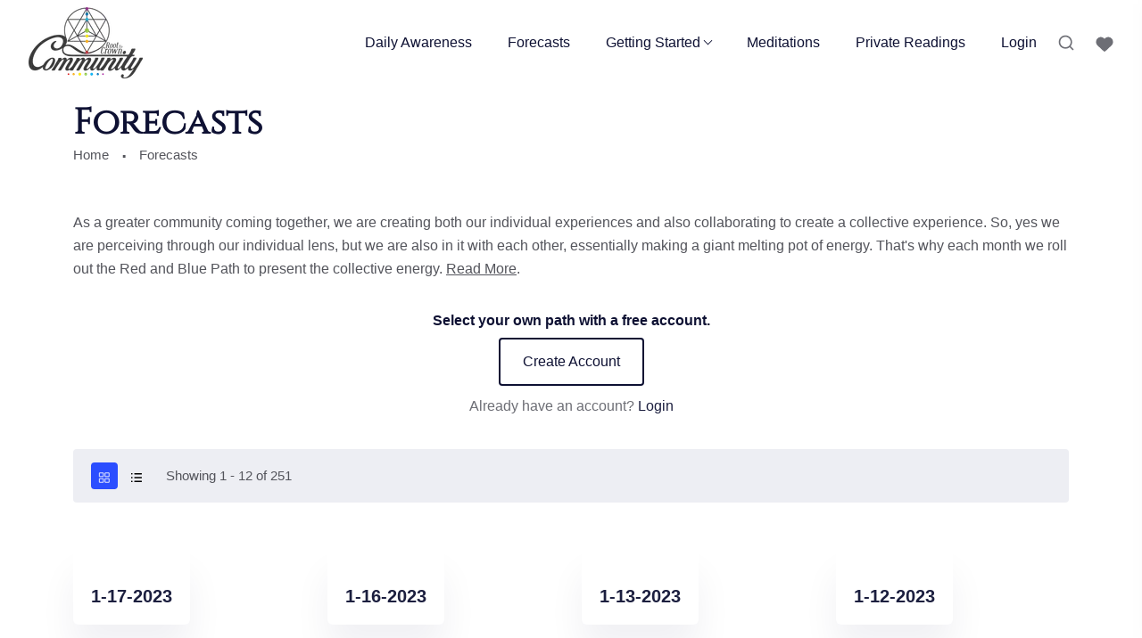

--- FILE ---
content_type: text/html; charset=utf-8
request_url: https://roottocrown.vip/monthly
body_size: 4185
content:
<!DOCTYPE html><html><head><meta name="viewport" content="width=device-width"/><meta charSet="utf-8"/><script src="https://code.jquery.com/jquery-3.2.1.slim.min.js"></script><link rel="apple-touch-icon" sizes="180x180" href="/apple-touch-icon.png"/><link rel="icon" type="image/png" sizes="32x32" href="/favicon-32x32.png"/><link rel="icon" type="image/png" sizes="16x16" href="/favicon-16x16.png"/><link rel="manifest" href="/site.webmanifest"/><link rel="mask-icon" href="/safari-pinned-tab.svg" color="#5bbad5"/><meta name="msapplication-TileColor" content="#603cba"/><meta name="theme-color" content="#ffffff"/><link rel="preload" as="image" imagesrcset="/_next/image?url=%2Fassets%2Fimg%2Flogo%2Froot-to-crown-logo-small.png&amp;w=128&amp;q=75 1x, /_next/image?url=%2Fassets%2Fimg%2Flogo%2Froot-to-crown-logo-small.png&amp;w=256&amp;q=75 2x"/><title>Forecasts - Root to Crown</title><meta property="og:title" content="Forecasts - Root to Crown"/><meta property="og:description" content="As a greater community coming together, we are creating both our individual experiences and also collaborating to create a collective experience. So, yes we are perceiving through our individual lens, but we are also in it with each other, essentially making a giant melting pot of energy."/><meta property="og:image" content="https://cdn.filestackcontent.com/resize=width:800/pYJ2yeqRnOCp2KJHKWYm"/><meta property="og:type" content="website"/><meta name="next-head-count" content="16"/><link rel="preload" href="/_next/static/css/ae395448b26f7230.css" as="style"/><link rel="stylesheet" href="/_next/static/css/ae395448b26f7230.css" data-n-g=""/><link rel="preload" href="/_next/static/css/5f1dade2a44f0e74.css" as="style"/><link rel="stylesheet" href="/_next/static/css/5f1dade2a44f0e74.css" data-n-p=""/><link rel="preload" href="/_next/static/css/c74eeaa15bf17a7b.css" as="style"/><link rel="stylesheet" href="/_next/static/css/c74eeaa15bf17a7b.css" data-n-p=""/><noscript data-n-css=""></noscript><script defer="" nomodule="" src="/_next/static/chunks/polyfills-5cd94c89d3acac5f.js"></script><script src="/_next/static/chunks/webpack-3dad41464b7c1ed4.js" defer=""></script><script src="/_next/static/chunks/framework-96611bb6e622d857.js" defer=""></script><script src="/_next/static/chunks/main-89c977e1f81c3897.js" defer=""></script><script src="/_next/static/chunks/pages/_app-042e28bf8477bf18.js" defer=""></script><script src="/_next/static/chunks/390-7e0e563d788c530a.js" defer=""></script><script src="/_next/static/chunks/518-fa2bc79bc56076b1.js" defer=""></script><script src="/_next/static/chunks/868-10ecb5da8cda288c.js" defer=""></script><script src="/_next/static/chunks/386-1d5b1bc4addc90c3.js" defer=""></script><script src="/_next/static/chunks/955-e4b8533b7e0fe2cd.js" defer=""></script><script src="/_next/static/chunks/195-31670ac3dd69b21a.js" defer=""></script><script src="/_next/static/chunks/pages/monthly-db9a17262f3eedd9.js" defer=""></script><script src="/_next/static/89EYQ-Nr7tZDlz5nvrNFF/_buildManifest.js" defer=""></script><script src="/_next/static/89EYQ-Nr7tZDlz5nvrNFF/_ssgManifest.js" defer=""></script><script src="/_next/static/89EYQ-Nr7tZDlz5nvrNFF/_middlewareManifest.js" defer=""></script></head><body><div id="__next" data-reactroot=""><header><div id="header-sticky" class="header__area header__transparent header__padding"><div class="container-fluid"><div class="row align-items-center"><div class="col-xl-2 col-lg-4 col-md-2 col-sm-4 col-6"><div class="header__left d-flex"><div class="logo" style="margin-top:7px"><a href="/"><span style="box-sizing:border-box;display:inline-block;overflow:hidden;width:initial;height:initial;background:none;opacity:1;border:0;margin:0;padding:0;position:relative;max-width:100%"><span style="box-sizing:border-box;display:block;width:initial;height:initial;background:none;opacity:1;border:0;margin:0;padding:0;max-width:100%"><img style="display:block;max-width:100%;width:initial;height:initial;background:none;opacity:1;border:0;margin:0;padding:0" alt="" aria-hidden="true" src="data:image/svg+xml,%3csvg%20xmlns=%27http://www.w3.org/2000/svg%27%20version=%271.1%27%20width=%27128%27%20height=%2780%27/%3e"/></span><img alt="logo" srcSet="/_next/image?url=%2Fassets%2Fimg%2Flogo%2Froot-to-crown-logo-small.png&amp;w=128&amp;q=75 1x, /_next/image?url=%2Fassets%2Fimg%2Flogo%2Froot-to-crown-logo-small.png&amp;w=256&amp;q=75 2x" src="/_next/image?url=%2Fassets%2Fimg%2Flogo%2Froot-to-crown-logo-small.png&amp;w=256&amp;q=75" decoding="async" data-nimg="intrinsic" style="position:absolute;top:0;left:0;bottom:0;right:0;box-sizing:border-box;padding:0;border:none;margin:auto;display:block;width:0;height:0;min-width:100%;max-width:100%;min-height:100%;max-height:100%"/></span></a></div></div></div><div class="col-xl-10 col-lg-8 col-md-10 col-sm-8 col-6"><div class="header__right d-flex justify-content-end align-items-center"><div class="main-menu d-none d-xl-block"><nav id="mobile-menu"><ul><li><a href="/daily">Daily Awareness</a></li><li><a href="/monthly">Forecasts</a></li><li class="has-dropdown"><a href="/courses">Getting Started</a><ul class="submenu"></ul></li><li><a href="/meditations">Meditations</a></li><li><a href="/readings">Private Readings</a></li><li><a href="/sign-in">Login</a></li></ul></nav></div><div class="sidebar__menu"><div class="header-search-icon"></div></div><div class="sidebar__menu"><div class="sidebar-toggle-btn ml-15" id="sidebar-toggle"><div class="header__cart-icon"><i><svg aria-hidden="true" focusable="false" data-prefix="fas" data-icon="heart" class="svg-inline--fa fa-heart " role="img" xmlns="http://www.w3.org/2000/svg" viewBox="0 0 512 512"><path fill="currentColor" d="M0 190.9V185.1C0 115.2 50.52 55.58 119.4 44.1C164.1 36.51 211.4 51.37 244 84.02L256 96L267.1 84.02C300.6 51.37 347 36.51 392.6 44.1C461.5 55.58 512 115.2 512 185.1V190.9C512 232.4 494.8 272.1 464.4 300.4L283.7 469.1C276.2 476.1 266.3 480 256 480C245.7 480 235.8 476.1 228.3 469.1L47.59 300.4C17.23 272.1 .0003 232.4 .0003 190.9L0 190.9z"></path></svg></i></div></div></div><div class="sidebar__menu d-xl-none"><div class="sidebar-toggle-btn ml-30" id="sidebar-toggle"><span class="line"></span><span class="line"></span><span class="line"></span></div></div></div></div></div></div></div><div class="sidebar__area"><div class="sidebar__wrapper"><div class="sidebar__close"><button class="sidebar__close-btn" id="sidebar__close-btn"><span><i><svg aria-hidden="true" focusable="false" data-prefix="fas" data-icon="xmark" class="svg-inline--fa fa-xmark " role="img" xmlns="http://www.w3.org/2000/svg" viewBox="0 0 320 512"><path fill="currentColor" d="M310.6 361.4c12.5 12.5 12.5 32.75 0 45.25C304.4 412.9 296.2 416 288 416s-16.38-3.125-22.62-9.375L160 301.3L54.63 406.6C48.38 412.9 40.19 416 32 416S15.63 412.9 9.375 406.6c-12.5-12.5-12.5-32.75 0-45.25l105.4-105.4L9.375 150.6c-12.5-12.5-12.5-32.75 0-45.25s32.75-12.5 45.25 0L160 210.8l105.4-105.4c12.5-12.5 32.75-12.5 45.25 0s12.5 32.75 0 45.25l-105.4 105.4L310.6 361.4z"></path></svg></i></span><span>close</span></button></div><div class="sidebar__content"><div class="logo mb-40"><a href="/"><span style="box-sizing:border-box;display:inline-block;overflow:hidden;width:initial;height:initial;background:none;opacity:1;border:0;margin:0;padding:0;position:relative;max-width:100%"><span style="box-sizing:border-box;display:block;width:initial;height:initial;background:none;opacity:1;border:0;margin:0;padding:0;max-width:100%"><img style="display:block;max-width:100%;width:initial;height:initial;background:none;opacity:1;border:0;margin:0;padding:0" alt="" aria-hidden="true" src="data:image/svg+xml,%3csvg%20xmlns=%27http://www.w3.org/2000/svg%27%20version=%271.1%27%20width=%27128%27%20height=%2780%27/%3e"/></span><img alt="logo" src="[data-uri]" decoding="async" data-nimg="intrinsic" style="position:absolute;top:0;left:0;bottom:0;right:0;box-sizing:border-box;padding:0;border:none;margin:auto;display:block;width:0;height:0;min-width:100%;max-width:100%;min-height:100%;max-height:100%"/><noscript><img alt="logo" srcSet="/_next/image?url=%2Fassets%2Fimg%2Flogo%2Froot-to-crown-logo-small.png&amp;w=128&amp;q=75 1x, /_next/image?url=%2Fassets%2Fimg%2Flogo%2Froot-to-crown-logo-small.png&amp;w=256&amp;q=75 2x" src="/_next/image?url=%2Fassets%2Fimg%2Flogo%2Froot-to-crown-logo-small.png&amp;w=256&amp;q=75" decoding="async" data-nimg="intrinsic" style="position:absolute;top:0;left:0;bottom:0;right:0;box-sizing:border-box;padding:0;border:none;margin:auto;display:block;width:0;height:0;min-width:100%;max-width:100%;min-height:100%;max-height:100%" loading="lazy"/></noscript></span></a></div><div class="mm-menu mb-20"><ul><li><a href="/daily">Daily Awareness</a></li><li><a href="/monthly">Forecasts</a></li><li class="has-droupdown"><a>Explore</a><ul class="sub-menu"></ul></li><li><a href="/meditations">Meditations</a></li><li><a href="/readings">Private Readings</a></li><li><a href="/sign-in">Login</a></li></ul></div></div></div></div><div class="body-overlay"></div><div class="sidebar__areas"><div class="cartmini__area"><div class="cartmini__wrapper"><div class="cartmini__title"><h4>Your Favorites</h4></div><div class="cartmini__close"><button type="button" class="cartmini__close-btn"><i><svg aria-hidden="true" focusable="false" data-prefix="fas" data-icon="xmark" class="svg-inline--fa fa-xmark " role="img" xmlns="http://www.w3.org/2000/svg" viewBox="0 0 320 512"><path fill="currentColor" d="M310.6 361.4c12.5 12.5 12.5 32.75 0 45.25C304.4 412.9 296.2 416 288 416s-16.38-3.125-22.62-9.375L160 301.3L54.63 406.6C48.38 412.9 40.19 416 32 416S15.63 412.9 9.375 406.6c-12.5-12.5-12.5-32.75 0-45.25l105.4-105.4L9.375 150.6c-12.5-12.5-12.5-32.75 0-45.25s32.75-12.5 45.25 0L160 210.8l105.4-105.4c12.5-12.5 32.75-12.5 45.25 0s12.5 32.75 0 45.25l-105.4 105.4L310.6 361.4z"></path></svg></i></button></div><div class="cartmini__widget"><div class="cartmini__inner mb-60"><ul><li><div><h5 class="mb-0">Save anything to your favorites with a free account.</h5><a class="e-btn mt-10" href="/sign-up">Create Account</a><p class="mt-10">Already have an account? <a href="/sign-in">Login</a></p></div></li></ul></div></div></div></div></div><div class="body-overlay"></div></header><section class=""><div class="container"><div class="row"><div class="col-xxl-12"><div class="page__title-wrapper mt-110"><h3 class="section__title">Forecasts</h3><nav aria-label="breadcrumb"><ol class="breadcrumb"><li class="breadcrumb-item"><a href="/">Home</a></li><li class="breadcrumb-item active" aria-current="page">Forecasts</li></ol></nav></div></div></div></div></section><section class="course__area pt-50 pb-50"><div class="container"><div class="row justify-content"><div class="col-12"><div class="section__title-wrapper"><p>As a greater community coming together, we are creating both our individual experiences and also collaborating to create a collective experience. So, yes we are perceiving through our individual lens, but we are also in it with each other, essentially making a giant melting pot of energy. That&#x27;s why each month we roll out the Red and Blue Path to present the collective energy. <span role="button"><u>Read More</u></span>.</p></div></div></div><div class="row mt-20"><div class="col-12"><span aria-live="polite" aria-busy="true"><span class="react-loading-skeleton mb-10" style="height:120px">‌</span><br/></span><span aria-live="polite" aria-busy="true"><span class="react-loading-skeleton mb-50" style="height:60px">‌</span><br/></span><div class="row"><div class="col-xl-3 col-lg-4 col-6 d-flex align-items-stretch"><div class="course__item white-bg mb-30 fix w-100"><span aria-live="polite" aria-busy="true"><span class="react-loading-skeleton" style="width:100%;height:180px">‌</span><br/></span></div></div><div class="col-xl-3 col-lg-4 col-6 d-flex align-items-stretch"><div class="course__item white-bg mb-30 fix w-100"><span aria-live="polite" aria-busy="true"><span class="react-loading-skeleton" style="width:100%;height:180px">‌</span><br/></span></div></div><div class="col-xl-3 col-lg-4 col-6 d-flex align-items-stretch"><div class="course__item white-bg mb-30 fix w-100"><span aria-live="polite" aria-busy="true"><span class="react-loading-skeleton" style="width:100%;height:180px">‌</span><br/></span></div></div><div class="col-xl-3 col-lg-4 col-6 d-flex align-items-stretch"><div class="course__item white-bg mb-30 fix w-100"><span aria-live="polite" aria-busy="true"><span class="react-loading-skeleton" style="width:100%;height:180px">‌</span><br/></span></div></div><div class="col-xl-3 col-lg-4 col-6 d-flex align-items-stretch"><div class="course__item white-bg mb-30 fix w-100"><span aria-live="polite" aria-busy="true"><span class="react-loading-skeleton" style="width:100%;height:180px">‌</span><br/></span></div></div><div class="col-xl-3 col-lg-4 col-6 d-flex align-items-stretch"><div class="course__item white-bg mb-30 fix w-100"><span aria-live="polite" aria-busy="true"><span class="react-loading-skeleton" style="width:100%;height:180px">‌</span><br/></span></div></div><div class="col-xl-3 col-lg-4 col-6 d-flex align-items-stretch"><div class="course__item white-bg mb-30 fix w-100"><span aria-live="polite" aria-busy="true"><span class="react-loading-skeleton" style="width:100%;height:180px">‌</span><br/></span></div></div><div class="col-xl-3 col-lg-4 col-6 d-flex align-items-stretch"><div class="course__item white-bg mb-30 fix w-100"><span aria-live="polite" aria-busy="true"><span class="react-loading-skeleton" style="width:100%;height:180px">‌</span><br/></span></div></div><div class="col-xl-3 col-lg-4 col-6 d-flex align-items-stretch"><div class="course__item white-bg mb-30 fix w-100"><span aria-live="polite" aria-busy="true"><span class="react-loading-skeleton" style="width:100%;height:180px">‌</span><br/></span></div></div><div class="col-xl-3 col-lg-4 col-6 d-flex align-items-stretch"><div class="course__item white-bg mb-30 fix w-100"><span aria-live="polite" aria-busy="true"><span class="react-loading-skeleton" style="width:100%;height:180px">‌</span><br/></span></div></div><div class="col-xl-3 col-lg-4 col-6 d-flex align-items-stretch"><div class="course__item white-bg mb-30 fix w-100"><span aria-live="polite" aria-busy="true"><span class="react-loading-skeleton" style="width:100%;height:180px">‌</span><br/></span></div></div><div class="col-xl-3 col-lg-4 col-6 d-flex align-items-stretch"><div class="course__item white-bg mb-30 fix w-100"><span aria-live="polite" aria-busy="true"><span class="react-loading-skeleton" style="width:100%;height:180px">‌</span><br/></span></div></div></div></div></div></div></section><footer><div class="footer__area grey-bg-2"><div class="footer__top pt-100 pb-40"><div class="container"><div class="row"><div class="col-xxl-3 col-xl-3 col-lg-3 col-md-4 col-sm-6"><div class="footer__widget mb-50"><div class="footer__widget-head mb-22"><div class="footer__logo text-center"><a href="/"><span style="box-sizing:border-box;display:inline-block;overflow:hidden;width:initial;height:initial;background:none;opacity:1;border:0;margin:0;padding:0;position:relative;max-width:100%"><span style="box-sizing:border-box;display:block;width:initial;height:initial;background:none;opacity:1;border:0;margin:0;padding:0;max-width:100%"><img style="display:block;max-width:100%;width:initial;height:initial;background:none;opacity:1;border:0;margin:0;padding:0" alt="" aria-hidden="true" src="data:image/svg+xml,%3csvg%20xmlns=%27http://www.w3.org/2000/svg%27%20version=%271.1%27%20width=%27200%27%20height=%27125%27/%3e"/></span><img alt="Chakras" src="[data-uri]" decoding="async" data-nimg="intrinsic" style="position:absolute;top:0;left:0;bottom:0;right:0;box-sizing:border-box;padding:0;border:none;margin:auto;display:block;width:0;height:0;min-width:100%;max-width:100%;min-height:100%;max-height:100%"/><noscript><img alt="Chakras" srcSet="/_next/image?url=%2Fassets%2Fimg%2Flogo%2Froot-to-crown-logo-small.png&amp;w=256&amp;q=75 1x, /_next/image?url=%2Fassets%2Fimg%2Flogo%2Froot-to-crown-logo-small.png&amp;w=640&amp;q=75 2x" src="/_next/image?url=%2Fassets%2Fimg%2Flogo%2Froot-to-crown-logo-small.png&amp;w=640&amp;q=75" decoding="async" data-nimg="intrinsic" style="position:absolute;top:0;left:0;bottom:0;right:0;box-sizing:border-box;padding:0;border:none;margin:auto;display:block;width:0;height:0;min-width:100%;max-width:100%;min-height:100%;max-height:100%" loading="lazy"/></noscript></span></a></div></div><div class="footer__widget-body"><p>You belong to a special group of people who seek out new and life expanding experiences.</p></div></div></div><div class="col-xxl-2 offset-xxl-1 col-xl-2 offset-xl-1 col-lg-3 offset-lg-0 col-md-2 offset-md-1 col-sm-5 offset-sm-1"><div class="footer__widget mb-50"><div class="footer__widget-head mb-22"><h3 class="footer__widget-title">Company</h3></div><div class="footer__widget-body"><div class="footer__link"><ul><li><a href="https://blog.roottocrown.vip/jj-production" target="_blank">About</a></li><li><a href="/courses">Explore</a></li><li><a href="/#events__area">Events</a></li><li><a href="/instructors">Instructors</a></li><li><a href="/services">Services / Offerings</a></li><li><a href="/contact">Contact</a></li></ul></div></div></div></div><div class="col-xxl-2 col-xl-2 col-lg-2 offset-lg-0 col-md-3 offset-md-1 col-sm-6"><div class="footer__widget mb-50"><div class="footer__widget-head mb-22"><h3 class="footer__widget-title">Platform</h3></div><div class="footer__widget-body"><div class="footer__link"><ul><li><a href="/daily">Daily Awareness</a></li><li><a href="/monthly">Forecasts</a></li><li><a href="/courses">Card Readings</a></li><li><a href="/meditations">Meditations</a></li><li><a href="/readings">Private Readings</a></li><li><a href="/favorites">Favorites</a></li></ul></div></div></div></div><div class="col-xxl-4 col-xl-4 col-lg-4 col-md-5 col-sm-6"><div class="footer__widget footer__pl-70 mb-50"><div class="footer__widget-head mb-22"><h3 class="footer__widget-title">Subscribe</h3></div><div class="footer__widget-body"><div class="footer__subscribe"><form action="#"><div class="footer__subscribe-input mb-15"><input type="email" placeholder="Your email address"/><button type="submit"><i><svg aria-hidden="true" focusable="false" data-prefix="fas" data-icon="arrow-right" class="svg-inline--fa fa-arrow-right " role="img" xmlns="http://www.w3.org/2000/svg" viewBox="0 0 448 512"><path fill="currentColor" d="M438.6 278.6l-160 160C272.4 444.9 264.2 448 256 448s-16.38-3.125-22.62-9.375c-12.5-12.5-12.5-32.75 0-45.25L338.8 288H32C14.33 288 .0016 273.7 .0016 256S14.33 224 32 224h306.8l-105.4-105.4c-12.5-12.5-12.5-32.75 0-45.25s32.75-12.5 45.25 0l160 160C451.1 245.9 451.1 266.1 438.6 278.6z"></path></svg></i><i><svg aria-hidden="true" focusable="false" data-prefix="fas" data-icon="arrow-right" class="svg-inline--fa fa-arrow-right " role="img" xmlns="http://www.w3.org/2000/svg" viewBox="0 0 448 512"><path fill="currentColor" d="M438.6 278.6l-160 160C272.4 444.9 264.2 448 256 448s-16.38-3.125-22.62-9.375c-12.5-12.5-12.5-32.75 0-45.25L338.8 288H32C14.33 288 .0016 273.7 .0016 256S14.33 224 32 224h306.8l-105.4-105.4c-12.5-12.5-12.5-32.75 0-45.25s32.75-12.5 45.25 0l160 160C451.1 245.9 451.1 266.1 438.6 278.6z"></path></svg></i></button></div></form><p>Get the latest news and updates right in your inbox.</p></div></div></div></div></div></div></div><div class="footer__bottom"><div class="container"><div class="row"><div class="col-xxl-12"><div class="footer__copyright text-center"><p>© 2022 Root to Crown, All Rights Reserved | <a href="/terms">Terms &amp; Conditions</a> | Made with <i><svg aria-hidden="true" focusable="false" data-prefix="fas" data-icon="heart" class="svg-inline--fa fa-heart text-danger" role="img" xmlns="http://www.w3.org/2000/svg" viewBox="0 0 512 512"><path fill="currentColor" d="M0 190.9V185.1C0 115.2 50.52 55.58 119.4 44.1C164.1 36.51 211.4 51.37 244 84.02L256 96L267.1 84.02C300.6 51.37 347 36.51 392.6 44.1C461.5 55.58 512 115.2 512 185.1V190.9C512 232.4 494.8 272.1 464.4 300.4L283.7 469.1C276.2 476.1 266.3 480 256 480C245.7 480 235.8 476.1 228.3 469.1L47.59 300.4C17.23 272.1 .0003 232.4 .0003 190.9L0 190.9z"></path></svg></i> by <a href="https://balancesoftware.co.nz" target="_blank">Balance Software</a></p></div></div></div></div></div></div></footer></div><script id="__NEXT_DATA__" type="application/json">{"props":{"pageProps":{"seo":{"title":"Forecasts - Root to Crown","description":"As a greater community coming together, we are creating both our individual experiences and also collaborating to create a collective experience. So, yes we are perceiving through our individual lens, but we are also in it with each other, essentially making a giant melting pot of energy.","image":"https://cdn.filestackcontent.com/resize=width:800/pYJ2yeqRnOCp2KJHKWYm"}},"__N_SSG":true},"page":"/monthly","query":{},"buildId":"89EYQ-Nr7tZDlz5nvrNFF","isFallback":false,"gsp":true,"scriptLoader":[]}</script></body></html>

--- FILE ---
content_type: text/html; charset=utf-8
request_url: https://roottocrown.vip/_next/data/89EYQ-Nr7tZDlz5nvrNFF/monthly.json
body_size: 91
content:
{"pageProps":{"seo":{"title":"Forecasts - Root to Crown","description":"As a greater community coming together, we are creating both our individual experiences and also collaborating to create a collective experience. So, yes we are perceiving through our individual lens, but we are also in it with each other, essentially making a giant melting pot of energy.","image":"https://cdn.filestackcontent.com/resize=width:800/pYJ2yeqRnOCp2KJHKWYm"}},"__N_SSG":true}

--- FILE ---
content_type: text/html; charset=utf-8
request_url: https://roottocrown.vip/_next/data/89EYQ-Nr7tZDlz5nvrNFF/courses.json
body_size: 15
content:
{"pageProps":{"seo":{"title":"Explore Our Categories - Root to Crown","description":"The Chakra Mystery School uses astral anatomy and multidimensional teachings to accelerate your conscious expansion. Browse through our categories and you're guaranteed to find something that's right for you.","image":"https://cdn.filestackcontent.com/resize=width:800/pYJ2yeqRnOCp2KJHKWYm"}},"__N_SSG":true}

--- FILE ---
content_type: text/html; charset=utf-8
request_url: https://roottocrown.vip/_next/data/89EYQ-Nr7tZDlz5nvrNFF/meditations.json
body_size: 31
content:
{"pageProps":{"seo":{"title":"Meditation Library - Root to Crown","description":"Congratulations for taking some time for YOU! If you're new to meditation or are a seasoned astral traveler - we've got you covered. Choose from Beginning, Int or Advanced.","image":"https://cdn.filestackcontent.com/resize=width:800/pYJ2yeqRnOCp2KJHKWYm"}},"__N_SSG":true}

--- FILE ---
content_type: text/html; charset=utf-8
request_url: https://roottocrown.vip/_next/data/89EYQ-Nr7tZDlz5nvrNFF/readings.json
body_size: -19
content:
{"pageProps":{"seo":{"title":"Private Readings - Root to Crown","description":"A private reading is included monthly when you upgrade to the Platinum Membership Level or can be added through a one time purchase.","image":"https://cdn.filestackcontent.com/resize=width:800/pYJ2yeqRnOCp2KJHKWYm"}},"__N_SSG":true}

--- FILE ---
content_type: text/css; charset=utf-8
request_url: https://roottocrown.vip/_next/static/css/ae395448b26f7230.css
body_size: 54312
content:
.accordion{border:1px solid rgba(0,0,0,.1);border-radius:2px}.accordion__item+.accordion__item{border-top:1px solid rgba(0,0,0,.1)}.accordion__button{background-color:#f4f4f4;color:#444;cursor:pointer;padding:18px;width:100%;text-align:left;border:none}.accordion__button:hover{background-color:#ddd}.accordion__button:before{display:inline-block;content:"";height:10px;width:10px;margin-right:12px;border-bottom:2px solid;border-right:2px solid;transform:rotate(-45deg)}.accordion__button[aria-expanded=true]:before,.accordion__button[aria-selected=true]:before{transform:rotate(45deg)}[hidden]{display:none}.accordion__panel{padding:20px;animation:fadein .35s ease-in}@keyframes fadein{0%{opacity:0}to{opacity:1}}
/*!
 * Bootstrap v5.1.3 (https://getbootstrap.com/)
 * Copyright 2011-2021 The Bootstrap Authors
 * Copyright 2011-2021 Twitter, Inc.
 * Licensed under MIT (https://github.com/twbs/bootstrap/blob/main/LICENSE)
 */@import"https://fonts.googleapis.com/css2?family=Hind:wght@300;400;500;600;700&display=swap";:root{--bs-blue:#0d6efd;--bs-indigo:#6610f2;--bs-purple:#6f42c1;--bs-pink:#d63384;--bs-red:#dc3545;--bs-orange:#fd7e14;--bs-yellow:#ffc107;--bs-green:#198754;--bs-teal:#20c997;--bs-cyan:#0dcaf0;--bs-white:#fff;--bs-gray:#6c757d;--bs-gray-dark:#343a40;--bs-gray-100:#f8f9fa;--bs-gray-200:#e9ecef;--bs-gray-300:#dee2e6;--bs-gray-400:#ced4da;--bs-gray-500:#adb5bd;--bs-gray-600:#6c757d;--bs-gray-700:#495057;--bs-gray-800:#343a40;--bs-gray-900:#212529;--bs-primary:#0d6efd;--bs-secondary:#6c757d;--bs-success:#198754;--bs-info:#0dcaf0;--bs-warning:#ffc107;--bs-danger:#dc3545;--bs-light:#f8f9fa;--bs-dark:#212529;--bs-primary-rgb:13,110,253;--bs-secondary-rgb:108,117,125;--bs-success-rgb:25,135,84;--bs-info-rgb:13,202,240;--bs-warning-rgb:255,193,7;--bs-danger-rgb:220,53,69;--bs-light-rgb:248,249,250;--bs-dark-rgb:33,37,41;--bs-white-rgb:255,255,255;--bs-black-rgb:0,0,0;--bs-body-color-rgb:33,37,41;--bs-body-bg-rgb:255,255,255;--bs-font-sans-serif:system-ui,-apple-system,"Segoe UI",Roboto,"Helvetica Neue",Arial,"Noto Sans","Liberation Sans",sans-serif,"Apple Color Emoji","Segoe UI Emoji","Segoe UI Symbol","Noto Color Emoji";--bs-font-monospace:SFMono-Regular,Menlo,Monaco,Consolas,"Liberation Mono","Courier New",monospace;--bs-gradient:linear-gradient(180deg,hsla(0,0%,100%,.15),hsla(0,0%,100%,0));--bs-body-font-family:var(--bs-font-sans-serif);--bs-body-font-size:1rem;--bs-body-font-weight:400;--bs-body-line-height:1.5;--bs-body-color:#212529;--bs-body-bg:#fff}*,:after,:before{box-sizing:border-box}@media(prefers-reduced-motion:no-preference){:root{scroll-behavior:smooth}}body{margin:0;font-family:var(--bs-body-font-family);font-size:var(--bs-body-font-size);font-weight:var(--bs-body-font-weight);line-height:var(--bs-body-line-height);color:var(--bs-body-color);text-align:var(--bs-body-text-align);background-color:var(--bs-body-bg);-webkit-text-size-adjust:100%;-webkit-tap-highlight-color:rgba(0,0,0,0)}hr{margin:1rem 0;color:inherit;background-color:currentColor;border:0;opacity:.25}hr:not([size]){height:1px}.h1,.h2,.h3,.h4,.h5,.h6,h1,h2,h3,h4,h5,h6{margin-bottom:.5rem;font-weight:500}.h1,h1{font-size:calc(1.375rem + 1.5vw)}@media(min-width:1200px){.h1,h1{font-size:2.5rem}}.h2,h2{font-size:calc(1.325rem + .9vw)}@media(min-width:1200px){.h2,h2{font-size:2rem}}.h3,h3{font-size:calc(1.3rem + .6vw)}@media(min-width:1200px){.h3,h3{font-size:1.75rem}}.h4,h4{font-size:calc(1.275rem + .3vw)}@media(min-width:1200px){.h4,h4{font-size:1.5rem}}.h5,h5{font-size:1.25rem}.h6,h6{font-size:1rem}p{margin-top:0;margin-bottom:1rem}abbr[data-bs-original-title],abbr[title]{-webkit-text-decoration:underline dotted;text-decoration:underline dotted;cursor:help;-webkit-text-decoration-skip-ink:none;text-decoration-skip-ink:none}address{margin-bottom:1rem;font-style:normal;line-height:inherit}ol,ul{padding-left:2rem}dl,ol,ul{margin-top:0;margin-bottom:1rem}ol ol,ol ul,ul ol,ul ul{margin-bottom:0}dt{font-weight:700}dd{margin-bottom:.5rem;margin-left:0}blockquote{margin:0 0 1rem}b,strong{font-weight:bolder}.small,small{font-size:.875em}.mark,mark{padding:.2em;background-color:#fcf8e3}sub,sup{position:relative;font-size:.75em;line-height:0;vertical-align:baseline}sub{bottom:-.25em}sup{top:-.5em}a{color:#0d6efd;text-decoration:underline}a:hover{color:#0a58ca}a:not([href]):not([class]),a:not([href]):not([class]):hover{color:inherit;text-decoration:none}code,kbd,pre,samp{font-family:var(--bs-font-monospace);font-size:1em;direction:ltr;unicode-bidi:bidi-override}pre{display:block;margin-top:0;margin-bottom:1rem;overflow:auto;font-size:.875em}pre code{font-size:inherit;color:inherit;word-break:normal}code{font-size:.875em;color:#d63384;word-wrap:break-word}a>code{color:inherit}kbd{padding:.2rem .4rem;font-size:.875em;color:#fff;background-color:#212529;border-radius:.2rem}kbd kbd{padding:0;font-size:1em;font-weight:700}figure{margin:0 0 1rem}img,svg{vertical-align:middle}table{caption-side:bottom;border-collapse:collapse}caption{padding-top:.5rem;padding-bottom:.5rem;color:#6c757d;text-align:left}th{text-align:inherit;text-align:-webkit-match-parent}tbody,td,tfoot,th,thead,tr{border:0 solid;border-color:inherit}label{display:inline-block}button{border-radius:0}button:focus:not(:focus-visible){outline:0}button,input,optgroup,select,textarea{margin:0;font-family:inherit;font-size:inherit;line-height:inherit}button,select{text-transform:none}[role=button]{cursor:pointer}select{word-wrap:normal}select:disabled{opacity:1}[list]::-webkit-calendar-picker-indicator{display:none}[type=button],[type=reset],[type=submit],button{-webkit-appearance:button}[type=button]:not(:disabled),[type=reset]:not(:disabled),[type=submit]:not(:disabled),button:not(:disabled){cursor:pointer}::-moz-focus-inner{padding:0;border-style:none}textarea{resize:vertical}fieldset{min-width:0;padding:0;margin:0;border:0}legend{float:left;width:100%;padding:0;margin-bottom:.5rem;font-size:calc(1.275rem + .3vw);line-height:inherit}@media(min-width:1200px){legend{font-size:1.5rem}}legend+*{clear:left}::-webkit-datetime-edit-day-field,::-webkit-datetime-edit-fields-wrapper,::-webkit-datetime-edit-hour-field,::-webkit-datetime-edit-minute,::-webkit-datetime-edit-month-field,::-webkit-datetime-edit-text,::-webkit-datetime-edit-year-field{padding:0}::-webkit-inner-spin-button{height:auto}[type=search]{outline-offset:-2px;-webkit-appearance:textfield}::-webkit-search-decoration{-webkit-appearance:none}::-webkit-color-swatch-wrapper{padding:0}::file-selector-button{font:inherit}::-webkit-file-upload-button{font:inherit;-webkit-appearance:button}output{display:inline-block}iframe{border:0}summary{display:list-item;cursor:pointer}progress{vertical-align:baseline}[hidden]{display:none!important}.lead{font-size:1.25rem;font-weight:300}.display-1{font-size:calc(1.625rem + 4.5vw);font-weight:300;line-height:1.2}@media(min-width:1200px){.display-1{font-size:5rem}}.display-2{font-size:calc(1.575rem + 3.9vw);font-weight:300;line-height:1.2}@media(min-width:1200px){.display-2{font-size:4.5rem}}.display-3{font-size:calc(1.525rem + 3.3vw);font-weight:300;line-height:1.2}@media(min-width:1200px){.display-3{font-size:4rem}}.display-4{font-size:calc(1.475rem + 2.7vw);font-weight:300;line-height:1.2}@media(min-width:1200px){.display-4{font-size:3.5rem}}.display-5{font-size:calc(1.425rem + 2.1vw);font-weight:300;line-height:1.2}@media(min-width:1200px){.display-5{font-size:3rem}}.display-6{font-size:calc(1.375rem + 1.5vw);font-weight:300;line-height:1.2}@media(min-width:1200px){.display-6{font-size:2.5rem}}.list-inline,.list-unstyled{padding-left:0;list-style:none}.list-inline-item{display:inline-block}.list-inline-item:not(:last-child){margin-right:.5rem}.initialism{font-size:.875em;text-transform:uppercase}.blockquote{margin-bottom:1rem;font-size:1.25rem}.blockquote>:last-child{margin-bottom:0}.blockquote-footer{margin-top:-1rem;margin-bottom:1rem;font-size:.875em;color:#6c757d}.blockquote-footer:before{content:"— "}.img-fluid,.img-thumbnail{max-width:100%;height:auto}.img-thumbnail{padding:.25rem;background-color:#fff;border:1px solid #dee2e6;border-radius:.25rem}.figure{display:inline-block}.figure-img{margin-bottom:.5rem;line-height:1}.figure-caption{font-size:.875em;color:#6c757d}.container,.container-fluid,.container-lg,.container-md,.container-sm,.container-xl,.container-xxl{width:100%;padding-right:var(--bs-gutter-x,.75rem);padding-left:var(--bs-gutter-x,.75rem);margin-right:auto;margin-left:auto}@media(min-width:576px){.container,.container-sm{max-width:540px}}@media(min-width:768px){.container,.container-md,.container-sm{max-width:720px}}@media(min-width:992px){.container,.container-lg,.container-md,.container-sm{max-width:960px}}@media(min-width:1200px){.container,.container-lg,.container-md,.container-sm,.container-xl{max-width:1140px}}@media(min-width:1400px){.container,.container-lg,.container-md,.container-sm,.container-xl,.container-xxl{max-width:1320px}}.row{--bs-gutter-x:1.5rem;--bs-gutter-y:0;display:flex;flex-wrap:wrap;margin-top:calc(-1*var(--bs-gutter-y));margin-right:calc(-.5*var(--bs-gutter-x));margin-left:calc(-.5*var(--bs-gutter-x))}.row>*{flex-shrink:0;width:100%;max-width:100%;padding-right:calc(var(--bs-gutter-x)*.5);padding-left:calc(var(--bs-gutter-x)*.5);margin-top:var(--bs-gutter-y)}.col{flex:1 0}.row-cols-auto>*{flex:0 0 auto;width:auto}.row-cols-1>*{flex:0 0 auto;width:100%}.row-cols-2>*{flex:0 0 auto;width:50%}.row-cols-3>*{flex:0 0 auto;width:33.3333333333%}.row-cols-4>*{flex:0 0 auto;width:25%}.row-cols-5>*{flex:0 0 auto;width:20%}.row-cols-6>*{flex:0 0 auto;width:16.6666666667%}.col-auto{flex:0 0 auto;width:auto}.col-1{flex:0 0 auto;width:8.33333333%}.col-2{flex:0 0 auto;width:16.66666667%}.col-3{flex:0 0 auto;width:25%}.col-4{flex:0 0 auto;width:33.33333333%}.col-5{flex:0 0 auto;width:41.66666667%}.col-6{flex:0 0 auto;width:50%}.col-7{flex:0 0 auto;width:58.33333333%}.col-8{flex:0 0 auto;width:66.66666667%}.col-9{flex:0 0 auto;width:75%}.col-10{flex:0 0 auto;width:83.33333333%}.col-11{flex:0 0 auto;width:91.66666667%}.col-12{flex:0 0 auto;width:100%}.offset-1{margin-left:8.33333333%}.offset-2{margin-left:16.66666667%}.offset-3{margin-left:25%}.offset-4{margin-left:33.33333333%}.offset-5{margin-left:41.66666667%}.offset-6{margin-left:50%}.offset-7{margin-left:58.33333333%}.offset-8{margin-left:66.66666667%}.offset-9{margin-left:75%}.offset-10{margin-left:83.33333333%}.offset-11{margin-left:91.66666667%}.g-0,.gx-0{--bs-gutter-x:0}.g-0,.gy-0{--bs-gutter-y:0}.g-1,.gx-1{--bs-gutter-x:0.25rem}.g-1,.gy-1{--bs-gutter-y:0.25rem}.g-2,.gx-2{--bs-gutter-x:0.5rem}.g-2,.gy-2{--bs-gutter-y:0.5rem}.g-3,.gx-3{--bs-gutter-x:1rem}.g-3,.gy-3{--bs-gutter-y:1rem}.g-4,.gx-4{--bs-gutter-x:1.5rem}.g-4,.gy-4{--bs-gutter-y:1.5rem}.g-5,.gx-5{--bs-gutter-x:3rem}.g-5,.gy-5{--bs-gutter-y:3rem}@media(min-width:576px){.col-sm{flex:1 0}.row-cols-sm-auto>*{flex:0 0 auto;width:auto}.row-cols-sm-1>*{flex:0 0 auto;width:100%}.row-cols-sm-2>*{flex:0 0 auto;width:50%}.row-cols-sm-3>*{flex:0 0 auto;width:33.3333333333%}.row-cols-sm-4>*{flex:0 0 auto;width:25%}.row-cols-sm-5>*{flex:0 0 auto;width:20%}.row-cols-sm-6>*{flex:0 0 auto;width:16.6666666667%}.col-sm-auto{flex:0 0 auto;width:auto}.col-sm-1{flex:0 0 auto;width:8.33333333%}.col-sm-2{flex:0 0 auto;width:16.66666667%}.col-sm-3{flex:0 0 auto;width:25%}.col-sm-4{flex:0 0 auto;width:33.33333333%}.col-sm-5{flex:0 0 auto;width:41.66666667%}.col-sm-6{flex:0 0 auto;width:50%}.col-sm-7{flex:0 0 auto;width:58.33333333%}.col-sm-8{flex:0 0 auto;width:66.66666667%}.col-sm-9{flex:0 0 auto;width:75%}.col-sm-10{flex:0 0 auto;width:83.33333333%}.col-sm-11{flex:0 0 auto;width:91.66666667%}.col-sm-12{flex:0 0 auto;width:100%}.offset-sm-0{margin-left:0}.offset-sm-1{margin-left:8.33333333%}.offset-sm-2{margin-left:16.66666667%}.offset-sm-3{margin-left:25%}.offset-sm-4{margin-left:33.33333333%}.offset-sm-5{margin-left:41.66666667%}.offset-sm-6{margin-left:50%}.offset-sm-7{margin-left:58.33333333%}.offset-sm-8{margin-left:66.66666667%}.offset-sm-9{margin-left:75%}.offset-sm-10{margin-left:83.33333333%}.offset-sm-11{margin-left:91.66666667%}.g-sm-0,.gx-sm-0{--bs-gutter-x:0}.g-sm-0,.gy-sm-0{--bs-gutter-y:0}.g-sm-1,.gx-sm-1{--bs-gutter-x:0.25rem}.g-sm-1,.gy-sm-1{--bs-gutter-y:0.25rem}.g-sm-2,.gx-sm-2{--bs-gutter-x:0.5rem}.g-sm-2,.gy-sm-2{--bs-gutter-y:0.5rem}.g-sm-3,.gx-sm-3{--bs-gutter-x:1rem}.g-sm-3,.gy-sm-3{--bs-gutter-y:1rem}.g-sm-4,.gx-sm-4{--bs-gutter-x:1.5rem}.g-sm-4,.gy-sm-4{--bs-gutter-y:1.5rem}.g-sm-5,.gx-sm-5{--bs-gutter-x:3rem}.g-sm-5,.gy-sm-5{--bs-gutter-y:3rem}}@media(min-width:768px){.col-md{flex:1 0}.row-cols-md-auto>*{flex:0 0 auto;width:auto}.row-cols-md-1>*{flex:0 0 auto;width:100%}.row-cols-md-2>*{flex:0 0 auto;width:50%}.row-cols-md-3>*{flex:0 0 auto;width:33.3333333333%}.row-cols-md-4>*{flex:0 0 auto;width:25%}.row-cols-md-5>*{flex:0 0 auto;width:20%}.row-cols-md-6>*{flex:0 0 auto;width:16.6666666667%}.col-md-auto{flex:0 0 auto;width:auto}.col-md-1{flex:0 0 auto;width:8.33333333%}.col-md-2{flex:0 0 auto;width:16.66666667%}.col-md-3{flex:0 0 auto;width:25%}.col-md-4{flex:0 0 auto;width:33.33333333%}.col-md-5{flex:0 0 auto;width:41.66666667%}.col-md-6{flex:0 0 auto;width:50%}.col-md-7{flex:0 0 auto;width:58.33333333%}.col-md-8{flex:0 0 auto;width:66.66666667%}.col-md-9{flex:0 0 auto;width:75%}.col-md-10{flex:0 0 auto;width:83.33333333%}.col-md-11{flex:0 0 auto;width:91.66666667%}.col-md-12{flex:0 0 auto;width:100%}.offset-md-0{margin-left:0}.offset-md-1{margin-left:8.33333333%}.offset-md-2{margin-left:16.66666667%}.offset-md-3{margin-left:25%}.offset-md-4{margin-left:33.33333333%}.offset-md-5{margin-left:41.66666667%}.offset-md-6{margin-left:50%}.offset-md-7{margin-left:58.33333333%}.offset-md-8{margin-left:66.66666667%}.offset-md-9{margin-left:75%}.offset-md-10{margin-left:83.33333333%}.offset-md-11{margin-left:91.66666667%}.g-md-0,.gx-md-0{--bs-gutter-x:0}.g-md-0,.gy-md-0{--bs-gutter-y:0}.g-md-1,.gx-md-1{--bs-gutter-x:0.25rem}.g-md-1,.gy-md-1{--bs-gutter-y:0.25rem}.g-md-2,.gx-md-2{--bs-gutter-x:0.5rem}.g-md-2,.gy-md-2{--bs-gutter-y:0.5rem}.g-md-3,.gx-md-3{--bs-gutter-x:1rem}.g-md-3,.gy-md-3{--bs-gutter-y:1rem}.g-md-4,.gx-md-4{--bs-gutter-x:1.5rem}.g-md-4,.gy-md-4{--bs-gutter-y:1.5rem}.g-md-5,.gx-md-5{--bs-gutter-x:3rem}.g-md-5,.gy-md-5{--bs-gutter-y:3rem}}@media(min-width:992px){.col-lg{flex:1 0}.row-cols-lg-auto>*{flex:0 0 auto;width:auto}.row-cols-lg-1>*{flex:0 0 auto;width:100%}.row-cols-lg-2>*{flex:0 0 auto;width:50%}.row-cols-lg-3>*{flex:0 0 auto;width:33.3333333333%}.row-cols-lg-4>*{flex:0 0 auto;width:25%}.row-cols-lg-5>*{flex:0 0 auto;width:20%}.row-cols-lg-6>*{flex:0 0 auto;width:16.6666666667%}.col-lg-auto{flex:0 0 auto;width:auto}.col-lg-1{flex:0 0 auto;width:8.33333333%}.col-lg-2{flex:0 0 auto;width:16.66666667%}.col-lg-3{flex:0 0 auto;width:25%}.col-lg-4{flex:0 0 auto;width:33.33333333%}.col-lg-5{flex:0 0 auto;width:41.66666667%}.col-lg-6{flex:0 0 auto;width:50%}.col-lg-7{flex:0 0 auto;width:58.33333333%}.col-lg-8{flex:0 0 auto;width:66.66666667%}.col-lg-9{flex:0 0 auto;width:75%}.col-lg-10{flex:0 0 auto;width:83.33333333%}.col-lg-11{flex:0 0 auto;width:91.66666667%}.col-lg-12{flex:0 0 auto;width:100%}.offset-lg-0{margin-left:0}.offset-lg-1{margin-left:8.33333333%}.offset-lg-2{margin-left:16.66666667%}.offset-lg-3{margin-left:25%}.offset-lg-4{margin-left:33.33333333%}.offset-lg-5{margin-left:41.66666667%}.offset-lg-6{margin-left:50%}.offset-lg-7{margin-left:58.33333333%}.offset-lg-8{margin-left:66.66666667%}.offset-lg-9{margin-left:75%}.offset-lg-10{margin-left:83.33333333%}.offset-lg-11{margin-left:91.66666667%}.g-lg-0,.gx-lg-0{--bs-gutter-x:0}.g-lg-0,.gy-lg-0{--bs-gutter-y:0}.g-lg-1,.gx-lg-1{--bs-gutter-x:0.25rem}.g-lg-1,.gy-lg-1{--bs-gutter-y:0.25rem}.g-lg-2,.gx-lg-2{--bs-gutter-x:0.5rem}.g-lg-2,.gy-lg-2{--bs-gutter-y:0.5rem}.g-lg-3,.gx-lg-3{--bs-gutter-x:1rem}.g-lg-3,.gy-lg-3{--bs-gutter-y:1rem}.g-lg-4,.gx-lg-4{--bs-gutter-x:1.5rem}.g-lg-4,.gy-lg-4{--bs-gutter-y:1.5rem}.g-lg-5,.gx-lg-5{--bs-gutter-x:3rem}.g-lg-5,.gy-lg-5{--bs-gutter-y:3rem}}@media(min-width:1200px){.col-xl{flex:1 0}.row-cols-xl-auto>*{flex:0 0 auto;width:auto}.row-cols-xl-1>*{flex:0 0 auto;width:100%}.row-cols-xl-2>*{flex:0 0 auto;width:50%}.row-cols-xl-3>*{flex:0 0 auto;width:33.3333333333%}.row-cols-xl-4>*{flex:0 0 auto;width:25%}.row-cols-xl-5>*{flex:0 0 auto;width:20%}.row-cols-xl-6>*{flex:0 0 auto;width:16.6666666667%}.col-xl-auto{flex:0 0 auto;width:auto}.col-xl-1{flex:0 0 auto;width:8.33333333%}.col-xl-2{flex:0 0 auto;width:16.66666667%}.col-xl-3{flex:0 0 auto;width:25%}.col-xl-4{flex:0 0 auto;width:33.33333333%}.col-xl-5{flex:0 0 auto;width:41.66666667%}.col-xl-6{flex:0 0 auto;width:50%}.col-xl-7{flex:0 0 auto;width:58.33333333%}.col-xl-8{flex:0 0 auto;width:66.66666667%}.col-xl-9{flex:0 0 auto;width:75%}.col-xl-10{flex:0 0 auto;width:83.33333333%}.col-xl-11{flex:0 0 auto;width:91.66666667%}.col-xl-12{flex:0 0 auto;width:100%}.offset-xl-0{margin-left:0}.offset-xl-1{margin-left:8.33333333%}.offset-xl-2{margin-left:16.66666667%}.offset-xl-3{margin-left:25%}.offset-xl-4{margin-left:33.33333333%}.offset-xl-5{margin-left:41.66666667%}.offset-xl-6{margin-left:50%}.offset-xl-7{margin-left:58.33333333%}.offset-xl-8{margin-left:66.66666667%}.offset-xl-9{margin-left:75%}.offset-xl-10{margin-left:83.33333333%}.offset-xl-11{margin-left:91.66666667%}.g-xl-0,.gx-xl-0{--bs-gutter-x:0}.g-xl-0,.gy-xl-0{--bs-gutter-y:0}.g-xl-1,.gx-xl-1{--bs-gutter-x:0.25rem}.g-xl-1,.gy-xl-1{--bs-gutter-y:0.25rem}.g-xl-2,.gx-xl-2{--bs-gutter-x:0.5rem}.g-xl-2,.gy-xl-2{--bs-gutter-y:0.5rem}.g-xl-3,.gx-xl-3{--bs-gutter-x:1rem}.g-xl-3,.gy-xl-3{--bs-gutter-y:1rem}.g-xl-4,.gx-xl-4{--bs-gutter-x:1.5rem}.g-xl-4,.gy-xl-4{--bs-gutter-y:1.5rem}.g-xl-5,.gx-xl-5{--bs-gutter-x:3rem}.g-xl-5,.gy-xl-5{--bs-gutter-y:3rem}}@media(min-width:1400px){.col-xxl{flex:1 0}.row-cols-xxl-auto>*{flex:0 0 auto;width:auto}.row-cols-xxl-1>*{flex:0 0 auto;width:100%}.row-cols-xxl-2>*{flex:0 0 auto;width:50%}.row-cols-xxl-3>*{flex:0 0 auto;width:33.3333333333%}.row-cols-xxl-4>*{flex:0 0 auto;width:25%}.row-cols-xxl-5>*{flex:0 0 auto;width:20%}.row-cols-xxl-6>*{flex:0 0 auto;width:16.6666666667%}.col-xxl-auto{flex:0 0 auto;width:auto}.col-xxl-1{flex:0 0 auto;width:8.33333333%}.col-xxl-2{flex:0 0 auto;width:16.66666667%}.col-xxl-3{flex:0 0 auto;width:25%}.col-xxl-4{flex:0 0 auto;width:33.33333333%}.col-xxl-5{flex:0 0 auto;width:41.66666667%}.col-xxl-6{flex:0 0 auto;width:50%}.col-xxl-7{flex:0 0 auto;width:58.33333333%}.col-xxl-8{flex:0 0 auto;width:66.66666667%}.col-xxl-9{flex:0 0 auto;width:75%}.col-xxl-10{flex:0 0 auto;width:83.33333333%}.col-xxl-11{flex:0 0 auto;width:91.66666667%}.col-xxl-12{flex:0 0 auto;width:100%}.offset-xxl-0{margin-left:0}.offset-xxl-1{margin-left:8.33333333%}.offset-xxl-2{margin-left:16.66666667%}.offset-xxl-3{margin-left:25%}.offset-xxl-4{margin-left:33.33333333%}.offset-xxl-5{margin-left:41.66666667%}.offset-xxl-6{margin-left:50%}.offset-xxl-7{margin-left:58.33333333%}.offset-xxl-8{margin-left:66.66666667%}.offset-xxl-9{margin-left:75%}.offset-xxl-10{margin-left:83.33333333%}.offset-xxl-11{margin-left:91.66666667%}.g-xxl-0,.gx-xxl-0{--bs-gutter-x:0}.g-xxl-0,.gy-xxl-0{--bs-gutter-y:0}.g-xxl-1,.gx-xxl-1{--bs-gutter-x:0.25rem}.g-xxl-1,.gy-xxl-1{--bs-gutter-y:0.25rem}.g-xxl-2,.gx-xxl-2{--bs-gutter-x:0.5rem}.g-xxl-2,.gy-xxl-2{--bs-gutter-y:0.5rem}.g-xxl-3,.gx-xxl-3{--bs-gutter-x:1rem}.g-xxl-3,.gy-xxl-3{--bs-gutter-y:1rem}.g-xxl-4,.gx-xxl-4{--bs-gutter-x:1.5rem}.g-xxl-4,.gy-xxl-4{--bs-gutter-y:1.5rem}.g-xxl-5,.gx-xxl-5{--bs-gutter-x:3rem}.g-xxl-5,.gy-xxl-5{--bs-gutter-y:3rem}}.table{--bs-table-bg:transparent;--bs-table-accent-bg:transparent;--bs-table-striped-color:#212529;--bs-table-striped-bg:rgba(0,0,0,.05);--bs-table-active-color:#212529;--bs-table-active-bg:rgba(0,0,0,.1);--bs-table-hover-color:#212529;--bs-table-hover-bg:rgba(0,0,0,.075);width:100%;margin-bottom:1rem;color:#212529;vertical-align:top;border-color:#dee2e6}.table>:not(caption)>*>*{padding:.5rem;background-color:var(--bs-table-bg);border-bottom-width:1px;box-shadow:inset 0 0 0 9999px var(--bs-table-accent-bg)}.table>tbody{vertical-align:inherit}.table>thead{vertical-align:bottom}.table>:not(:first-child){border-top:2px solid}.caption-top{caption-side:top}.table-sm>:not(caption)>*>*{padding:.25rem}.table-bordered>:not(caption)>*{border-width:1px 0}.table-bordered>:not(caption)>*>*{border-width:0 1px}.table-borderless>:not(caption)>*>*{border-bottom-width:0}.table-borderless>:not(:first-child){border-top-width:0}.table-striped>tbody>tr:nth-of-type(odd)>*{--bs-table-accent-bg:var(--bs-table-striped-bg);color:var(--bs-table-striped-color)}.table-active{--bs-table-accent-bg:var(--bs-table-active-bg);color:var(--bs-table-active-color)}.table-hover>tbody>tr:hover>*{--bs-table-accent-bg:var(--bs-table-hover-bg);color:var(--bs-table-hover-color)}.table-primary{--bs-table-bg:#cfe2ff;--bs-table-striped-bg:#c5d7f2;--bs-table-striped-color:#000;--bs-table-active-bg:#bacbe6;--bs-table-active-color:#000;--bs-table-hover-bg:#bfd1ec;--bs-table-hover-color:#000;color:#000;border-color:#bacbe6}.table-secondary{--bs-table-bg:#e2e3e5;--bs-table-striped-bg:#d7d8da;--bs-table-striped-color:#000;--bs-table-active-bg:#cbccce;--bs-table-active-color:#000;--bs-table-hover-bg:#d1d2d4;--bs-table-hover-color:#000;color:#000;border-color:#cbccce}.table-success{--bs-table-bg:#d1e7dd;--bs-table-striped-bg:#c7dbd2;--bs-table-striped-color:#000;--bs-table-active-bg:#bcd0c7;--bs-table-active-color:#000;--bs-table-hover-bg:#c1d6cc;--bs-table-hover-color:#000;color:#000;border-color:#bcd0c7}.table-info{--bs-table-bg:#cff4fc;--bs-table-striped-bg:#c5e8ef;--bs-table-striped-color:#000;--bs-table-active-bg:#badce3;--bs-table-active-color:#000;--bs-table-hover-bg:#bfe2e9;--bs-table-hover-color:#000;color:#000;border-color:#badce3}.table-warning{--bs-table-bg:#fff3cd;--bs-table-striped-bg:#f2e7c3;--bs-table-striped-color:#000;--bs-table-active-bg:#e6dbb9;--bs-table-active-color:#000;--bs-table-hover-bg:#ece1be;--bs-table-hover-color:#000;color:#000;border-color:#e6dbb9}.table-danger{--bs-table-bg:#f8d7da;--bs-table-striped-bg:#eccccf;--bs-table-striped-color:#000;--bs-table-active-bg:#dfc2c4;--bs-table-active-color:#000;--bs-table-hover-bg:#e5c7ca;--bs-table-hover-color:#000;color:#000;border-color:#dfc2c4}.table-light{--bs-table-bg:#f8f9fa;--bs-table-striped-bg:#ecedee;--bs-table-striped-color:#000;--bs-table-active-bg:#dfe0e1;--bs-table-active-color:#000;--bs-table-hover-bg:#e5e6e7;--bs-table-hover-color:#000;color:#000;border-color:#dfe0e1}.table-dark{--bs-table-bg:#212529;--bs-table-striped-bg:#2c3034;--bs-table-striped-color:#fff;--bs-table-active-bg:#373b3e;--bs-table-active-color:#fff;--bs-table-hover-bg:#323539;--bs-table-hover-color:#fff;color:#fff;border-color:#373b3e}.table-responsive{overflow-x:auto;-webkit-overflow-scrolling:touch}@media(max-width:575.98px){.table-responsive-sm{overflow-x:auto;-webkit-overflow-scrolling:touch}}@media(max-width:767.98px){.table-responsive-md{overflow-x:auto;-webkit-overflow-scrolling:touch}}@media(max-width:991.98px){.table-responsive-lg{overflow-x:auto;-webkit-overflow-scrolling:touch}}@media(max-width:1199.98px){.table-responsive-xl{overflow-x:auto;-webkit-overflow-scrolling:touch}}@media(max-width:1399.98px){.table-responsive-xxl{overflow-x:auto;-webkit-overflow-scrolling:touch}}.form-label{margin-bottom:.5rem}.col-form-label{padding-top:calc(.375rem + 1px);padding-bottom:calc(.375rem + 1px);margin-bottom:0;font-size:inherit;line-height:1.5}.col-form-label-lg{padding-top:calc(.5rem + 1px);padding-bottom:calc(.5rem + 1px);font-size:1.25rem}.col-form-label-sm{padding-top:calc(.25rem + 1px);padding-bottom:calc(.25rem + 1px);font-size:.875rem}.form-text{margin-top:.25rem;font-size:.875em;color:#6c757d}.form-control{display:block;width:100%;padding:.375rem .75rem;font-size:1rem;font-weight:400;line-height:1.5;color:#212529;background-color:#fff;background-clip:padding-box;border:1px solid #ced4da;-webkit-appearance:none;appearance:none;border-radius:.25rem;transition:border-color .15s ease-in-out,box-shadow .15s ease-in-out}@media(prefers-reduced-motion:reduce){.form-control{transition:none}}.form-control[type=file]{overflow:hidden}.form-control[type=file]:not(:disabled):not([readonly]){cursor:pointer}.form-control:focus{color:#212529;background-color:#fff;border-color:#86b7fe;outline:0;box-shadow:0 0 0 .25rem rgba(13,110,253,.25)}.form-control::-webkit-date-and-time-value{height:1.5em}.form-control:-ms-input-placeholder{color:#6c757d;opacity:1}.form-control::placeholder{color:#6c757d;opacity:1}.form-control:disabled,.form-control[readonly]{background-color:#e9ecef;opacity:1}.form-control::file-selector-button{padding:.375rem .75rem;margin:-.375rem -.75rem;margin-inline-end:.75rem;color:#212529;background-color:#e9ecef;pointer-events:none;border:0 solid;border-color:inherit;border-inline-end-width:1px;border-radius:0;transition:color .15s ease-in-out,background-color .15s ease-in-out,border-color .15s ease-in-out,box-shadow .15s ease-in-out}@media(prefers-reduced-motion:reduce){.form-control::file-selector-button{transition:none}}.form-control:hover:not(:disabled):not([readonly])::file-selector-button{background-color:#dde0e3}.form-control::-webkit-file-upload-button{padding:.375rem .75rem;margin:-.375rem -.75rem;margin-inline-end:.75rem;color:#212529;background-color:#e9ecef;pointer-events:none;border:0 solid;border-color:inherit;border-inline-end-width:1px;border-radius:0;-webkit-transition:color .15s ease-in-out,background-color .15s ease-in-out,border-color .15s ease-in-out,box-shadow .15s ease-in-out;transition:color .15s ease-in-out,background-color .15s ease-in-out,border-color .15s ease-in-out,box-shadow .15s ease-in-out}@media(prefers-reduced-motion:reduce){.form-control::-webkit-file-upload-button{-webkit-transition:none;transition:none}}.form-control:hover:not(:disabled):not([readonly])::-webkit-file-upload-button{background-color:#dde0e3}.form-control-plaintext{display:block;width:100%;padding:.375rem 0;margin-bottom:0;line-height:1.5;color:#212529;background-color:transparent;border:solid transparent;border-width:1px 0}.form-control-plaintext.form-control-lg,.form-control-plaintext.form-control-sm{padding-right:0;padding-left:0}.form-control-sm{min-height:calc(1.5em + .5rem + 2px);padding:.25rem .5rem;font-size:.875rem;border-radius:.2rem}.form-control-sm::file-selector-button{padding:.25rem .5rem;margin:-.25rem -.5rem;margin-inline-end:.5rem}.form-control-sm::-webkit-file-upload-button{padding:.25rem .5rem;margin:-.25rem -.5rem;margin-inline-end:.5rem}.form-control-lg{min-height:calc(1.5em + 1rem + 2px);padding:.5rem 1rem;font-size:1.25rem;border-radius:.3rem}.form-control-lg::file-selector-button{padding:.5rem 1rem;margin:-.5rem -1rem;margin-inline-end:1rem}.form-control-lg::-webkit-file-upload-button{padding:.5rem 1rem;margin:-.5rem -1rem;margin-inline-end:1rem}textarea.form-control{min-height:calc(1.5em + .75rem + 2px)}textarea.form-control-sm{min-height:calc(1.5em + .5rem + 2px)}textarea.form-control-lg{min-height:calc(1.5em + 1rem + 2px)}.form-control-color{width:3rem;height:auto;padding:.375rem}.form-control-color:not(:disabled):not([readonly]){cursor:pointer}.form-control-color::-moz-color-swatch{height:1.5em;border-radius:.25rem}.form-control-color::-webkit-color-swatch{height:1.5em;border-radius:.25rem}.form-select{display:block;width:100%;padding:.375rem 2.25rem .375rem .75rem;-moz-padding-start:calc(.75rem - 3px);font-size:1rem;font-weight:400;line-height:1.5;color:#212529;background-color:#fff;background-image:url("data:image/svg+xml,%3csvg xmlns='http://www.w3.org/2000/svg' viewBox='0 0 16 16'%3e%3cpath fill='none' stroke='%23343a40' stroke-linecap='round' stroke-linejoin='round' stroke-width='2' d='M2 5l6 6 6-6'/%3e%3c/svg%3e");background-repeat:no-repeat;background-position:right .75rem center;background-size:16px 12px;border:1px solid #ced4da;border-radius:.25rem;transition:border-color .15s ease-in-out,box-shadow .15s ease-in-out;-webkit-appearance:none;appearance:none}@media(prefers-reduced-motion:reduce){.form-select{transition:none}}.form-select:focus{border-color:#86b7fe;outline:0;box-shadow:0 0 0 .25rem rgba(13,110,253,.25)}.form-select[multiple],.form-select[size]:not([size="1"]){padding-right:.75rem;background-image:none}.form-select:disabled{background-color:#e9ecef}.form-select:-moz-focusring{color:transparent;text-shadow:0 0 0 #212529}.form-select-sm{padding-top:.25rem;padding-bottom:.25rem;padding-left:.5rem;font-size:.875rem;border-radius:.2rem}.form-select-lg{padding-top:.5rem;padding-bottom:.5rem;padding-left:1rem;font-size:1.25rem;border-radius:.3rem}.form-check{display:block;min-height:1.5rem;padding-left:1.5em;margin-bottom:.125rem}.form-check .form-check-input{float:left;margin-left:-1.5em}.form-check-input{width:1em;height:1em;margin-top:.25em;vertical-align:top;background-color:#fff;background-repeat:no-repeat;background-position:50%;background-size:contain;border:1px solid rgba(0,0,0,.25);-webkit-appearance:none;appearance:none;-webkit-print-color-adjust:exact;color-adjust:exact}.form-check-input[type=checkbox]{border-radius:.25em}.form-check-input[type=radio]{border-radius:50%}.form-check-input:active{filter:brightness(90%)}.form-check-input:focus{border-color:#86b7fe;outline:0;box-shadow:0 0 0 .25rem rgba(13,110,253,.25)}.form-check-input:checked{background-color:#0d6efd;border-color:#0d6efd}.form-check-input:checked[type=checkbox]{background-image:url("data:image/svg+xml,%3csvg xmlns='http://www.w3.org/2000/svg' viewBox='0 0 20 20'%3e%3cpath fill='none' stroke='%23fff' stroke-linecap='round' stroke-linejoin='round' stroke-width='3' d='M6 10l3 3l6-6'/%3e%3c/svg%3e")}.form-check-input:checked[type=radio]{background-image:url("data:image/svg+xml,%3csvg xmlns='http://www.w3.org/2000/svg' viewBox='-4 -4 8 8'%3e%3ccircle r='2' fill='%23fff'/%3e%3c/svg%3e")}.form-check-input[type=checkbox]:indeterminate{background-color:#0d6efd;border-color:#0d6efd;background-image:url("data:image/svg+xml,%3csvg xmlns='http://www.w3.org/2000/svg' viewBox='0 0 20 20'%3e%3cpath fill='none' stroke='%23fff' stroke-linecap='round' stroke-linejoin='round' stroke-width='3' d='M6 10h8'/%3e%3c/svg%3e")}.form-check-input:disabled{pointer-events:none;filter:none;opacity:.5}.form-check-input:disabled~.form-check-label,.form-check-input[disabled]~.form-check-label{opacity:.5}.form-switch{padding-left:2.5em}.form-switch .form-check-input{width:2em;margin-left:-2.5em;background-image:url("data:image/svg+xml,%3csvg xmlns='http://www.w3.org/2000/svg' viewBox='-4 -4 8 8'%3e%3ccircle r='3' fill='rgba%280, 0, 0, 0.25%29'/%3e%3c/svg%3e");background-position:0;border-radius:2em;transition:background-position .15s ease-in-out}@media(prefers-reduced-motion:reduce){.form-switch .form-check-input{transition:none}}.form-switch .form-check-input:focus{background-image:url("data:image/svg+xml,%3csvg xmlns='http://www.w3.org/2000/svg' viewBox='-4 -4 8 8'%3e%3ccircle r='3' fill='%2386b7fe'/%3e%3c/svg%3e")}.form-switch .form-check-input:checked{background-position:100%;background-image:url("data:image/svg+xml,%3csvg xmlns='http://www.w3.org/2000/svg' viewBox='-4 -4 8 8'%3e%3ccircle r='3' fill='%23fff'/%3e%3c/svg%3e")}.form-check-inline{display:inline-block;margin-right:1rem}.btn-check{position:absolute;clip:rect(0,0,0,0);pointer-events:none}.btn-check:disabled+.btn,.btn-check[disabled]+.btn{pointer-events:none;filter:none;opacity:.65}.form-range{width:100%;height:1.5rem;padding:0;background-color:transparent;-webkit-appearance:none;appearance:none}.form-range:focus{outline:0}.form-range:focus::-webkit-slider-thumb{box-shadow:0 0 0 1px #fff,0 0 0 .25rem rgba(13,110,253,.25)}.form-range:focus::-moz-range-thumb{box-shadow:0 0 0 1px #fff,0 0 0 .25rem rgba(13,110,253,.25)}.form-range::-moz-focus-outer{border:0}.form-range::-webkit-slider-thumb{width:1rem;height:1rem;margin-top:-.25rem;background-color:#0d6efd;border:0;border-radius:1rem;-webkit-transition:background-color .15s ease-in-out,border-color .15s ease-in-out,box-shadow .15s ease-in-out;transition:background-color .15s ease-in-out,border-color .15s ease-in-out,box-shadow .15s ease-in-out;-webkit-appearance:none;appearance:none}@media(prefers-reduced-motion:reduce){.form-range::-webkit-slider-thumb{-webkit-transition:none;transition:none}}.form-range::-webkit-slider-thumb:active{background-color:#b6d4fe}.form-range::-webkit-slider-runnable-track{width:100%;height:.5rem;color:transparent;cursor:pointer;background-color:#dee2e6;border-color:transparent;border-radius:1rem}.form-range::-moz-range-thumb{width:1rem;height:1rem;background-color:#0d6efd;border:0;border-radius:1rem;-moz-transition:background-color .15s ease-in-out,border-color .15s ease-in-out,box-shadow .15s ease-in-out;transition:background-color .15s ease-in-out,border-color .15s ease-in-out,box-shadow .15s ease-in-out;appearance:none}@media(prefers-reduced-motion:reduce){.form-range::-moz-range-thumb{-moz-transition:none;transition:none}}.form-range::-moz-range-thumb:active{background-color:#b6d4fe}.form-range::-moz-range-track{width:100%;height:.5rem;color:transparent;cursor:pointer;background-color:#dee2e6;border-color:transparent;border-radius:1rem}.form-range:disabled{pointer-events:none}.form-range:disabled::-webkit-slider-thumb{background-color:#adb5bd}.form-range:disabled::-moz-range-thumb{background-color:#adb5bd}.form-floating{position:relative}.form-floating>.form-control,.form-floating>.form-select{height:calc(3.5rem + 2px);line-height:1.25}.form-floating>label{position:absolute;top:0;left:0;height:100%;padding:1rem .75rem;pointer-events:none;border:1px solid transparent;transform-origin:0 0;transition:opacity .1s ease-in-out,transform .1s ease-in-out}@media(prefers-reduced-motion:reduce){.form-floating>label{transition:none}}.form-floating>.form-control{padding:1rem .75rem}.form-floating>.form-control:-ms-input-placeholder{color:transparent}.form-floating>.form-control::placeholder{color:transparent}.form-floating>.form-control:focus,.form-floating>.form-control:not(:placeholder-shown){padding-top:1.625rem;padding-bottom:.625rem}.form-floating>.form-control:-webkit-autofill{padding-top:1.625rem;padding-bottom:.625rem}.form-floating>.form-select{padding-top:1.625rem;padding-bottom:.625rem}.form-floating>.form-control:focus~label,.form-floating>.form-control:not(:placeholder-shown)~label,.form-floating>.form-select~label{opacity:.65;transform:scale(.85) translateY(-.5rem) translateX(.15rem)}.form-floating>.form-control:-webkit-autofill~label{opacity:.65;transform:scale(.85) translateY(-.5rem) translateX(.15rem)}.input-group{position:relative;display:flex;flex-wrap:wrap;align-items:stretch;width:100%}.input-group>.form-control,.input-group>.form-select{position:relative;flex:1 1 auto;width:1%;min-width:0}.input-group>.form-control:focus,.input-group>.form-select:focus{z-index:3}.input-group .btn{position:relative;z-index:2}.input-group .btn:focus{z-index:3}.input-group-text{display:flex;align-items:center;padding:.375rem .75rem;font-size:1rem;font-weight:400;line-height:1.5;color:#212529;text-align:center;white-space:nowrap;background-color:#e9ecef;border:1px solid #ced4da;border-radius:.25rem}.input-group-lg>.btn,.input-group-lg>.form-control,.input-group-lg>.form-select,.input-group-lg>.input-group-text{padding:.5rem 1rem;font-size:1.25rem;border-radius:.3rem}.input-group-sm>.btn,.input-group-sm>.form-control,.input-group-sm>.form-select,.input-group-sm>.input-group-text{padding:.25rem .5rem;font-size:.875rem;border-radius:.2rem}.input-group-lg>.form-select,.input-group-sm>.form-select{padding-right:3rem}.input-group.has-validation>.dropdown-toggle:nth-last-child(n+4),.input-group.has-validation>:nth-last-child(n+3):not(.dropdown-toggle):not(.dropdown-menu),.input-group:not(.has-validation)>.dropdown-toggle:nth-last-child(n+3),.input-group:not(.has-validation)>:not(:last-child):not(.dropdown-toggle):not(.dropdown-menu){border-top-right-radius:0;border-bottom-right-radius:0}.input-group>:not(:first-child):not(.dropdown-menu):not(.valid-tooltip):not(.valid-feedback):not(.invalid-tooltip):not(.invalid-feedback){margin-left:-1px;border-top-left-radius:0;border-bottom-left-radius:0}.valid-feedback{display:none;width:100%;margin-top:.25rem;font-size:.875em;color:#198754}.valid-tooltip{position:absolute;top:100%;z-index:5;display:none;max-width:100%;padding:.25rem .5rem;margin-top:.1rem;font-size:.875rem;color:#fff;background-color:rgba(25,135,84,.9);border-radius:.25rem}.is-valid~.valid-feedback,.is-valid~.valid-tooltip,.was-validated :valid~.valid-feedback,.was-validated :valid~.valid-tooltip{display:block}.form-control.is-valid,.was-validated .form-control:valid{border-color:#198754;padding-right:calc(1.5em + .75rem);background-image:url("data:image/svg+xml,%3csvg xmlns='http://www.w3.org/2000/svg' viewBox='0 0 8 8'%3e%3cpath fill='%23198754' d='M2.3 6.73L.6 4.53c-.4-1.04.46-1.4 1.1-.8l1.1 1.4 3.4-3.8c.6-.63 1.6-.27 1.2.7l-4 4.6c-.43.5-.8.4-1.1.1z'/%3e%3c/svg%3e");background-repeat:no-repeat;background-position:right calc(.375em + .1875rem) center;background-size:calc(.75em + .375rem) calc(.75em + .375rem)}.form-control.is-valid:focus,.was-validated .form-control:valid:focus{border-color:#198754;box-shadow:0 0 0 .25rem rgba(25,135,84,.25)}.was-validated textarea.form-control:valid,textarea.form-control.is-valid{padding-right:calc(1.5em + .75rem);background-position:top calc(.375em + .1875rem) right calc(.375em + .1875rem)}.form-select.is-valid,.was-validated .form-select:valid{border-color:#198754}.form-select.is-valid:not([multiple]):not([size]),.form-select.is-valid:not([multiple])[size="1"],.was-validated .form-select:valid:not([multiple]):not([size]),.was-validated .form-select:valid:not([multiple])[size="1"]{padding-right:4.125rem;background-image:url("data:image/svg+xml,%3csvg xmlns='http://www.w3.org/2000/svg' viewBox='0 0 16 16'%3e%3cpath fill='none' stroke='%23343a40' stroke-linecap='round' stroke-linejoin='round' stroke-width='2' d='M2 5l6 6 6-6'/%3e%3c/svg%3e"),url("data:image/svg+xml,%3csvg xmlns='http://www.w3.org/2000/svg' viewBox='0 0 8 8'%3e%3cpath fill='%23198754' d='M2.3 6.73L.6 4.53c-.4-1.04.46-1.4 1.1-.8l1.1 1.4 3.4-3.8c.6-.63 1.6-.27 1.2.7l-4 4.6c-.43.5-.8.4-1.1.1z'/%3e%3c/svg%3e");background-position:right .75rem center,center right 2.25rem;background-size:16px 12px,calc(.75em + .375rem) calc(.75em + .375rem)}.form-select.is-valid:focus,.was-validated .form-select:valid:focus{border-color:#198754;box-shadow:0 0 0 .25rem rgba(25,135,84,.25)}.form-check-input.is-valid,.was-validated .form-check-input:valid{border-color:#198754}.form-check-input.is-valid:checked,.was-validated .form-check-input:valid:checked{background-color:#198754}.form-check-input.is-valid:focus,.was-validated .form-check-input:valid:focus{box-shadow:0 0 0 .25rem rgba(25,135,84,.25)}.form-check-input.is-valid~.form-check-label,.was-validated .form-check-input:valid~.form-check-label{color:#198754}.form-check-inline .form-check-input~.valid-feedback{margin-left:.5em}.input-group .form-control.is-valid,.input-group .form-select.is-valid,.was-validated .input-group .form-control:valid,.was-validated .input-group .form-select:valid{z-index:1}.input-group .form-control.is-valid:focus,.input-group .form-select.is-valid:focus,.was-validated .input-group .form-control:valid:focus,.was-validated .input-group .form-select:valid:focus{z-index:3}.invalid-feedback{display:none;width:100%;margin-top:.25rem;font-size:.875em;color:#dc3545}.invalid-tooltip{position:absolute;top:100%;z-index:5;display:none;max-width:100%;padding:.25rem .5rem;margin-top:.1rem;font-size:.875rem;color:#fff;background-color:rgba(220,53,69,.9);border-radius:.25rem}.is-invalid~.invalid-feedback,.is-invalid~.invalid-tooltip,.was-validated :invalid~.invalid-feedback,.was-validated :invalid~.invalid-tooltip{display:block}.form-control.is-invalid,.was-validated .form-control:invalid{border-color:#dc3545;padding-right:calc(1.5em + .75rem);background-image:url("data:image/svg+xml,%3csvg xmlns='http://www.w3.org/2000/svg' viewBox='0 0 12 12' width='12' height='12' fill='none' stroke='%23dc3545'%3e%3ccircle cx='6' cy='6' r='4.5'/%3e%3cpath stroke-linejoin='round' d='M5.8 3.6h.4L6 6.5z'/%3e%3ccircle cx='6' cy='8.2' r='.6' fill='%23dc3545' stroke='none'/%3e%3c/svg%3e");background-repeat:no-repeat;background-position:right calc(.375em + .1875rem) center;background-size:calc(.75em + .375rem) calc(.75em + .375rem)}.form-control.is-invalid:focus,.was-validated .form-control:invalid:focus{border-color:#dc3545;box-shadow:0 0 0 .25rem rgba(220,53,69,.25)}.was-validated textarea.form-control:invalid,textarea.form-control.is-invalid{padding-right:calc(1.5em + .75rem);background-position:top calc(.375em + .1875rem) right calc(.375em + .1875rem)}.form-select.is-invalid,.was-validated .form-select:invalid{border-color:#dc3545}.form-select.is-invalid:not([multiple]):not([size]),.form-select.is-invalid:not([multiple])[size="1"],.was-validated .form-select:invalid:not([multiple]):not([size]),.was-validated .form-select:invalid:not([multiple])[size="1"]{padding-right:4.125rem;background-image:url("data:image/svg+xml,%3csvg xmlns='http://www.w3.org/2000/svg' viewBox='0 0 16 16'%3e%3cpath fill='none' stroke='%23343a40' stroke-linecap='round' stroke-linejoin='round' stroke-width='2' d='M2 5l6 6 6-6'/%3e%3c/svg%3e"),url("data:image/svg+xml,%3csvg xmlns='http://www.w3.org/2000/svg' viewBox='0 0 12 12' width='12' height='12' fill='none' stroke='%23dc3545'%3e%3ccircle cx='6' cy='6' r='4.5'/%3e%3cpath stroke-linejoin='round' d='M5.8 3.6h.4L6 6.5z'/%3e%3ccircle cx='6' cy='8.2' r='.6' fill='%23dc3545' stroke='none'/%3e%3c/svg%3e");background-position:right .75rem center,center right 2.25rem;background-size:16px 12px,calc(.75em + .375rem) calc(.75em + .375rem)}.form-select.is-invalid:focus,.was-validated .form-select:invalid:focus{border-color:#dc3545;box-shadow:0 0 0 .25rem rgba(220,53,69,.25)}.form-check-input.is-invalid,.was-validated .form-check-input:invalid{border-color:#dc3545}.form-check-input.is-invalid:checked,.was-validated .form-check-input:invalid:checked{background-color:#dc3545}.form-check-input.is-invalid:focus,.was-validated .form-check-input:invalid:focus{box-shadow:0 0 0 .25rem rgba(220,53,69,.25)}.form-check-input.is-invalid~.form-check-label,.was-validated .form-check-input:invalid~.form-check-label{color:#dc3545}.form-check-inline .form-check-input~.invalid-feedback{margin-left:.5em}.input-group .form-control.is-invalid,.input-group .form-select.is-invalid,.was-validated .input-group .form-control:invalid,.was-validated .input-group .form-select:invalid{z-index:2}.input-group .form-control.is-invalid:focus,.input-group .form-select.is-invalid:focus,.was-validated .input-group .form-control:invalid:focus,.was-validated .input-group .form-select:invalid:focus{z-index:3}.btn{display:inline-block;font-weight:400;line-height:1.5;color:#212529;text-align:center;text-decoration:none;vertical-align:middle;cursor:pointer;-webkit-user-select:none;-ms-user-select:none;user-select:none;background-color:transparent;border:1px solid transparent;padding:.375rem .75rem;font-size:1rem;border-radius:.25rem;transition:color .15s ease-in-out,background-color .15s ease-in-out,border-color .15s ease-in-out,box-shadow .15s ease-in-out}@media(prefers-reduced-motion:reduce){.btn{transition:none}}.btn:hover{color:#212529}.btn-check:focus+.btn,.btn:focus{outline:0;box-shadow:0 0 0 .25rem rgba(13,110,253,.25)}.btn.disabled,.btn:disabled,fieldset:disabled .btn{pointer-events:none;opacity:.65}.btn-primary{color:#fff;background-color:#0d6efd;border-color:#0d6efd}.btn-check:focus+.btn-primary,.btn-primary:focus,.btn-primary:hover{color:#fff;background-color:#0b5ed7;border-color:#0a58ca}.btn-check:focus+.btn-primary,.btn-primary:focus{box-shadow:0 0 0 .25rem rgba(49,132,253,.5)}.btn-check:active+.btn-primary,.btn-check:checked+.btn-primary,.btn-primary.active,.btn-primary:active,.show>.btn-primary.dropdown-toggle{color:#fff;background-color:#0a58ca;border-color:#0a53be}.btn-check:active+.btn-primary:focus,.btn-check:checked+.btn-primary:focus,.btn-primary.active:focus,.btn-primary:active:focus,.show>.btn-primary.dropdown-toggle:focus{box-shadow:0 0 0 .25rem rgba(49,132,253,.5)}.btn-primary.disabled,.btn-primary:disabled{color:#fff;background-color:#0d6efd;border-color:#0d6efd}.btn-secondary{color:#fff;background-color:#6c757d;border-color:#6c757d}.btn-check:focus+.btn-secondary,.btn-secondary:focus,.btn-secondary:hover{color:#fff;background-color:#5c636a;border-color:#565e64}.btn-check:focus+.btn-secondary,.btn-secondary:focus{box-shadow:0 0 0 .25rem hsla(208,6%,54%,.5)}.btn-check:active+.btn-secondary,.btn-check:checked+.btn-secondary,.btn-secondary.active,.btn-secondary:active,.show>.btn-secondary.dropdown-toggle{color:#fff;background-color:#565e64;border-color:#51585e}.btn-check:active+.btn-secondary:focus,.btn-check:checked+.btn-secondary:focus,.btn-secondary.active:focus,.btn-secondary:active:focus,.show>.btn-secondary.dropdown-toggle:focus{box-shadow:0 0 0 .25rem hsla(208,6%,54%,.5)}.btn-secondary.disabled,.btn-secondary:disabled{color:#fff;background-color:#6c757d;border-color:#6c757d}.btn-success{color:#fff;background-color:#198754;border-color:#198754}.btn-check:focus+.btn-success,.btn-success:focus,.btn-success:hover{color:#fff;background-color:#157347;border-color:#146c43}.btn-check:focus+.btn-success,.btn-success:focus{box-shadow:0 0 0 .25rem rgba(60,153,110,.5)}.btn-check:active+.btn-success,.btn-check:checked+.btn-success,.btn-success.active,.btn-success:active,.show>.btn-success.dropdown-toggle{color:#fff;background-color:#146c43;border-color:#13653f}.btn-check:active+.btn-success:focus,.btn-check:checked+.btn-success:focus,.btn-success.active:focus,.btn-success:active:focus,.show>.btn-success.dropdown-toggle:focus{box-shadow:0 0 0 .25rem rgba(60,153,110,.5)}.btn-success.disabled,.btn-success:disabled{color:#fff;background-color:#198754;border-color:#198754}.btn-info{color:#000;background-color:#0dcaf0;border-color:#0dcaf0}.btn-check:focus+.btn-info,.btn-info:focus,.btn-info:hover{color:#000;background-color:#31d2f2;border-color:#25cff2}.btn-check:focus+.btn-info,.btn-info:focus{box-shadow:0 0 0 .25rem rgba(11,172,204,.5)}.btn-check:active+.btn-info,.btn-check:checked+.btn-info,.btn-info.active,.btn-info:active,.show>.btn-info.dropdown-toggle{color:#000;background-color:#3dd5f3;border-color:#25cff2}.btn-check:active+.btn-info:focus,.btn-check:checked+.btn-info:focus,.btn-info.active:focus,.btn-info:active:focus,.show>.btn-info.dropdown-toggle:focus{box-shadow:0 0 0 .25rem rgba(11,172,204,.5)}.btn-info.disabled,.btn-info:disabled{color:#000;background-color:#0dcaf0;border-color:#0dcaf0}.btn-warning{color:#000;background-color:#ffc107;border-color:#ffc107}.btn-check:focus+.btn-warning,.btn-warning:focus,.btn-warning:hover{color:#000;background-color:#ffca2c;border-color:#ffc720}.btn-check:focus+.btn-warning,.btn-warning:focus{box-shadow:0 0 0 .25rem rgba(217,164,6,.5)}.btn-check:active+.btn-warning,.btn-check:checked+.btn-warning,.btn-warning.active,.btn-warning:active,.show>.btn-warning.dropdown-toggle{color:#000;background-color:#ffcd39;border-color:#ffc720}.btn-check:active+.btn-warning:focus,.btn-check:checked+.btn-warning:focus,.btn-warning.active:focus,.btn-warning:active:focus,.show>.btn-warning.dropdown-toggle:focus{box-shadow:0 0 0 .25rem rgba(217,164,6,.5)}.btn-warning.disabled,.btn-warning:disabled{color:#000;background-color:#ffc107;border-color:#ffc107}.btn-danger{color:#fff;background-color:#dc3545;border-color:#dc3545}.btn-check:focus+.btn-danger,.btn-danger:focus,.btn-danger:hover{color:#fff;background-color:#bb2d3b;border-color:#b02a37}.btn-check:focus+.btn-danger,.btn-danger:focus{box-shadow:0 0 0 .25rem rgba(225,83,97,.5)}.btn-check:active+.btn-danger,.btn-check:checked+.btn-danger,.btn-danger.active,.btn-danger:active,.show>.btn-danger.dropdown-toggle{color:#fff;background-color:#b02a37;border-color:#a52834}.btn-check:active+.btn-danger:focus,.btn-check:checked+.btn-danger:focus,.btn-danger.active:focus,.btn-danger:active:focus,.show>.btn-danger.dropdown-toggle:focus{box-shadow:0 0 0 .25rem rgba(225,83,97,.5)}.btn-danger.disabled,.btn-danger:disabled{color:#fff;background-color:#dc3545;border-color:#dc3545}.btn-light{color:#000;background-color:#f8f9fa;border-color:#f8f9fa}.btn-check:focus+.btn-light,.btn-light:focus,.btn-light:hover{color:#000;background-color:#f9fafb;border-color:#f9fafb}.btn-check:focus+.btn-light,.btn-light:focus{box-shadow:0 0 0 .25rem hsla(210,2%,83%,.5)}.btn-check:active+.btn-light,.btn-check:checked+.btn-light,.btn-light.active,.btn-light:active,.show>.btn-light.dropdown-toggle{color:#000;background-color:#f9fafb;border-color:#f9fafb}.btn-check:active+.btn-light:focus,.btn-check:checked+.btn-light:focus,.btn-light.active:focus,.btn-light:active:focus,.show>.btn-light.dropdown-toggle:focus{box-shadow:0 0 0 .25rem hsla(210,2%,83%,.5)}.btn-light.disabled,.btn-light:disabled{color:#000;background-color:#f8f9fa;border-color:#f8f9fa}.btn-dark{color:#fff;background-color:#212529;border-color:#212529}.btn-check:focus+.btn-dark,.btn-dark:focus,.btn-dark:hover{color:#fff;background-color:#1c1f23;border-color:#1a1e21}.btn-check:focus+.btn-dark,.btn-dark:focus{box-shadow:0 0 0 .25rem rgba(66,70,73,.5)}.btn-check:active+.btn-dark,.btn-check:checked+.btn-dark,.btn-dark.active,.btn-dark:active,.show>.btn-dark.dropdown-toggle{color:#fff;background-color:#1a1e21;border-color:#191c1f}.btn-check:active+.btn-dark:focus,.btn-check:checked+.btn-dark:focus,.btn-dark.active:focus,.btn-dark:active:focus,.show>.btn-dark.dropdown-toggle:focus{box-shadow:0 0 0 .25rem rgba(66,70,73,.5)}.btn-dark.disabled,.btn-dark:disabled{color:#fff;background-color:#212529;border-color:#212529}.btn-outline-primary{color:#0d6efd;border-color:#0d6efd}.btn-outline-primary:hover{color:#fff;background-color:#0d6efd;border-color:#0d6efd}.btn-check:focus+.btn-outline-primary,.btn-outline-primary:focus{box-shadow:0 0 0 .25rem rgba(13,110,253,.5)}.btn-check:active+.btn-outline-primary,.btn-check:checked+.btn-outline-primary,.btn-outline-primary.active,.btn-outline-primary.dropdown-toggle.show,.btn-outline-primary:active{color:#fff;background-color:#0d6efd;border-color:#0d6efd}.btn-check:active+.btn-outline-primary:focus,.btn-check:checked+.btn-outline-primary:focus,.btn-outline-primary.active:focus,.btn-outline-primary.dropdown-toggle.show:focus,.btn-outline-primary:active:focus{box-shadow:0 0 0 .25rem rgba(13,110,253,.5)}.btn-outline-primary.disabled,.btn-outline-primary:disabled{color:#0d6efd;background-color:transparent}.btn-outline-secondary{color:#6c757d;border-color:#6c757d}.btn-outline-secondary:hover{color:#fff;background-color:#6c757d;border-color:#6c757d}.btn-check:focus+.btn-outline-secondary,.btn-outline-secondary:focus{box-shadow:0 0 0 .25rem hsla(208,7%,46%,.5)}.btn-check:active+.btn-outline-secondary,.btn-check:checked+.btn-outline-secondary,.btn-outline-secondary.active,.btn-outline-secondary.dropdown-toggle.show,.btn-outline-secondary:active{color:#fff;background-color:#6c757d;border-color:#6c757d}.btn-check:active+.btn-outline-secondary:focus,.btn-check:checked+.btn-outline-secondary:focus,.btn-outline-secondary.active:focus,.btn-outline-secondary.dropdown-toggle.show:focus,.btn-outline-secondary:active:focus{box-shadow:0 0 0 .25rem hsla(208,7%,46%,.5)}.btn-outline-secondary.disabled,.btn-outline-secondary:disabled{color:#6c757d;background-color:transparent}.btn-outline-success{color:#198754;border-color:#198754}.btn-outline-success:hover{color:#fff;background-color:#198754;border-color:#198754}.btn-check:focus+.btn-outline-success,.btn-outline-success:focus{box-shadow:0 0 0 .25rem rgba(25,135,84,.5)}.btn-check:active+.btn-outline-success,.btn-check:checked+.btn-outline-success,.btn-outline-success.active,.btn-outline-success.dropdown-toggle.show,.btn-outline-success:active{color:#fff;background-color:#198754;border-color:#198754}.btn-check:active+.btn-outline-success:focus,.btn-check:checked+.btn-outline-success:focus,.btn-outline-success.active:focus,.btn-outline-success.dropdown-toggle.show:focus,.btn-outline-success:active:focus{box-shadow:0 0 0 .25rem rgba(25,135,84,.5)}.btn-outline-success.disabled,.btn-outline-success:disabled{color:#198754;background-color:transparent}.btn-outline-info{color:#0dcaf0;border-color:#0dcaf0}.btn-outline-info:hover{color:#000;background-color:#0dcaf0;border-color:#0dcaf0}.btn-check:focus+.btn-outline-info,.btn-outline-info:focus{box-shadow:0 0 0 .25rem rgba(13,202,240,.5)}.btn-check:active+.btn-outline-info,.btn-check:checked+.btn-outline-info,.btn-outline-info.active,.btn-outline-info.dropdown-toggle.show,.btn-outline-info:active{color:#000;background-color:#0dcaf0;border-color:#0dcaf0}.btn-check:active+.btn-outline-info:focus,.btn-check:checked+.btn-outline-info:focus,.btn-outline-info.active:focus,.btn-outline-info.dropdown-toggle.show:focus,.btn-outline-info:active:focus{box-shadow:0 0 0 .25rem rgba(13,202,240,.5)}.btn-outline-info.disabled,.btn-outline-info:disabled{color:#0dcaf0;background-color:transparent}.btn-outline-warning{color:#ffc107;border-color:#ffc107}.btn-outline-warning:hover{color:#000;background-color:#ffc107;border-color:#ffc107}.btn-check:focus+.btn-outline-warning,.btn-outline-warning:focus{box-shadow:0 0 0 .25rem rgba(255,193,7,.5)}.btn-check:active+.btn-outline-warning,.btn-check:checked+.btn-outline-warning,.btn-outline-warning.active,.btn-outline-warning.dropdown-toggle.show,.btn-outline-warning:active{color:#000;background-color:#ffc107;border-color:#ffc107}.btn-check:active+.btn-outline-warning:focus,.btn-check:checked+.btn-outline-warning:focus,.btn-outline-warning.active:focus,.btn-outline-warning.dropdown-toggle.show:focus,.btn-outline-warning:active:focus{box-shadow:0 0 0 .25rem rgba(255,193,7,.5)}.btn-outline-warning.disabled,.btn-outline-warning:disabled{color:#ffc107;background-color:transparent}.btn-outline-danger{color:#dc3545;border-color:#dc3545}.btn-outline-danger:hover{color:#fff;background-color:#dc3545;border-color:#dc3545}.btn-check:focus+.btn-outline-danger,.btn-outline-danger:focus{box-shadow:0 0 0 .25rem rgba(220,53,69,.5)}.btn-check:active+.btn-outline-danger,.btn-check:checked+.btn-outline-danger,.btn-outline-danger.active,.btn-outline-danger.dropdown-toggle.show,.btn-outline-danger:active{color:#fff;background-color:#dc3545;border-color:#dc3545}.btn-check:active+.btn-outline-danger:focus,.btn-check:checked+.btn-outline-danger:focus,.btn-outline-danger.active:focus,.btn-outline-danger.dropdown-toggle.show:focus,.btn-outline-danger:active:focus{box-shadow:0 0 0 .25rem rgba(220,53,69,.5)}.btn-outline-danger.disabled,.btn-outline-danger:disabled{color:#dc3545;background-color:transparent}.btn-outline-light{color:#f8f9fa;border-color:#f8f9fa}.btn-outline-light:hover{color:#000;background-color:#f8f9fa;border-color:#f8f9fa}.btn-check:focus+.btn-outline-light,.btn-outline-light:focus{box-shadow:0 0 0 .25rem rgba(248,249,250,.5)}.btn-check:active+.btn-outline-light,.btn-check:checked+.btn-outline-light,.btn-outline-light.active,.btn-outline-light.dropdown-toggle.show,.btn-outline-light:active{color:#000;background-color:#f8f9fa;border-color:#f8f9fa}.btn-check:active+.btn-outline-light:focus,.btn-check:checked+.btn-outline-light:focus,.btn-outline-light.active:focus,.btn-outline-light.dropdown-toggle.show:focus,.btn-outline-light:active:focus{box-shadow:0 0 0 .25rem rgba(248,249,250,.5)}.btn-outline-light.disabled,.btn-outline-light:disabled{color:#f8f9fa;background-color:transparent}.btn-outline-dark{color:#212529;border-color:#212529}.btn-outline-dark:hover{color:#fff;background-color:#212529;border-color:#212529}.btn-check:focus+.btn-outline-dark,.btn-outline-dark:focus{box-shadow:0 0 0 .25rem rgba(33,37,41,.5)}.btn-check:active+.btn-outline-dark,.btn-check:checked+.btn-outline-dark,.btn-outline-dark.active,.btn-outline-dark.dropdown-toggle.show,.btn-outline-dark:active{color:#fff;background-color:#212529;border-color:#212529}.btn-check:active+.btn-outline-dark:focus,.btn-check:checked+.btn-outline-dark:focus,.btn-outline-dark.active:focus,.btn-outline-dark.dropdown-toggle.show:focus,.btn-outline-dark:active:focus{box-shadow:0 0 0 .25rem rgba(33,37,41,.5)}.btn-outline-dark.disabled,.btn-outline-dark:disabled{color:#212529;background-color:transparent}.btn-link{font-weight:400;color:#0d6efd;text-decoration:underline}.btn-link:hover{color:#0a58ca}.btn-link.disabled,.btn-link:disabled{color:#6c757d}.btn-group-lg>.btn,.btn-lg{padding:.5rem 1rem;font-size:1.25rem;border-radius:.3rem}.btn-group-sm>.btn,.btn-sm{padding:.25rem .5rem;font-size:.875rem;border-radius:.2rem}.fade{transition:opacity .15s linear}@media(prefers-reduced-motion:reduce){.fade{transition:none}}.fade:not(.show){opacity:0}.collapse:not(.show){display:none}.collapsing{height:0;overflow:hidden;transition:height .35s ease}@media(prefers-reduced-motion:reduce){.collapsing{transition:none}}.collapsing.collapse-horizontal{width:0;height:auto;transition:width .35s ease}@media(prefers-reduced-motion:reduce){.collapsing.collapse-horizontal{transition:none}}.dropdown,.dropend,.dropstart,.dropup{position:relative}.dropdown-toggle{white-space:nowrap}.dropdown-toggle:after{display:inline-block;margin-left:.255em;vertical-align:.255em;content:"";border-top:.3em solid;border-right:.3em solid transparent;border-bottom:0;border-left:.3em solid transparent}.dropdown-toggle:empty:after{margin-left:0}.dropdown-menu{position:absolute;z-index:1000;display:none;min-width:10rem;padding:.5rem 0;margin:0;font-size:1rem;color:#212529;text-align:left;list-style:none;background-color:#fff;background-clip:padding-box;border:1px solid rgba(0,0,0,.15);border-radius:.25rem}.dropdown-menu[data-bs-popper]{top:100%;left:0;margin-top:.125rem}.dropdown-menu-start{--bs-position:start}.dropdown-menu-start[data-bs-popper]{right:auto;left:0}.dropdown-menu-end{--bs-position:end}.dropdown-menu-end[data-bs-popper]{right:0;left:auto}@media(min-width:576px){.dropdown-menu-sm-start{--bs-position:start}.dropdown-menu-sm-start[data-bs-popper]{right:auto;left:0}.dropdown-menu-sm-end{--bs-position:end}.dropdown-menu-sm-end[data-bs-popper]{right:0;left:auto}}@media(min-width:768px){.dropdown-menu-md-start{--bs-position:start}.dropdown-menu-md-start[data-bs-popper]{right:auto;left:0}.dropdown-menu-md-end{--bs-position:end}.dropdown-menu-md-end[data-bs-popper]{right:0;left:auto}}@media(min-width:992px){.dropdown-menu-lg-start{--bs-position:start}.dropdown-menu-lg-start[data-bs-popper]{right:auto;left:0}.dropdown-menu-lg-end{--bs-position:end}.dropdown-menu-lg-end[data-bs-popper]{right:0;left:auto}}@media(min-width:1200px){.dropdown-menu-xl-start{--bs-position:start}.dropdown-menu-xl-start[data-bs-popper]{right:auto;left:0}.dropdown-menu-xl-end{--bs-position:end}.dropdown-menu-xl-end[data-bs-popper]{right:0;left:auto}}@media(min-width:1400px){.dropdown-menu-xxl-start{--bs-position:start}.dropdown-menu-xxl-start[data-bs-popper]{right:auto;left:0}.dropdown-menu-xxl-end{--bs-position:end}.dropdown-menu-xxl-end[data-bs-popper]{right:0;left:auto}}.dropup .dropdown-menu[data-bs-popper]{top:auto;bottom:100%;margin-top:0;margin-bottom:.125rem}.dropup .dropdown-toggle:after{display:inline-block;margin-left:.255em;vertical-align:.255em;content:"";border-top:0;border-right:.3em solid transparent;border-bottom:.3em solid;border-left:.3em solid transparent}.dropup .dropdown-toggle:empty:after{margin-left:0}.dropend .dropdown-menu[data-bs-popper]{top:0;right:auto;left:100%;margin-top:0;margin-left:.125rem}.dropend .dropdown-toggle:after{display:inline-block;margin-left:.255em;vertical-align:.255em;content:"";border-top:.3em solid transparent;border-right:0;border-bottom:.3em solid transparent;border-left:.3em solid}.dropend .dropdown-toggle:empty:after{margin-left:0}.dropend .dropdown-toggle:after{vertical-align:0}.dropstart .dropdown-menu[data-bs-popper]{top:0;right:100%;left:auto;margin-top:0;margin-right:.125rem}.dropstart .dropdown-toggle:after{display:inline-block;margin-left:.255em;vertical-align:.255em;content:"";display:none}.dropstart .dropdown-toggle:before{display:inline-block;margin-right:.255em;vertical-align:.255em;content:"";border-top:.3em solid transparent;border-right:.3em solid;border-bottom:.3em solid transparent}.dropstart .dropdown-toggle:empty:after{margin-left:0}.dropstart .dropdown-toggle:before{vertical-align:0}.dropdown-divider{height:0;margin:.5rem 0;overflow:hidden;border-top:1px solid rgba(0,0,0,.15)}.dropdown-item{display:block;width:100%;padding:.25rem 1rem;clear:both;font-weight:400;color:#212529;text-align:inherit;text-decoration:none;white-space:nowrap;background-color:transparent;border:0}.dropdown-item:focus,.dropdown-item:hover{color:#1e2125;background-color:#e9ecef}.dropdown-item.active,.dropdown-item:active{color:#fff;text-decoration:none;background-color:#0d6efd}.dropdown-item.disabled,.dropdown-item:disabled{color:#adb5bd;pointer-events:none;background-color:transparent}.dropdown-menu.show{display:block}.dropdown-header{display:block;padding:.5rem 1rem;margin-bottom:0;font-size:.875rem;color:#6c757d;white-space:nowrap}.dropdown-item-text{display:block;padding:.25rem 1rem;color:#212529}.dropdown-menu-dark{color:#dee2e6;background-color:#343a40;border-color:rgba(0,0,0,.15)}.dropdown-menu-dark .dropdown-item{color:#dee2e6}.dropdown-menu-dark .dropdown-item:focus,.dropdown-menu-dark .dropdown-item:hover{color:#fff;background-color:hsla(0,0%,100%,.15)}.dropdown-menu-dark .dropdown-item.active,.dropdown-menu-dark .dropdown-item:active{color:#fff;background-color:#0d6efd}.dropdown-menu-dark .dropdown-item.disabled,.dropdown-menu-dark .dropdown-item:disabled{color:#adb5bd}.dropdown-menu-dark .dropdown-divider{border-color:rgba(0,0,0,.15)}.dropdown-menu-dark .dropdown-item-text{color:#dee2e6}.dropdown-menu-dark .dropdown-header{color:#adb5bd}.btn-group,.btn-group-vertical{position:relative;display:inline-flex;vertical-align:middle}.btn-group-vertical>.btn,.btn-group>.btn{position:relative;flex:1 1 auto}.btn-group-vertical>.btn-check:checked+.btn,.btn-group-vertical>.btn-check:focus+.btn,.btn-group-vertical>.btn.active,.btn-group-vertical>.btn:active,.btn-group-vertical>.btn:focus,.btn-group-vertical>.btn:hover,.btn-group>.btn-check:checked+.btn,.btn-group>.btn-check:focus+.btn,.btn-group>.btn.active,.btn-group>.btn:active,.btn-group>.btn:focus,.btn-group>.btn:hover{z-index:1}.btn-toolbar{display:flex;flex-wrap:wrap;justify-content:flex-start}.btn-toolbar .input-group{width:auto}.btn-group>.btn-group:not(:first-child),.btn-group>.btn:not(:first-child){margin-left:-1px}.btn-group>.btn-group:not(:last-child)>.btn,.btn-group>.btn:not(:last-child):not(.dropdown-toggle){border-top-right-radius:0;border-bottom-right-radius:0}.btn-group>.btn-group:not(:first-child)>.btn,.btn-group>.btn:nth-child(n+3),.btn-group>:not(.btn-check)+.btn{border-top-left-radius:0;border-bottom-left-radius:0}.dropdown-toggle-split{padding-right:.5625rem;padding-left:.5625rem}.dropdown-toggle-split:after,.dropend .dropdown-toggle-split:after,.dropup .dropdown-toggle-split:after{margin-left:0}.dropstart .dropdown-toggle-split:before{margin-right:0}.btn-group-sm>.btn+.dropdown-toggle-split,.btn-sm+.dropdown-toggle-split{padding-right:.375rem;padding-left:.375rem}.btn-group-lg>.btn+.dropdown-toggle-split,.btn-lg+.dropdown-toggle-split{padding-right:.75rem;padding-left:.75rem}.btn-group-vertical{flex-direction:column;align-items:flex-start;justify-content:center}.btn-group-vertical>.btn,.btn-group-vertical>.btn-group{width:100%}.btn-group-vertical>.btn-group:not(:first-child),.btn-group-vertical>.btn:not(:first-child){margin-top:-1px}.btn-group-vertical>.btn-group:not(:last-child)>.btn,.btn-group-vertical>.btn:not(:last-child):not(.dropdown-toggle){border-bottom-right-radius:0;border-bottom-left-radius:0}.btn-group-vertical>.btn-group:not(:first-child)>.btn,.btn-group-vertical>.btn~.btn{border-top-left-radius:0;border-top-right-radius:0}.nav{display:flex;flex-wrap:wrap;padding-left:0;margin-bottom:0;list-style:none}.nav-link{display:block;padding:.5rem 1rem;color:#0d6efd;text-decoration:none;transition:color .15s ease-in-out,background-color .15s ease-in-out,border-color .15s ease-in-out}@media(prefers-reduced-motion:reduce){.nav-link{transition:none}}.nav-link:focus,.nav-link:hover{color:#0a58ca}.nav-link.disabled{color:#6c757d;pointer-events:none;cursor:default}.nav-tabs{border-bottom:1px solid #dee2e6}.nav-tabs .nav-link{margin-bottom:-1px;background:none;border:1px solid transparent;border-top-left-radius:.25rem;border-top-right-radius:.25rem}.nav-tabs .nav-link:focus,.nav-tabs .nav-link:hover{border-color:#e9ecef #e9ecef #dee2e6;isolation:isolate}.nav-tabs .nav-link.disabled{color:#6c757d;background-color:transparent;border-color:transparent}.nav-tabs .nav-item.show .nav-link,.nav-tabs .nav-link.active{color:#495057;background-color:#fff;border-color:#dee2e6 #dee2e6 #fff}.nav-tabs .dropdown-menu{margin-top:-1px;border-top-left-radius:0;border-top-right-radius:0}.nav-pills .nav-link{background:none;border:0;border-radius:.25rem}.nav-pills .nav-link.active,.nav-pills .show>.nav-link{color:#fff;background-color:#0d6efd}.nav-fill .nav-item,.nav-fill>.nav-link{flex:1 1 auto;text-align:center}.nav-justified .nav-item,.nav-justified>.nav-link{flex-basis:0;flex-grow:1;text-align:center}.nav-fill .nav-item .nav-link,.nav-justified .nav-item .nav-link{width:100%}.tab-content>.tab-pane{display:none}.tab-content>.active{display:block}.navbar{position:relative;display:flex;flex-wrap:wrap;align-items:center;justify-content:space-between;padding-top:.5rem;padding-bottom:.5rem}.navbar>.container,.navbar>.container-fluid,.navbar>.container-lg,.navbar>.container-md,.navbar>.container-sm,.navbar>.container-xl,.navbar>.container-xxl{display:flex;flex-wrap:inherit;align-items:center;justify-content:space-between}.navbar-brand{padding-top:.3125rem;padding-bottom:.3125rem;margin-right:1rem;font-size:1.25rem;text-decoration:none;white-space:nowrap}.navbar-nav{display:flex;flex-direction:column;padding-left:0;margin-bottom:0;list-style:none}.navbar-nav .nav-link{padding-right:0;padding-left:0}.navbar-nav .dropdown-menu{position:static}.navbar-text{padding-top:.5rem;padding-bottom:.5rem}.navbar-collapse{flex-basis:100%;flex-grow:1;align-items:center}.navbar-toggler{padding:.25rem .75rem;font-size:1.25rem;line-height:1;background-color:transparent;border:1px solid transparent;border-radius:.25rem;transition:box-shadow .15s ease-in-out}@media(prefers-reduced-motion:reduce){.navbar-toggler{transition:none}}.navbar-toggler:hover{text-decoration:none}.navbar-toggler:focus{text-decoration:none;outline:0;box-shadow:0 0 0 .25rem}.navbar-toggler-icon{display:inline-block;width:1.5em;height:1.5em;vertical-align:middle;background-repeat:no-repeat;background-position:50%;background-size:100%}.navbar-nav-scroll{max-height:var(--bs-scroll-height,75vh);overflow-y:auto}@media(min-width:576px){.navbar-expand-sm{flex-wrap:nowrap;justify-content:flex-start}.navbar-expand-sm .navbar-nav{flex-direction:row}.navbar-expand-sm .navbar-nav .dropdown-menu{position:absolute}.navbar-expand-sm .navbar-nav .nav-link{padding-right:.5rem;padding-left:.5rem}.navbar-expand-sm .navbar-nav-scroll{overflow:visible}.navbar-expand-sm .navbar-collapse{display:flex!important;flex-basis:auto}.navbar-expand-sm .navbar-toggler,.navbar-expand-sm .offcanvas-header{display:none}.navbar-expand-sm .offcanvas{position:inherit;bottom:0;z-index:1000;flex-grow:1;visibility:visible!important;background-color:transparent;border-right:0;border-left:0;transition:none;transform:none}.navbar-expand-sm .offcanvas-bottom,.navbar-expand-sm .offcanvas-top{height:auto;border-top:0;border-bottom:0}.navbar-expand-sm .offcanvas-body{display:flex;flex-grow:0;padding:0;overflow-y:visible}}@media(min-width:768px){.navbar-expand-md{flex-wrap:nowrap;justify-content:flex-start}.navbar-expand-md .navbar-nav{flex-direction:row}.navbar-expand-md .navbar-nav .dropdown-menu{position:absolute}.navbar-expand-md .navbar-nav .nav-link{padding-right:.5rem;padding-left:.5rem}.navbar-expand-md .navbar-nav-scroll{overflow:visible}.navbar-expand-md .navbar-collapse{display:flex!important;flex-basis:auto}.navbar-expand-md .navbar-toggler,.navbar-expand-md .offcanvas-header{display:none}.navbar-expand-md .offcanvas{position:inherit;bottom:0;z-index:1000;flex-grow:1;visibility:visible!important;background-color:transparent;border-right:0;border-left:0;transition:none;transform:none}.navbar-expand-md .offcanvas-bottom,.navbar-expand-md .offcanvas-top{height:auto;border-top:0;border-bottom:0}.navbar-expand-md .offcanvas-body{display:flex;flex-grow:0;padding:0;overflow-y:visible}}@media(min-width:992px){.navbar-expand-lg{flex-wrap:nowrap;justify-content:flex-start}.navbar-expand-lg .navbar-nav{flex-direction:row}.navbar-expand-lg .navbar-nav .dropdown-menu{position:absolute}.navbar-expand-lg .navbar-nav .nav-link{padding-right:.5rem;padding-left:.5rem}.navbar-expand-lg .navbar-nav-scroll{overflow:visible}.navbar-expand-lg .navbar-collapse{display:flex!important;flex-basis:auto}.navbar-expand-lg .navbar-toggler,.navbar-expand-lg .offcanvas-header{display:none}.navbar-expand-lg .offcanvas{position:inherit;bottom:0;z-index:1000;flex-grow:1;visibility:visible!important;background-color:transparent;border-right:0;border-left:0;transition:none;transform:none}.navbar-expand-lg .offcanvas-bottom,.navbar-expand-lg .offcanvas-top{height:auto;border-top:0;border-bottom:0}.navbar-expand-lg .offcanvas-body{display:flex;flex-grow:0;padding:0;overflow-y:visible}}@media(min-width:1200px){.navbar-expand-xl{flex-wrap:nowrap;justify-content:flex-start}.navbar-expand-xl .navbar-nav{flex-direction:row}.navbar-expand-xl .navbar-nav .dropdown-menu{position:absolute}.navbar-expand-xl .navbar-nav .nav-link{padding-right:.5rem;padding-left:.5rem}.navbar-expand-xl .navbar-nav-scroll{overflow:visible}.navbar-expand-xl .navbar-collapse{display:flex!important;flex-basis:auto}.navbar-expand-xl .navbar-toggler,.navbar-expand-xl .offcanvas-header{display:none}.navbar-expand-xl .offcanvas{position:inherit;bottom:0;z-index:1000;flex-grow:1;visibility:visible!important;background-color:transparent;border-right:0;border-left:0;transition:none;transform:none}.navbar-expand-xl .offcanvas-bottom,.navbar-expand-xl .offcanvas-top{height:auto;border-top:0;border-bottom:0}.navbar-expand-xl .offcanvas-body{display:flex;flex-grow:0;padding:0;overflow-y:visible}}@media(min-width:1400px){.navbar-expand-xxl{flex-wrap:nowrap;justify-content:flex-start}.navbar-expand-xxl .navbar-nav{flex-direction:row}.navbar-expand-xxl .navbar-nav .dropdown-menu{position:absolute}.navbar-expand-xxl .navbar-nav .nav-link{padding-right:.5rem;padding-left:.5rem}.navbar-expand-xxl .navbar-nav-scroll{overflow:visible}.navbar-expand-xxl .navbar-collapse{display:flex!important;flex-basis:auto}.navbar-expand-xxl .navbar-toggler,.navbar-expand-xxl .offcanvas-header{display:none}.navbar-expand-xxl .offcanvas{position:inherit;bottom:0;z-index:1000;flex-grow:1;visibility:visible!important;background-color:transparent;border-right:0;border-left:0;transition:none;transform:none}.navbar-expand-xxl .offcanvas-bottom,.navbar-expand-xxl .offcanvas-top{height:auto;border-top:0;border-bottom:0}.navbar-expand-xxl .offcanvas-body{display:flex;flex-grow:0;padding:0;overflow-y:visible}}.navbar-expand{flex-wrap:nowrap;justify-content:flex-start}.navbar-expand .navbar-nav{flex-direction:row}.navbar-expand .navbar-nav .dropdown-menu{position:absolute}.navbar-expand .navbar-nav .nav-link{padding-right:.5rem;padding-left:.5rem}.navbar-expand .navbar-nav-scroll{overflow:visible}.navbar-expand .navbar-collapse{display:flex!important;flex-basis:auto}.navbar-expand .navbar-toggler,.navbar-expand .offcanvas-header{display:none}.navbar-expand .offcanvas{position:inherit;bottom:0;z-index:1000;flex-grow:1;visibility:visible!important;background-color:transparent;border-right:0;border-left:0;transition:none;transform:none}.navbar-expand .offcanvas-bottom,.navbar-expand .offcanvas-top{height:auto;border-top:0;border-bottom:0}.navbar-expand .offcanvas-body{display:flex;flex-grow:0;padding:0;overflow-y:visible}.navbar-light .navbar-brand,.navbar-light .navbar-brand:focus,.navbar-light .navbar-brand:hover{color:rgba(0,0,0,.9)}.navbar-light .navbar-nav .nav-link{color:rgba(0,0,0,.55)}.navbar-light .navbar-nav .nav-link:focus,.navbar-light .navbar-nav .nav-link:hover{color:rgba(0,0,0,.7)}.navbar-light .navbar-nav .nav-link.disabled{color:rgba(0,0,0,.3)}.navbar-light .navbar-nav .nav-link.active,.navbar-light .navbar-nav .show>.nav-link{color:rgba(0,0,0,.9)}.navbar-light .navbar-toggler{color:rgba(0,0,0,.55);border-color:rgba(0,0,0,.1)}.navbar-light .navbar-toggler-icon{background-image:url("data:image/svg+xml,%3csvg xmlns='http://www.w3.org/2000/svg' viewBox='0 0 30 30'%3e%3cpath stroke='rgba%280, 0, 0, 0.55%29' stroke-linecap='round' stroke-miterlimit='10' stroke-width='2' d='M4 7h22M4 15h22M4 23h22'/%3e%3c/svg%3e")}.navbar-light .navbar-text{color:rgba(0,0,0,.55)}.navbar-light .navbar-text a,.navbar-light .navbar-text a:focus,.navbar-light .navbar-text a:hover{color:rgba(0,0,0,.9)}.navbar-dark .navbar-brand,.navbar-dark .navbar-brand:focus,.navbar-dark .navbar-brand:hover{color:#fff}.navbar-dark .navbar-nav .nav-link{color:hsla(0,0%,100%,.55)}.navbar-dark .navbar-nav .nav-link:focus,.navbar-dark .navbar-nav .nav-link:hover{color:hsla(0,0%,100%,.75)}.navbar-dark .navbar-nav .nav-link.disabled{color:hsla(0,0%,100%,.25)}.navbar-dark .navbar-nav .nav-link.active,.navbar-dark .navbar-nav .show>.nav-link{color:#fff}.navbar-dark .navbar-toggler{color:hsla(0,0%,100%,.55);border-color:hsla(0,0%,100%,.1)}.navbar-dark .navbar-toggler-icon{background-image:url("data:image/svg+xml,%3csvg xmlns='http://www.w3.org/2000/svg' viewBox='0 0 30 30'%3e%3cpath stroke='rgba%28255, 255, 255, 0.55%29' stroke-linecap='round' stroke-miterlimit='10' stroke-width='2' d='M4 7h22M4 15h22M4 23h22'/%3e%3c/svg%3e")}.navbar-dark .navbar-text{color:hsla(0,0%,100%,.55)}.navbar-dark .navbar-text a,.navbar-dark .navbar-text a:focus,.navbar-dark .navbar-text a:hover{color:#fff}.card{position:relative;display:flex;flex-direction:column;min-width:0;word-wrap:break-word;background-color:#fff;background-clip:border-box;border:1px solid rgba(0,0,0,.125);border-radius:.25rem}.card>hr{margin-right:0;margin-left:0}.card>.list-group{border-top:inherit;border-bottom:inherit}.card>.list-group:first-child{border-top-width:0;border-top-left-radius:calc(.25rem - 1px);border-top-right-radius:calc(.25rem - 1px)}.card>.list-group:last-child{border-bottom-width:0;border-bottom-right-radius:calc(.25rem - 1px);border-bottom-left-radius:calc(.25rem - 1px)}.card>.card-header+.list-group,.card>.list-group+.card-footer{border-top:0}.card-body{flex:1 1 auto;padding:1rem}.card-title{margin-bottom:.5rem}.card-subtitle{margin-top:-.25rem}.card-subtitle,.card-text:last-child{margin-bottom:0}.card-link+.card-link{margin-left:1rem}.card-header{padding:.5rem 1rem;margin-bottom:0;background-color:rgba(0,0,0,.03);border-bottom:1px solid rgba(0,0,0,.125)}.card-header:first-child{border-radius:calc(.25rem - 1px) calc(.25rem - 1px) 0 0}.card-footer{padding:.5rem 1rem;background-color:rgba(0,0,0,.03);border-top:1px solid rgba(0,0,0,.125)}.card-footer:last-child{border-radius:0 0 calc(.25rem - 1px) calc(.25rem - 1px)}.card-header-tabs{margin-bottom:-.5rem;border-bottom:0}.card-header-pills,.card-header-tabs{margin-right:-.5rem;margin-left:-.5rem}.card-img-overlay{position:absolute;top:0;right:0;bottom:0;left:0;padding:1rem;border-radius:calc(.25rem - 1px)}.card-img,.card-img-bottom,.card-img-top{width:100%}.card-img,.card-img-top{border-top-left-radius:calc(.25rem - 1px);border-top-right-radius:calc(.25rem - 1px)}.card-img,.card-img-bottom{border-bottom-right-radius:calc(.25rem - 1px);border-bottom-left-radius:calc(.25rem - 1px)}.card-group>.card{margin-bottom:.75rem}@media(min-width:576px){.card-group{display:flex;flex-flow:row wrap}.card-group>.card{flex:1 0;margin-bottom:0}.card-group>.card+.card{margin-left:0;border-left:0}.card-group>.card:not(:last-child){border-top-right-radius:0;border-bottom-right-radius:0}.card-group>.card:not(:last-child) .card-header,.card-group>.card:not(:last-child) .card-img-top{border-top-right-radius:0}.card-group>.card:not(:last-child) .card-footer,.card-group>.card:not(:last-child) .card-img-bottom{border-bottom-right-radius:0}.card-group>.card:not(:first-child){border-top-left-radius:0;border-bottom-left-radius:0}.card-group>.card:not(:first-child) .card-header,.card-group>.card:not(:first-child) .card-img-top{border-top-left-radius:0}.card-group>.card:not(:first-child) .card-footer,.card-group>.card:not(:first-child) .card-img-bottom{border-bottom-left-radius:0}}.accordion-button{position:relative;display:flex;align-items:center;width:100%;padding:1rem 1.25rem;font-size:1rem;color:#212529;text-align:left;background-color:#fff;border:0;border-radius:0;overflow-anchor:none;transition:color .15s ease-in-out,background-color .15s ease-in-out,border-color .15s ease-in-out,box-shadow .15s ease-in-out,border-radius .15s ease}@media(prefers-reduced-motion:reduce){.accordion-button{transition:none}}.accordion-button:not(.collapsed){color:#0c63e4;background-color:#e7f1ff;box-shadow:inset 0 -1px 0 rgba(0,0,0,.125)}.accordion-button:not(.collapsed):after{background-image:url("data:image/svg+xml,%3csvg xmlns='http://www.w3.org/2000/svg' viewBox='0 0 16 16' fill='%230c63e4'%3e%3cpath fill-rule='evenodd' d='M1.646 4.646a.5.5 0 0 1 .708 0L8 10.293l5.646-5.647a.5.5 0 0 1 .708.708l-6 6a.5.5 0 0 1-.708 0l-6-6a.5.5 0 0 1 0-.708z'/%3e%3c/svg%3e");transform:rotate(-180deg)}.accordion-button:after{flex-shrink:0;width:1.25rem;height:1.25rem;margin-left:auto;content:"";background-image:url("data:image/svg+xml,%3csvg xmlns='http://www.w3.org/2000/svg' viewBox='0 0 16 16' fill='%23212529'%3e%3cpath fill-rule='evenodd' d='M1.646 4.646a.5.5 0 0 1 .708 0L8 10.293l5.646-5.647a.5.5 0 0 1 .708.708l-6 6a.5.5 0 0 1-.708 0l-6-6a.5.5 0 0 1 0-.708z'/%3e%3c/svg%3e");background-repeat:no-repeat;background-size:1.25rem;transition:transform .2s ease-in-out}@media(prefers-reduced-motion:reduce){.accordion-button:after{transition:none}}.accordion-button:hover{z-index:2}.accordion-button:focus{z-index:3;border-color:#86b7fe;outline:0;box-shadow:0 0 0 .25rem rgba(13,110,253,.25)}.accordion-header{margin-bottom:0}.accordion-item{background-color:#fff;border:1px solid rgba(0,0,0,.125)}.accordion-item:first-of-type{border-top-left-radius:.25rem;border-top-right-radius:.25rem}.accordion-item:first-of-type .accordion-button{border-top-left-radius:calc(.25rem - 1px);border-top-right-radius:calc(.25rem - 1px)}.accordion-item:not(:first-of-type){border-top:0}.accordion-item:last-of-type{border-bottom-right-radius:.25rem;border-bottom-left-radius:.25rem}.accordion-item:last-of-type .accordion-button.collapsed{border-bottom-right-radius:calc(.25rem - 1px);border-bottom-left-radius:calc(.25rem - 1px)}.accordion-item:last-of-type .accordion-collapse{border-bottom-right-radius:.25rem;border-bottom-left-radius:.25rem}.accordion-body{padding:1rem 1.25rem}.accordion-flush .accordion-collapse{border-width:0}.accordion-flush .accordion-item{border-right:0;border-left:0;border-radius:0}.accordion-flush .accordion-item:first-child{border-top:0}.accordion-flush .accordion-item:last-child{border-bottom:0}.accordion-flush .accordion-item .accordion-button{border-radius:0}.breadcrumb{display:flex;flex-wrap:wrap;padding:0;margin-bottom:1rem;list-style:none}.breadcrumb-item+.breadcrumb-item{padding-left:.5rem}.breadcrumb-item+.breadcrumb-item:before{float:left;padding-right:.5rem;color:#6c757d;content:var(--bs-breadcrumb-divider,"/")}.breadcrumb-item.active{color:#6c757d}.pagination{display:flex;padding-left:0;list-style:none}.page-link{position:relative;display:block;color:#0d6efd;text-decoration:none;background-color:#fff;border:1px solid #dee2e6;transition:color .15s ease-in-out,background-color .15s ease-in-out,border-color .15s ease-in-out,box-shadow .15s ease-in-out}@media(prefers-reduced-motion:reduce){.page-link{transition:none}}.page-link:hover{z-index:2;border-color:#dee2e6}.page-link:focus,.page-link:hover{color:#0a58ca;background-color:#e9ecef}.page-link:focus{z-index:3;outline:0;box-shadow:0 0 0 .25rem rgba(13,110,253,.25)}.page-item:not(:first-child) .page-link{margin-left:-1px}.page-item.active .page-link{z-index:3;color:#fff;background-color:#0d6efd;border-color:#0d6efd}.page-item.disabled .page-link{color:#6c757d;pointer-events:none;background-color:#fff;border-color:#dee2e6}.page-link{padding:.375rem .75rem}.page-item:first-child .page-link{border-top-left-radius:.25rem;border-bottom-left-radius:.25rem}.page-item:last-child .page-link{border-top-right-radius:.25rem;border-bottom-right-radius:.25rem}.pagination-lg .page-link{padding:.75rem 1.5rem;font-size:1.25rem}.pagination-lg .page-item:first-child .page-link{border-top-left-radius:.3rem;border-bottom-left-radius:.3rem}.pagination-lg .page-item:last-child .page-link{border-top-right-radius:.3rem;border-bottom-right-radius:.3rem}.pagination-sm .page-link{padding:.25rem .5rem;font-size:.875rem}.pagination-sm .page-item:first-child .page-link{border-top-left-radius:.2rem;border-bottom-left-radius:.2rem}.pagination-sm .page-item:last-child .page-link{border-top-right-radius:.2rem;border-bottom-right-radius:.2rem}.badge{display:inline-block;padding:.35em .65em;font-size:.75em;font-weight:700;line-height:1;color:#fff;text-align:center;white-space:nowrap;vertical-align:baseline;border-radius:.25rem}.badge:empty{display:none}.btn .badge{position:relative;top:-1px}.alert{position:relative;padding:1rem;margin-bottom:1rem;border:1px solid transparent;border-radius:.25rem}.alert-heading{color:inherit}.alert-link{font-weight:700}.alert-dismissible{padding-right:3rem}.alert-dismissible .btn-close{position:absolute;top:0;right:0;z-index:2;padding:1.25rem 1rem}.alert-primary{color:#084298;background-color:#cfe2ff;border-color:#b6d4fe}.alert-primary .alert-link{color:#06357a}.alert-secondary{color:#41464b;background-color:#e2e3e5;border-color:#d3d6d8}.alert-secondary .alert-link{color:#34383c}.alert-success{color:#0f5132;background-color:#d1e7dd;border-color:#badbcc}.alert-success .alert-link{color:#0c4128}.alert-info{color:#055160;background-color:#cff4fc;border-color:#b6effb}.alert-info .alert-link{color:#04414d}.alert-warning{color:#664d03;background-color:#fff3cd;border-color:#ffecb5}.alert-warning .alert-link{color:#523e02}.alert-danger{color:#842029;background-color:#f8d7da;border-color:#f5c2c7}.alert-danger .alert-link{color:#6a1a21}.alert-light{color:#636464;background-color:#fefefe;border-color:#fdfdfe}.alert-light .alert-link{color:#4f5050}.alert-dark{color:#141619;background-color:#d3d3d4;border-color:#bcbebf}.alert-dark .alert-link{color:#101214}@keyframes progress-bar-stripes{0%{background-position-x:1rem}}.progress{height:1rem;font-size:.75rem;background-color:#e9ecef;border-radius:.25rem}.progress,.progress-bar{display:flex;overflow:hidden}.progress-bar{flex-direction:column;justify-content:center;color:#fff;text-align:center;white-space:nowrap;background-color:#0d6efd;transition:width .6s ease}@media(prefers-reduced-motion:reduce){.progress-bar{transition:none}}.progress-bar-striped{background-image:linear-gradient(45deg,hsla(0,0%,100%,.15) 25%,transparent 0,transparent 50%,hsla(0,0%,100%,.15) 0,hsla(0,0%,100%,.15) 75%,transparent 0,transparent);background-size:1rem 1rem}.progress-bar-animated{animation:progress-bar-stripes 1s linear infinite}@media(prefers-reduced-motion:reduce){.progress-bar-animated{animation:none}}.list-group{display:flex;flex-direction:column;padding-left:0;margin-bottom:0;border-radius:.25rem}.list-group-numbered{list-style-type:none;counter-reset:section}.list-group-numbered>li:before{content:counters(section,".") ". ";counter-increment:section}.list-group-item-action{width:100%;color:#495057;text-align:inherit}.list-group-item-action:focus,.list-group-item-action:hover{z-index:1;color:#495057;text-decoration:none;background-color:#f8f9fa}.list-group-item-action:active{color:#212529;background-color:#e9ecef}.list-group-item{position:relative;display:block;padding:.5rem 1rem;color:#212529;text-decoration:none;background-color:#fff;border:1px solid rgba(0,0,0,.125)}.list-group-item:first-child{border-top-left-radius:inherit;border-top-right-radius:inherit}.list-group-item:last-child{border-bottom-right-radius:inherit;border-bottom-left-radius:inherit}.list-group-item.disabled,.list-group-item:disabled{color:#6c757d;pointer-events:none;background-color:#fff}.list-group-item.active{z-index:2;color:#fff;background-color:#0d6efd;border-color:#0d6efd}.list-group-item+.list-group-item{border-top-width:0}.list-group-item+.list-group-item.active{margin-top:-1px;border-top-width:1px}.list-group-horizontal{flex-direction:row}.list-group-horizontal>.list-group-item:first-child{border-bottom-left-radius:.25rem;border-top-right-radius:0}.list-group-horizontal>.list-group-item:last-child{border-top-right-radius:.25rem;border-bottom-left-radius:0}.list-group-horizontal>.list-group-item.active{margin-top:0}.list-group-horizontal>.list-group-item+.list-group-item{border-top-width:1px;border-left-width:0}.list-group-horizontal>.list-group-item+.list-group-item.active{margin-left:-1px;border-left-width:1px}@media(min-width:576px){.list-group-horizontal-sm{flex-direction:row}.list-group-horizontal-sm>.list-group-item:first-child{border-bottom-left-radius:.25rem;border-top-right-radius:0}.list-group-horizontal-sm>.list-group-item:last-child{border-top-right-radius:.25rem;border-bottom-left-radius:0}.list-group-horizontal-sm>.list-group-item.active{margin-top:0}.list-group-horizontal-sm>.list-group-item+.list-group-item{border-top-width:1px;border-left-width:0}.list-group-horizontal-sm>.list-group-item+.list-group-item.active{margin-left:-1px;border-left-width:1px}}@media(min-width:768px){.list-group-horizontal-md{flex-direction:row}.list-group-horizontal-md>.list-group-item:first-child{border-bottom-left-radius:.25rem;border-top-right-radius:0}.list-group-horizontal-md>.list-group-item:last-child{border-top-right-radius:.25rem;border-bottom-left-radius:0}.list-group-horizontal-md>.list-group-item.active{margin-top:0}.list-group-horizontal-md>.list-group-item+.list-group-item{border-top-width:1px;border-left-width:0}.list-group-horizontal-md>.list-group-item+.list-group-item.active{margin-left:-1px;border-left-width:1px}}@media(min-width:992px){.list-group-horizontal-lg{flex-direction:row}.list-group-horizontal-lg>.list-group-item:first-child{border-bottom-left-radius:.25rem;border-top-right-radius:0}.list-group-horizontal-lg>.list-group-item:last-child{border-top-right-radius:.25rem;border-bottom-left-radius:0}.list-group-horizontal-lg>.list-group-item.active{margin-top:0}.list-group-horizontal-lg>.list-group-item+.list-group-item{border-top-width:1px;border-left-width:0}.list-group-horizontal-lg>.list-group-item+.list-group-item.active{margin-left:-1px;border-left-width:1px}}@media(min-width:1200px){.list-group-horizontal-xl{flex-direction:row}.list-group-horizontal-xl>.list-group-item:first-child{border-bottom-left-radius:.25rem;border-top-right-radius:0}.list-group-horizontal-xl>.list-group-item:last-child{border-top-right-radius:.25rem;border-bottom-left-radius:0}.list-group-horizontal-xl>.list-group-item.active{margin-top:0}.list-group-horizontal-xl>.list-group-item+.list-group-item{border-top-width:1px;border-left-width:0}.list-group-horizontal-xl>.list-group-item+.list-group-item.active{margin-left:-1px;border-left-width:1px}}@media(min-width:1400px){.list-group-horizontal-xxl{flex-direction:row}.list-group-horizontal-xxl>.list-group-item:first-child{border-bottom-left-radius:.25rem;border-top-right-radius:0}.list-group-horizontal-xxl>.list-group-item:last-child{border-top-right-radius:.25rem;border-bottom-left-radius:0}.list-group-horizontal-xxl>.list-group-item.active{margin-top:0}.list-group-horizontal-xxl>.list-group-item+.list-group-item{border-top-width:1px;border-left-width:0}.list-group-horizontal-xxl>.list-group-item+.list-group-item.active{margin-left:-1px;border-left-width:1px}}.list-group-flush{border-radius:0}.list-group-flush>.list-group-item{border-width:0 0 1px}.list-group-flush>.list-group-item:last-child{border-bottom-width:0}.list-group-item-primary{color:#084298;background-color:#cfe2ff}.list-group-item-primary.list-group-item-action:focus,.list-group-item-primary.list-group-item-action:hover{color:#084298;background-color:#bacbe6}.list-group-item-primary.list-group-item-action.active{color:#fff;background-color:#084298;border-color:#084298}.list-group-item-secondary{color:#41464b;background-color:#e2e3e5}.list-group-item-secondary.list-group-item-action:focus,.list-group-item-secondary.list-group-item-action:hover{color:#41464b;background-color:#cbccce}.list-group-item-secondary.list-group-item-action.active{color:#fff;background-color:#41464b;border-color:#41464b}.list-group-item-success{color:#0f5132;background-color:#d1e7dd}.list-group-item-success.list-group-item-action:focus,.list-group-item-success.list-group-item-action:hover{color:#0f5132;background-color:#bcd0c7}.list-group-item-success.list-group-item-action.active{color:#fff;background-color:#0f5132;border-color:#0f5132}.list-group-item-info{color:#055160;background-color:#cff4fc}.list-group-item-info.list-group-item-action:focus,.list-group-item-info.list-group-item-action:hover{color:#055160;background-color:#badce3}.list-group-item-info.list-group-item-action.active{color:#fff;background-color:#055160;border-color:#055160}.list-group-item-warning{color:#664d03;background-color:#fff3cd}.list-group-item-warning.list-group-item-action:focus,.list-group-item-warning.list-group-item-action:hover{color:#664d03;background-color:#e6dbb9}.list-group-item-warning.list-group-item-action.active{color:#fff;background-color:#664d03;border-color:#664d03}.list-group-item-danger{color:#842029;background-color:#f8d7da}.list-group-item-danger.list-group-item-action:focus,.list-group-item-danger.list-group-item-action:hover{color:#842029;background-color:#dfc2c4}.list-group-item-danger.list-group-item-action.active{color:#fff;background-color:#842029;border-color:#842029}.list-group-item-light{color:#636464;background-color:#fefefe}.list-group-item-light.list-group-item-action:focus,.list-group-item-light.list-group-item-action:hover{color:#636464;background-color:#e5e5e5}.list-group-item-light.list-group-item-action.active{color:#fff;background-color:#636464;border-color:#636464}.list-group-item-dark{color:#141619;background-color:#d3d3d4}.list-group-item-dark.list-group-item-action:focus,.list-group-item-dark.list-group-item-action:hover{color:#141619;background-color:#bebebf}.list-group-item-dark.list-group-item-action.active{color:#fff;background-color:#141619;border-color:#141619}.btn-close{box-sizing:content-box;width:1em;height:1em;padding:.25em;color:#000;background:transparent url("data:image/svg+xml,%3csvg xmlns='http://www.w3.org/2000/svg' viewBox='0 0 16 16' fill='%23000'%3e%3cpath d='M.293.293a1 1 0 011.414 0L8 6.586 14.293.293a1 1 0 111.414 1.414L9.414 8l6.293 6.293a1 1 0 01-1.414 1.414L8 9.414l-6.293 6.293a1 1 0 01-1.414-1.414L6.586 8 .293 1.707a1 1 0 010-1.414z'/%3e%3c/svg%3e") 50%/1em auto no-repeat;border:0;border-radius:.25rem;opacity:.5}.btn-close:hover{color:#000;text-decoration:none;opacity:.75}.btn-close:focus{outline:0;box-shadow:0 0 0 .25rem rgba(13,110,253,.25);opacity:1}.btn-close.disabled,.btn-close:disabled{pointer-events:none;-webkit-user-select:none;-ms-user-select:none;user-select:none;opacity:.25}.btn-close-white{filter:invert(1) grayscale(100%) brightness(200%)}.toast{width:350px;max-width:100%;font-size:.875rem;pointer-events:auto;background-color:hsla(0,0%,100%,.85);background-clip:padding-box;border:1px solid rgba(0,0,0,.1);box-shadow:0 .5rem 1rem rgba(0,0,0,.15);border-radius:.25rem}.toast.showing{opacity:0}.toast:not(.show){display:none}.toast-container{width:max-content;max-width:100%;pointer-events:none}.toast-container>:not(:last-child){margin-bottom:.75rem}.toast-header{display:flex;align-items:center;padding:.5rem .75rem;color:#6c757d;background-color:hsla(0,0%,100%,.85);background-clip:padding-box;border-bottom:1px solid rgba(0,0,0,.05);border-top-left-radius:calc(.25rem - 1px);border-top-right-radius:calc(.25rem - 1px)}.toast-header .btn-close{margin-right:-.375rem;margin-left:.75rem}.toast-body{padding:.75rem;word-wrap:break-word}.modal{position:fixed;top:0;left:0;z-index:1055;display:none;width:100%;height:100%;overflow-x:hidden;overflow-y:auto;outline:0}.modal-dialog{position:relative;width:auto;margin:.5rem;pointer-events:none}.modal.fade .modal-dialog{transition:transform .3s ease-out;transform:translateY(-50px)}@media(prefers-reduced-motion:reduce){.modal.fade .modal-dialog{transition:none}}.modal.show .modal-dialog{transform:none}.modal.modal-static .modal-dialog{transform:scale(1.02)}.modal-dialog-scrollable{height:calc(100% - 1rem)}.modal-dialog-scrollable .modal-content{max-height:100%;overflow:hidden}.modal-dialog-scrollable .modal-body{overflow-y:auto}.modal-dialog-centered{display:flex;align-items:center;min-height:calc(100% - 1rem)}.modal-content{position:relative;display:flex;flex-direction:column;width:100%;pointer-events:auto;background-color:#fff;background-clip:padding-box;border:1px solid rgba(0,0,0,.2);border-radius:.3rem;outline:0}.modal-backdrop{position:fixed;top:0;left:0;z-index:1050;width:100vw;height:100vh;background-color:#000}.modal-backdrop.fade{opacity:0}.modal-backdrop.show{opacity:.5}.modal-header{display:flex;flex-shrink:0;align-items:center;justify-content:space-between;padding:1rem;border-bottom:1px solid #dee2e6;border-top-left-radius:calc(.3rem - 1px);border-top-right-radius:calc(.3rem - 1px)}.modal-header .btn-close{padding:.5rem;margin:-.5rem -.5rem -.5rem auto}.modal-title{margin-bottom:0;line-height:1.5}.modal-body{position:relative;flex:1 1 auto;padding:1rem}.modal-footer{display:flex;flex-wrap:wrap;flex-shrink:0;align-items:center;justify-content:flex-end;padding:.75rem;border-top:1px solid #dee2e6;border-bottom-right-radius:calc(.3rem - 1px);border-bottom-left-radius:calc(.3rem - 1px)}.modal-footer>*{margin:.25rem}@media(min-width:576px){.modal-dialog{max-width:500px;margin:1.75rem auto}.modal-dialog-scrollable{height:calc(100% - 3.5rem)}.modal-dialog-centered{min-height:calc(100% - 3.5rem)}.modal-sm{max-width:300px}}@media(min-width:992px){.modal-lg,.modal-xl{max-width:800px}}@media(min-width:1200px){.modal-xl{max-width:1140px}}.modal-fullscreen{width:100vw;max-width:none;height:100%;margin:0}.modal-fullscreen .modal-content{height:100%;border:0;border-radius:0}.modal-fullscreen .modal-header{border-radius:0}.modal-fullscreen .modal-body{overflow-y:auto}.modal-fullscreen .modal-footer{border-radius:0}@media(max-width:575.98px){.modal-fullscreen-sm-down{width:100vw;max-width:none;height:100%;margin:0}.modal-fullscreen-sm-down .modal-content{height:100%;border:0;border-radius:0}.modal-fullscreen-sm-down .modal-header{border-radius:0}.modal-fullscreen-sm-down .modal-body{overflow-y:auto}.modal-fullscreen-sm-down .modal-footer{border-radius:0}}@media(max-width:767.98px){.modal-fullscreen-md-down{width:100vw;max-width:none;height:100%;margin:0}.modal-fullscreen-md-down .modal-content{height:100%;border:0;border-radius:0}.modal-fullscreen-md-down .modal-header{border-radius:0}.modal-fullscreen-md-down .modal-body{overflow-y:auto}.modal-fullscreen-md-down .modal-footer{border-radius:0}}@media(max-width:991.98px){.modal-fullscreen-lg-down{width:100vw;max-width:none;height:100%;margin:0}.modal-fullscreen-lg-down .modal-content{height:100%;border:0;border-radius:0}.modal-fullscreen-lg-down .modal-header{border-radius:0}.modal-fullscreen-lg-down .modal-body{overflow-y:auto}.modal-fullscreen-lg-down .modal-footer{border-radius:0}}@media(max-width:1199.98px){.modal-fullscreen-xl-down{width:100vw;max-width:none;height:100%;margin:0}.modal-fullscreen-xl-down .modal-content{height:100%;border:0;border-radius:0}.modal-fullscreen-xl-down .modal-header{border-radius:0}.modal-fullscreen-xl-down .modal-body{overflow-y:auto}.modal-fullscreen-xl-down .modal-footer{border-radius:0}}@media(max-width:1399.98px){.modal-fullscreen-xxl-down{width:100vw;max-width:none;height:100%;margin:0}.modal-fullscreen-xxl-down .modal-content{height:100%;border:0;border-radius:0}.modal-fullscreen-xxl-down .modal-header{border-radius:0}.modal-fullscreen-xxl-down .modal-body{overflow-y:auto}.modal-fullscreen-xxl-down .modal-footer{border-radius:0}}.tooltip{position:absolute;z-index:1080;display:block;margin:0;font-family:var(--bs-font-sans-serif);font-style:normal;font-weight:400;line-height:1.5;text-align:left;text-align:start;text-decoration:none;text-shadow:none;text-transform:none;letter-spacing:normal;word-break:normal;word-spacing:normal;white-space:normal;line-break:auto;font-size:.875rem;word-wrap:break-word;opacity:0}.tooltip.show{opacity:.9}.tooltip .tooltip-arrow{position:absolute;display:block;width:.8rem;height:.4rem}.tooltip .tooltip-arrow:before{position:absolute;content:"";border-color:transparent;border-style:solid}.bs-tooltip-auto[data-popper-placement^=top],.bs-tooltip-top{padding:.4rem 0}.bs-tooltip-auto[data-popper-placement^=top] .tooltip-arrow,.bs-tooltip-top .tooltip-arrow{bottom:0}.bs-tooltip-auto[data-popper-placement^=top] .tooltip-arrow:before,.bs-tooltip-top .tooltip-arrow:before{top:-1px;border-width:.4rem .4rem 0;border-top-color:#000}.bs-tooltip-auto[data-popper-placement^=right],.bs-tooltip-end{padding:0 .4rem}.bs-tooltip-auto[data-popper-placement^=right] .tooltip-arrow,.bs-tooltip-end .tooltip-arrow{left:0;width:.4rem;height:.8rem}.bs-tooltip-auto[data-popper-placement^=right] .tooltip-arrow:before,.bs-tooltip-end .tooltip-arrow:before{right:-1px;border-width:.4rem .4rem .4rem 0;border-right-color:#000}.bs-tooltip-auto[data-popper-placement^=bottom],.bs-tooltip-bottom{padding:.4rem 0}.bs-tooltip-auto[data-popper-placement^=bottom] .tooltip-arrow,.bs-tooltip-bottom .tooltip-arrow{top:0}.bs-tooltip-auto[data-popper-placement^=bottom] .tooltip-arrow:before,.bs-tooltip-bottom .tooltip-arrow:before{bottom:-1px;border-width:0 .4rem .4rem;border-bottom-color:#000}.bs-tooltip-auto[data-popper-placement^=left],.bs-tooltip-start{padding:0 .4rem}.bs-tooltip-auto[data-popper-placement^=left] .tooltip-arrow,.bs-tooltip-start .tooltip-arrow{right:0;width:.4rem;height:.8rem}.bs-tooltip-auto[data-popper-placement^=left] .tooltip-arrow:before,.bs-tooltip-start .tooltip-arrow:before{left:-1px;border-width:.4rem 0 .4rem .4rem;border-left-color:#000}.tooltip-inner{max-width:200px;padding:.25rem .5rem;color:#fff;text-align:center;background-color:#000;border-radius:.25rem}.popover{position:absolute;top:0;left:0;z-index:1070;display:block;max-width:276px;font-family:var(--bs-font-sans-serif);font-style:normal;font-weight:400;line-height:1.5;text-align:left;text-align:start;text-decoration:none;text-shadow:none;text-transform:none;letter-spacing:normal;word-break:normal;word-spacing:normal;white-space:normal;line-break:auto;font-size:.875rem;word-wrap:break-word;background-color:#fff;background-clip:padding-box;border:1px solid rgba(0,0,0,.2);border-radius:.3rem}.popover .popover-arrow{position:absolute;display:block;width:1rem;height:.5rem}.popover .popover-arrow:after,.popover .popover-arrow:before{position:absolute;display:block;content:"";border-color:transparent;border-style:solid}.bs-popover-auto[data-popper-placement^=top]>.popover-arrow,.bs-popover-top>.popover-arrow{bottom:calc(-.5rem - 1px)}.bs-popover-auto[data-popper-placement^=top]>.popover-arrow:before,.bs-popover-top>.popover-arrow:before{bottom:0;border-width:.5rem .5rem 0;border-top-color:rgba(0,0,0,.25)}.bs-popover-auto[data-popper-placement^=top]>.popover-arrow:after,.bs-popover-top>.popover-arrow:after{bottom:1px;border-width:.5rem .5rem 0;border-top-color:#fff}.bs-popover-auto[data-popper-placement^=right]>.popover-arrow,.bs-popover-end>.popover-arrow{left:calc(-.5rem - 1px);width:.5rem;height:1rem}.bs-popover-auto[data-popper-placement^=right]>.popover-arrow:before,.bs-popover-end>.popover-arrow:before{left:0;border-width:.5rem .5rem .5rem 0;border-right-color:rgba(0,0,0,.25)}.bs-popover-auto[data-popper-placement^=right]>.popover-arrow:after,.bs-popover-end>.popover-arrow:after{left:1px;border-width:.5rem .5rem .5rem 0;border-right-color:#fff}.bs-popover-auto[data-popper-placement^=bottom]>.popover-arrow,.bs-popover-bottom>.popover-arrow{top:calc(-.5rem - 1px)}.bs-popover-auto[data-popper-placement^=bottom]>.popover-arrow:before,.bs-popover-bottom>.popover-arrow:before{top:0;border-width:0 .5rem .5rem;border-bottom-color:rgba(0,0,0,.25)}.bs-popover-auto[data-popper-placement^=bottom]>.popover-arrow:after,.bs-popover-bottom>.popover-arrow:after{top:1px;border-width:0 .5rem .5rem;border-bottom-color:#fff}.bs-popover-auto[data-popper-placement^=bottom] .popover-header:before,.bs-popover-bottom .popover-header:before{position:absolute;top:0;left:50%;display:block;width:1rem;margin-left:-.5rem;content:"";border-bottom:1px solid #f0f0f0}.bs-popover-auto[data-popper-placement^=left]>.popover-arrow,.bs-popover-start>.popover-arrow{right:calc(-.5rem - 1px);width:.5rem;height:1rem}.bs-popover-auto[data-popper-placement^=left]>.popover-arrow:before,.bs-popover-start>.popover-arrow:before{right:0;border-width:.5rem 0 .5rem .5rem;border-left-color:rgba(0,0,0,.25)}.bs-popover-auto[data-popper-placement^=left]>.popover-arrow:after,.bs-popover-start>.popover-arrow:after{right:1px;border-width:.5rem 0 .5rem .5rem;border-left-color:#fff}.popover-header{padding:.5rem 1rem;margin-bottom:0;font-size:1rem;background-color:#f0f0f0;border-bottom:1px solid rgba(0,0,0,.2);border-top-left-radius:calc(.3rem - 1px);border-top-right-radius:calc(.3rem - 1px)}.popover-header:empty{display:none}.popover-body{padding:1rem;color:#212529}.carousel{position:relative}.carousel.pointer-event{touch-action:pan-y}.carousel-inner{position:relative;width:100%;overflow:hidden}.carousel-inner:after{display:block;clear:both;content:""}.carousel-item{position:relative;display:none;float:left;width:100%;margin-right:-100%;backface-visibility:hidden;transition:transform .6s ease-in-out}@media(prefers-reduced-motion:reduce){.carousel-item{transition:none}}.carousel-item-next,.carousel-item-prev,.carousel-item.active{display:block}.active.carousel-item-end,.carousel-item-next:not(.carousel-item-start){transform:translateX(100%)}.active.carousel-item-start,.carousel-item-prev:not(.carousel-item-end){transform:translateX(-100%)}.carousel-fade .carousel-item{opacity:0;transition-property:opacity;transform:none}.carousel-fade .carousel-item-next.carousel-item-start,.carousel-fade .carousel-item-prev.carousel-item-end,.carousel-fade .carousel-item.active{z-index:1;opacity:1}.carousel-fade .active.carousel-item-end,.carousel-fade .active.carousel-item-start{z-index:0;opacity:0;transition:opacity 0s .6s}@media(prefers-reduced-motion:reduce){.carousel-fade .active.carousel-item-end,.carousel-fade .active.carousel-item-start{transition:none}}.carousel-control-next,.carousel-control-prev{position:absolute;top:0;bottom:0;z-index:1;display:flex;align-items:center;justify-content:center;width:15%;padding:0;color:#fff;text-align:center;background:none;border:0;opacity:.5;transition:opacity .15s ease}@media(prefers-reduced-motion:reduce){.carousel-control-next,.carousel-control-prev{transition:none}}.carousel-control-next:focus,.carousel-control-next:hover,.carousel-control-prev:focus,.carousel-control-prev:hover{color:#fff;text-decoration:none;outline:0;opacity:.9}.carousel-control-prev{left:0}.carousel-control-next{right:0}.carousel-control-next-icon,.carousel-control-prev-icon{display:inline-block;width:2rem;height:2rem;background-repeat:no-repeat;background-position:50%;background-size:100% 100%}.carousel-control-prev-icon{background-image:url("data:image/svg+xml,%3csvg xmlns='http://www.w3.org/2000/svg' viewBox='0 0 16 16' fill='%23fff'%3e%3cpath d='M11.354 1.646a.5.5 0 0 1 0 .708L5.707 8l5.647 5.646a.5.5 0 0 1-.708.708l-6-6a.5.5 0 0 1 0-.708l6-6a.5.5 0 0 1 .708 0z'/%3e%3c/svg%3e")}.carousel-control-next-icon{background-image:url("data:image/svg+xml,%3csvg xmlns='http://www.w3.org/2000/svg' viewBox='0 0 16 16' fill='%23fff'%3e%3cpath d='M4.646 1.646a.5.5 0 0 1 .708 0l6 6a.5.5 0 0 1 0 .708l-6 6a.5.5 0 0 1-.708-.708L10.293 8 4.646 2.354a.5.5 0 0 1 0-.708z'/%3e%3c/svg%3e")}.carousel-indicators{position:absolute;right:0;bottom:0;left:0;z-index:2;display:flex;justify-content:center;padding:0;margin-right:15%;margin-bottom:1rem;margin-left:15%;list-style:none}.carousel-indicators [data-bs-target]{box-sizing:content-box;flex:0 1 auto;width:30px;height:3px;padding:0;margin-right:3px;margin-left:3px;text-indent:-999px;cursor:pointer;background-color:#fff;background-clip:padding-box;border:0;border-top:10px solid transparent;border-bottom:10px solid transparent;opacity:.5;transition:opacity .6s ease}@media(prefers-reduced-motion:reduce){.carousel-indicators [data-bs-target]{transition:none}}.carousel-indicators .active{opacity:1}.carousel-caption{position:absolute;right:15%;bottom:1.25rem;left:15%;padding-top:1.25rem;padding-bottom:1.25rem;color:#fff;text-align:center}.carousel-dark .carousel-control-next-icon,.carousel-dark .carousel-control-prev-icon{filter:invert(1) grayscale(100)}.carousel-dark .carousel-indicators [data-bs-target]{background-color:#000}.carousel-dark .carousel-caption{color:#000}@keyframes spinner-border{to{transform:rotate(1turn)}}.spinner-border{display:inline-block;width:2rem;height:2rem;vertical-align:-.125em;border:.25em solid;border-right:.25em solid transparent;border-radius:50%;animation:spinner-border .75s linear infinite}.spinner-border-sm{width:1rem;height:1rem;border-width:.2em}@keyframes spinner-grow{0%{transform:scale(0)}50%{opacity:1;transform:none}}.spinner-grow{display:inline-block;width:2rem;height:2rem;vertical-align:-.125em;background-color:currentColor;border-radius:50%;opacity:0;animation:spinner-grow .75s linear infinite}.spinner-grow-sm{width:1rem;height:1rem}@media(prefers-reduced-motion:reduce){.spinner-border,.spinner-grow{animation-duration:1.5s}}.offcanvas{position:fixed;bottom:0;z-index:1045;display:flex;flex-direction:column;max-width:100%;visibility:hidden;background-color:#fff;background-clip:padding-box;outline:0;transition:transform .3s ease-in-out}@media(prefers-reduced-motion:reduce){.offcanvas{transition:none}}.offcanvas-backdrop{position:fixed;top:0;left:0;z-index:1040;width:100vw;height:100vh;background-color:#000}.offcanvas-backdrop.fade{opacity:0}.offcanvas-backdrop.show{opacity:.5}.offcanvas-header{display:flex;align-items:center;justify-content:space-between;padding:1rem}.offcanvas-header .btn-close{padding:.5rem;margin-top:-.5rem;margin-right:-.5rem;margin-bottom:-.5rem}.offcanvas-title{margin-bottom:0;line-height:1.5}.offcanvas-body{flex-grow:1;padding:1rem;overflow-y:auto}.offcanvas-start{top:0;left:0;width:400px;border-right:1px solid rgba(0,0,0,.2);transform:translateX(-100%)}.offcanvas-end{top:0;right:0;width:400px;border-left:1px solid rgba(0,0,0,.2);transform:translateX(100%)}.offcanvas-top{top:0;border-bottom:1px solid rgba(0,0,0,.2);transform:translateY(-100%)}.offcanvas-bottom,.offcanvas-top{right:0;left:0;height:30vh;max-height:100%}.offcanvas-bottom{border-top:1px solid rgba(0,0,0,.2);transform:translateY(100%)}.offcanvas.show{transform:none}.placeholder{display:inline-block;min-height:1em;vertical-align:middle;cursor:wait;background-color:currentColor;opacity:.5}.placeholder.btn:before{display:inline-block;content:""}.placeholder-xs{min-height:.6em}.placeholder-sm{min-height:.8em}.placeholder-lg{min-height:1.2em}.placeholder-glow .placeholder{animation:placeholder-glow 2s ease-in-out infinite}@keyframes placeholder-glow{50%{opacity:.2}}.placeholder-wave{-webkit-mask-image:linear-gradient(130deg,#000 55%,rgba(0,0,0,.8) 75%,#000 95%);mask-image:linear-gradient(130deg,#000 55%,rgba(0,0,0,.8) 75%,#000 95%);-webkit-mask-size:200% 100%;mask-size:200% 100%;animation:placeholder-wave 2s linear infinite}@keyframes placeholder-wave{to{-webkit-mask-position:-200% 0;mask-position:-200% 0}}.clearfix:after{display:block;clear:both;content:""}.link-primary{color:#0d6efd}.link-primary:focus,.link-primary:hover{color:#0a58ca}.link-secondary{color:#6c757d}.link-secondary:focus,.link-secondary:hover{color:#565e64}.link-success{color:#198754}.link-success:focus,.link-success:hover{color:#146c43}.link-info{color:#0dcaf0}.link-info:focus,.link-info:hover{color:#3dd5f3}.link-warning{color:#ffc107}.link-warning:focus,.link-warning:hover{color:#ffcd39}.link-danger{color:#dc3545}.link-danger:focus,.link-danger:hover{color:#b02a37}.link-light{color:#f8f9fa}.link-light:focus,.link-light:hover{color:#f9fafb}.link-dark{color:#212529}.link-dark:focus,.link-dark:hover{color:#1a1e21}.ratio{position:relative;width:100%}.ratio:before{display:block;padding-top:var(--bs-aspect-ratio);content:""}.ratio>*{position:absolute;top:0;left:0;width:100%;height:100%}.ratio-1x1{--bs-aspect-ratio:100%}.ratio-4x3{--bs-aspect-ratio:75%}.ratio-16x9{--bs-aspect-ratio:56.25%}.ratio-21x9{--bs-aspect-ratio:42.8571428571%}.fixed-top{top:0}.fixed-bottom,.fixed-top{position:fixed;right:0;left:0;z-index:1030}.fixed-bottom{bottom:0}.sticky-top{position:sticky;top:0;z-index:1020}@media(min-width:576px){.sticky-sm-top{position:sticky;top:0;z-index:1020}}@media(min-width:768px){.sticky-md-top{position:sticky;top:0;z-index:1020}}@media(min-width:992px){.sticky-lg-top{position:sticky;top:0;z-index:1020}}@media(min-width:1200px){.sticky-xl-top{position:sticky;top:0;z-index:1020}}@media(min-width:1400px){.sticky-xxl-top{position:sticky;top:0;z-index:1020}}.hstack{flex-direction:row;align-items:center}.hstack,.vstack{display:flex;align-self:stretch}.vstack{flex:1 1 auto;flex-direction:column}.visually-hidden,.visually-hidden-focusable:not(:focus):not(:focus-within){position:absolute!important;width:1px!important;height:1px!important;padding:0!important;margin:-1px!important;overflow:hidden!important;clip:rect(0,0,0,0)!important;white-space:nowrap!important;border:0!important}.stretched-link:after{position:absolute;top:0;right:0;bottom:0;left:0;z-index:1;content:""}.text-truncate{overflow:hidden;text-overflow:ellipsis;white-space:nowrap}.vr{display:inline-block;align-self:stretch;width:1px;min-height:1em;background-color:currentColor;opacity:.25}.align-baseline{vertical-align:baseline!important}.align-top{vertical-align:top!important}.align-middle{vertical-align:middle!important}.align-bottom{vertical-align:bottom!important}.align-text-bottom{vertical-align:text-bottom!important}.align-text-top{vertical-align:text-top!important}.float-start{float:left!important}.float-end{float:right!important}.float-none{float:none!important}.opacity-0{opacity:0!important}.opacity-25{opacity:.25!important}.opacity-50{opacity:.5!important}.opacity-75{opacity:.75!important}.opacity-100{opacity:1!important}.overflow-auto{overflow:auto!important}.overflow-hidden{overflow:hidden!important}.overflow-visible{overflow:visible!important}.overflow-scroll{overflow:scroll!important}.d-inline{display:inline!important}.d-inline-block{display:inline-block!important}.d-block{display:block!important}.d-grid{display:grid!important}.d-table{display:table!important}.d-table-row{display:table-row!important}.d-table-cell{display:table-cell!important}.d-flex{display:flex!important}.d-inline-flex{display:inline-flex!important}.d-none{display:none!important}.shadow{box-shadow:0 .5rem 1rem rgba(0,0,0,.15)!important}.shadow-sm{box-shadow:0 .125rem .25rem rgba(0,0,0,.075)!important}.shadow-lg{box-shadow:0 1rem 3rem rgba(0,0,0,.175)!important}.shadow-none{box-shadow:none!important}.position-static{position:static!important}.position-relative{position:relative!important}.position-absolute{position:absolute!important}.position-fixed{position:fixed!important}.position-sticky{position:sticky!important}.top-0{top:0!important}.top-50{top:50%!important}.top-100{top:100%!important}.bottom-0{bottom:0!important}.bottom-50{bottom:50%!important}.bottom-100{bottom:100%!important}.start-0{left:0!important}.start-50{left:50%!important}.start-100{left:100%!important}.end-0{right:0!important}.end-50{right:50%!important}.end-100{right:100%!important}.translate-middle{transform:translate(-50%,-50%)!important}.translate-middle-x{transform:translateX(-50%)!important}.translate-middle-y{transform:translateY(-50%)!important}.border{border:1px solid #dee2e6!important}.border-0{border:0!important}.border-top{border-top:1px solid #dee2e6!important}.border-top-0{border-top:0!important}.border-end{border-right:1px solid #dee2e6!important}.border-end-0{border-right:0!important}.border-bottom{border-bottom:1px solid #dee2e6!important}.border-bottom-0{border-bottom:0!important}.border-start{border-left:1px solid #dee2e6!important}.border-start-0{border-left:0!important}.border-primary{border-color:#0d6efd!important}.border-secondary{border-color:#6c757d!important}.border-success{border-color:#198754!important}.border-info{border-color:#0dcaf0!important}.border-warning{border-color:#ffc107!important}.border-danger{border-color:#dc3545!important}.border-light{border-color:#f8f9fa!important}.border-dark{border-color:#212529!important}.border-white{border-color:#fff!important}.border-1{border-width:1px!important}.border-2{border-width:2px!important}.border-3{border-width:3px!important}.border-4{border-width:4px!important}.border-5{border-width:5px!important}.w-25{width:25%!important}.w-50{width:50%!important}.w-75{width:75%!important}.w-100{width:100%!important}.w-auto{width:auto!important}.mw-100{max-width:100%!important}.vw-100{width:100vw!important}.min-vw-100{min-width:100vw!important}.h-25{height:25%!important}.h-50{height:50%!important}.h-75{height:75%!important}.h-100{height:100%!important}.h-auto{height:auto!important}.mh-100{max-height:100%!important}.vh-100{height:100vh!important}.min-vh-100{min-height:100vh!important}.flex-fill{flex:1 1 auto!important}.flex-row{flex-direction:row!important}.flex-column{flex-direction:column!important}.flex-row-reverse{flex-direction:row-reverse!important}.flex-column-reverse{flex-direction:column-reverse!important}.flex-grow-0{flex-grow:0!important}.flex-grow-1{flex-grow:1!important}.flex-shrink-0{flex-shrink:0!important}.flex-shrink-1{flex-shrink:1!important}.flex-wrap{flex-wrap:wrap!important}.flex-nowrap{flex-wrap:nowrap!important}.flex-wrap-reverse{flex-wrap:wrap-reverse!important}.gap-0{grid-gap:0!important;gap:0!important}.gap-1{grid-gap:.25rem!important;gap:.25rem!important}.gap-2{grid-gap:.5rem!important;gap:.5rem!important}.gap-3{grid-gap:1rem!important;gap:1rem!important}.gap-4{grid-gap:1.5rem!important;gap:1.5rem!important}.gap-5{grid-gap:3rem!important;gap:3rem!important}.justify-content-start{justify-content:flex-start!important}.justify-content-end{justify-content:flex-end!important}.justify-content-center{justify-content:center!important}.justify-content-between{justify-content:space-between!important}.justify-content-around{justify-content:space-around!important}.justify-content-evenly{justify-content:space-evenly!important}.align-items-start{align-items:flex-start!important}.align-items-end{align-items:flex-end!important}.align-items-center{align-items:center!important}.align-items-baseline{align-items:baseline!important}.align-items-stretch{align-items:stretch!important}.align-content-start{align-content:flex-start!important}.align-content-end{align-content:flex-end!important}.align-content-center{align-content:center!important}.align-content-between{align-content:space-between!important}.align-content-around{align-content:space-around!important}.align-content-stretch{align-content:stretch!important}.align-self-auto{align-self:auto!important}.align-self-start{align-self:flex-start!important}.align-self-end{align-self:flex-end!important}.align-self-center{align-self:center!important}.align-self-baseline{align-self:baseline!important}.align-self-stretch{align-self:stretch!important}.order-first{order:-1!important}.order-0{order:0!important}.order-1{order:1!important}.order-2{order:2!important}.order-3{order:3!important}.order-4{order:4!important}.order-5{order:5!important}.order-last{order:6!important}.m-0{margin:0!important}.m-1{margin:.25rem!important}.m-2{margin:.5rem!important}.m-3{margin:1rem!important}.m-4{margin:1.5rem!important}.m-5{margin:3rem!important}.m-auto{margin:auto!important}.mx-0{margin-right:0!important;margin-left:0!important}.mx-1{margin-right:.25rem!important;margin-left:.25rem!important}.mx-2{margin-right:.5rem!important;margin-left:.5rem!important}.mx-3{margin-right:1rem!important;margin-left:1rem!important}.mx-4{margin-right:1.5rem!important;margin-left:1.5rem!important}.mx-5{margin-right:3rem!important;margin-left:3rem!important}.mx-auto{margin-right:auto!important;margin-left:auto!important}.my-0{margin-top:0!important;margin-bottom:0!important}.my-1{margin-top:.25rem!important;margin-bottom:.25rem!important}.my-2{margin-top:.5rem!important;margin-bottom:.5rem!important}.my-3{margin-top:1rem!important;margin-bottom:1rem!important}.my-4{margin-top:1.5rem!important;margin-bottom:1.5rem!important}.my-5{margin-top:3rem!important;margin-bottom:3rem!important}.my-auto{margin-top:auto!important;margin-bottom:auto!important}.mt-0{margin-top:0!important}.mt-1{margin-top:.25rem!important}.mt-2{margin-top:.5rem!important}.mt-3{margin-top:1rem!important}.mt-4{margin-top:1.5rem!important}.mt-5{margin-top:3rem!important}.mt-auto{margin-top:auto!important}.me-0{margin-right:0!important}.me-1{margin-right:.25rem!important}.me-2{margin-right:.5rem!important}.me-3{margin-right:1rem!important}.me-4{margin-right:1.5rem!important}.me-5{margin-right:3rem!important}.me-auto{margin-right:auto!important}.mb-0{margin-bottom:0!important}.mb-1{margin-bottom:.25rem!important}.mb-2{margin-bottom:.5rem!important}.mb-3{margin-bottom:1rem!important}.mb-4{margin-bottom:1.5rem!important}.mb-5{margin-bottom:3rem!important}.mb-auto{margin-bottom:auto!important}.ms-0{margin-left:0!important}.ms-1{margin-left:.25rem!important}.ms-2{margin-left:.5rem!important}.ms-3{margin-left:1rem!important}.ms-4{margin-left:1.5rem!important}.ms-5{margin-left:3rem!important}.ms-auto{margin-left:auto!important}.p-0{padding:0!important}.p-1{padding:.25rem!important}.p-2{padding:.5rem!important}.p-3{padding:1rem!important}.p-4{padding:1.5rem!important}.p-5{padding:3rem!important}.px-0{padding-right:0!important;padding-left:0!important}.px-1{padding-right:.25rem!important;padding-left:.25rem!important}.px-2{padding-right:.5rem!important;padding-left:.5rem!important}.px-3{padding-right:1rem!important;padding-left:1rem!important}.px-4{padding-right:1.5rem!important;padding-left:1.5rem!important}.px-5{padding-right:3rem!important;padding-left:3rem!important}.py-0{padding-top:0!important;padding-bottom:0!important}.py-1{padding-top:.25rem!important;padding-bottom:.25rem!important}.py-2{padding-top:.5rem!important;padding-bottom:.5rem!important}.py-3{padding-top:1rem!important;padding-bottom:1rem!important}.py-4{padding-top:1.5rem!important;padding-bottom:1.5rem!important}.py-5{padding-top:3rem!important;padding-bottom:3rem!important}.pt-0{padding-top:0!important}.pt-1{padding-top:.25rem!important}.pt-2{padding-top:.5rem!important}.pt-3{padding-top:1rem!important}.pt-4{padding-top:1.5rem!important}.pt-5{padding-top:3rem!important}.pe-0{padding-right:0!important}.pe-1{padding-right:.25rem!important}.pe-2{padding-right:.5rem!important}.pe-3{padding-right:1rem!important}.pe-4{padding-right:1.5rem!important}.pe-5{padding-right:3rem!important}.pb-0{padding-bottom:0!important}.pb-1{padding-bottom:.25rem!important}.pb-2{padding-bottom:.5rem!important}.pb-3{padding-bottom:1rem!important}.pb-4{padding-bottom:1.5rem!important}.pb-5{padding-bottom:3rem!important}.ps-0{padding-left:0!important}.ps-1{padding-left:.25rem!important}.ps-2{padding-left:.5rem!important}.ps-3{padding-left:1rem!important}.ps-4{padding-left:1.5rem!important}.ps-5{padding-left:3rem!important}.font-monospace{font-family:var(--bs-font-monospace)!important}.fs-1{font-size:calc(1.375rem + 1.5vw)!important}.fs-2{font-size:calc(1.325rem + .9vw)!important}.fs-3{font-size:calc(1.3rem + .6vw)!important}.fs-4{font-size:calc(1.275rem + .3vw)!important}.fs-5{font-size:1.25rem!important}.fs-6{font-size:1rem!important}.fst-italic{font-style:italic!important}.fst-normal{font-style:normal!important}.fw-light{font-weight:300!important}.fw-lighter{font-weight:lighter!important}.fw-normal{font-weight:400!important}.fw-bold{font-weight:700!important}.fw-bolder{font-weight:bolder!important}.lh-1{line-height:1!important}.lh-sm{line-height:1.25!important}.lh-base{line-height:1.5!important}.lh-lg{line-height:2!important}.text-start{text-align:left!important}.text-end{text-align:right!important}.text-center{text-align:center!important}.text-decoration-none{text-decoration:none!important}.text-decoration-underline{text-decoration:underline!important}.text-decoration-line-through{text-decoration:line-through!important}.text-lowercase{text-transform:lowercase!important}.text-uppercase{text-transform:uppercase!important}.text-capitalize{text-transform:capitalize!important}.text-wrap{white-space:normal!important}.text-nowrap{white-space:nowrap!important}.text-break{word-wrap:break-word!important;word-break:break-word!important}.text-primary{--bs-text-opacity:1;color:rgba(var(--bs-primary-rgb),var(--bs-text-opacity))!important}.text-secondary{--bs-text-opacity:1;color:rgba(var(--bs-secondary-rgb),var(--bs-text-opacity))!important}.text-success{--bs-text-opacity:1;color:rgba(var(--bs-success-rgb),var(--bs-text-opacity))!important}.text-info{--bs-text-opacity:1;color:rgba(var(--bs-info-rgb),var(--bs-text-opacity))!important}.text-warning{--bs-text-opacity:1;color:rgba(var(--bs-warning-rgb),var(--bs-text-opacity))!important}.text-danger{--bs-text-opacity:1;color:rgba(var(--bs-danger-rgb),var(--bs-text-opacity))!important}.text-light{--bs-text-opacity:1;color:rgba(var(--bs-light-rgb),var(--bs-text-opacity))!important}.text-dark{--bs-text-opacity:1;color:rgba(var(--bs-dark-rgb),var(--bs-text-opacity))!important}.text-black{--bs-text-opacity:1;color:rgba(var(--bs-black-rgb),var(--bs-text-opacity))!important}.text-white{--bs-text-opacity:1;color:rgba(var(--bs-white-rgb),var(--bs-text-opacity))!important}.text-body{--bs-text-opacity:1;color:rgba(var(--bs-body-color-rgb),var(--bs-text-opacity))!important}.text-muted{--bs-text-opacity:1;color:#6c757d!important}.text-black-50{--bs-text-opacity:1;color:rgba(0,0,0,.5)!important}.text-white-50{--bs-text-opacity:1;color:hsla(0,0%,100%,.5)!important}.text-reset{--bs-text-opacity:1;color:inherit!important}.text-opacity-25{--bs-text-opacity:0.25}.text-opacity-50{--bs-text-opacity:0.5}.text-opacity-75{--bs-text-opacity:0.75}.text-opacity-100{--bs-text-opacity:1}.bg-primary{--bs-bg-opacity:1;background-color:rgba(var(--bs-primary-rgb),var(--bs-bg-opacity))!important}.bg-secondary{--bs-bg-opacity:1;background-color:rgba(var(--bs-secondary-rgb),var(--bs-bg-opacity))!important}.bg-success{--bs-bg-opacity:1;background-color:rgba(var(--bs-success-rgb),var(--bs-bg-opacity))!important}.bg-info{--bs-bg-opacity:1;background-color:rgba(var(--bs-info-rgb),var(--bs-bg-opacity))!important}.bg-warning{--bs-bg-opacity:1;background-color:rgba(var(--bs-warning-rgb),var(--bs-bg-opacity))!important}.bg-danger{--bs-bg-opacity:1;background-color:rgba(var(--bs-danger-rgb),var(--bs-bg-opacity))!important}.bg-light{--bs-bg-opacity:1;background-color:rgba(var(--bs-light-rgb),var(--bs-bg-opacity))!important}.bg-dark{--bs-bg-opacity:1;background-color:rgba(var(--bs-dark-rgb),var(--bs-bg-opacity))!important}.bg-black{--bs-bg-opacity:1;background-color:rgba(var(--bs-black-rgb),var(--bs-bg-opacity))!important}.bg-white{--bs-bg-opacity:1;background-color:rgba(var(--bs-white-rgb),var(--bs-bg-opacity))!important}.bg-body{--bs-bg-opacity:1;background-color:rgba(var(--bs-body-bg-rgb),var(--bs-bg-opacity))!important}.bg-transparent{--bs-bg-opacity:1;background-color:transparent!important}.bg-opacity-10{--bs-bg-opacity:0.1}.bg-opacity-25{--bs-bg-opacity:0.25}.bg-opacity-50{--bs-bg-opacity:0.5}.bg-opacity-75{--bs-bg-opacity:0.75}.bg-opacity-100{--bs-bg-opacity:1}.bg-gradient{background-image:var(--bs-gradient)!important}.user-select-all{-webkit-user-select:all!important;-ms-user-select:all!important;user-select:all!important}.user-select-auto{-webkit-user-select:auto!important;-ms-user-select:auto!important;user-select:auto!important}.user-select-none{-webkit-user-select:none!important;-ms-user-select:none!important;user-select:none!important}.pe-none{pointer-events:none!important}.pe-auto{pointer-events:auto!important}.rounded{border-radius:.25rem!important}.rounded-0{border-radius:0!important}.rounded-1{border-radius:.2rem!important}.rounded-2{border-radius:.25rem!important}.rounded-3{border-radius:.3rem!important}.rounded-circle{border-radius:50%!important}.rounded-pill{border-radius:50rem!important}.rounded-top{border-top-left-radius:.25rem!important}.rounded-end,.rounded-top{border-top-right-radius:.25rem!important}.rounded-bottom,.rounded-end{border-bottom-right-radius:.25rem!important}.rounded-bottom,.rounded-start{border-bottom-left-radius:.25rem!important}.rounded-start{border-top-left-radius:.25rem!important}.visible{visibility:visible!important}.invisible{visibility:hidden!important}@media(min-width:576px){.float-sm-start{float:left!important}.float-sm-end{float:right!important}.float-sm-none{float:none!important}.d-sm-inline{display:inline!important}.d-sm-inline-block{display:inline-block!important}.d-sm-block{display:block!important}.d-sm-grid{display:grid!important}.d-sm-table{display:table!important}.d-sm-table-row{display:table-row!important}.d-sm-table-cell{display:table-cell!important}.d-sm-flex{display:flex!important}.d-sm-inline-flex{display:inline-flex!important}.d-sm-none{display:none!important}.flex-sm-fill{flex:1 1 auto!important}.flex-sm-row{flex-direction:row!important}.flex-sm-column{flex-direction:column!important}.flex-sm-row-reverse{flex-direction:row-reverse!important}.flex-sm-column-reverse{flex-direction:column-reverse!important}.flex-sm-grow-0{flex-grow:0!important}.flex-sm-grow-1{flex-grow:1!important}.flex-sm-shrink-0{flex-shrink:0!important}.flex-sm-shrink-1{flex-shrink:1!important}.flex-sm-wrap{flex-wrap:wrap!important}.flex-sm-nowrap{flex-wrap:nowrap!important}.flex-sm-wrap-reverse{flex-wrap:wrap-reverse!important}.gap-sm-0{grid-gap:0!important;gap:0!important}.gap-sm-1{grid-gap:.25rem!important;gap:.25rem!important}.gap-sm-2{grid-gap:.5rem!important;gap:.5rem!important}.gap-sm-3{grid-gap:1rem!important;gap:1rem!important}.gap-sm-4{grid-gap:1.5rem!important;gap:1.5rem!important}.gap-sm-5{grid-gap:3rem!important;gap:3rem!important}.justify-content-sm-start{justify-content:flex-start!important}.justify-content-sm-end{justify-content:flex-end!important}.justify-content-sm-center{justify-content:center!important}.justify-content-sm-between{justify-content:space-between!important}.justify-content-sm-around{justify-content:space-around!important}.justify-content-sm-evenly{justify-content:space-evenly!important}.align-items-sm-start{align-items:flex-start!important}.align-items-sm-end{align-items:flex-end!important}.align-items-sm-center{align-items:center!important}.align-items-sm-baseline{align-items:baseline!important}.align-items-sm-stretch{align-items:stretch!important}.align-content-sm-start{align-content:flex-start!important}.align-content-sm-end{align-content:flex-end!important}.align-content-sm-center{align-content:center!important}.align-content-sm-between{align-content:space-between!important}.align-content-sm-around{align-content:space-around!important}.align-content-sm-stretch{align-content:stretch!important}.align-self-sm-auto{align-self:auto!important}.align-self-sm-start{align-self:flex-start!important}.align-self-sm-end{align-self:flex-end!important}.align-self-sm-center{align-self:center!important}.align-self-sm-baseline{align-self:baseline!important}.align-self-sm-stretch{align-self:stretch!important}.order-sm-first{order:-1!important}.order-sm-0{order:0!important}.order-sm-1{order:1!important}.order-sm-2{order:2!important}.order-sm-3{order:3!important}.order-sm-4{order:4!important}.order-sm-5{order:5!important}.order-sm-last{order:6!important}.m-sm-0{margin:0!important}.m-sm-1{margin:.25rem!important}.m-sm-2{margin:.5rem!important}.m-sm-3{margin:1rem!important}.m-sm-4{margin:1.5rem!important}.m-sm-5{margin:3rem!important}.m-sm-auto{margin:auto!important}.mx-sm-0{margin-right:0!important;margin-left:0!important}.mx-sm-1{margin-right:.25rem!important;margin-left:.25rem!important}.mx-sm-2{margin-right:.5rem!important;margin-left:.5rem!important}.mx-sm-3{margin-right:1rem!important;margin-left:1rem!important}.mx-sm-4{margin-right:1.5rem!important;margin-left:1.5rem!important}.mx-sm-5{margin-right:3rem!important;margin-left:3rem!important}.mx-sm-auto{margin-right:auto!important;margin-left:auto!important}.my-sm-0{margin-top:0!important;margin-bottom:0!important}.my-sm-1{margin-top:.25rem!important;margin-bottom:.25rem!important}.my-sm-2{margin-top:.5rem!important;margin-bottom:.5rem!important}.my-sm-3{margin-top:1rem!important;margin-bottom:1rem!important}.my-sm-4{margin-top:1.5rem!important;margin-bottom:1.5rem!important}.my-sm-5{margin-top:3rem!important;margin-bottom:3rem!important}.my-sm-auto{margin-top:auto!important;margin-bottom:auto!important}.mt-sm-0{margin-top:0!important}.mt-sm-1{margin-top:.25rem!important}.mt-sm-2{margin-top:.5rem!important}.mt-sm-3{margin-top:1rem!important}.mt-sm-4{margin-top:1.5rem!important}.mt-sm-5{margin-top:3rem!important}.mt-sm-auto{margin-top:auto!important}.me-sm-0{margin-right:0!important}.me-sm-1{margin-right:.25rem!important}.me-sm-2{margin-right:.5rem!important}.me-sm-3{margin-right:1rem!important}.me-sm-4{margin-right:1.5rem!important}.me-sm-5{margin-right:3rem!important}.me-sm-auto{margin-right:auto!important}.mb-sm-0{margin-bottom:0!important}.mb-sm-1{margin-bottom:.25rem!important}.mb-sm-2{margin-bottom:.5rem!important}.mb-sm-3{margin-bottom:1rem!important}.mb-sm-4{margin-bottom:1.5rem!important}.mb-sm-5{margin-bottom:3rem!important}.mb-sm-auto{margin-bottom:auto!important}.ms-sm-0{margin-left:0!important}.ms-sm-1{margin-left:.25rem!important}.ms-sm-2{margin-left:.5rem!important}.ms-sm-3{margin-left:1rem!important}.ms-sm-4{margin-left:1.5rem!important}.ms-sm-5{margin-left:3rem!important}.ms-sm-auto{margin-left:auto!important}.p-sm-0{padding:0!important}.p-sm-1{padding:.25rem!important}.p-sm-2{padding:.5rem!important}.p-sm-3{padding:1rem!important}.p-sm-4{padding:1.5rem!important}.p-sm-5{padding:3rem!important}.px-sm-0{padding-right:0!important;padding-left:0!important}.px-sm-1{padding-right:.25rem!important;padding-left:.25rem!important}.px-sm-2{padding-right:.5rem!important;padding-left:.5rem!important}.px-sm-3{padding-right:1rem!important;padding-left:1rem!important}.px-sm-4{padding-right:1.5rem!important;padding-left:1.5rem!important}.px-sm-5{padding-right:3rem!important;padding-left:3rem!important}.py-sm-0{padding-top:0!important;padding-bottom:0!important}.py-sm-1{padding-top:.25rem!important;padding-bottom:.25rem!important}.py-sm-2{padding-top:.5rem!important;padding-bottom:.5rem!important}.py-sm-3{padding-top:1rem!important;padding-bottom:1rem!important}.py-sm-4{padding-top:1.5rem!important;padding-bottom:1.5rem!important}.py-sm-5{padding-top:3rem!important;padding-bottom:3rem!important}.pt-sm-0{padding-top:0!important}.pt-sm-1{padding-top:.25rem!important}.pt-sm-2{padding-top:.5rem!important}.pt-sm-3{padding-top:1rem!important}.pt-sm-4{padding-top:1.5rem!important}.pt-sm-5{padding-top:3rem!important}.pe-sm-0{padding-right:0!important}.pe-sm-1{padding-right:.25rem!important}.pe-sm-2{padding-right:.5rem!important}.pe-sm-3{padding-right:1rem!important}.pe-sm-4{padding-right:1.5rem!important}.pe-sm-5{padding-right:3rem!important}.pb-sm-0{padding-bottom:0!important}.pb-sm-1{padding-bottom:.25rem!important}.pb-sm-2{padding-bottom:.5rem!important}.pb-sm-3{padding-bottom:1rem!important}.pb-sm-4{padding-bottom:1.5rem!important}.pb-sm-5{padding-bottom:3rem!important}.ps-sm-0{padding-left:0!important}.ps-sm-1{padding-left:.25rem!important}.ps-sm-2{padding-left:.5rem!important}.ps-sm-3{padding-left:1rem!important}.ps-sm-4{padding-left:1.5rem!important}.ps-sm-5{padding-left:3rem!important}.text-sm-start{text-align:left!important}.text-sm-end{text-align:right!important}.text-sm-center{text-align:center!important}}@media(min-width:768px){.float-md-start{float:left!important}.float-md-end{float:right!important}.float-md-none{float:none!important}.d-md-inline{display:inline!important}.d-md-inline-block{display:inline-block!important}.d-md-block{display:block!important}.d-md-grid{display:grid!important}.d-md-table{display:table!important}.d-md-table-row{display:table-row!important}.d-md-table-cell{display:table-cell!important}.d-md-flex{display:flex!important}.d-md-inline-flex{display:inline-flex!important}.d-md-none{display:none!important}.flex-md-fill{flex:1 1 auto!important}.flex-md-row{flex-direction:row!important}.flex-md-column{flex-direction:column!important}.flex-md-row-reverse{flex-direction:row-reverse!important}.flex-md-column-reverse{flex-direction:column-reverse!important}.flex-md-grow-0{flex-grow:0!important}.flex-md-grow-1{flex-grow:1!important}.flex-md-shrink-0{flex-shrink:0!important}.flex-md-shrink-1{flex-shrink:1!important}.flex-md-wrap{flex-wrap:wrap!important}.flex-md-nowrap{flex-wrap:nowrap!important}.flex-md-wrap-reverse{flex-wrap:wrap-reverse!important}.gap-md-0{grid-gap:0!important;gap:0!important}.gap-md-1{grid-gap:.25rem!important;gap:.25rem!important}.gap-md-2{grid-gap:.5rem!important;gap:.5rem!important}.gap-md-3{grid-gap:1rem!important;gap:1rem!important}.gap-md-4{grid-gap:1.5rem!important;gap:1.5rem!important}.gap-md-5{grid-gap:3rem!important;gap:3rem!important}.justify-content-md-start{justify-content:flex-start!important}.justify-content-md-end{justify-content:flex-end!important}.justify-content-md-center{justify-content:center!important}.justify-content-md-between{justify-content:space-between!important}.justify-content-md-around{justify-content:space-around!important}.justify-content-md-evenly{justify-content:space-evenly!important}.align-items-md-start{align-items:flex-start!important}.align-items-md-end{align-items:flex-end!important}.align-items-md-center{align-items:center!important}.align-items-md-baseline{align-items:baseline!important}.align-items-md-stretch{align-items:stretch!important}.align-content-md-start{align-content:flex-start!important}.align-content-md-end{align-content:flex-end!important}.align-content-md-center{align-content:center!important}.align-content-md-between{align-content:space-between!important}.align-content-md-around{align-content:space-around!important}.align-content-md-stretch{align-content:stretch!important}.align-self-md-auto{align-self:auto!important}.align-self-md-start{align-self:flex-start!important}.align-self-md-end{align-self:flex-end!important}.align-self-md-center{align-self:center!important}.align-self-md-baseline{align-self:baseline!important}.align-self-md-stretch{align-self:stretch!important}.order-md-first{order:-1!important}.order-md-0{order:0!important}.order-md-1{order:1!important}.order-md-2{order:2!important}.order-md-3{order:3!important}.order-md-4{order:4!important}.order-md-5{order:5!important}.order-md-last{order:6!important}.m-md-0{margin:0!important}.m-md-1{margin:.25rem!important}.m-md-2{margin:.5rem!important}.m-md-3{margin:1rem!important}.m-md-4{margin:1.5rem!important}.m-md-5{margin:3rem!important}.m-md-auto{margin:auto!important}.mx-md-0{margin-right:0!important;margin-left:0!important}.mx-md-1{margin-right:.25rem!important;margin-left:.25rem!important}.mx-md-2{margin-right:.5rem!important;margin-left:.5rem!important}.mx-md-3{margin-right:1rem!important;margin-left:1rem!important}.mx-md-4{margin-right:1.5rem!important;margin-left:1.5rem!important}.mx-md-5{margin-right:3rem!important;margin-left:3rem!important}.mx-md-auto{margin-right:auto!important;margin-left:auto!important}.my-md-0{margin-top:0!important;margin-bottom:0!important}.my-md-1{margin-top:.25rem!important;margin-bottom:.25rem!important}.my-md-2{margin-top:.5rem!important;margin-bottom:.5rem!important}.my-md-3{margin-top:1rem!important;margin-bottom:1rem!important}.my-md-4{margin-top:1.5rem!important;margin-bottom:1.5rem!important}.my-md-5{margin-top:3rem!important;margin-bottom:3rem!important}.my-md-auto{margin-top:auto!important;margin-bottom:auto!important}.mt-md-0{margin-top:0!important}.mt-md-1{margin-top:.25rem!important}.mt-md-2{margin-top:.5rem!important}.mt-md-3{margin-top:1rem!important}.mt-md-4{margin-top:1.5rem!important}.mt-md-5{margin-top:3rem!important}.mt-md-auto{margin-top:auto!important}.me-md-0{margin-right:0!important}.me-md-1{margin-right:.25rem!important}.me-md-2{margin-right:.5rem!important}.me-md-3{margin-right:1rem!important}.me-md-4{margin-right:1.5rem!important}.me-md-5{margin-right:3rem!important}.me-md-auto{margin-right:auto!important}.mb-md-0{margin-bottom:0!important}.mb-md-1{margin-bottom:.25rem!important}.mb-md-2{margin-bottom:.5rem!important}.mb-md-3{margin-bottom:1rem!important}.mb-md-4{margin-bottom:1.5rem!important}.mb-md-5{margin-bottom:3rem!important}.mb-md-auto{margin-bottom:auto!important}.ms-md-0{margin-left:0!important}.ms-md-1{margin-left:.25rem!important}.ms-md-2{margin-left:.5rem!important}.ms-md-3{margin-left:1rem!important}.ms-md-4{margin-left:1.5rem!important}.ms-md-5{margin-left:3rem!important}.ms-md-auto{margin-left:auto!important}.p-md-0{padding:0!important}.p-md-1{padding:.25rem!important}.p-md-2{padding:.5rem!important}.p-md-3{padding:1rem!important}.p-md-4{padding:1.5rem!important}.p-md-5{padding:3rem!important}.px-md-0{padding-right:0!important;padding-left:0!important}.px-md-1{padding-right:.25rem!important;padding-left:.25rem!important}.px-md-2{padding-right:.5rem!important;padding-left:.5rem!important}.px-md-3{padding-right:1rem!important;padding-left:1rem!important}.px-md-4{padding-right:1.5rem!important;padding-left:1.5rem!important}.px-md-5{padding-right:3rem!important;padding-left:3rem!important}.py-md-0{padding-top:0!important;padding-bottom:0!important}.py-md-1{padding-top:.25rem!important;padding-bottom:.25rem!important}.py-md-2{padding-top:.5rem!important;padding-bottom:.5rem!important}.py-md-3{padding-top:1rem!important;padding-bottom:1rem!important}.py-md-4{padding-top:1.5rem!important;padding-bottom:1.5rem!important}.py-md-5{padding-top:3rem!important;padding-bottom:3rem!important}.pt-md-0{padding-top:0!important}.pt-md-1{padding-top:.25rem!important}.pt-md-2{padding-top:.5rem!important}.pt-md-3{padding-top:1rem!important}.pt-md-4{padding-top:1.5rem!important}.pt-md-5{padding-top:3rem!important}.pe-md-0{padding-right:0!important}.pe-md-1{padding-right:.25rem!important}.pe-md-2{padding-right:.5rem!important}.pe-md-3{padding-right:1rem!important}.pe-md-4{padding-right:1.5rem!important}.pe-md-5{padding-right:3rem!important}.pb-md-0{padding-bottom:0!important}.pb-md-1{padding-bottom:.25rem!important}.pb-md-2{padding-bottom:.5rem!important}.pb-md-3{padding-bottom:1rem!important}.pb-md-4{padding-bottom:1.5rem!important}.pb-md-5{padding-bottom:3rem!important}.ps-md-0{padding-left:0!important}.ps-md-1{padding-left:.25rem!important}.ps-md-2{padding-left:.5rem!important}.ps-md-3{padding-left:1rem!important}.ps-md-4{padding-left:1.5rem!important}.ps-md-5{padding-left:3rem!important}.text-md-start{text-align:left!important}.text-md-end{text-align:right!important}.text-md-center{text-align:center!important}}@media(min-width:992px){.float-lg-start{float:left!important}.float-lg-end{float:right!important}.float-lg-none{float:none!important}.d-lg-inline{display:inline!important}.d-lg-inline-block{display:inline-block!important}.d-lg-block{display:block!important}.d-lg-grid{display:grid!important}.d-lg-table{display:table!important}.d-lg-table-row{display:table-row!important}.d-lg-table-cell{display:table-cell!important}.d-lg-flex{display:flex!important}.d-lg-inline-flex{display:inline-flex!important}.d-lg-none{display:none!important}.flex-lg-fill{flex:1 1 auto!important}.flex-lg-row{flex-direction:row!important}.flex-lg-column{flex-direction:column!important}.flex-lg-row-reverse{flex-direction:row-reverse!important}.flex-lg-column-reverse{flex-direction:column-reverse!important}.flex-lg-grow-0{flex-grow:0!important}.flex-lg-grow-1{flex-grow:1!important}.flex-lg-shrink-0{flex-shrink:0!important}.flex-lg-shrink-1{flex-shrink:1!important}.flex-lg-wrap{flex-wrap:wrap!important}.flex-lg-nowrap{flex-wrap:nowrap!important}.flex-lg-wrap-reverse{flex-wrap:wrap-reverse!important}.gap-lg-0{grid-gap:0!important;gap:0!important}.gap-lg-1{grid-gap:.25rem!important;gap:.25rem!important}.gap-lg-2{grid-gap:.5rem!important;gap:.5rem!important}.gap-lg-3{grid-gap:1rem!important;gap:1rem!important}.gap-lg-4{grid-gap:1.5rem!important;gap:1.5rem!important}.gap-lg-5{grid-gap:3rem!important;gap:3rem!important}.justify-content-lg-start{justify-content:flex-start!important}.justify-content-lg-end{justify-content:flex-end!important}.justify-content-lg-center{justify-content:center!important}.justify-content-lg-between{justify-content:space-between!important}.justify-content-lg-around{justify-content:space-around!important}.justify-content-lg-evenly{justify-content:space-evenly!important}.align-items-lg-start{align-items:flex-start!important}.align-items-lg-end{align-items:flex-end!important}.align-items-lg-center{align-items:center!important}.align-items-lg-baseline{align-items:baseline!important}.align-items-lg-stretch{align-items:stretch!important}.align-content-lg-start{align-content:flex-start!important}.align-content-lg-end{align-content:flex-end!important}.align-content-lg-center{align-content:center!important}.align-content-lg-between{align-content:space-between!important}.align-content-lg-around{align-content:space-around!important}.align-content-lg-stretch{align-content:stretch!important}.align-self-lg-auto{align-self:auto!important}.align-self-lg-start{align-self:flex-start!important}.align-self-lg-end{align-self:flex-end!important}.align-self-lg-center{align-self:center!important}.align-self-lg-baseline{align-self:baseline!important}.align-self-lg-stretch{align-self:stretch!important}.order-lg-first{order:-1!important}.order-lg-0{order:0!important}.order-lg-1{order:1!important}.order-lg-2{order:2!important}.order-lg-3{order:3!important}.order-lg-4{order:4!important}.order-lg-5{order:5!important}.order-lg-last{order:6!important}.m-lg-0{margin:0!important}.m-lg-1{margin:.25rem!important}.m-lg-2{margin:.5rem!important}.m-lg-3{margin:1rem!important}.m-lg-4{margin:1.5rem!important}.m-lg-5{margin:3rem!important}.m-lg-auto{margin:auto!important}.mx-lg-0{margin-right:0!important;margin-left:0!important}.mx-lg-1{margin-right:.25rem!important;margin-left:.25rem!important}.mx-lg-2{margin-right:.5rem!important;margin-left:.5rem!important}.mx-lg-3{margin-right:1rem!important;margin-left:1rem!important}.mx-lg-4{margin-right:1.5rem!important;margin-left:1.5rem!important}.mx-lg-5{margin-right:3rem!important;margin-left:3rem!important}.mx-lg-auto{margin-right:auto!important;margin-left:auto!important}.my-lg-0{margin-top:0!important;margin-bottom:0!important}.my-lg-1{margin-top:.25rem!important;margin-bottom:.25rem!important}.my-lg-2{margin-top:.5rem!important;margin-bottom:.5rem!important}.my-lg-3{margin-top:1rem!important;margin-bottom:1rem!important}.my-lg-4{margin-top:1.5rem!important;margin-bottom:1.5rem!important}.my-lg-5{margin-top:3rem!important;margin-bottom:3rem!important}.my-lg-auto{margin-top:auto!important;margin-bottom:auto!important}.mt-lg-0{margin-top:0!important}.mt-lg-1{margin-top:.25rem!important}.mt-lg-2{margin-top:.5rem!important}.mt-lg-3{margin-top:1rem!important}.mt-lg-4{margin-top:1.5rem!important}.mt-lg-5{margin-top:3rem!important}.mt-lg-auto{margin-top:auto!important}.me-lg-0{margin-right:0!important}.me-lg-1{margin-right:.25rem!important}.me-lg-2{margin-right:.5rem!important}.me-lg-3{margin-right:1rem!important}.me-lg-4{margin-right:1.5rem!important}.me-lg-5{margin-right:3rem!important}.me-lg-auto{margin-right:auto!important}.mb-lg-0{margin-bottom:0!important}.mb-lg-1{margin-bottom:.25rem!important}.mb-lg-2{margin-bottom:.5rem!important}.mb-lg-3{margin-bottom:1rem!important}.mb-lg-4{margin-bottom:1.5rem!important}.mb-lg-5{margin-bottom:3rem!important}.mb-lg-auto{margin-bottom:auto!important}.ms-lg-0{margin-left:0!important}.ms-lg-1{margin-left:.25rem!important}.ms-lg-2{margin-left:.5rem!important}.ms-lg-3{margin-left:1rem!important}.ms-lg-4{margin-left:1.5rem!important}.ms-lg-5{margin-left:3rem!important}.ms-lg-auto{margin-left:auto!important}.p-lg-0{padding:0!important}.p-lg-1{padding:.25rem!important}.p-lg-2{padding:.5rem!important}.p-lg-3{padding:1rem!important}.p-lg-4{padding:1.5rem!important}.p-lg-5{padding:3rem!important}.px-lg-0{padding-right:0!important;padding-left:0!important}.px-lg-1{padding-right:.25rem!important;padding-left:.25rem!important}.px-lg-2{padding-right:.5rem!important;padding-left:.5rem!important}.px-lg-3{padding-right:1rem!important;padding-left:1rem!important}.px-lg-4{padding-right:1.5rem!important;padding-left:1.5rem!important}.px-lg-5{padding-right:3rem!important;padding-left:3rem!important}.py-lg-0{padding-top:0!important;padding-bottom:0!important}.py-lg-1{padding-top:.25rem!important;padding-bottom:.25rem!important}.py-lg-2{padding-top:.5rem!important;padding-bottom:.5rem!important}.py-lg-3{padding-top:1rem!important;padding-bottom:1rem!important}.py-lg-4{padding-top:1.5rem!important;padding-bottom:1.5rem!important}.py-lg-5{padding-top:3rem!important;padding-bottom:3rem!important}.pt-lg-0{padding-top:0!important}.pt-lg-1{padding-top:.25rem!important}.pt-lg-2{padding-top:.5rem!important}.pt-lg-3{padding-top:1rem!important}.pt-lg-4{padding-top:1.5rem!important}.pt-lg-5{padding-top:3rem!important}.pe-lg-0{padding-right:0!important}.pe-lg-1{padding-right:.25rem!important}.pe-lg-2{padding-right:.5rem!important}.pe-lg-3{padding-right:1rem!important}.pe-lg-4{padding-right:1.5rem!important}.pe-lg-5{padding-right:3rem!important}.pb-lg-0{padding-bottom:0!important}.pb-lg-1{padding-bottom:.25rem!important}.pb-lg-2{padding-bottom:.5rem!important}.pb-lg-3{padding-bottom:1rem!important}.pb-lg-4{padding-bottom:1.5rem!important}.pb-lg-5{padding-bottom:3rem!important}.ps-lg-0{padding-left:0!important}.ps-lg-1{padding-left:.25rem!important}.ps-lg-2{padding-left:.5rem!important}.ps-lg-3{padding-left:1rem!important}.ps-lg-4{padding-left:1.5rem!important}.ps-lg-5{padding-left:3rem!important}.text-lg-start{text-align:left!important}.text-lg-end{text-align:right!important}.text-lg-center{text-align:center!important}}@media(min-width:1200px){.float-xl-start{float:left!important}.float-xl-end{float:right!important}.float-xl-none{float:none!important}.d-xl-inline{display:inline!important}.d-xl-inline-block{display:inline-block!important}.d-xl-block{display:block!important}.d-xl-grid{display:grid!important}.d-xl-table{display:table!important}.d-xl-table-row{display:table-row!important}.d-xl-table-cell{display:table-cell!important}.d-xl-flex{display:flex!important}.d-xl-inline-flex{display:inline-flex!important}.d-xl-none{display:none!important}.flex-xl-fill{flex:1 1 auto!important}.flex-xl-row{flex-direction:row!important}.flex-xl-column{flex-direction:column!important}.flex-xl-row-reverse{flex-direction:row-reverse!important}.flex-xl-column-reverse{flex-direction:column-reverse!important}.flex-xl-grow-0{flex-grow:0!important}.flex-xl-grow-1{flex-grow:1!important}.flex-xl-shrink-0{flex-shrink:0!important}.flex-xl-shrink-1{flex-shrink:1!important}.flex-xl-wrap{flex-wrap:wrap!important}.flex-xl-nowrap{flex-wrap:nowrap!important}.flex-xl-wrap-reverse{flex-wrap:wrap-reverse!important}.gap-xl-0{grid-gap:0!important;gap:0!important}.gap-xl-1{grid-gap:.25rem!important;gap:.25rem!important}.gap-xl-2{grid-gap:.5rem!important;gap:.5rem!important}.gap-xl-3{grid-gap:1rem!important;gap:1rem!important}.gap-xl-4{grid-gap:1.5rem!important;gap:1.5rem!important}.gap-xl-5{grid-gap:3rem!important;gap:3rem!important}.justify-content-xl-start{justify-content:flex-start!important}.justify-content-xl-end{justify-content:flex-end!important}.justify-content-xl-center{justify-content:center!important}.justify-content-xl-between{justify-content:space-between!important}.justify-content-xl-around{justify-content:space-around!important}.justify-content-xl-evenly{justify-content:space-evenly!important}.align-items-xl-start{align-items:flex-start!important}.align-items-xl-end{align-items:flex-end!important}.align-items-xl-center{align-items:center!important}.align-items-xl-baseline{align-items:baseline!important}.align-items-xl-stretch{align-items:stretch!important}.align-content-xl-start{align-content:flex-start!important}.align-content-xl-end{align-content:flex-end!important}.align-content-xl-center{align-content:center!important}.align-content-xl-between{align-content:space-between!important}.align-content-xl-around{align-content:space-around!important}.align-content-xl-stretch{align-content:stretch!important}.align-self-xl-auto{align-self:auto!important}.align-self-xl-start{align-self:flex-start!important}.align-self-xl-end{align-self:flex-end!important}.align-self-xl-center{align-self:center!important}.align-self-xl-baseline{align-self:baseline!important}.align-self-xl-stretch{align-self:stretch!important}.order-xl-first{order:-1!important}.order-xl-0{order:0!important}.order-xl-1{order:1!important}.order-xl-2{order:2!important}.order-xl-3{order:3!important}.order-xl-4{order:4!important}.order-xl-5{order:5!important}.order-xl-last{order:6!important}.m-xl-0{margin:0!important}.m-xl-1{margin:.25rem!important}.m-xl-2{margin:.5rem!important}.m-xl-3{margin:1rem!important}.m-xl-4{margin:1.5rem!important}.m-xl-5{margin:3rem!important}.m-xl-auto{margin:auto!important}.mx-xl-0{margin-right:0!important;margin-left:0!important}.mx-xl-1{margin-right:.25rem!important;margin-left:.25rem!important}.mx-xl-2{margin-right:.5rem!important;margin-left:.5rem!important}.mx-xl-3{margin-right:1rem!important;margin-left:1rem!important}.mx-xl-4{margin-right:1.5rem!important;margin-left:1.5rem!important}.mx-xl-5{margin-right:3rem!important;margin-left:3rem!important}.mx-xl-auto{margin-right:auto!important;margin-left:auto!important}.my-xl-0{margin-top:0!important;margin-bottom:0!important}.my-xl-1{margin-top:.25rem!important;margin-bottom:.25rem!important}.my-xl-2{margin-top:.5rem!important;margin-bottom:.5rem!important}.my-xl-3{margin-top:1rem!important;margin-bottom:1rem!important}.my-xl-4{margin-top:1.5rem!important;margin-bottom:1.5rem!important}.my-xl-5{margin-top:3rem!important;margin-bottom:3rem!important}.my-xl-auto{margin-top:auto!important;margin-bottom:auto!important}.mt-xl-0{margin-top:0!important}.mt-xl-1{margin-top:.25rem!important}.mt-xl-2{margin-top:.5rem!important}.mt-xl-3{margin-top:1rem!important}.mt-xl-4{margin-top:1.5rem!important}.mt-xl-5{margin-top:3rem!important}.mt-xl-auto{margin-top:auto!important}.me-xl-0{margin-right:0!important}.me-xl-1{margin-right:.25rem!important}.me-xl-2{margin-right:.5rem!important}.me-xl-3{margin-right:1rem!important}.me-xl-4{margin-right:1.5rem!important}.me-xl-5{margin-right:3rem!important}.me-xl-auto{margin-right:auto!important}.mb-xl-0{margin-bottom:0!important}.mb-xl-1{margin-bottom:.25rem!important}.mb-xl-2{margin-bottom:.5rem!important}.mb-xl-3{margin-bottom:1rem!important}.mb-xl-4{margin-bottom:1.5rem!important}.mb-xl-5{margin-bottom:3rem!important}.mb-xl-auto{margin-bottom:auto!important}.ms-xl-0{margin-left:0!important}.ms-xl-1{margin-left:.25rem!important}.ms-xl-2{margin-left:.5rem!important}.ms-xl-3{margin-left:1rem!important}.ms-xl-4{margin-left:1.5rem!important}.ms-xl-5{margin-left:3rem!important}.ms-xl-auto{margin-left:auto!important}.p-xl-0{padding:0!important}.p-xl-1{padding:.25rem!important}.p-xl-2{padding:.5rem!important}.p-xl-3{padding:1rem!important}.p-xl-4{padding:1.5rem!important}.p-xl-5{padding:3rem!important}.px-xl-0{padding-right:0!important;padding-left:0!important}.px-xl-1{padding-right:.25rem!important;padding-left:.25rem!important}.px-xl-2{padding-right:.5rem!important;padding-left:.5rem!important}.px-xl-3{padding-right:1rem!important;padding-left:1rem!important}.px-xl-4{padding-right:1.5rem!important;padding-left:1.5rem!important}.px-xl-5{padding-right:3rem!important;padding-left:3rem!important}.py-xl-0{padding-top:0!important;padding-bottom:0!important}.py-xl-1{padding-top:.25rem!important;padding-bottom:.25rem!important}.py-xl-2{padding-top:.5rem!important;padding-bottom:.5rem!important}.py-xl-3{padding-top:1rem!important;padding-bottom:1rem!important}.py-xl-4{padding-top:1.5rem!important;padding-bottom:1.5rem!important}.py-xl-5{padding-top:3rem!important;padding-bottom:3rem!important}.pt-xl-0{padding-top:0!important}.pt-xl-1{padding-top:.25rem!important}.pt-xl-2{padding-top:.5rem!important}.pt-xl-3{padding-top:1rem!important}.pt-xl-4{padding-top:1.5rem!important}.pt-xl-5{padding-top:3rem!important}.pe-xl-0{padding-right:0!important}.pe-xl-1{padding-right:.25rem!important}.pe-xl-2{padding-right:.5rem!important}.pe-xl-3{padding-right:1rem!important}.pe-xl-4{padding-right:1.5rem!important}.pe-xl-5{padding-right:3rem!important}.pb-xl-0{padding-bottom:0!important}.pb-xl-1{padding-bottom:.25rem!important}.pb-xl-2{padding-bottom:.5rem!important}.pb-xl-3{padding-bottom:1rem!important}.pb-xl-4{padding-bottom:1.5rem!important}.pb-xl-5{padding-bottom:3rem!important}.ps-xl-0{padding-left:0!important}.ps-xl-1{padding-left:.25rem!important}.ps-xl-2{padding-left:.5rem!important}.ps-xl-3{padding-left:1rem!important}.ps-xl-4{padding-left:1.5rem!important}.ps-xl-5{padding-left:3rem!important}.text-xl-start{text-align:left!important}.text-xl-end{text-align:right!important}.text-xl-center{text-align:center!important}}@media(min-width:1400px){.float-xxl-start{float:left!important}.float-xxl-end{float:right!important}.float-xxl-none{float:none!important}.d-xxl-inline{display:inline!important}.d-xxl-inline-block{display:inline-block!important}.d-xxl-block{display:block!important}.d-xxl-grid{display:grid!important}.d-xxl-table{display:table!important}.d-xxl-table-row{display:table-row!important}.d-xxl-table-cell{display:table-cell!important}.d-xxl-flex{display:flex!important}.d-xxl-inline-flex{display:inline-flex!important}.d-xxl-none{display:none!important}.flex-xxl-fill{flex:1 1 auto!important}.flex-xxl-row{flex-direction:row!important}.flex-xxl-column{flex-direction:column!important}.flex-xxl-row-reverse{flex-direction:row-reverse!important}.flex-xxl-column-reverse{flex-direction:column-reverse!important}.flex-xxl-grow-0{flex-grow:0!important}.flex-xxl-grow-1{flex-grow:1!important}.flex-xxl-shrink-0{flex-shrink:0!important}.flex-xxl-shrink-1{flex-shrink:1!important}.flex-xxl-wrap{flex-wrap:wrap!important}.flex-xxl-nowrap{flex-wrap:nowrap!important}.flex-xxl-wrap-reverse{flex-wrap:wrap-reverse!important}.gap-xxl-0{grid-gap:0!important;gap:0!important}.gap-xxl-1{grid-gap:.25rem!important;gap:.25rem!important}.gap-xxl-2{grid-gap:.5rem!important;gap:.5rem!important}.gap-xxl-3{grid-gap:1rem!important;gap:1rem!important}.gap-xxl-4{grid-gap:1.5rem!important;gap:1.5rem!important}.gap-xxl-5{grid-gap:3rem!important;gap:3rem!important}.justify-content-xxl-start{justify-content:flex-start!important}.justify-content-xxl-end{justify-content:flex-end!important}.justify-content-xxl-center{justify-content:center!important}.justify-content-xxl-between{justify-content:space-between!important}.justify-content-xxl-around{justify-content:space-around!important}.justify-content-xxl-evenly{justify-content:space-evenly!important}.align-items-xxl-start{align-items:flex-start!important}.align-items-xxl-end{align-items:flex-end!important}.align-items-xxl-center{align-items:center!important}.align-items-xxl-baseline{align-items:baseline!important}.align-items-xxl-stretch{align-items:stretch!important}.align-content-xxl-start{align-content:flex-start!important}.align-content-xxl-end{align-content:flex-end!important}.align-content-xxl-center{align-content:center!important}.align-content-xxl-between{align-content:space-between!important}.align-content-xxl-around{align-content:space-around!important}.align-content-xxl-stretch{align-content:stretch!important}.align-self-xxl-auto{align-self:auto!important}.align-self-xxl-start{align-self:flex-start!important}.align-self-xxl-end{align-self:flex-end!important}.align-self-xxl-center{align-self:center!important}.align-self-xxl-baseline{align-self:baseline!important}.align-self-xxl-stretch{align-self:stretch!important}.order-xxl-first{order:-1!important}.order-xxl-0{order:0!important}.order-xxl-1{order:1!important}.order-xxl-2{order:2!important}.order-xxl-3{order:3!important}.order-xxl-4{order:4!important}.order-xxl-5{order:5!important}.order-xxl-last{order:6!important}.m-xxl-0{margin:0!important}.m-xxl-1{margin:.25rem!important}.m-xxl-2{margin:.5rem!important}.m-xxl-3{margin:1rem!important}.m-xxl-4{margin:1.5rem!important}.m-xxl-5{margin:3rem!important}.m-xxl-auto{margin:auto!important}.mx-xxl-0{margin-right:0!important;margin-left:0!important}.mx-xxl-1{margin-right:.25rem!important;margin-left:.25rem!important}.mx-xxl-2{margin-right:.5rem!important;margin-left:.5rem!important}.mx-xxl-3{margin-right:1rem!important;margin-left:1rem!important}.mx-xxl-4{margin-right:1.5rem!important;margin-left:1.5rem!important}.mx-xxl-5{margin-right:3rem!important;margin-left:3rem!important}.mx-xxl-auto{margin-right:auto!important;margin-left:auto!important}.my-xxl-0{margin-top:0!important;margin-bottom:0!important}.my-xxl-1{margin-top:.25rem!important;margin-bottom:.25rem!important}.my-xxl-2{margin-top:.5rem!important;margin-bottom:.5rem!important}.my-xxl-3{margin-top:1rem!important;margin-bottom:1rem!important}.my-xxl-4{margin-top:1.5rem!important;margin-bottom:1.5rem!important}.my-xxl-5{margin-top:3rem!important;margin-bottom:3rem!important}.my-xxl-auto{margin-top:auto!important;margin-bottom:auto!important}.mt-xxl-0{margin-top:0!important}.mt-xxl-1{margin-top:.25rem!important}.mt-xxl-2{margin-top:.5rem!important}.mt-xxl-3{margin-top:1rem!important}.mt-xxl-4{margin-top:1.5rem!important}.mt-xxl-5{margin-top:3rem!important}.mt-xxl-auto{margin-top:auto!important}.me-xxl-0{margin-right:0!important}.me-xxl-1{margin-right:.25rem!important}.me-xxl-2{margin-right:.5rem!important}.me-xxl-3{margin-right:1rem!important}.me-xxl-4{margin-right:1.5rem!important}.me-xxl-5{margin-right:3rem!important}.me-xxl-auto{margin-right:auto!important}.mb-xxl-0{margin-bottom:0!important}.mb-xxl-1{margin-bottom:.25rem!important}.mb-xxl-2{margin-bottom:.5rem!important}.mb-xxl-3{margin-bottom:1rem!important}.mb-xxl-4{margin-bottom:1.5rem!important}.mb-xxl-5{margin-bottom:3rem!important}.mb-xxl-auto{margin-bottom:auto!important}.ms-xxl-0{margin-left:0!important}.ms-xxl-1{margin-left:.25rem!important}.ms-xxl-2{margin-left:.5rem!important}.ms-xxl-3{margin-left:1rem!important}.ms-xxl-4{margin-left:1.5rem!important}.ms-xxl-5{margin-left:3rem!important}.ms-xxl-auto{margin-left:auto!important}.p-xxl-0{padding:0!important}.p-xxl-1{padding:.25rem!important}.p-xxl-2{padding:.5rem!important}.p-xxl-3{padding:1rem!important}.p-xxl-4{padding:1.5rem!important}.p-xxl-5{padding:3rem!important}.px-xxl-0{padding-right:0!important;padding-left:0!important}.px-xxl-1{padding-right:.25rem!important;padding-left:.25rem!important}.px-xxl-2{padding-right:.5rem!important;padding-left:.5rem!important}.px-xxl-3{padding-right:1rem!important;padding-left:1rem!important}.px-xxl-4{padding-right:1.5rem!important;padding-left:1.5rem!important}.px-xxl-5{padding-right:3rem!important;padding-left:3rem!important}.py-xxl-0{padding-top:0!important;padding-bottom:0!important}.py-xxl-1{padding-top:.25rem!important;padding-bottom:.25rem!important}.py-xxl-2{padding-top:.5rem!important;padding-bottom:.5rem!important}.py-xxl-3{padding-top:1rem!important;padding-bottom:1rem!important}.py-xxl-4{padding-top:1.5rem!important;padding-bottom:1.5rem!important}.py-xxl-5{padding-top:3rem!important;padding-bottom:3rem!important}.pt-xxl-0{padding-top:0!important}.pt-xxl-1{padding-top:.25rem!important}.pt-xxl-2{padding-top:.5rem!important}.pt-xxl-3{padding-top:1rem!important}.pt-xxl-4{padding-top:1.5rem!important}.pt-xxl-5{padding-top:3rem!important}.pe-xxl-0{padding-right:0!important}.pe-xxl-1{padding-right:.25rem!important}.pe-xxl-2{padding-right:.5rem!important}.pe-xxl-3{padding-right:1rem!important}.pe-xxl-4{padding-right:1.5rem!important}.pe-xxl-5{padding-right:3rem!important}.pb-xxl-0{padding-bottom:0!important}.pb-xxl-1{padding-bottom:.25rem!important}.pb-xxl-2{padding-bottom:.5rem!important}.pb-xxl-3{padding-bottom:1rem!important}.pb-xxl-4{padding-bottom:1.5rem!important}.pb-xxl-5{padding-bottom:3rem!important}.ps-xxl-0{padding-left:0!important}.ps-xxl-1{padding-left:.25rem!important}.ps-xxl-2{padding-left:.5rem!important}.ps-xxl-3{padding-left:1rem!important}.ps-xxl-4{padding-left:1.5rem!important}.ps-xxl-5{padding-left:3rem!important}.text-xxl-start{text-align:left!important}.text-xxl-end{text-align:right!important}.text-xxl-center{text-align:center!important}}@media(min-width:1200px){.fs-1{font-size:2.5rem!important}.fs-2{font-size:2rem!important}.fs-3{font-size:1.75rem!important}.fs-4{font-size:1.5rem!important}}@media print{.d-print-inline{display:inline!important}.d-print-inline-block{display:inline-block!important}.d-print-block{display:block!important}.d-print-grid{display:grid!important}.d-print-table{display:table!important}.d-print-table-row{display:table-row!important}.d-print-table-cell{display:table-cell!important}.d-print-flex{display:flex!important}.d-print-inline-flex{display:inline-flex!important}.d-print-none{display:none!important}}*{margin:0;padding:0;box-sizing:border-box}body{font-family:Hind,sans-serif;font-size:16px;font-weight:400;color:#6d6e75;line-height:26px}@media only screen and (min-width:1400px){.container{max-width:1200px}}a{text-decoration:none}.w-img img{width:100%}.m-img img{max-width:100%}.btn,.h1,.h2,.h3,.h4,.h5,.h6,.transition-3,:after,:before,a,button,h1,h2,h3,h4,h5,h6,i,img,input,li,p,select,span,svg path,textarea{transition:all .3s ease-out 0s}.button:focus,a:focus{text-decoration:none;outline:none}a:focus,a:hover{color:inherit;text-decoration:none}a,button{color:#1c1f3f;outline:none;border:none}button:hover{cursor:pointer}.uppercase{text-transform:uppercase}.capitalize{text-transform:capitalize}.h1,.h2,.h3,.h4,.h5,.h6,h1,h2,h3,h4,h5,h6{font-family:Hind,sans-serif;color:#0e1133;margin-top:0;font-weight:700;line-height:1.2;transition:all .3s ease-out 0s}.h1,h1{font-size:40px}.h2,h2{font-size:36px}.h3,h3{font-size:24px}.h4,h4{font-size:20px}.h5,h5{font-size:16px}.h6,h6{font-size:14px}ul{margin:0;padding:0}li{list-style:none}p{font-family:Hind,sans-serif;font-size:16px;font-weight:400;color:#6d6e75;margin-bottom:15px;line-height:26px}.lesson_content img{max-width:100%;height:auto}::selection{background:#2b4eff;color:#fff;text-shadow:none}:-ms-input-placeholder{color:#0e1133;font-size:14px;opacity:1}::placeholder{color:#0e1133;font-size:14px;opacity:1}.fix{overflow:hidden}.clear{clear:both}.f-left{float:left}.f-right{float:right}.z-index-1{z-index:1}.overflow-y-visible{overflow-x:hidden;overflow-y:visible}.p-relative{position:relative}.p-absolute{position:absolute}.grey-bg{background:#f3f4f8}.grey-bg-2{background:#edeef3}.grey-bg-5{background:#f5f6fa}.blue-bg{background:#2b4eff}.blue-bg-3{background:#b8dde3}.blue-bg-4{background:#2d69f0}.pink-bg{background:#dd246e}.purple-bg{background:#8007e6}.green-bg{background:#0cae74}.white-bg{background:#fff}.black-bg,.footer-bg{background:#0e1133}.text-white .h1,.text-white .h2,.text-white .h3,.text-white .h4,.text-white .h5,.text-white .h6,.text-white a,.text-white h1,.text-white h2,.text-white h3,.text-white h4,.text-white h5,.text-white h6,.text-white li,.text-white p,.text-white span{color:#fff!important}.white-color{color:#fff}.theme-color{color:#2b4eff!important}.black-color{color:#0e1133}.pl-245{padding-left:245px}.pr-245{padding-right:245px}.mb-22{margin-bottom:22px}.ml-270{margin-left:270px}.mb--120{margin-bottom:-120px}.mb--100{margin-bottom:-100px}.mt--210{margin-top:-210px}.mt--80{margin-top:-80px}.mb-130{margin-bottom:-130px}.section-padding{padding-left:50px;padding-right:50px}@media only screen and (min-width:1200px)and (max-width:1399px){.section-padding{padding-left:30px;padding-right:30px}}@media(max-width:575px){.section-padding{padding-left:0;padding-right:0}}iframe{width:100%}.preview-holder{position:relative;height:180px;overflow:hidden}.preview-holder-empty{position:relative;height:0;overflow:hidden}.preview-background{width:100%;height:100%;position:absolute;top:0;left:0;z-index:10;background:linear-gradient(180deg,hsla(0,0%,100%,0),#fff)}.bia_title{text-align:center;font-size:20px}.e-btn{display:inline-block;line-height:50px;text-align:center;padding:0 25px;border:2px solid #0e1133;color:#0e1133;background:#fff;border-radius:4px}.e-btn:hover:not([disabled]){color:#fff;background:#0e1133}.e-btn:disabled{border:2px solid #c8c8c8;color:#c8c8c8;cursor:default}.e-btn-2{height:34px;line-height:36px;padding:0 20px;font-size:14px;text-transform:capitalize}.e-btn-3{padding:0 28px}.e-btn-4{height:46px;line-height:44px;border:2px solid #2b4eff;background:#2b4eff;color:#fff}.e-btn-5{padding-left:22px;padding-right:22px}.e-btn-6{padding-left:60px;padding-right:60px}.e-btn-7{height:44px;line-height:46px}.e-btn-border{height:46px;line-height:44px;border:2px solid #d7d9e3;color:#0e1133;background:transparent}.e-btn-border:hover{background:#2b4eff;border-color:#2b4eff;color:#fff}.e-btn-border-2{height:46px;line-height:44px;border:2px solid hsla(0,0%,100%,.3);background:transparent;padding:0 20px}.e-btn-border-2:hover{background:#fff;border-color:#fff;color:#0e1133}.e-btn-white{border:none}.e-btn-sm{display:inline-block;line-height:30px;text-align:center;padding:0 25px;border:1px solid #0e1133;color:#0e1133;background:#fff;border-radius:4px}.e-btn-sm:hover{color:#fff;background:#0e1133}.link-btn{position:relative;font-size:16px;color:#6d6e75;font-weight:500;padding-right:21px;display:inline-block}.link-btn i{font-size:14px;position:absolute;top:12px;transform:translateY(-38%);transition:all .2s ease;-webkit-transition:all .2s ease;-moz-transition:all .2s ease;-ms-transition:all .2s ease;-o-transition:all .2s ease}.link-btn i:first-child{right:10%;visibility:hidden;opacity:0}.link-btn i:last-child{right:0}.link-btn:hover{color:#2b4eff}.link-btn:hover i:first-child{right:0;visibility:visible;opacity:1}.link-btn:hover i:last-child{right:-10%;visibility:hidden;opacity:0}.link-btn.link-prev{padding-right:0;padding-left:21px}.link-btn.link-prev i:first-child{left:10%;right:auto}.link-btn.link-prev i:last-child,.link-btn.link-prev:hover i:first-child{left:0;right:auto}.link-btn.link-prev:hover i:last-child{left:-10%;right:auto}.link-btn-2{position:relative;font-size:12px;font-weight:500;color:#0e1133;text-transform:uppercase;padding-right:25px;width:40px;height:40px;display:inline-block;line-height:36px;border-radius:50%;border:2px solid hsla(0,0%,100%,.2);overflow:hidden}.link-btn-2 i{position:absolute;top:50%;transform:translateY(-50%);transition:all .2s ease;-webkit-transition:all .2s ease;-moz-transition:all .2s ease;-ms-transition:all .2s ease;-o-transition:all .2s ease}.link-btn-2 i:first-child{left:-100%;visibility:hidden;opacity:0}.link-btn-2 i:last-child{right:35%}.link-btn-2:hover{color:#fff}.link-btn-2:hover i:first-child{left:35%;visibility:visible;opacity:1}.link-btn-2:hover i:last-child{right:-100%;visibility:hidden;opacity:0}.table>:not(:first-child){border-top:0 solid}.play-btn{display:inline-block;width:44px;height:44px;text-align:center;line-height:47px;border-radius:50%;background:#fff;color:#2b4eff;animation:pulse 2s infinite;font-size:12px}@keyframes pulse{0%{box-shadow:0 0 0 0 hsla(0,0%,100%,.4)}70%{box-shadow:0 0 0 45px hsla(0,0%,100%,0)}to{box-shadow:0 0 0 0 hsla(0,0%,100%,0)}}.section__sub-title{font-size:18px;font-weight:500;color:#2b4eff;display:inline-block;margin-bottom:5px}.section__title{font-family:Cinzel;font-size:40px;color:#0e1133;text-transform:capitalize;z-index:1;margin-bottom:3px}@media(max-width:575px){.section__title{font-size:33px}}.section__title span{position:relative}.section__title span img{position:absolute;left:-14px;bottom:12px;z-index:-1;animation:section-animation 3s infinite}.section__title span.yellow-bg-big img{bottom:15px;width:120%;animation:section-animation-2 3s infinite}.section__title span.yellow-bg-sm img{bottom:10px;width:120%;animation:section-animation-2 3s infinite}.section__title-wrapper{position:relative;z-index:1}.section__title-wrapper p{font-size:16px;color:#53545b}@keyframes section-animation{0%{width:0}15%{width:100%}85%{opacity:1}90%{width:100%;opacity:0}to{width:0;opacity:0}}@keyframes section-animation-2{0%{width:0}15%{width:125%}85%{opacity:1}90%{width:125%;opacity:0}to{width:0;opacity:0}}.basic-pagination ul li{display:inline-block;margin-right:20px}@media(max-width:575px){.basic-pagination ul li{margin-right:5px}}.basic-pagination ul li.next a,.basic-pagination ul li.prev a{width:inherit;height:inherit;line-height:inherit;border-radius:0;border:none}.basic-pagination ul li.next a:hover,.basic-pagination ul li.prev a:hover{color:#2b4eff;background:inherit}.basic-pagination ul li.active a{color:#fff;background:#2b4eff;border-color:#2b4eff}.basic-pagination ul li a{position:relative;overflow:hidden;background:transparent;display:inline-block;width:40px;height:40px;line-height:38px;text-align:center;border-radius:4px;font-weight:500;font-size:16px;border:2px solid #eef0f6;color:#0e1133}.basic-pagination ul li a:hover{background:#2b4eff;color:#fff;border-color:#2b4eff}.body-overlay{z-index:99;transition:all .3s ease-out 0s}.body-overlay:hover{cursor:pointer}.body-overlay.opened{opacity:1;visibility:visible}.mt-5{margin-top:5px!important}.mt-10{margin-top:10px}.mt-15{margin-top:15px}.mt-20{margin-top:20px}.mt-25{margin-top:25px}.mt-30{margin-top:30px}.mt-35{margin-top:35px}.mt-40{margin-top:40px}.mt-45{margin-top:45px}.mt-50{margin-top:50px}.mt-55{margin-top:55px}.mt-60{margin-top:60px}.mt-65{margin-top:65px}.mt-70{margin-top:70px}.mt-75{margin-top:75px}.mt-80{margin-top:80px}.mt-85{margin-top:85px}.mt-90{margin-top:90px}.mt-95{margin-top:95px}.mt-100{margin-top:100px}.mt-105{margin-top:105px}.mt-110{margin-top:110px}.mt-115{margin-top:115px}.mt-120{margin-top:120px}.mt-125{margin-top:125px}.mt-130{margin-top:130px}.mt-135{margin-top:135px}.mt-140{margin-top:140px}.mt-145{margin-top:145px}.mt-150{margin-top:150px}.mt-155{margin-top:155px}.mt-160{margin-top:160px}.mt-165{margin-top:165px}.mt-170{margin-top:170px}.mt-175{margin-top:175px}.mt-180{margin-top:180px}.mt-185{margin-top:185px}.mt-190{margin-top:190px}.mt-195{margin-top:195px}.mt-200{margin-top:200px}.mb-5{margin-bottom:5px!important}.mb-10{margin-bottom:10px}.mb-15{margin-bottom:15px}.mb-20{margin-bottom:20px}.mb-25{margin-bottom:25px}.mb-30{margin-bottom:30px}.mb-35{margin-bottom:35px}.mb-40{margin-bottom:40px}.mb-45{margin-bottom:45px}.mb-50{margin-bottom:50px}.mb-55{margin-bottom:55px}.mb-60{margin-bottom:60px}.mb-65{margin-bottom:65px}.mb-70{margin-bottom:70px}.mb-75{margin-bottom:75px}.mb-80{margin-bottom:80px}.mb-85{margin-bottom:85px}.mb-90{margin-bottom:90px}.mb-95{margin-bottom:95px}.mb-100{margin-bottom:100px}.mb-105{margin-bottom:105px}.mb-110{margin-bottom:110px}.mb-115{margin-bottom:115px}.mb-120{margin-bottom:120px}.mb-125{margin-bottom:125px}.mb-130{margin-bottom:130px}.mb-135{margin-bottom:135px}.mb-140{margin-bottom:140px}.mb-145{margin-bottom:145px}.mb-150{margin-bottom:150px}.mb-155{margin-bottom:155px}.mb-160{margin-bottom:160px}.mb-165{margin-bottom:165px}.mb-170{margin-bottom:170px}.mb-175{margin-bottom:175px}.mb-180{margin-bottom:180px}.mb-185{margin-bottom:185px}.mb-190{margin-bottom:190px}.mb-195{margin-bottom:195px}.mb-200{margin-bottom:200px}.ml-5{margin-left:5px}.ml-10{margin-left:10px}.ml-15{margin-left:15px}.ml-20{margin-left:20px}.ml-25{margin-left:25px}.ml-30{margin-left:30px}.ml-35{margin-left:35px}.ml-40{margin-left:40px}.ml-45{margin-left:45px}.ml-50{margin-left:50px}.ml-55{margin-left:55px}.ml-60{margin-left:60px}.ml-65{margin-left:65px}.ml-70{margin-left:70px}.ml-75{margin-left:75px}.ml-80{margin-left:80px}.ml-85{margin-left:85px}.ml-90{margin-left:90px}.ml-95{margin-left:95px}.ml-100{margin-left:100px}.ml-105{margin-left:105px}.ml-110{margin-left:110px}.ml-115{margin-left:115px}.ml-120{margin-left:120px}.ml-125{margin-left:125px}.ml-130{margin-left:130px}.ml-135{margin-left:135px}.ml-140{margin-left:140px}.ml-145{margin-left:145px}.ml-150{margin-left:150px}.ml-155{margin-left:155px}.ml-160{margin-left:160px}.ml-165{margin-left:165px}.ml-170{margin-left:170px}.ml-175{margin-left:175px}.ml-180{margin-left:180px}.ml-185{margin-left:185px}.ml-190{margin-left:190px}.ml-195{margin-left:195px}.ml-200{margin-left:200px}.mr-5{margin-right:5px}.mr-10{margin-right:10px}.mr-15{margin-right:15px}.mr-20{margin-right:20px}.mr-25{margin-right:25px}.mr-30{margin-right:30px}.mr-35{margin-right:35px}.mr-40{margin-right:40px}.mr-45{margin-right:45px}.mr-50{margin-right:50px}.mr-55{margin-right:55px}.mr-60{margin-right:60px}.mr-65{margin-right:65px}.mr-70{margin-right:70px}.mr-75{margin-right:75px}.mr-80{margin-right:80px}.mr-85{margin-right:85px}.mr-90{margin-right:90px}.mr-95{margin-right:95px}.mr-100{margin-right:100px}.mr-105{margin-right:105px}.mr-110{margin-right:110px}.mr-115{margin-right:115px}.mr-120{margin-right:120px}.mr-125{margin-right:125px}.mr-130{margin-right:130px}.mr-135{margin-right:135px}.mr-140{margin-right:140px}.mr-145{margin-right:145px}.mr-150{margin-right:150px}.mr-155{margin-right:155px}.mr-160{margin-right:160px}.mr-165{margin-right:165px}.mr-170{margin-right:170px}.mr-175{margin-right:175px}.mr-180{margin-right:180px}.mr-185{margin-right:185px}.mr-190{margin-right:190px}.mr-195{margin-right:195px}.mr-200{margin-right:200px}.pt-5{padding-top:5px!important}.pt-10{padding-top:10px}.pt-15{padding-top:15px}.pt-20{padding-top:20px}.pt-25{padding-top:25px}.pt-30{padding-top:30px}.pt-35{padding-top:35px}.pt-40{padding-top:40px}.pt-45{padding-top:45px}.pt-50{padding-top:50px}.pt-55{padding-top:55px}.pt-60{padding-top:60px}.pt-65{padding-top:65px}.pt-70{padding-top:70px}.pt-75{padding-top:75px}.pt-80{padding-top:80px}.pt-85{padding-top:85px}.pt-90{padding-top:90px}.pt-95{padding-top:95px}.pt-100{padding-top:100px}.pt-105{padding-top:105px}.pt-110{padding-top:110px}.pt-115{padding-top:115px}.pt-120{padding-top:120px}.pt-125{padding-top:125px}.pt-130{padding-top:130px}.pt-135{padding-top:135px}.pt-140{padding-top:140px}.pt-145{padding-top:145px}.pt-150{padding-top:150px}.pt-155{padding-top:155px}.pt-160{padding-top:160px}.pt-165{padding-top:165px}.pt-170{padding-top:170px}.pt-175{padding-top:175px}.pt-180{padding-top:180px}.pt-185{padding-top:185px}.pt-190{padding-top:190px}.pt-195{padding-top:195px}.pt-200{padding-top:200px}.pb-5{padding-bottom:5px!important}.pb-10{padding-bottom:10px}.pb-15{padding-bottom:15px}.pb-20{padding-bottom:20px}.pb-25{padding-bottom:25px}.pb-30{padding-bottom:30px}.pb-35{padding-bottom:35px}.pb-40{padding-bottom:40px}.pb-45{padding-bottom:45px}.pb-50{padding-bottom:50px}.pb-55{padding-bottom:55px}.pb-60{padding-bottom:60px}.pb-65{padding-bottom:65px}.pb-70{padding-bottom:70px}.pb-75{padding-bottom:75px}.pb-80{padding-bottom:80px}.pb-85{padding-bottom:85px}.pb-90{padding-bottom:90px}.pb-95{padding-bottom:95px}.pb-100{padding-bottom:100px}.pb-105{padding-bottom:105px}.pb-110{padding-bottom:110px}.pb-115{padding-bottom:115px}.pb-120{padding-bottom:120px}.pb-125{padding-bottom:125px}.pb-130{padding-bottom:130px}.pb-135{padding-bottom:135px}.pb-140{padding-bottom:140px}.pb-145{padding-bottom:145px}.pb-150{padding-bottom:150px}.pb-155{padding-bottom:155px}.pb-160{padding-bottom:160px}.pb-165{padding-bottom:165px}.pb-170{padding-bottom:170px}.pb-175{padding-bottom:175px}.pb-180{padding-bottom:180px}.pb-185{padding-bottom:185px}.pb-190{padding-bottom:190px}.pb-195{padding-bottom:195px}.pb-200{padding-bottom:200px}.pl-5{padding-left:5px}.pl-10{padding-left:10px}.pl-15{padding-left:15px}.pl-20{padding-left:20px}.pl-25{padding-left:25px}.pl-30{padding-left:30px}.pl-35{padding-left:35px}.pl-40{padding-left:40px}.pl-45{padding-left:45px}.pl-50{padding-left:50px}.pl-55{padding-left:55px}.pl-60{padding-left:60px}.pl-65{padding-left:65px}.pl-70{padding-left:70px}.pl-75{padding-left:75px}.pl-80{padding-left:80px}.pl-85{padding-left:85px}.pl-90{padding-left:90px}.pl-95{padding-left:95px}.pl-100{padding-left:100px}.pl-105{padding-left:105px}.pl-110{padding-left:110px}.pl-115{padding-left:115px}.pl-120{padding-left:120px}.pl-125{padding-left:125px}.pl-130{padding-left:130px}.pl-135{padding-left:135px}.pl-140{padding-left:140px}.pl-145{padding-left:145px}.pl-150{padding-left:150px}.pl-155{padding-left:155px}.pl-160{padding-left:160px}.pl-165{padding-left:165px}.pl-170{padding-left:170px}.pl-175{padding-left:175px}.pl-180{padding-left:180px}.pl-185{padding-left:185px}.pl-190{padding-left:190px}.pl-195{padding-left:195px}.pl-200{padding-left:200px}.pr-5{padding-right:5px}.pr-10{padding-right:10px}.pr-15{padding-right:15px}.pr-20{padding-right:20px}.pr-25{padding-right:25px}.pr-30{padding-right:30px}.pr-35{padding-right:35px}.pr-40{padding-right:40px}.pr-45{padding-right:45px}.pr-50{padding-right:50px}.pr-55{padding-right:55px}.pr-60{padding-right:60px}.pr-65{padding-right:65px}.pr-70{padding-right:70px}.pr-75{padding-right:75px}.pr-80{padding-right:80px}.pr-85{padding-right:85px}.pr-90{padding-right:90px}.pr-95{padding-right:95px}.pr-100{padding-right:100px}.pr-105{padding-right:105px}.pr-110{padding-right:110px}.pr-115{padding-right:115px}.pr-120{padding-right:120px}.pr-125{padding-right:125px}.pr-130{padding-right:130px}.pr-135{padding-right:135px}.pr-140{padding-right:140px}.pr-145{padding-right:145px}.pr-150{padding-right:150px}.pr-155{padding-right:155px}.pr-160{padding-right:160px}.pr-165{padding-right:165px}.pr-170{padding-right:170px}.pr-175{padding-right:175px}.pr-180{padding-right:180px}.pr-185{padding-right:185px}.pr-190{padding-right:190px}.pr-195{padding-right:195px}.pr-200{padding-right:200px}.header__padding{padding-left:245px;padding-right:245px}@media only screen and (min-width:1600px)and (max-width:1900px){.header__padding{padding-left:150px;padding-right:150px}}@media only screen and (min-width:1400px)and (max-width:1600px){.header__padding{padding-left:70px;padding-right:70px}}@media only screen and (min-width:1200px)and (max-width:1399px){.header__padding{padding-left:20px;padding-right:20px}}@media only screen and (min-width:992px)and (max-width:1199px){.header__padding{padding:10px}}@media only screen and (min-width:768px)and (max-width:991px){.header__padding{padding:10px}}@media only screen and (min-width:576px)and (max-width:767px){.header__padding{padding:10px}}@media(max-width:575px){.header__padding{padding:10px}}@media only screen and (min-width:992px)and (max-width:1199px){.header__padding-2{padding:20px 0}}@media only screen and (min-width:768px)and (max-width:991px){.header__padding-2{padding:20px 0}}@media only screen and (min-width:576px)and (max-width:767px){.header__padding-2{padding:20px 0}}@media(max-width:575px){.header__padding-2{padding:20px 0}}.header__shadow{box-shadow:0 30px 40px 0 rgba(1,11,60,.06)}.header__area.sticky{position:fixed;top:0;left:0;width:100%;background:#fff;z-index:99;animation:fadeInDown .5s ease-in-out 0s 1 normal none running;-webkit-animation:fadeInDown .3s ease-in-out 0s 1 normal none running;display:block;box-shadow:0 10px 20px 0 rgba(8,0,42,.08)}.header__area.sticky .header__search input{background:#edeef3}.header__area.sticky .logo .logo-white{display:none}.header__area.sticky .logo .logo-black{display:block}.header__area.sticky .main-menu-3 ul li a{color:#0e1133}.header__area.sticky .main-menu-3 ul li a:after{border-color:#0e1133}.header__area.sticky .main-menu-3 ul li a:before{background:#0e1133}.header__area.sticky .main-menu-3 ul li .submenu li a:before{background:#2b4eff}.header__area.sticky .header__search-2 svg .st0{fill:#0e1133}.header__area.sticky .header__search-2 svg .st1{fill:#121317}.header__area.sticky .cat-menu{color:#0e1133}.header__area.sticky .cat-menu:hover{color:#2b4eff}.header__area.sticky .cat-menu:hover svg .cat-dot{fill:#2b4eff}.header__area.sticky .cat-menu svg .cat-dot{fill:#0e1133}.header__area.sticky .header__category:after{background:rgba(14,17,51,.2)}.header__area.sticky .sidebar-toggle-btn .line{background-color:#7a797f}.header__transparent{position:absolute;top:0;left:0;right:0;width:100%;z-index:11}.header__white .cat-menu{color:#fff}.header__white .cat-menu svg .cat-dot{fill:#fff}.header__white .cat-menu:hover{color:#fff}.header__white .cat-menu:hover svg .cat-dot{fill:#fff}.header__white .header__category:after{background:hsla(0,0%,100%,.2)}.header__white .main-menu ul li a{color:#fff}.header__white .sidebar-toggle-btn .line{background-color:#fff}.header__category{position:relative;padding-left:30px;margin-left:30px;padding-top:3px}.header__category:after{position:absolute;content:"";left:0;top:60%;transform:translateY(-50%);width:1px;height:40px;background:#c9ccd4}.header__category ul li{position:relative}.header__category ul li .cat-submenu{position:absolute;top:calc(100% + 30px);left:0;width:200px;padding:17px 0 15px;background:#fff;box-shadow:0 10px 20px 0 rgba(8,0,42,.08);border-radius:4px;z-index:1;visibility:hidden;opacity:0;transition:all .3s ease-out 0s}.header__category ul li .cat-submenu li{display:block;margin-right:0}.header__category ul li .cat-submenu li>a{width:100%;display:block;padding:3px 30px;text-transform:capitalize;color:#6d6e75;font-weight:500;position:relative}.header__category ul li .cat-submenu li>a:after{right:30px;transform:translateY(-50%) rotate(-90deg)}.header__category ul li .cat-submenu li:hover>a{color:#2b4eff}.header__category ul li:hover .cat-submenu{visibility:visible;opacity:1;top:calc(100% + 10px)}.header__search input{width:280px;height:50px;line-height:20px;border-radius:4px;background:#fff;outline:none;border:1px solid #fff;font-size:16px;padding:25px 65px 20px 55px}.header__search input:-ms-input-placeholder{color:#8c8faa}.header__search input::placeholder{color:#8c8faa}.header__search input:focus{border-color:#2b4eff}.header__search button{background:transparent;position:absolute;top:15px;left:24px}.header__search button i:after{color:#0e1133;opacity:1}.header__search button i:before{color:#8c8faa}.header__search-2 svg{width:18px;height:18px}.header__search-2 svg .st0{fill:#8c8faa}.header__search-2 svg .st1{fill:#fff}.header__search-2 svg:hover{cursor:pointer}.header__cart{position:absolute;top:15px;right:20px;padding-left:18px}.header__cart:after{position:absolute;content:"";top:-5px;left:0;width:2px;height:30px;background:#dbdfe9}.header__cart-icon{display:inline-block;font-size:30px}.header__cart-icon svg{width:20px;height:19px}.header__cart-icon svg .st0{fill:none;stroke:#0e1133;stroke-width:2;stroke-linecap:round;stroke-linejoin:round}.header__cart .cart-toggle-btn{position:relative;font-size:17px;color:#0e1133;cursor:pointer}.header__cart .cart-toggle-btn .cart-item{position:absolute;top:-10px;right:-10px;display:inline-block;width:20px;height:20px;line-height:22px;text-align:center;font-size:14px;color:#fff;background:#2b4eff;border-radius:50%;font-weight:500;box-shadow:0 10px 20px 0 rgba(4,23,118,.3)}.header__cart .cart-toggle-btn:hover .cart-item{background:#0e1133}.header__btn-2 a{height:44px;line-height:44px;padding:0 38px}.header__search-3{position:fixed;top:-100px;left:0;width:100%;min-height:330px;padding:40px 0;visibility:hidden;opacity:0;transform:scale(.5);z-index:9999;transition:all .3s ease-out 0s;background:#fff}@media only screen and (min-width:576px)and (max-width:767px){.header__search-3{min-height:300px}}@media(max-width:575px){.header__search-3{padding-top:30px;min-height:300px}}.header__search-3.search-opened{top:0;visibility:visible;opacity:1;transform:scale(1)}.header__search-3-btn{margin-bottom:35px}@media only screen and (min-width:576px)and (max-width:767px){.header__search-3-btn{margin-bottom:20px}}@media(max-width:575px){.header__search-3-btn{margin-bottom:20px}}.header__search-3-btn-close{font-size:18px;color:#2b4eff;transition:all .3s ease-out 0s;transform:rotate(0deg)}.header__search-3-header{margin-bottom:35px}@media only screen and (min-width:576px)and (max-width:767px){.header__search-3-header{margin-bottom:20px}}@media(max-width:575px){.header__search-3-header{margin-bottom:20px}}.header__search-3-header .h3,.header__search-3-header h3{color:#0e1133;font-size:30px}.header__search-3-categories{margin-bottom:35px}.header__search-3-categories ul li{display:inline-block}.header__search-3-categories ul li a{font-size:18px;color:#121317;margin:0 30px}.header__search-3-categories ul li a:hover{color:#2b4eff}@media only screen and (min-width:768px)and (max-width:991px){.header__search-3-categories ul li a{margin:0 15px}}@media only screen and (min-width:576px)and (max-width:767px){.header__search-3-categories ul li a{font-size:16px;margin:0 5px}}@media(max-width:575px){.header__search-3-categories ul li a{margin:0 5px;font-size:14px}}.header__search-3-input input{height:50px;width:100%;padding:0 30px 0 15px;border:none;border-bottom:1px solid #eef0f6;border-radius:0;outline:none}.header__search-3-input input:-ms-input-placeholder{color:#53545b}.header__search-3-input input::placeholder{color:#53545b}.header__search-3-input input:focus{border-color:#2b4eff}.header__search-3-input button{position:absolute;top:0;right:0;height:50px;width:50px;text-align:center;font-size:14px;background:transparent;color:#0e1133}.logo-black{display:none}.cat-menu{font-size:16px;font-weight:500;color:#0e1133;position:relative}.cat-menu:hover{color:#2b4eff}.cat-menu:hover svg .cat-dot{fill:#2b4eff}.cat-menu svg{width:16px;height:16px}.cat-menu svg .cat-dot{fill:#0e1133}.cat-menu span{padding-left:14px;line-height:1;display:inline-block;padding-top:3px}.main-menu ul li{display:inline-block;position:relative}.main-menu ul li:not(:first-child){margin-left:40px}@media only screen and (min-width:1400px)and (max-width:1600px){.main-menu ul li:not(:first-child){margin-left:30px}}.main-menu ul li a{display:inline-block;font-size:16px;font-weight:500;color:#0e1133;padding:35px 0;text-transform:capitalize}.main-menu ul li.has-dropdown>a{position:relative}.main-menu ul li.has-dropdown>a:after{content:" ";display:inline-block;border-bottom:1px solid #0e1133;border-right:1px solid #0e1133;height:7px;width:7px;transform:rotate(45deg);margin-left:5px;margin-bottom:4px}.main-menu ul li:hover>a,.main-menu ul li:hover>a:after{color:#7a797f}.main-menu ul li:hover .submenu{top:100%;visibility:visible;opacity:1}.main-menu ul li .submenu{position:absolute;top:120%;left:0;width:200px;background:#fff;z-index:99;transition:all .3s ease-out 0s;visibility:hidden;opacity:0;box-shadow:0 30px 70px 0 rgba(11,6,70,.08)}.main-menu ul li .submenu li{display:block;width:100%;margin:0}.main-menu ul li .submenu li:not(:last-child){border-bottom:1px solid rgba(0,0,0,.1)}.main-menu ul li .submenu li.has-dropdown>a:after{position:absolute;top:50%;right:25px;transform:translateY(-50%) rotate(-90deg)}.main-menu ul li .submenu li a{padding:10px 25px;font-size:13px;position:relative;z-index:1;color:#0e1133;width:100%}.main-menu ul li .submenu li a:before{position:absolute;content:"";top:0;left:auto;right:0;width:0;height:100%;background:#2b4eff;z-index:-1}.main-menu ul li .submenu li .submenu{left:120%;top:0;visibility:hidden;opacity:0}.main-menu ul li .submenu li:hover>a,.main-menu ul li .submenu li:hover>a:after{color:#fff}.main-menu ul li .submenu li:hover>a:before{left:0;right:auto;width:100%}.main-menu ul li .submenu li:hover .submenu{left:100%;visibility:visible;opacity:1}.main-menu-2 ul li:not(:first-child){margin-left:35px}@media only screen and (min-width:1200px)and (max-width:1399px){.main-menu-2 ul li:not(:first-child){margin-left:20px}}.main-menu-2 ul li .menu-tag{position:absolute;top:13px;right:-4px;display:inline-block;height:20px;line-height:20px;padding:0 7px;background:#2b4eff;color:#fff;border-radius:4px;font-size:12px;text-transform:capitalize;box-shadow:0 8px 20px 0 rgba(1,23,133,.3)}@media only screen and (min-width:992px)and (max-width:1199px){.main-menu-2 ul li .menu-tag{display:none}}.main-menu-2 ul li .menu-tag:after{position:absolute;content:"";bottom:-5px;left:10px;width:0;height:0;border-left:5px solid #2b4eff;border-top:5px solid transparent;border-bottom:5px solid transparent}.main-menu-3 ul li a{color:#fff;position:relative}.main-menu-3 ul li a:before{position:absolute;content:"";left:auto;right:0;bottom:38px;width:0;height:1px;background:#fff}.main-menu-3 ul li.has-dropdown a:after{color:#fff;border-color:#fff}.main-menu-3 ul li .submenu li a:after{color:#0e1133}.main-menu-3 ul li:hover a{color:#fff}.main-menu-3 ul li:hover a:before{width:100%;left:0;right:auto}.sidebar-toggle-btn .line{width:30px;height:3px;background-color:#7a797f;display:block;margin:6px auto;transition:all .3s ease-in-out}.sidebar-toggle-btn-white .line{background:#fff}.sidebar-toggle-btn:hover{cursor:pointer}.sidebar-toggle-btn:hover .line{transform:rotate(-30deg)}.sidebar-toggle-btn:hover .line:first-child{width:10px}.sidebar-toggle-btn:hover .line:nth-child(2){width:20px}.sidebar__area{right:-340px;width:320px;background:#fff none repeat scroll 0 0;overflow-y:scroll;transition:all .3s cubic-bezier(.785,.135,.15,.86);z-index:9999}.sidebar__area.sidebar-opened{right:0}.sidebar__wrapper{position:relative;padding:30px}.sidebar__close{position:absolute;top:25px;right:50px}.sidebar__close-btn{transition:all .45s cubic-bezier(.4,.25,.3,1.3);width:40px;height:40px;position:absolute;text-align:center;top:0;left:50%;transform:translateX(-50%);display:flex;justify-content:center;align-items:center;color:#0e1133;border:1px solid #2a3a57;border-radius:50%;cursor:pointer;overflow:hidden;background:transparent;z-index:99}.sidebar__close-btn:focus{border:1px solid #0e1133}.sidebar__close-btn span{transition:all .4s cubic-bezier(.4,.25,.3,1.3) .1s;position:absolute;top:54%;left:50%;font-size:14px;font-weight:500;line-height:40px;vertical-align:middle}.sidebar__close-btn span:first-of-type{transform:translate(-50%,-50%);-webkit-transform:translate(-50%,-50%);-moz-transform:translate(-50%,-50%);-ms-transform:translate(-50%,-50%);-o-transform:translate(-50%,-50%)}.sidebar__close-btn span:last-of-type{text-transform:uppercase;transform:translate(-50%,50%);-webkit-transform:translate(-50%,50%);-moz-transform:translate(-50%,50%);-ms-transform:translate(-50%,50%);-o-transform:translate(-50%,50%)}.sidebar__close-btn:hover{width:100px;border-radius:0}.sidebar__close-btn:hover span:first-of-type{transform:translate(-50%,-150%);-webkit-transform:translate(-50%,-150%);-moz-transform:translate(-50%,-150%);-ms-transform:translate(-50%,-150%);-o-transform:translate(-50%,-150%)}.sidebar__close-btn:hover span:last-of-type{transform:translate(-50%,-50%);-webkit-transform:translate(-50%,-50%);-moz-transform:translate(-50%,-50%);-ms-transform:translate(-50%,-50%);-o-transform:translate(-50%,-50%)}.sidebar__search input{height:50px;line-height:20px;background:#edeef3;outline:none;border:1px solid #fff;font-size:16px;padding:25px 65px 20px 55px}.sidebar__search input:-ms-input-placeholder{color:#8c8faa}.sidebar__search input::placeholder{color:#8c8faa}.sidebar__search input:focus{border-color:#2b4eff}.sidebar__search button{background:transparent;top:15px;left:24px}.sidebar__search button i:after{color:#0e1133;opacity:1}.sidebar__search button i:before{color:#8c8faa}.sidebar__cart-icon{display:inline-block}.sidebar__cart-icon svg{width:20px;height:19px}.sidebar__cart-icon svg .st0{fill:none;stroke:#0e1133;stroke-width:2;stroke-linecap:round;stroke-linejoin:round}.sidebar__cart a{position:relative;font-size:17px;color:#0e1133}.sidebar__cart a .cart-item{position:absolute;top:-10px;right:-10px;display:inline-block;width:20px;height:20px;line-height:22px;text-align:center;font-size:14px;color:#fff;background:#2b4eff;border-radius:50%;font-weight:500;box-shadow:0 10px 20px 0 rgba(4,23,118,.3)}.sidebar__cart a:hover .cart-item{background:#0e1133}.sidebar__area{position:fixed;overflow-y:auto;top:0;right:-350px;width:300px;height:100%;visibility:hidden;opacity:0;background-color:#fff;z-index:1020;transition:all .6s cubic-bezier(.785,.135,.15,.86);box-shadow:-5px 0 20px -5px rgba(0,0,0,.5)}.sidebar__area.open{right:0;visibility:visible;opacity:1}.body-overlay{background-color:rgba(0,0,0,.5);height:100%;width:100%;position:fixed;top:0;z-index:-1;left:0;opacity:0;visibility:hidden;transition:all .3s linear 0s}.body-overlay.show{z-index:999;opacity:1;visibility:visible}.menu-bar .bars{display:inline-block;width:50px;background:#212121;height:50px;text-align:center;line-height:50px;border:0;font-size:20px;color:#fff}.close-mobile-menu{color:#212121;position:relative;z-index:2;font-size:16px;top:-10px;left:0}.close-mobile-menu:hover{color:#2b4eff}.mm-menu ul{list-style:none;margin:0;padding:0}.mm-menu ul li{display:block}.mm-menu ul li:hover>a{padding-left:3px;color:#2b4eff}.mm-menu ul li a{padding:12px 0;display:block;border-bottom:1px solid rgba(0,0,0,.05);font-size:14px;color:#101a23;font-weight:600;text-transform:uppercase;position:relative}.mm-menu ul li a.active{padding-left:3px;color:#2b4eff}.mm-menu ul li.has-droupdown>a:after{position:absolute;content:"";width:8px;height:8px;border-style:solid;border-width:2px 0 0 2px;border-color:initial;right:16px;top:50%;transform:rotate(-45deg) translateY(-50%);transform-origin:top;transition:all .3s ease-out}.mm-menu ul li.has-droupdown ul.sub-menu{padding-left:0;list-style:none}.mm-menu ul li.has-droupdown ul.sub-menu li{padding-left:15px}.mm-menu ul li.has-droupdown ul.sub-menu li:hover>a{padding:0 0 0 18px;color:#2b4eff}.mm-menu ul li.has-droupdown ul.sub-menu li:hover>a:before{background:#2b4eff;border-color:#2b4eff}.mm-menu ul li.has-droupdown ul.sub-menu li a{position:relative;padding:0 0 0 15px;text-transform:capitalize;font-size:13px;height:0;line-height:46px;visibility:hidden;opacity:0;transition:all .3s}.mm-menu ul li.has-droupdown ul.sub-menu li a:before{content:"";width:8px;height:8px;position:absolute;left:0;top:50%;transform:translateY(-50%);border:1px solid #6d8397;border-radius:50%;visibility:hidden;opacity:0;transition:all .3s}.mm-menu ul li.has-droupdown.active>a{color:#2b4eff}.mm-menu ul li.has-droupdown.active>a:after{transform:rotate(-135deg) translateY(-50%)}.mm-menu ul li.has-droupdown.active ul.sub-menu.active li a{height:46px;visibility:visible;opacity:1}.mm-menu ul li.has-droupdown.active ul.sub-menu.active li a:before{visibility:visible;opacity:1}.sidebar__areas.open .cartmini__wrapper{right:0}.header__cart--responsive{display:none}@media(max-width:575px),only screen and (min-width:576px)and (max-width:767px){.header__cart--responsive{display:inline-block;position:inherit;padding:0;margin-right:8px;margin-top:5px}}.header__cart--responsive__white .header__cart-icon svg .st0{fill:none;stroke:#fff;stroke-width:2;stroke-linecap:round;stroke-linejoin:round}.sticky .header__cart--responsive__white .header__cart-icon svg .st0{fill:none;stroke:#0e1133;stroke-width:2;stroke-linecap:round;stroke-linejoin:round}.hero__bgimage{background-image:url(/assets/img/hero/om_half.jpg);background-repeat:no-repeat;background-position:0}.hero__bgimage-2{background-image:url(/assets/img/hero/om_half_rotated.jpg);background-repeat:no-repeat;background-position:100%}.hero__height{min-height:100vh}.hero__title{font-size:60px;line-height:1;font-family:Cinzel}@media only screen and (min-width:1200px)and (max-width:1399px){.hero__title{font-size:55px}}@media only screen and (min-width:992px)and (max-width:1199px){.hero__title{font-size:45px}}@media only screen and (min-width:768px)and (max-width:991px){.hero__title{font-size:35px}}@media only screen and (min-width:576px)and (max-width:767px){.hero__title{font-size:50px}}@media(max-width:575px){.hero__title{font-size:30px}}.hero__title span:first-child{font-weight:300;display:block}.hero__title span.yellow-shape{position:relative;z-index:1}.hero__title span.yellow-shape img{position:absolute;bottom:22px;left:-8px;z-index:-1;animation:section-animation 3s infinite}@media only screen and (min-width:768px)and (max-width:991px){.hero__title span.yellow-shape img{bottom:12px;height:40%!important}}.hero__title-2{margin-bottom:20px}.hero__content{z-index:2}.hero__content p{font-size:18px;color:#0e1133;padding-right:130px;line-height:30px;margin-bottom:28px}@media only screen and (min-width:992px)and (max-width:1199px){.hero__content p{padding-right:30px}}@media only screen and (min-width:768px)and (max-width:991px){.hero__content p{padding-right:0}}@media only screen and (min-width:576px)and (max-width:767px){.hero__content p{padding-right:0}}@media(max-width:575px){.hero__content p{padding-right:0}}.hero__content-2 .h4,.hero__content-2 h4{font-size:22px;margin-bottom:0}.hero__content-2 p{color:#53545b;font-size:16px;margin-bottom:37px}.hero__thumb{z-index:1}.hero__thumb-big{position:relative}.hero__thumb-big img{max-width:400px;max-height:460px;border-radius:40px 4px 40px 4px;box-shadow:0 30px 60px 0 rgba(1,11,60,.14)}@media only screen and (min-width:768px)and (max-width:991px){.hero__thumb-big img{width:100%}}@media only screen and (min-width:576px)and (max-width:767px){.hero__thumb-big img{margin-top:50px;width:100%}}@media(max-width:575px){.hero__thumb-big img{margin-top:50px;width:100%}}@media only screen and (min-width:1200px)and (max-width:1399px){.hero__thumb-sm{margin-left:-50px}}@media only screen and (min-width:992px)and (max-width:1199px){.hero__thumb-sm{margin-left:-160px;margin-top:-95px}}.hero__thumb-sm img{max-width:200px;max-height:240px;border-radius:4px 40px 4px 40px;box-shadow:0 30px 60px 0 rgba(1,11,60,.14)}.hero__thumb-shape img{position:absolute;z-index:-1}.hero__thumb-shape img.hero-1-dot{bottom:-25px;left:-30px;animation:hero-dot-1 5s linear 0s infinite alternate}.hero__thumb-shape img.hero-1-circle-3{bottom:-47px;right:1%}.hero__thumb-shape img.hero-1-circle-4{top:-50px;right:10%}.hero__thumb-2{position:relative;z-index:1}@media only screen and (min-width:1200px)and (max-width:1399px){.hero__thumb-2 img.hero-big{width:100%}}@media only screen and (min-width:992px)and (max-width:1199px){.hero__thumb-2 img.hero-big{width:100%}}@media only screen and (min-width:768px)and (max-width:991px){.hero__thumb-2 img.hero-big{width:100%}}@media only screen and (min-width:576px)and (max-width:767px){.hero__thumb-2 img.hero-big{width:100%}}@media(max-width:575px){.hero__thumb-2 img.hero-big{width:100%}}.hero__thumb-2 img.hero-shape-purple{position:absolute;left:0;bottom:19%;z-index:-1}@media only screen and (min-width:1200px)and (max-width:1399px){.hero__thumb-2 img.hero-shape-purple{width:100%}}@media only screen and (min-width:992px)and (max-width:1199px){.hero__thumb-2 img.hero-shape-purple{width:100%}}@media only screen and (min-width:768px)and (max-width:991px){.hero__thumb-2 img.hero-shape-purple{width:100%}}@media only screen and (min-width:576px)and (max-width:767px){.hero__thumb-2 img.hero-shape-purple{width:100%}}@media(max-width:575px){.hero__thumb-2 img.hero-shape-purple{width:100%}}.hero__quote{position:absolute;bottom:60px;right:-200px;padding:15px 25px 20px;background:#fff;border-radius:4px;box-shadow:0 30px 60px 0 rgba(1,11,60,.14)}@media only screen and (min-width:1200px)and (max-width:1399px){.hero__quote{right:-145px}}@media only screen and (min-width:992px)and (max-width:1199px){.hero__quote{right:60px;bottom:-50px}}@media only screen and (min-width:768px)and (max-width:991px){.hero__quote{right:30px;bottom:-50px}}@media only screen and (min-width:576px)and (max-width:767px){.hero__quote{right:30px;bottom:-50px}}@media(max-width:575px){.hero__quote{right:15px;bottom:-50px}}.hero__quote span{font-size:14px;color:#474956}.hero__quote .h4,.hero__quote h4{font-size:16px;font-weight:600;margin-bottom:0;line-height:1}.hero__quote-animation{animation-duration:2.5s;animation-fill-mode:both;animation-iteration-count:infinite;animation-name:hero-bounce}.hero__shape img{position:absolute}.hero__shape img.hero-1-circle{top:25%;left:5%;animation:hero-circle-1 6s linear 0s infinite alternate}.hero__shape img.hero-1-circle-2{bottom:29%;left:0}.hero__shape img.hero-1-dot-2{right:0;bottom:38%}.hero__search-input{position:relative;width:370px}@media(max-width:575px){.hero__search-input{width:100%}}.hero__search-input input{width:100%;height:54px;line-height:54px;padding:0 35px 0 24px;font-size:14px;border-radius:4px;outline:none;border:1px solid #8e8c94}.hero__search-input input:-ms-input-placeholder{color:#8d8e9a}.hero__search-input input::placeholder{color:#8d8e9a}.hero__search-input button{position:absolute;top:53%;right:24px;transform:translateY(-50%);font-size:18px;background:transparent}.hero__search-input button i:after{color:#0e1133;opacity:1}.hero__search-input button i:before{color:#8c8faa}.hero__search p{font-size:16px;color:#6d6e75}.hero__promotion{position:absolute!important;left:-7%!important;top:44%!important;border-radius:4px;box-shadow:0 30px 60px 0 rgba(1,11,60,.14);padding:15px 20px 10px}@media only screen and (min-width:768px)and (max-width:991px){.hero__promotion{left:20%!important;top:71%!important}}@media only screen and (min-width:576px)and (max-width:767px){.hero__promotion{left:9%!important;top:71%!important}}@media(max-width:575px){.hero__promotion{left:9%!important;top:52%!important}}.hero__promotion.education{bottom:28%!important;top:auto!important;left:-11%!important}.hero__promotion-icon span{display:inline-block;width:36px;height:36px;text-align:center;line-height:36px;border-radius:50%;background:#ff7921}.hero__promotion-icon span svg{height:24px;fill:#fff}.hero__promotion-icon span.cap{background:#5773ff}.hero__promotion-text .h5,.hero__promotion-text h5{font-size:16px;margin-bottom:0}.hero__promotion-text p{font-size:14px;color:#474956;margin-bottom:0}.hero__class{position:absolute;left:auto!important;top:auto!important;bottom:33%;right:-12%;box-shadow:0 30px 60px 0 rgba(1,11,60,.14);background:hsla(0,0%,100%,.9);border-radius:4px;padding:20px}@media only screen and (min-width:1200px)and (max-width:1399px){.hero__class{right:-5%}}@media only screen and (min-width:992px)and (max-width:1199px){.hero__class{right:1%;bottom:15%}}.hero__class-thumb img{width:34px;height:34px;border-radius:50%}.hero__class-text .h5,.hero__class-text h5{font-size:16px;margin-bottom:0}.hero__class-text p{font-size:14px;color:#474956;margin-bottom:0}.hero__class-text a{display:inline-block;height:30px;line-height:30px;text-align:center;color:#fff;font-weight:500;padding:0 15px;border-radius:4px;background:#e233fb}.hero__mic{position:absolute;top:30%;right:10%;animation-duration:2.5s;animation-fill-mode:both;animation-iteration-count:infinite;animation-name:hero-bounce}.hero__mic span{display:inline-block;width:50px;height:50px;line-height:50px;text-align:center;background:#ff3c4e;box-shadow:0 14px 30px 0 rgba(131,2,14,.2);border-radius:6px}.hero__mic span svg{height:28px;fill:#fff}@keyframes hero-dot-1{0%{transform:translateY(-100px)}to{transform:translateY(0)}}@keyframes hero-bounce{0%,20%,50%,80%,to{transform:translateY(0)}40%{transform:translateY(-30px)}60%{transform:translateY(-15px)}}@keyframes hero-circle-1{0%{transform:rotate(0deg)}to{transform:rotate(1turn)}}@media(max-width:575px){.hero__content-wrapper.mt-90{margin-top:110px}}@media only screen and (min-width:576px)and (max-width:767px){.hero__content-wrapper.mt-90{margin-top:110px}}.category__item{padding:20px 10px;border-radius:6px;border:2px solid #eef0f6}@media only screen and (min-width:992px)and (max-width:1199px){.category__item{padding-left:30px;padding-right:30px}}@media only screen and (min-width:576px)and (max-width:767px){.category__item{padding-left:15px;padding-right:15px}}@media(max-width:575px){.category__item{padding-left:30px;padding-right:30px}}.category__item:hover{background:#edeef3;border-color:#edeef3;box-shadow:0 20px 30px 0 hsla(0,0%,75%,.3)}.category__item .card-body{flex:1 1 auto;padding:0}@media only screen and (min-width:576px)and (max-width:767px){.category__icon{margin-right:15px}}.category__icon svg{width:40px;height:40px}.category__icon svg .st0{fill:#cee1f2}.category__icon svg .st1,.category__icon svg .st4{fill:#3444f1}.category__icon svg .st2,.category__icon svg .st5{fill:#ffb31f}.category__title{font-family:Cinzel;font-size:20px;line-height:1;margin-bottom:15px}.category__content p{font-weight:500;margin-bottom:0;line-height:20px}.banner__item{padding:50px 40px;background-position:50%;background-repeat:no-repeat;background-size:cover;border-radius:4px}@media only screen and (min-width:768px)and (max-width:991px){.banner__item{padding-left:25px;padding-right:25px}}@media only screen and (min-width:576px)and (max-width:767px){.banner__item{padding-left:25px;padding-right:25px}}.banner__item span{font-size:14px;font-weight:500;color:#fff;background:#fc4389;display:inline-block;height:20px;line-height:22px;padding:0 14px;margin-bottom:15px;border-radius:10px;text-transform:capitalize}.banner__item span.orange{background:#ff652e}.banner__title{font-size:26px;margin-bottom:30px}.banner__title a:hover{color:#2b4eff}.banner__thumb{position:absolute;top:56%;transform:translateY(-50%);right:10px}@media only screen and (min-width:992px)and (max-width:1199px){.banner__thumb{right:0}}@media only screen and (min-width:576px)and (max-width:767px){.banner__thumb{right:0}}@media only screen and (min-width:992px)and (max-width:1199px){.banner__thumb img{width:240px}}@media only screen and (min-width:576px)and (max-width:767px){.banner__thumb img{width:240px}}.banner__thumb-2{top:63%}.banner__content{position:relative;z-index:1}.course__fader-left,.course__fader-right{position:absolute;width:50px;top:0;bottom:0;background:linear-gradient(90deg,#fff,hsla(0,0%,100%,0));z-index:2}.course__fader-right{position:absolute;right:0;background:linear-gradient(90deg,hsla(0,0%,100%,0),#fff)}.course__item{border-radius:6px;box-shadow:0 30px 40px 0 rgba(1,11,60,.06)}.course__item-3{box-shadow:none}.course__item-3 .course__more{border:1px solid #eef0f6}.course__item-3 .course__content{border:1px solid #eef0f6;border-top:none;border-bottom:none}.course__item:hover .course__thumb img{transform:scale(1.1)}.course__item-2{padding:40px}@media only screen and (min-width:768px)and (max-width:991px){.course__item-2{padding:20px}}@media(max-width:575px){.course__item-2{padding:20px}}@media only screen and (min-width:992px)and (max-width:1199px){.course__thumb-list,.course__thumb-list img{height:100%}}.course__tag a{display:inline-block;height:24px;line-height:24px;font-size:12px;font-weight:500;color:#fff;background:#b128ff;padding:0 10px;border-radius:4px}.course__tag a.sky-blue{background:#0fa0dd}.course__tag a.green{background:#30a820}.course__tag a.blue{background:#3b60ff}.course__tag a.blue-2{background:#5744cb}.course__tag a.orange{background:#fa7919}.course__tag a.pink{background:#f2277e}.course__tag a.yellow{background:#ffa507}.course__tag-2 i{color:#2b4eff;padding-right:8px}.course__tag-2 a{font-size:16px;color:#53545b;font-weight:500}.course__tag-2 a:hover{color:#2b4eff}.course__title{font-size:20px;font-weight:600;margin-bottom:20px}@media(max-width:575px){.course__title{margin-bottom:0;font-size:14px}}@media only screen and (min-width:576px)and (max-width:767px){.course__title{margin-bottom:0;font-size:14px}}@media only screen and (min-width:992px)and (max-width:1199px){.course__title{font-size:18px}}.course__title a:hover{color:#2b4eff}.course__title-2{font-size:24px;margin-bottom:2px}.course__title-2 a:hover{color:#2b4eff}.course__title-3{font-size:36px}@media only screen and (min-width:576px)and (max-width:767px){.course__title-3{font-size:30px}}@media(max-width:575px){.course__title-3{font-size:20px}}.course__title-4{font-size:20px;font-weight:600;margin-bottom:15px}.course__meta{margin-bottom:7px}.course__lesson span{font-size:16px}.course__lesson span i{color:#53545b;padding-right:7px}.course__content{padding:10px 20px 0}@media(max-width:575px){.course__content{padding:0 10px}}@media only screen and (min-width:576px)and (max-width:767px){.course__content{padding:0 10px}}.course__content-2{padding-top:25px}.course__content-2 p{margin-bottom:30px}.course__content-3{padding:20px}.course__content-4{padding-left:50px;padding-right:50px}@media only screen and (min-width:992px)and (max-width:1199px){.course__content-4{padding-bottom:70px}}@media only screen and (min-width:768px)and (max-width:991px){.course__content-4{padding-left:45px;padding-bottom:85px}}@media only screen and (min-width:576px)and (max-width:767px){.course__content-4{padding-left:45px;padding-bottom:85px}}@media(max-width:575px){.course__content-4{padding-left:25px;padding-right:25px;padding-bottom:85px}}.course__summary p{font-size:18px}@media(max-width:575px){.course__summary p{font-size:16px}}.course__right{position:relative;height:100%}.course__favorite{font-size:28px;color:#ff6a6a;background-color:transparent}.course__rating span{font-size:16px}.course__rating span i{padding-right:5px;color:#ff9415}.course__rating-2 .h5,.course__rating-2 h5{font-size:14px;color:#53545b;font-weight:600;margin-bottom:0}.course__rating-2 ul li{display:inline-block}.course__rating-2 ul li a{font-size:14px;color:#ff9415}.course__rating-inner p{font-size:16px;color:#0e1133;font-weight:600;margin-bottom:0;padding-left:3px}.course__teacher-thumb img{width:35px;height:35px;border:2px solid #fff;border-radius:50%;box-shadow:0 10px 14px 0 rgba(1,11,60,.1)}.course__teacher-thumb-2{position:relative}.course__teacher-thumb-2 img{width:46px;height:46px;border-radius:50%;box-shadow:0 10px 20px 0 rgba(0,5,52,.1)}.course__teacher-thumb-3 img{width:44px;height:44px;border-radius:50%;border:2px solid #fff;box-shadow:0 10px 14px 0 rgba(1,11,60,.1)}.course__teacher .h6,.course__teacher h6{font-size:16px;font-weight:500;color:#53545b;margin-bottom:0;line-height:1;padding-top:2px}@media(max-width:575px){.course__teacher .h6,.course__teacher h6{font-size:12px}}@media only screen and (min-width:576px)and (max-width:767px){.course__teacher .h6,.course__teacher h6{font-size:14px}}.course__teacher .h6 a:hover,.course__teacher h6 a:hover{color:#2b4eff}.course__teacher-info .h6,.course__teacher-info h6{font-size:18px;line-height:1;margin-bottom:0}.course__teacher-info .h6 a,.course__teacher-info h6 a{line-height:1}.course__teacher-info span{color:#6d6e75;font-size:14px;font-weight:600}.course__teacher-info-3 .h5,.course__teacher-info-3 h5{font-size:14px;color:#53545b;font-weight:600;margin-bottom:0}.course__teacher-info-3 p{font-size:16px;color:#0e1133;font-weight:600;margin-bottom:0}.course__teacher-rating{position:absolute;top:-1px;right:-7px}.course__teacher-rating i{display:inline-block;width:18px;height:18px;line-height:18px;text-align:center;font-size:10px;color:#fff;background:#ff9415;border-radius:50%}.course__update .h5,.course__update h5{font-size:14px;color:#53545b;font-weight:600;margin-bottom:0}.course__update p{font-size:16px;color:#0e1133;font-weight:600;margin-bottom:0}.course__status span{font-size:20px;color:#b128ff;font-weight:600;padding-right:5px}.course__status span.sky-blue{color:#0fa0dd}.course__status span.green{color:#30a820}.course__status span.blue{color:#3b60ff}.course__status span.blue-2{color:#5744cb}.course__status span.orange{color:#fa7919}.course__status span.pink{color:#f2277e}.course__status span.yellow{color:#ffa507}.course__status span.old-price{font-size:14px;color:#6d6e75;text-decoration:line-through}.course__more{padding:15px 30px 8px;border-top:1px solid #f0f0f5}.course__more-2{position:absolute;left:0;right:0;bottom:0;width:100%;padding-left:80px;padding-right:70px;background:#fff}@media(max-width:575px){.course__more-2{padding-left:25px;padding-right:25px}}.course__more-3{padding-left:50px;padding-right:50px}@media(max-width:575px){.course__more-3{padding-left:25px;padding-right:25px}}.course__btn .link-btn{color:#0e1133}.course__btn .link-btn:hover{color:#2b4eff}.course__menu button{font-size:16px;font-weight:500;color:#0e1133;background:transparent;text-transform:capitalize;position:relative}.course__menu button .tag{position:absolute;top:-25px;right:-4px;display:inline-block;height:20px;line-height:20px;padding:0 7px;background:#2b4eff;color:#fff;border-radius:4px;font-size:12px;text-transform:capitalize;box-shadow:0 8px 20px 0 rgba(1,23,133,.3)}.course__menu button .tag:after{position:absolute;content:"";bottom:-5px;left:10px;width:0;height:0;border-left:5px solid #2b4eff;border-top:5px solid transparent;border-bottom:5px solid transparent}.course__menu button.active,.course__menu button:hover{color:#2b4eff}.course__menu button:not(:first-child){margin-left:25px}@media(max-width:575px){.course__menu button:not(:first-child){margin-left:0}.course__menu button{margin-right:10px}}.course__tab-inner{padding:15px 20px;border-radius:4px}.course__tab-btn .react-tabs__tab-list{border:none!important;margin-bottom:0}.course__tab-btn .react-tabs__tab-list .react-tabs__tab{border:none!important;padding:0!important;background:none!important;bottom:0!important}.course__tab-btn .react-tabs__tab-list .react-tabs__tab .nav-link{border-radius:4px;line-height:31px;border:none;width:30px;height:30px;background:transparent;padding:0;margin-right:6px}.course__tab-btn .react-tabs__tab-list .react-tabs__tab .nav-link svg{width:14px;height:14px!important}.course__tab-btn .react-tabs__tab-list .react-tabs__tab .nav-link svg.grid .st0{fill:none;stroke:#53545b;stroke-width:1.5;stroke-linecap:round;stroke-linejoin:round}.course__tab-btn .react-tabs__tab-list .react-tabs__tab.react-tabs__tab--selected{border:none!important;padding:0!important;background:none!important}.course__tab-btn .react-tabs__tab-list .react-tabs__tab.react-tabs__tab--selected .nav-link{background:#2b4eff}.course__tab-btn .react-tabs__tab-list .react-tabs__tab.react-tabs__tab--selected .nav-link svg.grid .st0{fill:none;stroke:#fff}.course__tab-btn .react-tabs__tab-list .react-tabs__tab.react-tabs__tab--selected .nav-link svg .st0{fill:#fff}.course__tab-2 .react-tabs__tab-list{border:none;border-radius:4px;overflow:hidden}.course__tab-2 .react-tabs__tab-list .react-tabs__tab{padding:0!important;border:none!important;margin:0!important;bottom:0!important;width:25%}.course__tab-2 .react-tabs__tab-list .react-tabs__tab:not(:last-child) .nav-link{border-right:1px solid #d2d3dc}.course__tab-2 .react-tabs__tab-list .react-tabs__tab:not(:last-child) .nav-link.active{border-color:#2b4eff}.course__tab-2 .react-tabs__tab-list .react-tabs__tab .nav-link{background:#edeef3;font-size:16px;font-weight:600;color:#0e1133;width:100%;height:54px;line-height:54px;padding:0;text-align:center;border-radius:0}.course__tab-2 .react-tabs__tab-list .react-tabs__tab .nav-link i{padding-right:5px}@media(max-width:575px){.course__tab-2 .react-tabs__tab-list .react-tabs__tab .nav-link span{display:none}}.course__tab-2 .react-tabs__tab-list .react-tabs__tab.react-tabs__tab--selected{padding:0!important;border:none!important;margin:0!important}.course__tab-2 .react-tabs__tab-list .react-tabs__tab.react-tabs__tab--selected .nav-link{background:#2b4eff;color:#fff}.course__view{margin-left:12px}.course__view .h4,.course__view h4{font-size:15px;font-weight:500;color:#53545b;display:inline-block;margin-bottom:0}@media(max-width:575px){.course__sort{margin-top:15px}}.course__sort-inner{position:relative}.course__sort-inner:before{position:absolute;content:" ";display:inline-block;border-bottom:1px solid #53545b;border-right:1px solid #53545b;height:8px;width:8px;transform:rotate(45deg);top:10px;right:15px}.course__sort-inner select{-webkit-appearance:none;appearance:none;-moz-appearance:none;border:none;outline:none;width:100%;height:35px;line-height:37px;padding:0 20px;font-size:15px;color:#53545b;font-weight:500;text-transform:capitalize;border-radius:4px}.course__sort-inner select:hover{cursor:pointer}.course__description .h3,.course__description h3{font-size:26px;margin-bottom:15px}.course__description p{font-size:18px;color:#53545b}.course__description-list .h4,.course__description-list h4{font-size:26px;margin-bottom:15px}.course__description-list ul li{font-size:18px;color:#53545b;margin-bottom:7px}.course__description-list ul li i{font-size:16px;color:#0e1133;padding-right:5px}@media only screen and (min-width:992px)and (max-width:1199px){.course__sidebar{padding-left:0}}@media only screen and (min-width:768px)and (max-width:991px){.course__sidebar{padding-left:0;margin-top:50px}}@media only screen and (min-width:576px)and (max-width:767px){.course__sidebar{margin-top:50px;padding-left:0}}@media(max-width:575px){.course__sidebar{margin-top:50px;padding-left:0}}.course__sidebar-widget{border-radius:4px;padding:27px 30px 24px;margin-bottom:3px}.course__sidebar-widget-2{padding:30px;box-shadow:0 30px 50px 0 rgba(1,11,60,.1);border-radius:4px}.course__sidebar-title{font-size:20px;margin-bottom:27px;text-transform:capitalize}.course__sidebar-search{position:relative}.course__sidebar-search input{width:100%;height:60px;line-height:58px;padding:0 45px 0 30px;background:#f3f4f8;border-radius:4px;border:2px solid #f3f4f8;outline:none}.course__sidebar-search input:-ms-input-placeholder{color:#8d8e9a;font-weight:500}.course__sidebar-search input::placeholder{color:#8d8e9a;font-weight:500}.course__sidebar-search input:focus{border-color:#2b4eff;background:#fff}.course__sidebar-search button{width:18px;height:18px;background:transparent;position:absolute;top:17px;right:20px}.course__sidebar-search button svg .st0{fill:#8c8faa}.course__sidebar-search button svg .st1{fill:#0e1133}.course__sidebar-check input{margin:0;-webkit-appearance:none;appearance:none;-moz-appearance:none;display:block;width:18px;height:18px;background:#fff;border:1px solid #c7c9d2;border-radius:4px;outline:none}.course__sidebar-check input:checked{position:relative;background-color:#2b4eff;border-color:transparent}.course__sidebar-check input:checked:after{box-sizing:border-box;content:"";position:absolute;font-size:10px;color:#fff;top:2px;left:5px;height:10px;width:6px;border-right:2px solid #fff;border-bottom:2px solid #fff;transform:rotate(45deg)}.course__sidebar-check input:hover{cursor:pointer}.course__sidebar-check label{font-size:15px;font-weight:500;color:#53545b;padding-left:14px}.course__sidebar-check label:hover{cursor:pointer;color:#2b4eff}.course__sm-thumb img{width:80px}.course__sm-content .h5,.course__sm-content h5{font-size:16px;margin-bottom:0;font-weight:600;line-height:1}.course__sm-content .h5 a:hover,.course__sm-content h5 a:hover{color:#2b4eff}.course__sm-price span{font-size:14px;color:#2b4eff;font-weight:600}.course__sm-rating ul li{display:inline-block}.course__sm-rating ul li a{font-size:10px;color:#ff9415;line-height:1}.course__instructor .h3,.course__instructor h3{font-size:26px}@media only screen and (min-width:992px)and (max-width:1199px){.course__instructor-item{margin-right:40px}}@media only screen and (min-width:576px)and (max-width:767px){.course__instructor-item{margin-top:25px;margin-right:0}}@media(max-width:575px){.course__instructor-item{margin-top:25px;margin-right:0}}.course__instructor-thumb img{width:50px;height:50px;border-radius:50%}.course__instructor-content .h3,.course__instructor-content h3{font-size:16px;margin-bottom:0;line-height:1}.course__instructor-content p{font-size:14px;color:#53545b;margin-bottom:0}.course__share .h3,.course__share h3{font-size:20px}.course__share ul li{display:inline-block;margin-right:10px}.course__share ul li a{display:inline-block;width:40px;height:40px;line-height:44px;text-align:center;font-size:13px;color:#0e1133;background:#f3f4f8;border-radius:4px}.course__share ul li a.fb{color:#285da1;background:rgba(40,93,161,.1)}.course__share ul li a.fb:hover{color:#fff;background:#285da1}.course__share ul li a.tw{color:#03a9f4;background:rgba(3,169,244,.1)}.course__share ul li a.tw:hover{color:#fff;background:#03a9f4}.course__share ul li a.pin{color:#d8163f;background:rgba(216,22,63,.1)}.course__share ul li a.pin:hover{color:#fff;background:#d8163f}.course__curriculum-content{padding:13px 30px;border-bottom:1px solid #edeef2;transition:all .3s ease-out 0s}.course__curriculum-content:hover{background:#f6f7fb}.course__curriculum-info svg{width:16px;height:16px;margin-right:7px}.course__curriculum-info svg .st0{fill:none;stroke:#6d6e75;stroke-width:2;stroke-linecap:round;stroke-linejoin:round}.course__curriculum-info .h3,.course__curriculum-info h3{display:inline-block;font-size:16px;color:#53545b;font-weight:400;margin-bottom:0}.course__curriculum-info .h3 span,.course__curriculum-info h3 span{color:#0e1133;font-weight:500}.course__curriculum-meta span.time{font-size:16px;color:#53545b}.course__curriculum-meta span.time i{margin-right:7px}.course__curriculum-meta span.question{display:inline-block;height:24px;line-height:24px;color:#fff;padding:0 11px;border-radius:4px;background:#f2277e;margin-left:20px}.course__curriculum .accordion-item{padding:0}.course__curriculum .accordion-item .accordion-button{outline:none;border:1px solid #edeef2;border-radius:4px 4px 0 0;background:#f3f4f8;font-size:20px;font-weight:700;color:#0e1133;padding-top:18px;padding-left:30px;padding-right:30px}.course__curriculum .accordion-item .accordion-button.collapsed{border-radius:4px}.course__curriculum .accordion-item .accordion-button:focus{box-shadow:none}.course__curriculum .accordion-item .accordion-body{padding:0}.course__review-rating-info{padding:62px 0;border-right:3px solid #fff;border-radius:4px 0 0 4px}@media(max-width:575px){.course__review-rating-info{border-right:0;border-bottom:3px solid #fff;border-radius:4px 4px 0 0}}.course__review-rating-info .h5,.course__review-rating-info h5{font-size:100px;line-height:70px;font-weight:500;margin-bottom:8px}.course__review-rating-info ul li{display:inline-block}.course__review-rating-info ul li a{color:#ff9415}.course__review-rating-info p{color:#53545b;margin-bottom:0}.course__review-progress{width:calc(100% - 60px - 60px);height:4px;overflow:hidden;background:#d8dae3;border-radius:2px}.course__review-progress .single-progress{background:#2b4eff;height:100%}.course__review-details{padding:35px 65px 10px 35px;border-radius:0 4px 4px 0}.course__review-details>.h5,.course__review-details>h5{font-size:16px;font-weight:500;color:#0e1133;margin-bottom:20px}@media(max-width:575px){.course__review-details{border-radius:0 0 4px 4px}}.course__review-item{margin-bottom:5px}.course__review-text span{font-size:16px;color:#53545b}.course__review-percent{width:40px}.course__review-percent .h5,.course__review-percent h5{font-size:16px;font-weight:400;color:#53545b;margin-bottom:0}.course__comment-box{background:#f3f4f8;border-radius:4px;padding:25px 40px 25px 30px;margin-bottom:10px}.course__comment-box p{color:#53545b;margin-bottom:0}.course__comment-thumb img{width:50px;height:50px;border-radius:50%}.course__comment-info{margin-bottom:5px}.course__comment-info .h4,.course__comment-info h4{font-size:16px;line-height:1;margin-bottom:0}.course__comment-info span{font-size:14px;color:#53545b}.course__comment-rating ul li{display:inline-block}.course__comment-rating ul li a{font-size:12px;color:#ff9415}.course__comment-rating ul li a.no-rating{color:#b8b9bf}.course__form .h3,.course__form h3{font-size:26px;margin-bottom:40px}.course__form-input input,.course__form-input textarea{width:100%;height:56px;line-height:54px;border:2px solid #f3f4f8;outline:none;background:#f3f4f8;padding:0 22px;font-size:15px;border-radius:4px;margin-bottom:20px}.course__form-input input:focus,.course__form-input textarea:focus{border-color:#2b4eff;background:#fff}.course__form-input input:-ms-input-placeholder,.course__form-input textarea:-ms-input-placeholder{color:#53545b}.course__form-input input::placeholder,.course__form-input textarea::placeholder{color:#53545b}.course__form-input textarea{height:150px;resize:none;padding:20px;line-height:1.1}.course__form-rating{margin-bottom:10px}.course__form-rating span{color:#53545b}.course__form-rating ul,.course__form-rating ul li{display:inline-block}.course__form-rating ul li a{font-size:14px;color:#ff9415}.course__form-rating ul li a.no-rating{color:#b8b9bf}.course__form-btn button{text-transform:capitalize}.course__member-item{padding:25px 30px;background:#f3f4f8;border-radius:4px;margin-bottom:10px}.course__member-thumb{position:relative}.course__member-thumb:after{position:absolute;content:"";right:0;top:-5px;width:1px;height:80px;background:#dddee4}@media(max-width:575px){.course__member-thumb:after{display:none}}.course__member-thumb img{width:70px;height:70px;border-radius:50%}.course__member-name .h5,.course__member-name h5{font-size:16px;line-height:1;margin-bottom:0}.course__member-name span{font-size:15px;color:#53545b}@media only screen and (min-width:576px)and (max-width:767px){.course__member-info{padding-left:0}}@media(max-width:575px){.course__member-info{margin-top:25px;padding-left:0}}.course__member-info .h5,.course__member-info h5{font-size:16px;line-height:1;margin-bottom:0}.course__member-info span{font-size:15px;color:#53545b}.course__slider .swiper-pagination{bottom:20px}.course__slider .swiper-pagination .swiper-pagination-bullet{width:12px;height:12px;background:#d6d7de;border-radius:50%;margin:0 5px;opacity:1}.course__slider .swiper-pagination .swiper-pagination-bullet.swiper-pagination-bullet-active{background:#2b4eff}.course__video-thumb{position:relative;overflow:hidden;border-radius:4px}.course__video-thumb:after{position:absolute;content:"";left:0;top:0;width:100%;height:100%}.course__video-play{position:absolute;top:50%;left:50%;transform:translate(-50%,-50%);z-index:1}.course__video-price .h5,.course__video-price h5{font-size:26px;display:inline-block;margin-bottom:0}.course__video-price .h5 span,.course__video-price h5 span{font-size:20px;font-weight:600}.course__video-price .old-price.h5,.course__video-price h5.old-price{text-decoration:line-through;color:#6d6e75;font-weight:500;font-size:16px;padding-left:10px}.course__video-discount span{display:inline-block;font-size:14px;height:24px;line-height:24px;padding:0 12px;color:#ff4690;background:rgba(255,70,144,.08);font-weight:600;border-radius:4px}.course__video-content ul li i{transform:translateY(3px);display:inline-block;color:#2b4eff}.course__video-content ul li:not(:last-child){padding-bottom:12px;margin-bottom:12px;border-bottom:1px solid #eef0f6}.course__video-icon svg{width:16px;height:20px;margin-right:12px}.course__video-icon svg .st0{fill:none;stroke:#2b4eff;stroke-linecap:round;stroke-linejoin:round;stroke-miterlimit:2.6667}.course__video-info .h5,.course__video-info h5{margin-bottom:0;font-weight:400;color:#6d6e75;font-size:15px;line-height:1}.course__video-info .h5 span,.course__video-info h5 span{font-weight:500;color:#0e1133;padding-right:5px}.course__payment .h3,.course__payment h3{font-size:20px;font-weight:600;margin-bottom:10px}.course__enroll-btn i{padding-left:4px;font-size:12px;transform:translateY(-1px);display:inline-block}.course__shape img{position:absolute}.course__shape img.course-dot{right:-30px;top:150px;z-index:-1}@media only screen and (min-width:992px)and (max-width:1199px){.course__shape img.course-dot{right:-20px}}@media only screen and (min-width:768px)and (max-width:991px){.course__shape img.course-dot{right:-20px}}@media only screen and (min-width:576px)and (max-width:767px){.course__shape img.course-dot{right:-10px}}@media(max-width:575px){.course__shape img.course-dot{right:-10px}}.readings__area{padding-top:30px}@media only screen and (min-width:768px)and (max-width:991px){.readings__area{padding-top:80px}}@media only screen and (min-width:576px)and (max-width:767px){.readings__area{padding-top:80px}}@media(max-width:575px){.readings__area{padding-top:80px}}.course__menu .react-tabs__tab-list{border-bottom:0!important;margin:0!important;padding:0!important}.course__menu .react-tabs__tab--selected{background:none!important;border:none!important;color:inherit!important;border-radius:0!important}.course__menu .react-tabs__tab{border:none!important;padding:0 13px!important}.course__menu .react-tabs__tab:last-child{padding-right:0!important}.course__curriculum .accordion__button:before{display:none}.course__curriculum .accordion__panel{padding:0;border:1px solid #edeef2;border-bottom:0}.course__curriculum .accordion-button:not(.collapsed){font-size:20px;font-weight:700;color:#0e1133;box-shadow:none;background:#f3f4f8}.course__curriculum .accordion__item{margin-bottom:50px}.course__curriculum .accordion__button{padding:0}.course__curriculum .accordion-button{padding:19px 30px 17px}.course__curriculum .accordion__item+.accordion__item{border-top:0}.course__curriculum .accordion-button:not(.collapsed):after{background-image:url("data:image/svg+xml,%3csvg xmlns='http://www.w3.org/2000/svg' viewBox='0 0 16 16' fill='%23212529'%3e%3cpath fill-rule='evenodd' d='M1.646 4.646a.5.5 0 0 1 .708 0L8 10.293l5.646-5.647a.5.5 0 0 1 .708.708l-6 6a.5.5 0 0 1-.708 0l-6-6a.5.5 0 0 1 0-.708z'/%3e%3c/svg%3e");transform:rotate(-180deg)}.w-30{width:30%}.w-100{width:100%}.w-none{width:0}@media(max-width:575px){.course__bottom.d-sm-flex.justify-content-between.align-items-center{display:flex;justify-content:flex-start;align-items:flex-start!important;text-align:left;width:100%}}.events__shape img.events-1-shape{position:absolute;top:60%;left:53%;transform:translate(-50%,-50%)}@media only screen and (min-width:992px)and (max-width:1199px){.events__shape img.events-1-shape{left:50%;width:90%}}@media only screen and (min-width:768px)and (max-width:991px){.events__shape img.events-1-shape{left:50%;width:90%}}@media only screen and (min-width:576px)and (max-width:767px){.events__shape img.events-1-shape{left:50%;width:90%}}@media(max-width:575px){.events__shape img.events-1-shape{left:50%;width:90%}}.events__item{position:relative;z-index:1}.events__item-inner{padding:25px 25px 15px;border-radius:6px;box-shadow:0 30px 50px 0 rgba(1,11,60,.1)}@media only screen and (min-width:576px)and (max-width:767px){.events__item-inner{padding-left:20px;padding-right:20px}}@media(max-width:575px){.events__item-inner{padding-left:30px;padding-right:30px}}.events__item:after{position:absolute;content:"";top:auto;bottom:0;left:-3px;width:10%;height:0%;background:#2b4eff;border-radius:6px;z-index:-1}.events__item.active:after,.events__item:hover:after{top:0;bottom:auto;height:100%}.events__title{font-size:24px;font-weight:600;margin-bottom:0}.events__title a:hover{color:#2b4eff}.events__meta{margin-bottom:5px}.events__meta span{display:inline-block;position:relative;padding-right:7px;margin-right:7px}.events__meta span:not(:last-child):after{position:absolute;content:"";right:0;top:5px;width:1px;height:14px;background:#6d6e75}@media(max-width:575px){.events__more{margin-top:15px}}.events__more .link-btn{color:#0e1133}.events__more .link-btn:hover{color:#2b4eff}.events__details .h3,.events__details h3{font-size:26px;font-weight:700;margin-bottom:15px}.events__details p{font-size:18px;line-height:28px;color:#53545b}.events__allow .h3,.events__allow h3{font-size:26px;font-weight:600;margin-bottom:15px}.events__allow ul li{font-size:16px;color:#0e1133}.events__allow ul li:not(:last-child){margin-bottom:5px}.events__allow ul li i{display:inline-block;width:18px;height:18px;text-align:center;line-height:18px;font-size:10px;font-weight:500;color:#30a820;background:rgba(48,168,32,.1);border-radius:50%;margin-right:10px}.events__tag{border-top:1px solid #e4e6ef;padding-top:25px}.events__tag span{font-size:16px;color:#2b4eff;margin-right:7px}.events__tag a{font-size:16px;color:#53545b;font-weight:600}.events__tag a:hover{color:#2b4eff}.events__info-price .h5,.events__info-price h5{font-size:26px;display:inline-block;margin-bottom:0}.events__info-price .h5 span,.events__info-price h5 span{font-size:20px;font-weight:600}.events__info-price .old-price.h5,.events__info-price h5.old-price{text-decoration:line-through;color:#6d6e75;font-weight:500;font-size:16px;padding-left:10px}.events__info-discount span{display:inline-block;font-size:14px;height:24px;line-height:24px;padding:0 12px;color:#ff4690;background:rgba(255,70,144,.08);font-weight:600;border-radius:4px}.events__info-content ul li:not(:last-child){padding-bottom:12px;margin-bottom:12px;border-bottom:1px solid #eef0f6}.events__info-content ul li .events__info-icon i{color:#2b4eff;transform:translateY(1px);display:inline-block}.events__info-icon svg{width:16px;height:20px;margin-right:12px}.events__info-icon svg .st0{fill:none;stroke:#2b4eff;stroke-linecap:round;stroke-linejoin:round;stroke-miterlimit:2.6667}.events__info-item .h5,.events__info-item h5{margin-bottom:0;font-weight:400;color:#6d6e75;font-size:15px;line-height:1}.events__info-item .h5 span,.events__info-item h5 span{font-weight:500;color:#0e1133;padding-right:5px}@media only screen and (min-width:768px)and (max-width:991px){.events__sidebar{padding-left:0;margin-top:50px}}@media only screen and (min-width:576px)and (max-width:767px){.events__sidebar{padding-left:0;margin-top:50px}}@media(max-width:575px){.events__sidebar{padding-left:0;margin-top:50px}}.events__sidebar-widget{position:relative;padding:30px;box-shadow:0 30px 50px 0 rgba(1,11,60,.1);border-radius:4px}.events__sidebar-shape img{position:absolute;z-index:-1}.events__sidebar-shape img.events-sidebar-img-2{top:40px;left:-25px}.events__sidebar-shape img.events-sidebar-img-3{bottom:90px;right:-30px}@media only screen and (min-width:992px)and (max-width:1199px){.events__sidebar-shape img.events-sidebar-img-3{right:-15px}}@media(max-width:575px){.events__sidebar-shape img.events-sidebar-img-3{right:-10px}}.events__join-btn a{background:#ff4690}.events__join-btn a i{padding-left:5px}.events__social .h4,.events__social h4{font-size:20px;font-weight:600;margin-bottom:0;margin-right:10px}.events__social ul li{display:inline-block;margin-left:5px}.events__social ul li a{display:inline-block;width:40px;height:40px;line-height:44px;text-align:center;font-size:13px;color:#0e1133;background:#f3f4f8;border-radius:4px}.events__social ul li a.fb{color:#285da1;background:rgba(40,93,161,.1)}.events__social ul li a.fb:hover{color:#fff;background:#285da1}.events__social ul li a.tw{color:#03a9f4;background:rgba(3,169,244,.1)}.events__social ul li a.tw:hover{color:#fff;background:#03a9f4}.events__social ul li a.pin{color:#d8163f;background:rgba(216,22,63,.1)}.events__social ul li a.pin:hover{color:#fff;background:#d8163f}.events__sponsor-title{font-size:20px;margin-bottom:20px}.events__sponsor-info .h3,.events__sponsor-info h3{font-size:16px}.events__sponsor-info>.h4,.events__sponsor-info>h4{font-size:15px;font-weight:500;margin-bottom:10px}.events__sponsor-info>.h4 span,.events__sponsor-info>h4 span{font-weight:400;color:#6d6e75}@media only screen and (min-width:1200px)and (max-width:1399px),only screen and (min-width:992px)and (max-width:1199px){.events__sidebar.pl-70{padding-left:0}}.price__item{padding:45px 50px 60px;border-radius:6px}.price__head .h3,.price__head h3{font-size:26px;margin-bottom:5px}.price__head p{color:#53545b;margin-bottom:17px}.price__tag{padding-bottom:13px;border-bottom:1px solid #e0e3ed}.price__tag .h4,.price__tag h4{font-size:50px;margin-bottom:0}.price__tag .h4 span,.price__tag h4 span{font-size:16px;font-weight:400}.price__offer{position:absolute;top:20px;right:-15px;z-index:1}@media(max-width:575px){.price__offer{right:0}}.price__offer span{display:inline-block;height:30px;line-height:30px;font-size:14px;text-align:center;color:#fff;background:#f2277e;padding:0 10px;border-radius:4px 4px 0 4px;position:relative}@media(max-width:575px){.price__offer span{border-radius:4px}}.price__offer span:after{position:absolute;content:"";bottom:-10px;right:0;width:0;height:0;border-left:15px solid #960443;border-top:0 solid transparent;border-bottom:10px solid transparent}@media(max-width:575px){.price__offer span:after{display:none}}.price__features ul li{font-size:16px;font-weight:500;color:#0e1133;position:relative;padding-left:30px}.price__features ul li:not(:last-child){margin-bottom:10px}.price__features ul li i{position:absolute;left:0;top:3px;display:inline-block;color:#30a820;font-size:8px;height:18px;width:18px;line-height:19px;text-align:center;border-radius:50%;background:rgba(48,168,32,.1)}.price__features ul li:hover{color:#30a820}.price__features ul li:hover i{background:#30a820;color:#fff}.price__tab-btn .react-tabs__tab-list{border:none!important}.price__tab-btn .react-tabs__tab-list .react-tabs__tab .nav-link{background:transparent;padding:0 15px;font-size:14px;color:#121317;font-weight:500;height:36px;line-height:34px;border:2px solid #edeef3;border-radius:4px;text-transform:capitalize}.price__tab-btn .react-tabs__tab-list .react-tabs__tab:first-child .nav-link{border-right:0;border-radius:4px 0 0 4px}.price__tab-btn .react-tabs__tab-list .react-tabs__tab:last-child .nav-link{border-left:0;border-radius:0 4px 4px 0}.price__tab-btn .react-tabs__tab-list .react-tabs__tab--selected .nav-link{background:#2b4eff;color:#fff;border-color:#2b4eff}.price__tab-btn .react-tabs__tab--selected{padding:0!important;border:none!important;color:inherit!important;border-radius:0}.price__tab-btn .react-tabs__tab{bottom:0!important;padding:0!important;border:none!important}.price__tab-btn .nav-tabs{border-bottom:0}.cta__inner{padding:50px 100px 53px 70px;border-radius:10px;box-shadow:0 30px 60px 0 rgba(0,4,48,.3);position:relative;z-index:1}@media only screen and (min-width:768px)and (max-width:991px){.cta__inner{padding-left:40px;padding-right:40px}}@media only screen and (min-width:576px)and (max-width:767px){.cta__inner{padding-left:40px;padding-right:40px}}@media(max-width:575px){.cta__inner{padding-left:40px;padding-right:40px}}@media only screen and (min-width:992px)and (max-width:1199px){.cta__inner-2{padding-right:50px;padding-left:50px}}.cta__inner-3{padding-left:100px;padding-right:100px;border-radius:6px}@media only screen and (min-width:576px)and (max-width:767px){.cta__inner-3{padding-left:80px;padding-right:80px}}@media(max-width:575px){.cta__inner-3{padding-left:25px;padding-right:25px}}.cta__shape img{position:absolute;bottom:-48px;right:-148px}@media only screen and (min-width:576px)and (max-width:767px){.cta__shape img{right:-80%}}@media(max-width:575px){.cta__shape img{right:-120%}}.cta__shape-3 img{position:absolute}.cta__shape-3 img.cta-2{left:-117px;top:-77px}.cta__shape-3 img.cta-3{right:-16px;top:100px}.cta__title{font-family:Cinzel;position:relative;z-index:1;font-size:35px;color:#474956;margin-bottom:0}@media only screen and (min-width:1200px)and (max-width:1399px){.cta__title{font-size:45px}}@media only screen and (min-width:992px)and (max-width:1199px){.cta__title{font-size:40px}}@media only screen and (min-width:768px)and (max-width:991px){.cta__title{font-size:31px}}@media only screen and (min-width:576px)and (max-width:767px){.cta__title{font-size:35px;margin-bottom:10px}}@media(max-width:575px){.cta__title{font-size:25px;margin-bottom:10px}}.cta__title-2{font-size:40px;margin-bottom:33px}.cta__content span{font-size:16px;color:#fff;font-weight:500;display:inline-block;padding:0 10px;height:22px;line-height:22px;border-radius:4px;background:#f2277e;margin-bottom:14px}@media only screen and (min-width:576px)and (max-width:767px){.cta__more{margin-top:30px}}@media(max-width:575px){.cta__more{margin-top:30px}}.cta__apps a{display:inline-block;height:54px;line-height:52px;border:2px solid hsla(0,0%,100%,.2);border-radius:4px;color:#fff;font-size:18px;font-weight:500;padding:0 26px 0 20px}@media only screen and (min-width:768px)and (max-width:991px){.cta__apps a{margin-bottom:10px}}.cta__apps a i{margin-right:2px}.cta__apps a.active,.cta__apps a:hover{color:#0e1133;border-color:#fff;background:#fff;box-shadow:0 16px 24px 0 rgba(107,25,0,.3)}@media(max-width:575px){.cta__apps a{margin-bottom:5px}}.cta__form-inner{margin-bottom:13px}.cta__form-inner input{width:325px;height:56px;line-height:56px;padding:2px 22px 0;font-size:15px;outline:none;background:#fff;border:2px solid #fff;border-radius:4px;margin-right:20px}@media only screen and (min-width:1200px)and (max-width:1399px){.cta__form-inner input{width:290px}}@media only screen and (min-width:992px)and (max-width:1199px){.cta__form-inner input{margin-bottom:20px}}@media only screen and (min-width:768px)and (max-width:991px){.cta__form-inner input{margin-bottom:20px;width:100%}}@media only screen and (min-width:576px)and (max-width:767px){.cta__form-inner input{margin-bottom:20px;width:100%}}@media(max-width:575px){.cta__form-inner input{margin-bottom:20px;width:100%}}.cta__form-inner input:-ms-input-placeholder{color:#6d6e75}.cta__form-inner input::placeholder{color:#6d6e75}.cta__form-inner input:focus{border-color:#2b4eff}.cta__form-inner button{height:56px;line-height:56px}@media only screen and (min-width:768px)and (max-width:991px){.cta__form-inner button{width:100%}}@media only screen and (min-width:576px)and (max-width:767px){.cta__form-inner button{width:100%}}@media(max-width:575px){.cta__form-inner button{width:100%}}.cta__agree{padding-left:5px}.cta__agree input{margin:0;-webkit-appearance:none;appearance:none;-moz-appearance:none;display:block;width:16px;height:16px;background:#fff;border:1px solid #b9bac1;outline:none;border-radius:4px}@media(max-width:360px){.cta__agree input{width:21px}}.cta__agree input:checked{position:relative;background-color:#2b4eff;border-color:transparent}.cta__agree input:checked:after{box-sizing:border-box;content:"";position:absolute;font-size:10px;color:#fff;top:1px;left:4px;height:10px;width:6px;border-right:2px solid #fff;border-bottom:2px solid #fff;transform:rotate(45deg)}.cta__agree input:hover{cursor:pointer}.cta__agree label{padding-left:8px;color:#53545b}@media(max-width:575px){.cta__agree label{font-size:14px}}.cta__agree label a{color:#0e1133;font-weight:600}.cta__agree label a:hover{color:#2b4eff}.cta__agree label:hover{cursor:pointer}.product__sm{padding:20px}.product__sm ul li{display:flex;margin-bottom:20px}.product__sm-thumb img{width:85px;height:100px}.product__sm-content .h5,.product__sm-content h5{font-size:14px;margin-bottom:0;font-weight:500}.product__sm-content .h5 a:hover,.product__sm-content h5 a:hover{color:#2b4eff}.product__sm-price{color:#2b4eff;font-weight:500}.product__sm-price-wrapper span{font-size:14px}.cartmini__area{position:relative}.cartmini__wrapper{position:fixed;right:-360px;top:0;width:340px;height:100%;background:#fff;transition:all .6s cubic-bezier(.175,.885,.32,1.275);box-shadow:-5px 0 20px -5px rgba(0,0,0,.5);z-index:9999;overflow:hidden}.cartmini__wrapper.opened{right:0}.cartmini__title{padding:20px;border-bottom:1px solid #eef0f6;box-shadow:0 0 10px 0 hsla(0,0%,51%,.2)}.cartmini__title .h4,.cartmini__title h4{font-size:16px;text-transform:uppercase;font-weight:600;margin-bottom:0}.cartmini__close{position:absolute;top:17px;right:20px}.cartmini__close-btn{background:transparent;color:#0e1133;font-size:22px}.cartmini__close-btn:hover{transform:rotate(90deg)}.cartmini__widget{overflow-y:scroll;height:100%}.cartmini__inner ul li{position:relative;display:flex;padding:20px 35px 20px 20px;border-bottom:1px solid hsla(0,0%,51%,.2);transition:background-color .3s}.cartmini__inner ul li:hover{background:#f9f9f9}.cartmini__thumb{margin-right:15px}.cartmini__thumb img{width:70px}.cartmini__content .h5,.cartmini__content h5{font-size:13px;margin-bottom:12px;font-weight:500}.cartmini__content .h5 a:hover,.cartmini__content h5 a:hover{color:#2b4eff}.cartmini__del{position:absolute;top:calc(50% - 12px);right:15px;width:25px;height:25px;line-height:25px;text-align:center;color:#0e1133;font-size:16px;background:transparent;border-radius:50%}.cartmini__del:hover{background:#fff}.cartmini__checkout{padding:20px 20px 85px;width:100%;background:#fff;border-top:2px solid #eef0f6}.cartmini__checkout-title .h4,.cartmini__checkout-title h4{font-size:18px;display:inline-block;font-weight:600;margin-bottom:0}.cartmini__checkout-title span{float:right;font-size:20px;color:#0e1133;font-weight:600;color:#2b4eff}@media(max-width:575px),only screen and (min-width:576px)and (max-width:767px){.cartmini__wrapper{width:300px}}.cart-minus,.cart-plus{width:25px;height:30px;border:2px solid #eef0f6;display:inline-block;vertical-align:middle;text-align:center;font-size:14px}.cart-minus:hover,.cart-plus:hover{cursor:pointer;color:#fff;background:#2b4eff}.cart-input{height:30px;width:32px;text-align:center;font-size:14px;border:2px solid #eef0f6;border-right:none;border-left:none;display:inline-block;vertical-align:middle;margin:0 -3px;padding-bottom:0}.cart-input:focus{outline:none}.cart-area .table-content table{background:#fff;border-radius:0;border-color:#eaedff;border-style:solid;border-width:1px 0 0 1px;text-align:center;width:100%;margin-bottom:0}.cart-area .table-content .product-quantity{float:none}.cart-area .table-content table td.product-name{font-size:16px;font-weight:400;text-transform:capitalize}.cart-area .table>:not(:last-child)>:last-child>*{border-bottom-color:#eaedff}.cart-area .table-content table td.product-name a:hover{color:#0e1133}.cart-area .table-content table td{border-top:none;padding:20px 10px;vertical-align:middle;font-size:16px}.cart-area .table-content table td,.cart-area .table-content table th{border-bottom:1px solid #eaedff;border-right:1px solid #eaedff}.cart-area .table td,.cart-area .table th{border-top:1px solid #eaedff}.cart-area .table-content table td.product-subtotal{font-size:16px}.cart-area .table-content table td .cart-plus-minus{float:none;margin:0 auto}.cart-area .coupon-all{margin-top:50px}.cart-area .coupon{float:left}@media(max-width:767px){.cart-area .coupon{float:none}}.cart-area #coupon_code{height:50px;border:2px solid #eaedff;padding:0 15px;margin-right:10px;outline:none;box-shadow:none}.cart-area #coupon_code:focus{border-color:#0e1133}@media(max-width:767px){.cart-area #coupon_code{margin-bottom:15px}}.cart-area .coupon2{float:right}@media(max-width:767px){.cart-area .coupon2{float:none;margin-top:15px}}.cart-area .cart-page-total{padding-top:50px}.cart-area .cart-page-total>.h2,.cart-area .cart-page-total>h2{font-size:25px;margin-bottom:20px;text-transform:capitalize}.cart-area .cart-page-total>ul{border:1px solid #eaedff}.cart-area .cart-page-total>ul>li{list-style:none;font-size:15px;color:#6f7172;padding:10px 30px;border-bottom:1px solid #eaedff;font-weight:400}.cart-area .cart-page-total ul>li>span{float:right}.cart-area .cart-page-total li:last-child{border-bottom:0}.cart-area td.product-thumbnail img{width:125px}.cart-area .product-quantity-form{margin:auto;width:122px;height:58px;border:2px solid #dadada;text-align:center;position:relative;transition:all .3s ease-out 0s}.cart-area .product-quantity-form:hover{border-color:#0e1133}.cart-area .product-quantity-form p{display:inline-block;font-size:18px;line-height:1;margin:18px 0 0}.cart-area .cart-minus,.cart-area .cart-plus{position:absolute;top:50%;left:0;transform:translateY(-50%);width:45px;height:40px;display:inline-block;vertical-align:middle;text-align:center;font-size:14px;background:transparent;border:none;outline:none}.cart-area .cart-minus:hover,.cart-area .cart-plus:hover{cursor:pointer;color:#0e1133;background:transparent}.cart-area .cart-plus{left:auto;right:0}.cart-area .cart-input{height:58px;width:32px;text-align:center;font-size:14px;border:none;display:inline-block;vertical-align:middle;margin:0 -3px;padding-bottom:4px;background:transparent}.cart-area .cart-input:focus{outline:none}.coupon-accordion .h3,.coupon-accordion h3{background-color:#f6f6f6;border-top:3px solid #0e1133;font-size:14px;font-weight:400;margin:0 0 25px;padding:1em 2em 1em 3.5em;position:relative;width:auto}.coupon-accordion .h3:before,.coupon-accordion h3:before{content:"";left:15px;top:13px;position:absolute;color:#6f7172;font-family:Font Awesome\ 5 Pro;font-weight:700}.coupon-accordion span{color:#6f7172;cursor:pointer;transition:.3s;font-weight:500}.coupon-accordion span:hover,p.lost-password a:hover{color:#0e1133}.coupon-content{border:1px solid #eaedff;display:none;margin-bottom:20px;padding:30px}.coupon-info p.coupon-text{margin-bottom:15px}.coupon-info p{margin-bottom:0}.coupon-info p.form-row-first label,.coupon-info p.form-row-last label{display:block;color:#6f7172}.coupon-info p.form-row-first label span.required,.coupon-info p.form-row-last label span.required{color:red;font-weight:700}.coupon-info p.form-row-first input,.coupon-info p.form-row-last input{border:1px solid #eaedff;height:45px;margin:0 0 14px;max-width:100%;padding:0 0 0 10px;width:100%;outline:none;box-shadow:none}.coupon-info p.form-row-first input:focus,.coupon-info p.form-row-last input:focus{border-color:#0e1133}.coupon-info p.form-row input[type=submit]:hover,p.checkout-coupon input[type=submit]:hover{background:#3e976c none repeat scroll 0 0}.coupon-info p.form-row input[type=checkbox]{position:relative;top:2px}.form-row>label{margin-top:15px;margin-left:15px;color:#6f7172}.buttons-cart a,.buttons-cart input,.coupon input[type=submit],.coupon-info p.form-row input[type=submit]{background:#252525 none repeat scroll 0 0;border:none;color:#fff;display:inline-block;float:left;font-size:12px;font-weight:700;height:40px;line-height:40px;margin-right:15px;padding:0 15px;text-transform:uppercase;transition:all .3s ease 0s}p.lost-password{margin-top:15px}p.lost-password a{color:#6f6f6f}p.checkout-coupon input[type=text]{height:45px;padding:0 15px;width:100%;border:1px solid #eaedff;margin-bottom:15px;outline:none;box-shadow:none}p.checkout-coupon input[type=text]:focus{border-color:#0e1133}.coupon-checkout-content{display:none}.checkbox-form .h3,.checkbox-form h3{border-bottom:1px solid #eaedff;font-size:26px;margin:0 0 20px;padding-bottom:10px;width:100%}.country-select{margin-bottom:30px;position:relative}.country-select select{width:100%;background-color:transparent;border:1px solid #eaedff;padding:0 10px;height:50px}.checkout-form-list label,.country-select label{color:#6f7172;display:block;margin:0 0 5px}.checkout-form-list label span.required,.country-select label span.required{color:red}.country-select .nice-select{border:1px solid #eaedff;height:45px;padding-left:10px;width:100%;color:#6f7172;margin-bottom:20px}.country-select .nice-select .list{width:100%}.country-select .nice-select:after{border-top:4px solid #6f7172;border-right:4px solid transparent;border-left:4px solid transparent}.checkout-form-list{margin-bottom:30px}.checkout-form-list label{color:#6f7172}.checkout-form-list input[type=email],.checkout-form-list input[type=password],.checkout-form-list input[type=text]{background:#fff;border:1px solid #eaedff;border-radius:0;height:45px;padding:0 0 0 10px;width:100%;outline:none;box-shadow:none}.checkout-form-list input[type=email]:focus,.checkout-form-list input[type=password]:focus,.checkout-form-list input[type=text]:focus{border-color:#0e1133}.checkout-form-list input[type=email]:-ms-input-placeholder,.checkout-form-list input[type=password]:-ms-input-placeholder,.checkout-form-list input[type=text]:-ms-input-placeholder{color:#6f7172;opacity:1}.checkout-form-list input[type=email]::placeholder,.checkout-form-list input[type=password]::placeholder,.checkout-form-list input[type=text]::placeholder{color:#6f7172;opacity:1}.checkout-form-list input[type=checkbox]{display:inline-block;margin-right:10px;position:relative;top:1px;display:none}.ship-different-title input{display:none}.create-acc label{color:#6f7172;display:inline-block}.ship-different-title .h3 label,.ship-different-title h3 label{display:inline-block;margin-right:20px;color:#6f7172}.order-notes textarea{border:1px solid #eaedff;height:90px;width:100%;padding:5px 15px 15px}.order-notes textarea:-ms-input-placeholder{color:#6f7172;opacity:1}.order-notes textarea::placeholder{color:#6f7172;opacity:1}.panel-default>.panel-heading,.panel-group .panel{border-radius:0}.your-order{padding:30px 40px 45px;border:3px solid #eaedff}@media(max-width:767px){.your-order{padding:15px}}.your-order .h3,.your-order h3{border-bottom:1px solid #eaedff;font-size:30px;margin:0 0 20px;padding-bottom:10px;width:100%}.your-order-table table{background:none;border:0;width:100%}.your-order-table table td,.your-order-table table th{border-bottom:1px solid #eaedff;border-right:none;color:#6f7172;font-size:14px;padding:15px 0;text-align:left}@media(max-width:767px){.your-order-table table td,.your-order-table table th{padding-right:10px}}.your-order-table table th{border-top:none;color:#6f7172;font-weight:400;text-align:left;vertical-align:middle;white-space:nowrap;width:250px}.panel-body>p{color:#222}.your-order-table table .shipping ul li input{position:relative;top:0;margin-right:4px}.your-order-table table .shipping ul li label{color:#6f7172}.your-order-table table .shipping th{vertical-align:top}.your-order-table table .order-total th{border-bottom:0;font-size:14px}.your-order-table table .order-total td{border-bottom:none}.your-order-table table tr.cart_item:hover{background:#f9f9f9}.your-order-table table tr.order-total td span{color:#0e1133;font-size:18px;font-weight:500}.payment-method{margin-top:40px}.payment-method .accordion-item:last-of-type{border-bottom-right-radius:0;border-bottom-left-radius:0}.payment-method .accordion-item{background-color:#fff;border:0;border-bottom:1px solid #f0f0f5}.payment-method .accordion-button{font-size:16px;font-weight:500;color:#0e1133;padding:23px 0;border:none}.payment-method .accordion-button:focus{box-shadow:none}.payment-method .accordion-button:after{position:absolute;content:"";right:0;top:50%;transform:translateY(-50%);font-family:Font Awesome\ 5 Pro;font-size:16px;font-weight:400;margin-left:0;background-image:none}.payment-method .accordion-button:not(.collapsed){color:#0e1133;background-color:#fff;box-shadow:none}.payment-method .accordion-button:not(.collapsed):after{content:""}.payment-method .accordion-body{padding:8px 0 40px}.payment-method .accordion-collapse{border:none}.panel-title>a{display:block}.order-button-payment input{background:#232323 none repeat scroll 0 0;border:none;color:#fff;font-size:15px;font-weight:600;height:40px;margin:0;padding:0;text-transform:uppercase;transition:all .3s ease 0s;width:100%}.order-button-payment input:hover{background:#3e976c none repeat scroll 0 0}.payment-method .btn-link{-moz-user-select:none;background:no-repeat;border:none;border-radius:0;color:#444;cursor:pointer;display:inline-block;font-size:14px;font-weight:500;letter-spacing:1px;line-height:1;margin-bottom:0;padding:3px 10px;text-align:center;text-transform:uppercase;transition:all .3s ease 0s;vertical-align:middle;white-space:nowrap;text-decoration:none}.payment-method .card{background-color:#fff;border:1px solid #eaedff;border-radius:0;margin-bottom:10px}.payment-method .accordion .card:first-of-type{border:1px solid #eaedff}.card-header:first-child{border-radius:0}.payment-method .card-header{background-color:#fff;border-bottom:1px solid #eaedff}.order-button-payment button{width:100%}.coupon-accordion .accordion__button,.payment-method .accordion__button{background:none;padding:0;color:inherit;position:relative}.coupon-accordion .accordion-button:after,.payment-method .accordion-button:after{display:none}.coupon-accordion .coupon-checkout-content,.coupon-accordion .coupon-content,.payment-method .coupon-checkout-content,.payment-method .coupon-content{display:block}.coupon-accordion .accordion__panel,.payment-method .accordion__panel{padding:0}.coupon-accordion .coupon-info p.form-row input[type=checkbox],.payment-method .coupon-info p.form-row input[type=checkbox]{position:relative;top:0;margin-right:5px}.coupon-accordion .accordion__button:before,.payment-method .accordion__button:before{position:absolute;top:19px;right:auto;z-index:5;left:14px}.payment-method .accordion-button:after{display:none}.payment-method .accordion__button:before{position:absolute;top:27px;right:0;z-index:5;left:auto}.coupon-accordion .h3:before,.coupon-accordion h3:before{display:none}.services__item{position:relative;padding:40px 40px 45px;box-shadow:0 30px 40px 0 rgba(3,24,128,.2);border-radius:6px;backface-visibility:hidden;transform:translateZ(0);transition:transform .3s cubic-bezier(.21,.6,.44,2.18)}@media only screen and (min-width:1200px)and (max-width:1399px){.services__item{padding-left:30px;padding-right:30px}}@media only screen and (min-width:992px)and (max-width:1199px){.services__item{padding-left:15px;padding-right:15px}}@media only screen and (min-width:576px)and (max-width:767px){.services__item{padding-left:25px;padding-right:25px}}.services__item:hover{transform:translateY(-5px) translate3d(0,-5px,0)}.services__item:hover p{visibility:hidden;opacity:0}.services__item:hover .link-btn-2{bottom:45px;visibility:visible;opacity:1}@media(max-width:575px){.services__item:hover .link-btn-2{bottom:30px}}.services__title{font-size:22px;color:#fff;margin-bottom:17px}.services__icon{margin-bottom:43px}.services__icon svg{width:50px;height:50px}.services__icon svg path{fill:#fff}.services__content p{color:#fff;opacity:.8;line-height:22px;margin-bottom:0}.services__content .link-btn-2{position:absolute;left:40px;bottom:20px;visibility:hidden;opacity:0;color:#fff}@media only screen and (min-width:992px)and (max-width:1199px){.services__content .link-btn-2{left:15px}}.services__content .link-btn-2:hover{border-color:#fff}.about__area{padding-top:90px;padding-bottom:150px}@media(max-width:575px){.about__area{padding-top:0;padding-bottom:50px}}@media only screen and (min-width:576px)and (max-width:767px){.about__area{padding-top:0;padding-bottom:50px}}@media only screen and (min-width:768px)and (max-width:991px){.about__area{padding-top:0;padding-bottom:50px}}.about__thumb img{width:370px;border-radius:6px}@media(max-width:575px){.about__thumb img{width:100%}}.about__thumb-wrapper{position:relative}@media(max-width:575px){.about__banner{margin-top:-25px}}.about__banner img{border-radius:6px;max-width:240px}@media only screen and (min-width:992px)and (max-width:1199px){.about__content{padding-left:55px}}@media only screen and (min-width:768px)and (max-width:991px){.about__content{margin-top:50px;padding-left:0}}@media only screen and (min-width:576px)and (max-width:767px){.about__content{margin-top:50px;padding-left:0}}@media(max-width:575px){.about__content{margin-top:50px;padding-left:0;padding-right:0}.about__student{margin-top:20px;margin-left:0}}.about__student img{height:36px;width:36px;border-radius:50%;border:2px solid #fff;box-shadow:0 10px 20px 0 rgba(0,5,52,.1)}.about__student img+img{margin-left:-12px}.about__student p{margin-top:4px;margin-bottom:0}.about__student p span{font-weight:600;color:#0e1133}.about__review{position:absolute;left:-25px;top:100px;transform:rotate(90deg)}.about__review .h5,.about__review h5{font-size:16px;font-weight:400;color:#6d6e75;margin-bottom:0}.about__review .h5 span,.about__review h5 span{font-weight:600;color:#0e1133}.about__list ul li{font-size:16px;font-weight:500;color:#0e1133;margin-bottom:5px}.about__list ul li i{font-size:16px;color:#30a820;padding-right:9px}@media(max-width:575px){.about__thumb.ml-100{margin-left:0}.about__banner.mt--210,.about__review{display:none}.about__student{margin-top:30px}}@media only screen and (min-width:576px)and (max-width:767px){.about__thumb img{width:100%}}.what__item{border-radius:6px}.what__item:after{position:absolute;content:"";left:0;top:0;width:100%;height:100%;background:rgba(14,17,51,.5)}.what__item:hover:after{background:rgba(43,78,255,.9)}.what__item:hover .what__thumb img{transform:scale(1.1)}.what__title{font-size:30px;margin-bottom:18px}@media(max-width:575px){.what__title{font-size:18px}}.what__content{top:50%;left:50%;transform:translate(-50%,-50%);z-index:1}@media(max-width:575px){.what__content{width:90%}}.why__thumb{position:relative;z-index:1;margin-left:-35px}@media only screen and (min-width:768px)and (max-width:991px){.why__thumb{margin-top:50px}}@media only screen and (min-width:576px)and (max-width:767px){.why__thumb{margin-top:50px}}@media(max-width:575px){.why__thumb{margin-top:50px}.why__thumb img{width:100%}}.why__thumb img.why-green{position:absolute;z-index:-1;bottom:0;right:0}@media only screen and (min-width:1200px)and (max-width:1399px){.why__thumb img.why-green{right:-23px}}@media only screen and (min-width:992px)and (max-width:1199px){.why__thumb img.why-green{right:-19px}}@media only screen and (min-width:768px)and (max-width:991px){.why__thumb img.why-green{right:-19px}}@media only screen and (min-width:576px)and (max-width:767px){.why__thumb img.why-green{right:41px}}@media(max-width:575px){.why__thumb img.why-green{right:0;width:100%}}.why__thumb img.why-pink{position:absolute;z-index:-2;bottom:-6%;left:15%}@media(max-width:575px){.why__thumb img.why-pink{width:80%}}.why__thumb img.why-dot{position:absolute;right:10%;bottom:6%}@media(max-width:575px){.why__thumb img.why-dot{width:inherit}}.why__thumb img.why-line{position:absolute;right:0;top:28%}@media(max-width:575px){.why__thumb img.why-line{width:inherit}}.why__btn .link-btn{color:#0e1133}.why__btn .link-btn:hover{color:#2b4eff}@media(max-width:575px){.why__content{padding-right:0}}@media (max-width:575px),only screen and (min-width:576px)and (max-width:767px),only screen and (min-width:768px)and (max-width:991px){.product-quantity button{white-space:nowrap}}.counter__icon svg{height:34px}.counter__icon.user svg{fill:#fc4d93}.counter__icon.book svg{fill:#ff8f21}.counter__icon.graduate svg{fill:#14c0da}.counter__icon.globe svg{fill:#516eff}.counter__content .h4,.counter__content h4{font-size:26px;margin-bottom:0;line-height:1}.counter__content p{font-weight:500}.counter__pl-80{padding-left:80px}@media only screen and (min-width:992px)and (max-width:1199px){.counter__pl-80{padding-left:30px}}@media only screen and (min-width:768px)and (max-width:991px){.counter__pl-80{padding-left:0}}@media only screen and (min-width:576px)and (max-width:767px){.counter__pl-80{padding-left:0}}@media(max-width:575px){.counter__pl-80{padding-left:0}}.counter__pl-34{padding-left:34px}@media only screen and (min-width:768px)and (max-width:991px){.counter__pl-34{padding-left:0}}@media only screen and (min-width:576px)and (max-width:767px){.counter__pl-34{padding-left:0}}@media(max-width:575px){.counter__pl-34{padding-left:0}}.counter__pl-70{padding-left:70px}@media only screen and (min-width:1200px)and (max-width:1399px){.counter__pl-70{padding-left:0}}@media only screen and (min-width:768px)and (max-width:991px){.counter__pl-70{padding-left:0}}@media only screen and (min-width:576px)and (max-width:767px){.counter__pl-70{padding-left:0}}@media(max-width:575px){.counter__pl-70{padding-left:0}}.testimonial__area{background-position:50%;background-repeat:no-repeat;background-size:cover}.testimonial__overlay{position:relative}.testimonial__overlay:after{position:absolute;content:"";left:0;top:0;width:100%;height:100%;background:rgba(43,78,255,.84)}.testimonial__slider .swiper-button-next,.testimonial__slider .swiper-button-prev{width:inherit}.testimonial__slider .swiper-button-next:after,.testimonial__slider .swiper-button-prev:after{display:inline-block;font-size:14px;width:50px;height:50px;line-height:46px;text-align:center;border-radius:50%;border:2px solid hsla(0,0%,100%,.2);background:transparent;color:#fff}.testimonial__slider .swiper-button-next:after:hover,.testimonial__slider .swiper-button-prev:after:hover{background:#fff;border-color:#fff;color:#2b4eff}.testimonial__slider .swiper-nav i{display:inline-block;font-size:14px;width:50px;height:50px;line-height:46px;text-align:center;border-radius:50%;border:2px solid hsla(0,0%,100%,.2);background:transparent;color:#fff}.testimonial__slider .swiper-nav i:hover{background:#fff;border-color:#fff;color:#2b4eff}.testimonial__slider .swiper-nav:after{display:none}.testimonial__slider-3 .testimonial-nav{width:290px}.testimonial__slider-3 .testimonial-nav .swiper-slide{width:70px}.testimonial__slider-3 .testimonial-nav .swiper-slide img{width:70px;height:70px;border-radius:50%}.testimonial__slider-3 .testimonial-nav .swiper-slide.swiper-slide-thumb-active .testimonial__nav-thumb:after{border-color:hsla(0,0%,100%,.3)}.testimonial__slider-3 .swiper-container{margin-left:inherit;margin-right:inherit}.testimonial__nav-thumb{position:relative;width:70px;height:70px;margin:10px}.testimonial__nav-thumb img{border-radius:50%}.testimonial__nav-thumb:after{position:absolute;content:"";left:-10px;top:-10px;width:calc(100% + 20px);height:calc(100% + 20px);border-radius:50%;border:1px solid hsla(0,0%,100%,.3)}.testimonial__item-3 p{font-size:24px;line-height:40px;color:#fff}.testimonial__title{font-size:40px;color:#fff}.testimonial__thumb{margin-bottom:30px}.testimonial__thumb img{width:80px;height:80px;border-radius:50%}.testimonial__thumb-3{height:300px;width:100%}.testimonial__thumb-3 iframe{width:100%;height:100%}.testimonial__content p{font-size:30px;color:#fff;line-height:44px;font-weight:500;padding:0 290px;margin-bottom:10px}@media only screen and (min-width:992px)and (max-width:1199px){.testimonial__content p{padding:0 150px}}@media only screen and (min-width:768px)and (max-width:991px){.testimonial__content p{padding:0 80px}}@media only screen and (min-width:576px)and (max-width:767px){.testimonial__content p{padding:0 80px}}@media(max-width:575px){.testimonial__content p{font-size:20px;line-height:33px;padding:0 80px}}.testimonial__info .h4,.testimonial__info h4{font-size:20px;color:#fff;margin-bottom:0}.testimonial__info span{font-size:14px;color:#fff;opacity:.7}.testimonial__info-2 .h4,.testimonial__info-2 h4{font-size:22px;color:#fff;display:inline-block}.testimonial__info-2 span{font-size:18px;color:#e2ece9}.testimonial__video{border-radius:6px;box-shadow:0 30px 70px 0 rgba(0,32,29,.14)}@media only screen and (min-width:768px)and (max-width:991px){.testimonial__video{margin-left:0;margin-top:50px}}@media only screen and (min-width:576px)and (max-width:767px){.testimonial__video{margin-left:0;margin-top:50px}}@media(max-width:575px){.testimonial__video{margin-left:0;margin-top:50px}}.testimonial__video-icon span{display:inline-block;width:60px;height:60px;line-height:65px;border-radius:50%;background:#0fa0dd;text-align:center}.testimonial__video-icon span i{font-size:30px;color:#fff}.testimonial__video-content{background:#fff;padding:30px 50px 60px 40px}.testimonial__video-text .h4,.testimonial__video-text h4{font-size:26px}.testimonial__video-text p{color:#53545b;margin-bottom:0}.blog__item{border-radius:6px;box-shadow:0 30px 40px 0 rgba(1,11,60,.1)}.blog__item:hover .blog__thumb img{transform:scale(1.1)}.blog__title{font-size:20px;margin-bottom:35px}@media only screen and (min-width:992px)and (max-width:1199px){.blog__title{font-size:18px}}.blog__title a:hover{color:#2b4eff}.blog__content{padding:30px 30px 35px}.blog__tag{margin-bottom:13px}.blog__tag a{display:inline-block;height:20px;line-height:20px;font-size:14px;color:#0fa0dd;background:rgba(15,160,221,.1);border-radius:4px;font-weight:500;padding:0 6px}.blog__tag a:hover{background:#0fa0dd;color:#fff}.blog__tag a.purple{background:rgba(131,48,254,.1);color:#8330fe}.blog__tag a.purple:hover{background:#8330fe;color:#fff}.blog__tag a.pink{background:rgba(242,39,126,.1);color:#f2277e}.blog__tag a.pink:hover{background:#f2277e;color:#fff}.blog__tag a.green{background:rgba(48,168,32,.1);color:#30a820}.blog__tag a.green:hover{background:#30a820;color:#fff}.blog__tag a.orange{background:rgba(250,121,25,.1);color:#fa7919}.blog__tag a.orange:hover{background:#fa7919;color:#fff}.blog__tag a.blue{background:rgba(43,78,255,.1);color:#2b4eff}.blog__tag a.blue:hover{background:#2b4eff;color:#fff}.blog__tag-2 a{display:inline-block;height:30px;line-height:32px;color:#53545b;font-weight:500;background:#f3f4f8;padding:0 12px;font-size:15px;margin-right:8px;border-radius:4px}.blog__tag-2 a:hover{background:#2b4eff;color:#fff}.blog__author-thumb img{width:35px;height:35px;border:2px solid #fff;border-radius:50%;box-shadow:0 10px 14px 0 rgba(1,11,60,.1)}.blog__author-thumb-3 img{width:50px;height:50px;border-radius:50%}.blog__author-info .h5,.blog__author-info h5{font-size:15px;font-weight:500;color:#53545b;margin-bottom:0}.blog__author-info-2 .h5,.blog__author-info-2 h5{color:#fff}.blog__author-3{padding:30px 60px 35px 30px;border-radius:4px}@media(max-width:575px){.blog__author-content{margin-top:25px}}.blog__author-content .h4,.blog__author-content h4{font-size:16px;margin-bottom:0}.blog__author-content span{color:#53545b;display:inline-block;margin-bottom:10px}.blog__author-content p{font-size:20px;line-height:1.2;color:#0e1133;margin-bottom:0}.blog__date i{color:#53545b;margin-right:10px;line-height:1;transform:translateY(1px)}.blog__date span{font-size:14px;color:#53545b;font-weight:500}.blog__date-2 i,.blog__date-2 span{color:#fff}.blog__text .h3,.blog__text h3{font-size:30px;margin-bottom:12px}.blog__text p{font-size:18px;line-height:28px;color:#53545b;margin-bottom:27px}.blog__quote{padding:40px 50px;border-radius:4px}@media(max-width:575px){.blog__quote{padding:20px 30px}}.blog__quote blockquote{margin-bottom:0}.blog__quote p{font-size:24px;color:#0e1133;font-weight:500;line-height:1.3;margin-bottom:25px}.blog__quote .h4,.blog__quote h4{font-size:20px;padding-left:30px;position:relative;margin-bottom:0}.blog__quote .h4:after,.blog__quote h4:after{position:absolute;content:"";left:0;top:50%;transform:translateY(-50%);width:19px;height:2px;background:#0e1133}.blog__quote img.quote{position:absolute;bottom:-34px;right:50px}.blog__link p{font-size:26px;line-height:1.4;font-weight:500;color:#0e1133}@media(max-width:575px){.blog__link p{font-size:24px}}.blog__link p a{color:#2b4eff}.blog__img img{border-radius:6px}@media(max-width:575px){.blog__social{margin-top:30px}}.blog__social .h4,.blog__social h4{font-size:20px;font-weight:600;margin-bottom:0;margin-right:10px}.blog__social ul li{display:inline-block;margin-left:5px}.blog__social ul li a{display:inline-block;width:40px;height:40px;line-height:44px;text-align:center;font-size:13px;color:#0e1133;background:#f3f4f8;border-radius:4px}.blog__social ul li a.fb{color:#285da1;background:rgba(40,93,161,.1)}.blog__social ul li a.fb:hover{color:#fff;background:#285da1}.blog__social ul li a.tw{color:#03a9f4;background:rgba(3,169,244,.1)}.blog__social ul li a.tw:hover{color:#fff;background:#03a9f4}.blog__social ul li a.pin{color:#d8163f;background:rgba(216,22,63,.1)}.blog__social ul li a.pin:hover{color:#fff;background:#d8163f}.blog__line{margin-bottom:28px;width:100%;height:1px;background:#f0f0f5}.blog__comment .h3,.blog__comment h3{font-size:26px;font-weight:600;margin-bottom:40px}.blog__comment-input input,.blog__comment-input textarea{width:100%;height:56px;line-height:56px;border:2px solid #f3f4f8;background:#f3f4f8;color:#0e1133;font-size:15px;outline:none;border-radius:4px;margin-bottom:20px;padding:0 24px}.blog__comment-input input:-ms-input-placeholder,.blog__comment-input textarea:-ms-input-placeholder{font-size:15px;color:#6d6e75}.blog__comment-input input::placeholder,.blog__comment-input textarea::placeholder{font-size:15px;color:#6d6e75}.blog__comment-input input:focus,.blog__comment-input textarea:focus{background:#fff;border-color:#2b4eff}.blog__comment-input textarea{height:180px;resize:none;line-height:1.2;padding:19px 23px 23px;margin-bottom:13px}.blog__comment-agree{padding-left:5px}@media(max-width:575px),only screen and (min-width:576px)and (max-width:767px){.blog__comment-agree{display:inherit!important}}.blog__comment-agree input{margin:0;-webkit-appearance:none;appearance:none;-moz-appearance:none;display:block;width:14px;height:14px;background:#fff;border:1px solid #b9bac1;outline:none;border-radius:4px}@media(max-width:575px),only screen and (min-width:576px)and (max-width:767px){.blog__comment-agree input{display:inline-block}}.blog__comment-agree input:checked{position:relative;background-color:#2b4eff;border-color:transparent}.blog__comment-agree input:checked:after{box-sizing:border-box;content:"";position:absolute;font-size:10px;color:#fff;top:-1px;left:3px;height:10px;width:6px;border-right:2px solid #fff;border-bottom:2px solid #fff;transform:rotate(45deg)}.blog__comment-agree input:hover{cursor:pointer}.blog__comment-agree label{padding-left:8px;color:#53545b}@media(max-width:575px),only screen and (min-width:576px)and (max-width:767px){.blog__comment-agree label{display:inline}}.blog__comment-agree label a{color:#0e1133;font-weight:600;padding-left:4px}.blog__comment-agree label a:hover{color:#2b4eff}.blog__comment-agree label:hover{cursor:pointer}@media only screen and (min-width:992px)and (max-width:1199px){.blog__sidebar{padding-left:0}}@media only screen and (min-width:768px)and (max-width:991px){.blog__sidebar{padding-left:0;margin-top:50px}}@media only screen and (min-width:576px)and (max-width:767px){.blog__sidebar{padding-left:0;margin-top:50px}}@media(max-width:575px){.blog__sidebar{padding-left:0;margin-top:50px}}.sidebar__widget-title{font-size:20px;padding-bottom:7px;border-bottom:1px solid #f0f0f5}.sidebar__search input{width:100%;height:60px;line-height:56px;background:#f3f4f8;border:2px solid #f3f4f8;border-radius:4px;padding-left:30px;padding-right:45px}.sidebar__search input:-ms-input-placeholder{color:#8d8e9a;font-weight:500}.sidebar__search input::placeholder{color:#8d8e9a;font-weight:500}.sidebar__search button{position:absolute;top:55%;right:20px;left:auto;transform:translateY(-50%)}.sidebar__search button svg{width:18px;height:18px}.sidebar__search button svg .st0{fill:#8c8faa}.sidebar__search button svg .st1{fill:#0e1133}.sidebar__category ul li:not(:last-child){margin-bottom:15px}.sidebar__category ul li a{font-size:16px;font-weight:500;color:#53545b;padding-left:20px;position:relative}.sidebar__category ul li a:after{position:absolute;content:"";left:0;top:9px;width:6px;height:6px;background:#adaeba;border-radius:50%}.sidebar__category ul li a:hover{color:#2b4eff}.sidebar__category ul li a:hover:after{background:#2b4eff}.sidebar__tag a{display:inline-block;height:36px;line-height:38px;padding:0 15px;font-size:15px;font-weight:500;color:#53545b;background:#f3f4f8;border-radius:4px;margin-right:8px;margin-bottom:10px}.sidebar__tag a:hover{color:#fff;background:#2b4eff}.rc__post:not(:last-child){margin-bottom:30px}.rc__meta span{color:#53545b;font-weight:500;font-size:15px;line-height:1;display:inline-block;margin-bottom:10px}.rc__thumb img{width:75px;height:75px;border-radius:6px}.rc__title{font-size:18px;color:#0e1133;margin-bottom:0;font-weight:600;line-height:1.1}.rc__title a:hover{color:#2b4eff}.latest-comments .h3,.latest-comments h3{font-size:26px;font-weight:600;margin-bottom:20px}.latest-comments ul li{margin-bottom:10px}.latest-comments ul li.children{margin-left:100px}@media(max-width:575px){.latest-comments ul li.children{margin-left:15px}}.latest-comments ul li ul li.children-2{margin-left:100px;margin-top:10px}@media(max-width:575px){.latest-comments ul li ul li.children-2{margin-left:15px}}.comments-box{border-radius:4px;padding:25px 40px 30px 30px}.comments-avatar img{width:50px;height:50px;border-radius:50%}.avatar-name{margin-bottom:5px}.avatar-name .h5,.avatar-name h5{font-size:16px;line-height:1;margin-bottom:0}.avatar-name span{font-size:14px;color:#53545b}@media(max-width:575px){.comments-text{margin-left:0;margin-top:15px}}.comments-text p{font-size:16px;color:#53545b;margin-bottom:15px}.comments-replay{margin-top:10px}.comments-replay a{display:inline-block;color:#2b4eff;background:rgba(43,78,255,.1);height:20px;line-height:22px;padding:0 8px;font-weight:500;font-size:14px;border-radius:4px}.comments-replay a:hover{color:#fff;background:#2b4eff}.slider__wrapper .swiper-slide-active .slider__title,.slider__wrapper .swiper-slide-active a,.slider__wrapper .swiper-slide-active p,.slider__wrapper .swiper-slide-active span{opacity:1;transform:translateY(0)}.slider__height{min-height:950px}@media only screen and (min-width:576px)and (max-width:767px){.slider__height{min-height:650px}}@media(max-width:575px){.slider__height{min-height:580px}}.slider__overlay{position:relative}.slider__overlay:after{position:absolute;content:"";left:0;top:0;width:100%;height:100%;background:rgba(0,3,32,.66)}.slider__content{position:relative;z-index:1}.slider__content span{font-size:18px;color:#ffb352;margin-bottom:12px;display:inline-block}.slider__content p{font-size:22px;line-height:30px;padding-right:160px;margin-bottom:28px;opacity:.7;color:#fff}@media only screen and (min-width:768px)and (max-width:991px){.slider__content p{padding-right:0}}@media only screen and (min-width:576px)and (max-width:767px){.slider__content p{padding-right:0}}@media(max-width:575px){.slider__content p{padding-right:0}}.slider__content a,.slider__content p,.slider__content>span,.slider__title{position:relative;z-index:1;padding-right:25px;transform:translateY(70px);transition:1s}.slider__title{font-size:70px;color:#fff;line-height:1.05;margin-bottom:5px}@media only screen and (min-width:768px)and (max-width:991px){.slider__title{font-size:50px}}@media only screen and (min-width:576px)and (max-width:767px){.slider__title{font-size:40px}}@media(max-width:575px){.slider__title{font-size:30px}}.slider__title span{font-size:70px;color:#fff;position:relative;margin-bottom:0}@media only screen and (min-width:768px)and (max-width:991px){.slider__title span{font-size:50px}}@media only screen and (min-width:576px)and (max-width:767px){.slider__title span{font-size:40px}}@media(max-width:575px){.slider__title span{font-size:30px}}.slider__title span img{position:absolute;left:-14px;bottom:11px;z-index:-1;animation:section-animation 3s infinite}@media(max-width:575px){.slider__title span img{height:15px;bottom:0}}.slider__btn{height:50px;line-height:48px;border:2px solid hsla(0,0%,100%,.3);padding:0 22px;background:transparent}.slider__btn:hover{background:#fff;color:#000320;border-color:#fff}.slider__nav{position:absolute;bottom:0;left:0;right:0;width:100%}.slider__nav-item{background-position:50%;background-repeat:no-repeat;background-size:cover;height:100px;transition:height .3s ease-in-out;position:relative}.slider__nav-item:hover{cursor:pointer}.slider__nav-item:after{position:absolute;content:"";left:0;top:0;width:100%;height:100%;background:rgba(247,100,30,.8)}.slider__nav-item.blue-bg:after{background:rgba(45,105,240,.8)}.slider__nav-item.pink-bg:after{background:rgba(221,36,110,.8)}.slider__nav-item.green-bg:after{background:rgba(12,174,116,.8)}.slider__nav-content{position:relative;z-index:1;padding:23px 50px}@media only screen and (min-width:1200px)and (max-width:1399px){.slider__nav-content{padding-left:25px;padding-right:25px}}@media only screen and (min-width:992px)and (max-width:1199px){.slider__nav-content{padding:15px}}@media only screen and (min-width:768px)and (max-width:991px){.slider__nav-content{padding:15px}}.slider__nav-content span{display:inline-block;font-size:15px;color:#fff;opacity:.8}.slider__nav-content .h4,.slider__nav-content h4{font-size:22px;font-weight:600;color:#fff;margin-bottom:0}.swiper-thumbs{margin-bottom:30px}@media (max-width:575px),only screen and (min-width:576px)and (max-width:767px),only screen and (min-width:768px)and (max-width:991px),only screen and (min-width:992px)and (max-width:1199px){.slider__nav-item{display:none}}.swiper-fade .swiper-slide .swiper-slide{pointer-events:auto!important}.brand__title{font-size:24px;font-weight:600;margin-bottom:50px}.brand__more{margin-top:52px}.brand__more .link-btn{color:#0e1133}.brand__more .link-btn:hover{color:#2b4eff}.teacher__item{border-radius:6px;padding:30px}.teacher__item:hover{background:#fff;box-shadow:0 30px 40px 0 rgba(1,11,60,.1)}.teacher__item:hover .teacher__thumb img{transform:scale(1.1)}.teacher__content{padding-top:25px}.teacher__content span{font-size:16px;color:#53545b}.teacher__title{display:inline-block;font-size:20px;margin-bottom:10px}.teacher__social ul li{display:inline-block;margin:0 5px}.teacher__social ul li a{display:inline-block;width:36px;height:36px;line-height:36px;font-size:13px;text-align:center;border:2px solid #d7d9e3;border-radius:4px;color:#0e1133}.teacher__social ul li a:hover{background:#2b4eff;color:#fff;border-color:#2b4eff}@media only screen and (min-width:576px)and (max-width:767px){.teacher__social-2{margin-bottom:30px}}@media(max-width:575px){.teacher__social-2{margin-bottom:30px}}.teacher__social-2 .h4,.teacher__social-2 h4{font-size:16px;font-weight:500;color:#53545b;margin-bottom:0}.teacher__social-2 ul li{display:inline-block}.teacher__social-2 ul li a{font-size:14px;color:#898a93;margin-right:8px}.teacher__social-2 ul li a:hover{color:#2b4eff}@media only screen and (min-width:576px)and (max-width:767px){.teacher__rating{margin-bottom:30px}}@media(max-width:575px){.teacher__rating{margin-bottom:30px}}.teacher__rating span{font-size:16px}.teacher__rating span i{padding-right:5px;color:#ff9415}.teacher__rating .h5,.teacher__rating h5{font-size:14px;color:#53545b;font-weight:600;margin-bottom:0}.teacher__rating ul li{display:inline-block}.teacher__rating ul li a{font-size:14px;color:#ff9415}.teacher__rating-inner p{font-size:16px;color:#0e1133;font-weight:600;margin-bottom:0;padding-left:3px}@media only screen and (min-width:576px)and (max-width:767px){.teacher__info{margin-bottom:30px}}@media(max-width:575px){.teacher__info{margin-bottom:30px}}.teacher__info .h4,.teacher__info h4{font-size:40px;margin-bottom:0}.teacher__info span{font-size:16px;color:#53545b}.teacher__follow-btn{display:inline-block;height:40px;line-height:40px;text-align:center;padding:0 25px;border:2px solid #eef0f6;border-radius:4px;color:#0e1133;font-weight:16px;font-weight:500;text-transform:capitalize;background:#fff}.teacher__follow-btn:hover{background:#2b4eff;color:#fff;border-color:#2b4eff}.teacher__follow-btn i{font-size:13px;padding-left:2px}.teacher__top{padding-bottom:20px}.teacher__bio,.teacher__top{border-bottom:1px solid #e8eaf0}.teacher__bio{padding-bottom:50px;padding-top:35px}.teacher__bio .h3,.teacher__bio h3{font-size:20px;margin-bottom:15px}.teacher__bio p{font-size:16px;line-height:26px;color:#53545b;margin-bottom:0}.teacher__courses .section__title{font-size:30px}.teacher__details-thumb img{border-radius:6px}@media only screen and (min-width:768px)and (max-width:991px){.teacher__details-thumb{margin-bottom:50px}}@media only screen and (min-width:576px)and (max-width:767px){.teacher__details-thumb{margin-bottom:50px}}@media(max-width:575px){.teacher__details-thumb{margin-bottom:50px;padding-right:0}}.teacher__details-shape img{position:absolute;z-index:-1;width:auto}.teacher__details-shape img.teacher-details-shape-1{right:0;bottom:70px}.teacher__details-shape img.teacher-details-shape-2{left:-27px;top:55px}.page__title{font-size:70px;color:#fff;line-height:62px;margin-bottom:0}@media(max-width:575px){.page__title{font-size:50px}}.page__title-2{font-size:60px;line-height:1.17;color:#fff;margin-bottom:20px}@media only screen and (min-width:992px)and (max-width:1199px){.page__title-2{font-size:50px}}@media only screen and (min-width:768px)and (max-width:991px){.page__title-2{font-size:45px}}@media only screen and (min-width:576px)and (max-width:767px){.page__title-2{font-size:33px}}@media(max-width:575px){.page__title-2{font-size:35px}}.page__title-3{font-size:50px;line-height:1.1;margin-top:12px}@media only screen and (min-width:576px)and (max-width:767px){.page__title-3{font-size:40px}}@media(max-width:575px){.page__title-3{font-size:26px}}.page__title-pre{display:inline-block;height:24px;line-height:26px;font-size:14px;color:#fff;font-weight:500;background:#30a820;border-radius:4px;padding:0 7px;margin-bottom:12px}.page__title-pre.purple-bg{background:#b128ff}.page__title-wrapper{position:relative;z-index:1}.page__title-wrapper .breadcrumb{margin-bottom:0}.page__title-wrapper .breadcrumb .breadcrumb-item.active{font-size:15px;color:#53545b}.page__title-wrapper .breadcrumb .breadcrumb-item.active:before{content:".";font-family:Hind,sans-serif;font-size:30px;color:#53545b;line-height:18px;padding-right:13px}.page__title-wrapper .breadcrumb .breadcrumb-item a{font-size:15px;font-weight:400;color:#53545b}.page__title-wrapper .breadcrumb .breadcrumb-item+.breadcrumb-item{padding-left:13px}.page__title-wrapper .breadcrumb .breadcrumb-item+.breadcrumb-item:before{content:".";font-family:Hind,sans-serif;font-size:30px;color:#53545b;line-height:12px;padding-right:13px}.page__title-height{min-height:450px;background-position:50%;background-repeat:no-repeat;background-size:cover}.page__title-height-2{min-height:700px}.page__title-overlay{position:relative}.page__title-overlay:after{position:absolute;content:"";left:0;top:0;width:100%;height:100%;background:rgba(0,3,32,.6)}.page__title-shape img{position:absolute;z-index:1}.page__title-shape img.page-title-shape-1{left:0;bottom:105px}.page__title-shape img.page-title-shape-2{left:105px;top:35%}@media only screen and (min-width:1400px)and (max-width:1600px){.page__title-shape img.page-title-shape-2{left:40px}}@media only screen and (min-width:1200px)and (max-width:1399px){.page__title-shape img.page-title-shape-2{top:28%}}@media only screen and (min-width:992px)and (max-width:1199px){.page__title-shape img.page-title-shape-2{top:24%}}@media only screen and (min-width:768px)and (max-width:991px){.page__title-shape img.page-title-shape-2{top:29%}}@media only screen and (min-width:576px)and (max-width:767px){.page__title-shape img.page-title-shape-2{left:50px;top:28%}}@media(max-width:575px){.page__title-shape img.page-title-shape-2{left:30px;top:28%}}.page__title-shape img.page-title-shape-3{bottom:35%;right:0}.page__title-shape img.page-title-shape-4{bottom:41%;right:0}.page__title-shape img.page-title-shape-5{top:61%;left:0;z-index:-1}.page__title-shape img.page-title-shape-6{top:43%;left:5%;z-index:-1}@media only screen and (min-width:1200px)and (max-width:1399px){.page__title-shape img.page-title-shape-6{top:20%;left:3%}}@media only screen and (min-width:992px)and (max-width:1199px){.page__title-shape img.page-title-shape-6{top:20%;left:3%}}@media only screen and (min-width:768px)and (max-width:991px){.page__title-shape img.page-title-shape-6{top:20%;left:3%}}@media only screen and (min-width:576px)and (max-width:767px){.page__title-shape img.page-title-shape-6{top:18%;left:3%}}@media(max-width:575px){.page__title-shape img.page-title-shape-6{top:16%;left:3%}}.page__title-shape img.page-title-shape-7{top:27%;right:0;z-index:-1}.page__title-shape img.page-title-shape-8{top:38%;right:25%;z-index:-1}.page__title-breadcrumb .breadcrumb{margin-bottom:30px}.page__title-breadcrumb .breadcrumb .breadcrumb-item{font-size:14px;font-weight:400;color:#53545b}.page__title-breadcrumb .breadcrumb .breadcrumb-item.active:before{content:".";font-family:Hind,sans-serif;font-size:30px;color:#53545b;line-height:18px;padding-right:13px}.page__title-breadcrumb .breadcrumb .breadcrumb-item+.breadcrumb-item{padding-left:13px}.page__title-breadcrumb .breadcrumb .breadcrumb-item+.breadcrumb-item:before{content:".";font-family:Hind,sans-serif;font-size:30px;color:#53545b;line-height:12px;padding-right:13px}.contact__form-input input,.contact__form-input textarea{width:100%;height:56px;line-height:54px;padding:0 23px;background:#f3f4f8;border-radius:4px;border:2px solid #f3f4f8;color:#0e1133;font-size:15px;margin-bottom:20px}.contact__form-input input:-ms-input-placeholder,.contact__form-input textarea:-ms-input-placeholder{font-size:15px;color:#6d6e75}.contact__form-input input::placeholder,.contact__form-input textarea::placeholder{font-size:15px;color:#6d6e75}.contact__form-input input:focus,.contact__form-input textarea:focus{border-color:#2b4eff;outline:none;background:#fff}.contact__form-input textarea{height:180px;padding:23px 25px;line-height:1.1;resize:none;margin-bottom:13px}.contact__form-agree{padding-left:5px}.contact__form-agree input{margin:0;-webkit-appearance:none;appearance:none;-moz-appearance:none;display:block;width:14px;height:14px;background:#fff;border:1px solid #b9bac1;outline:none;border-radius:4px}.contact__form-agree input:checked{position:relative;background-color:#2b4eff;border-color:transparent}.contact__form-agree input:checked:after{box-sizing:border-box;content:"";position:absolute;font-size:10px;color:#fff;top:1px;left:4px;height:8px;width:5px;border-right:2px solid #fff;border-bottom:2px solid #fff;transform:rotate(45deg)}.contact__form-agree input:hover{cursor:pointer}.contact__form-agree label{padding-left:8px;color:#53545b}.contact__form-agree label a{color:#0e1133;font-weight:600;padding-left:4px}.contact__form-agree label a:hover{color:#2b4eff}.contact__form-agree label:hover{cursor:pointer}.contact__info-inner{padding:45px 70px 45px 40px;border-radius:4px;box-shadow:0 30px 50px 0 rgba(1,11,60,.1);position:relative;z-index:1}@media only screen and (min-width:768px)and (max-width:991px){.contact__info-inner{margin-top:50px}}@media only screen and (min-width:576px)and (max-width:767px){.contact__info-inner{margin-top:50px}}@media(max-width:575px){.contact__info-inner{margin-top:50px;padding-right:35px}}.contact__info-icon svg{fill:none;stroke:#2b4eff;stroke-width:2;stroke-linecap:round;stroke-linejoin:round}.contact__info-icon svg.map{width:16px;height:20px}.contact__info-icon svg.call,.contact__info-icon svg.mail{width:18px;height:18px}.contact__info-text .h4,.contact__info-text h4{font-size:20px;font-weight:600;margin-bottom:6px}.contact__info-text p{margin-bottom:0;color:#53545b}.contact__info-text p a:hover{color:#2b4eff}.contact__social .h4,.contact__social h4{font-size:20px;font-weight:600;margin-bottom:13px}.contact__social ul li{display:inline-block;margin-right:10px}.contact__social ul li a{display:inline-block;width:40px;height:40px;line-height:44px;text-align:center;font-size:13px;color:#0e1133;background:#f3f4f8;border-radius:4px}.contact__social ul li a.fb{color:#285da1;background:rgba(40,93,161,.1)}.contact__social ul li a.fb:hover{color:#fff;background:#285da1}.contact__social ul li a.tw{color:#03a9f4;background:rgba(3,169,244,.1)}.contact__social ul li a.tw:hover{color:#fff;background:#03a9f4}.contact__social ul li a.pin{color:#d8163f;background:rgba(216,22,63,.1)}.contact__social ul li a.pin:hover{color:#fff;background:#d8163f}.contact__icon{margin-bottom:28px}.contact__icon svg{width:70px;height:70px;backface-visibility:hidden;transform:translateZ(0);transition:transform .3s cubic-bezier(.21,.6,.44,2.18)}.contact__icon svg .st0{fill:none;stroke:#2b4eff;stroke-width:.5;stroke-linecap:round;stroke-linejoin:round}.contact__item{padding:50px 80px 62px;border-radius:6px;box-shadow:0 40px 50px 0 rgba(1,11,60,.08);position:relative;z-index:1}@media only screen and (min-width:768px)and (max-width:991px){.contact__item{padding-left:30px;padding-right:30px}}@media(max-width:575px){.contact__item{padding-left:20px;padding-right:20px}}.contact__item:hover .contact__icon svg{transform:translate3d(0,-10px,0)}.contact__title{font-size:26px;margin-bottom:8px}.contact__content p{font-size:16px;color:#53545b;margin-bottom:30px}.contact__shape img{position:absolute}.contact__shape img.contact-shape-1{bottom:75px;left:-30px;z-index:-1}.contact__shape img.contact-shape-2{top:30px;right:-30px}@media only screen and (min-width:992px)and (max-width:1199px){.contact__shape img.contact-shape-2{right:-20px}}@media only screen and (min-width:768px)and (max-width:991px){.contact__shape img.contact-shape-2{right:-20px}}@media only screen and (min-width:576px)and (max-width:767px){.contact__shape img.contact-shape-2{right:-20px}}@media(max-width:575px){.contact__shape img.contact-shape-2{right:0}}.contact__shape img.contact-shape-3{right:-45%;top:50%}@media only screen and (min-width:1400px)and (max-width:1600px){.contact__shape img.contact-shape-3{right:-20%}}@media only screen and (min-width:1200px)and (max-width:1399px){.contact__shape img.contact-shape-3{right:-10%}}@media only screen and (min-width:992px)and (max-width:1199px){.contact__shape img.contact-shape-3{right:-5%}}@media only screen and (min-width:768px)and (max-width:991px){.contact__shape img.contact-shape-3{right:-5%}}@media only screen and (min-width:576px)and (max-width:767px){.contact__shape img.contact-shape-3{right:-5%}}@media(max-width:575px){.contact__shape img.contact-shape-3{right:0}}.contact__shape img.contact-shape-4{right:180px;bottom:-21%}.contact__shape img.contact-shape-5{left:0;bottom:142px}.error__title{font-size:70px;line-height:.9;margin-bottom:10px}@media only screen and (min-width:576px)and (max-width:767px){.error__title{font-size:60px}}@media(max-width:575px){.error__title{font-size:37px}}.error__content p{font-size:20px;color:#53545b;margin-bottom:45px}@media only screen and (min-width:576px)and (max-width:767px){.error__thumb img{width:100%}}@media(max-width:575px){.error__thumb img{width:100%}}.error-template{padding:160px 15px;text-align:center}.error-actions{margin-top:15px;margin-bottom:15px}.sign__wrapper{padding:50px 70px 45px;margin:0 30px;border-radius:10px;box-shadow:0 40px 80px 0 rgba(2,2,26,.14);z-index:11}@media(max-width:575px){.sign__wrapper{margin:0;padding:30px 20px 25px}}.sign__shape img{position:absolute;z-index:-1}.sign__shape img.man-1{left:28%;top:60%;z-index:1}@media only screen and (min-width:1400px)and (max-width:1600px){.sign__shape img.man-1{left:19%}}@media only screen and (min-width:1200px)and (max-width:1399px){.sign__shape img.man-1{left:16%}}@media only screen and (min-width:992px)and (max-width:1199px){.sign__shape img.man-1{left:7%}}@media only screen and (min-width:768px)and (max-width:991px){.sign__shape img.man-1{left:2%}}@media only screen and (min-width:576px)and (max-width:767px){.sign__shape img.man-1{left:1%}}@media(max-width:575px){.sign__shape img.man-1{display:none}}.sign__shape img.man-2{right:24%;top:65%}@media only screen and (min-width:1400px)and (max-width:1600px){.sign__shape img.man-2{top:55%;right:20%}}@media only screen and (min-width:1200px)and (max-width:1399px){.sign__shape img.man-2{top:60%;right:15%}}@media only screen and (min-width:992px)and (max-width:1199px){.sign__shape img.man-2{top:60%;right:7%}}@media only screen and (min-width:768px)and (max-width:991px){.sign__shape img.man-2{top:60%;right:0;z-index:1}}@media only screen and (min-width:576px)and (max-width:767px){.sign__shape img.man-2{top:60%;right:0;z-index:1}}@media(max-width:575px){.sign__shape img.man-2{display:none}}.sign__shape img.man-2.man-22{top:50%}@media only screen and (min-width:1400px)and (max-width:1600px){.sign__shape img.man-2.man-22{top:55%;right:20%}}@media only screen and (min-width:1200px)and (max-width:1399px){.sign__shape img.man-2.man-22{top:60%;right:15%}}@media only screen and (min-width:992px)and (max-width:1199px){.sign__shape img.man-2.man-22{top:60%;right:7%}}@media only screen and (min-width:768px)and (max-width:991px){.sign__shape img.man-2.man-22{top:60%;right:0;z-index:1}}@media only screen and (min-width:576px)and (max-width:767px){.sign__shape img.man-2.man-22{top:60%;right:0;z-index:1}}.sign__shape img.circle{right:32%;top:38%;animation:signCircle 5s linear 0s infinite alternate;-webkit-animation:signCircle 5s linear 0s infinite alternate}@media only screen and (min-width:1400px)and (max-width:1600px){.sign__shape img.circle{right:25%}}@media only screen and (min-width:1200px)and (max-width:1399px){.sign__shape img.circle{right:22%}}@media only screen and (min-width:992px)and (max-width:1199px){.sign__shape img.circle{right:11%}}@media only screen and (min-width:768px)and (max-width:991px){.sign__shape img.circle{right:4%}}@media only screen and (min-width:576px)and (max-width:767px){.sign__shape img.circle{right:2%}}@media(max-width:575px){.sign__shape img.circle{display:none}}.sign__shape img.dot{right:34%;top:43%;animation:signDot 5s linear 0s infinite alternate;-webkit-animation:signDot 5s linear 0s infinite alternate}@media only screen and (min-width:1400px)and (max-width:1600px){.sign__shape img.dot{right:29%}}@media only screen and (min-width:1200px)and (max-width:1399px){.sign__shape img.dot{right:26%}}@media only screen and (min-width:992px)and (max-width:1199px){.sign__shape img.dot{right:18%}}@media only screen and (min-width:768px)and (max-width:991px){.sign__shape img.dot{right:5%}}@media only screen and (min-width:576px)and (max-width:767px){.sign__shape img.dot{right:3%}}@media(max-width:575px){.sign__shape img.dot{display:none}}.sign__shape img.bg{left:33%;top:26%;opacity:.06;max-width:100%;animation:signBg 5s linear 0s infinite alternate;-webkit-animation:signBg 5s linear 0s infinite alternate}@media only screen and (min-width:768px)and (max-width:991px){.sign__shape img.bg{left:10%}}@media only screen and (min-width:576px)and (max-width:767px){.sign__shape img.bg{left:0}}@media(max-width:575px){.sign__shape img.bg{display:none}}.sign__shape img.zigzag{left:32%;top:43%;animation:signZigzag 5s linear 0s infinite alternate;-webkit-animation:signZigzag 5s linear 0s infinite alternate}@media only screen and (min-width:1400px)and (max-width:1600px){.sign__shape img.zigzag{left:24%}}@media only screen and (min-width:1200px)and (max-width:1399px){.sign__shape img.zigzag{left:23%}}@media only screen and (min-width:992px)and (max-width:1199px){.sign__shape img.zigzag{left:11%}}@media only screen and (min-width:768px)and (max-width:991px){.sign__shape img.zigzag{left:3%}}@media only screen and (min-width:576px)and (max-width:767px){.sign__shape img.zigzag{left:2%}}@media(max-width:575px){.sign__shape img.zigzag{display:none}}.sign__shape img.flower{bottom:13%;right:30%}@media only screen and (min-width:1400px)and (max-width:1600px){.sign__shape img.flower{right:24%}}@media only screen and (min-width:1200px)and (max-width:1399px){.sign__shape img.flower{right:24%}}@media only screen and (min-width:992px)and (max-width:1199px){.sign__shape img.flower{right:12%}}@media only screen and (min-width:768px)and (max-width:991px){.sign__shape img.flower{right:3%}}@media only screen and (min-width:576px)and (max-width:767px){.sign__shape img.flower{right:1%}}@media(max-width:575px){.sign__shape img.flower{right:1%;bottom:3%}}.sign__header{padding:0 35px}@media only screen and (min-width:576px)and (max-width:767px){.sign__header{padding:0 10px}}@media(max-width:575px){.sign__header{padding:0}}.sign__header p{margin-bottom:0;color:#7a797f;position:relative;padding:0 40px;display:inline-block}.sign__header p span{position:absolute;top:40%;left:0;transform:translateY(-50%)}.sign__header p span:last-child{left:auto;right:0}.sign__header p a:hover{color:#2b4eff}.sign__social{display:block;height:50px;background:#eeedf2;border-radius:6px;position:relative;line-height:52px;padding-left:23px;z-index:1;overflow:hidden;font-size:16px}.sign__social:after{position:absolute;content:"";left:-55%;top:45%;transform:translateY(-50%);height:220px;width:220px;background:#3360bd;border-radius:50%;z-index:-1}@media only screen and (min-width:992px)and (max-width:1199px){.sign__social:after{width:240px}}@media only screen and (min-width:768px)and (max-width:991px){.sign__social:after{width:290px}}@media(max-width:575px){.sign__social:after{left:-62%;width:270px}}.sign__social i{color:#fff;font-size:16px;margin-right:50px}@media(max-width:575px){.sign__social i{margin-right:35px}}.sign__social:hover{color:#fff}.sign__social:hover:after{width:100%;height:150%;left:0;border-radius:6px}.sign__social.g-plus:after{background:#e93e30}.sign__form .h5,.sign__form h5{font-size:16px;font-weight:500;color:#0e1133;margin-bottom:11px}.sign__input{position:relative}.sign__input input{width:100%;height:60px;line-height:52px;padding:0 50px;font-size:14px;border:2px solid transparent;background:#f6f6f7;color:#0e1133;border-radius:6px}.sign__input input:-ms-input-placeholder{color:#8e8c94}.sign__input input::placeholder{color:#8e8c94}.sign__input input:focus{outline:none;background:#fff;border-color:#2b4eff;box-shadow:0 1px 4px 0 rgba(8,0,42,.2)}.sign__input i{position:absolute;top:51%;transform:translateY(-50%);left:25px;font-size:14px;color:#8e8c94}.sign__agree input{margin:0;-webkit-appearance:none;appearance:none;-moz-appearance:none;display:block;width:14px;height:14px;background:transparent;border:1px solid #7a797f;outline:none;border-radius:4px}.sign__agree input:checked{position:relative;background-color:#2b4eff;border-color:transparent}.sign__agree input:checked:after{box-sizing:border-box;content:"";position:absolute;font-size:10px;color:#fff;top:0;left:3px;height:10px;width:6px;border-right:2px solid #fff;border-bottom:2px solid #fff;transform:rotate(45deg)}.sign__agree input:hover{cursor:pointer}.sign__agree label{padding-left:10px;font-size:14px}.sign__agree label:hover{cursor:pointer}.sign__agree label a{color:#0e1133;font-weight:500}.sign__agree label a:hover{color:#2b4eff}.sign__forgot a{color:#7a797f}.sign__forgot a:hover{color:#2b4eff}.sign__new p{color:#7a797f;margin-bottom:0}.sign__new p a{color:#2b4eff}@keyframes signDot{0%{transform:translateY(0);-webkit-transform:translateY(0);-moz-transform:translateY(0);-ms-transform:translateY(0);-o-transform:translateY(0)}to{transform:translateY(50px);-webkit-transform:translateY(50px);-moz-transform:translateY(50px);-ms-transform:translateY(50px);-o-transform:translateY(50px)}}@keyframes signZigzag{0%{transform:translateY(0);-webkit-transform:translateY(0);-moz-transform:translateY(0);-ms-transform:translateY(0);-o-transform:translateY(0)}to{transform:translateY(50px);-webkit-transform:translateY(50px);-moz-transform:translateY(50px);-ms-transform:translateY(50px);-o-transform:translateY(50px)}}@keyframes signCircle{0%{transform:rotate(0deg)}to{transform:rotate(1turn)}}.footer__widget-title{padding-top:5px;font-size:20px;color:#0e1133}.footer__widget-body p{font-size:16px;line-height:24px;color:#53545b;margin-bottom:30px}.footer__social ul li{display:inline-block}.footer__social ul li:not(:last-child){margin-right:10px}.footer__social ul li a{display:inline-block;font-size:15px;width:44px;height:44px;line-height:46px;text-align:center;border:2px solid #285da1;background:#285da1;border-radius:4px;color:#fff}.footer__social ul li a:hover{background:transparent;color:#285da1}.footer__social ul li a.tw{background:#03a9f4;border-color:#03a9f4}.footer__social ul li a.tw:hover{background:transparent;color:#03a9f4}.footer__social ul li a.pin{background:#d2173f;border-color:#d2173f}.footer__social ul li a.pin:hover{background:transparent;color:#d2173f}.footer__link ul li:not(:last-child){margin-bottom:4px}.footer__link ul li a{color:#53545b}.footer__link ul li a:hover{color:#2b4eff}.footer__subscribe-input{position:relative}.footer__subscribe-input input{width:100%;height:60px;padding:0 50px 0 30px;border-radius:4px;border:none;outline:none}.footer__subscribe-input input:-ms-input-placeholder{font-size:14px;color:#6d6e75}.footer__subscribe-input input::placeholder{font-size:14px;color:#6d6e75}.footer__subscribe-input button{top:0;right:0;font-size:18px;color:#fff;background:#2b4eff;width:70px;height:60px;padding-right:25px;overflow:hidden}.footer__subscribe-input button,.footer__subscribe-input button i{position:absolute;transition:all .2s ease;-webkit-transition:all .2s ease;-moz-transition:all .2s ease;-ms-transition:all .2s ease;-o-transition:all .2s ease}.footer__subscribe-input button i{top:50%;left:50%;transform:translate(-50%,-50%);line-height:0px}.footer__subscribe-input button i:last-child{left:0;visibility:hidden;opacity:0}.footer__subscribe-input button:hover i{left:100%;visibility:hidden;opacity:0}.footer__subscribe-input button:hover i:last-child{left:50%;visibility:visible;opacity:1}.footer__subscribe p{font-size:14px;line-height:20px;color:#6d6e75;padding-right:60px}.footer__pl-70{padding-left:70px}@media only screen and (min-width:992px)and (max-width:1199px){.footer__pl-70{padding-left:0}}@media only screen and (min-width:768px)and (max-width:991px){.footer__pl-70{padding-left:0}}@media only screen and (min-width:576px)and (max-width:767px){.footer__pl-70{padding-left:0}}@media(max-width:575px){.footer__pl-70{padding-left:0}}.footer__bottom{padding:20px 0;border-top:1px solid #e0e1e8}.footer__copyright p{font-size:14px;color:#6d6e75;margin-bottom:0}.footer__copyright p a{color:#1c1f3f}ul.baraja-container{width:300px;height:380px;margin:0 auto 30px;position:relative;padding:0;list-style-type:none;z-index:1}.card-container{overflow:visible}@media only screen and (max-width:600px){ul.baraja-container{width:200px;height:280px}.card-container{overflow:hidden}}ul.baraja-container li{width:100%;height:auto;margin:0;position:absolute;top:0;left:0;cursor:pointer;background:#fff;border:1px solid #d7d7d7;border-radius:12px;padding:5px;pointer-events:auto;backface-visibility:hidden}.no-js ul.baraja-container{width:auto;height:auto;text-align:center}.no-js ul.baraja-container li{position:relative;display:inline-block;width:200px;height:310px;margin:10px}#cards-list li img{display:block;margin:0 auto;width:100%;border-radius:10px 10px 0 0}@font-face{font-family:Cinzel;src:local("Cinzel"),url(/_next/static/media/CinzelRegular.c56ca2bb.otf)}.lesson-content img{max-width:100%}:host,:root{--fa-font-solid:normal 900 1em/1 "Font Awesome 6 Solid";--fa-font-regular:normal 400 1em/1 "Font Awesome 6 Regular";--fa-font-light:normal 300 1em/1 "Font Awesome 6 Light";--fa-font-thin:normal 100 1em/1 "Font Awesome 6 Thin";--fa-font-duotone:normal 900 1em/1 "Font Awesome 6 Duotone";--fa-font-brands:normal 400 1em/1 "Font Awesome 6 Brands"}svg:not(:host).svg-inline--fa,svg:not(:root).svg-inline--fa{overflow:visible;box-sizing:content-box}.svg-inline--fa{display:var(--fa-display,inline-block);height:1em;overflow:visible;vertical-align:-.125em}.svg-inline--fa.fa-2xs{vertical-align:.1em}.svg-inline--fa.fa-xs{vertical-align:0}.svg-inline--fa.fa-sm{vertical-align:-.07143em}.svg-inline--fa.fa-lg{vertical-align:-.2em}.svg-inline--fa.fa-xl{vertical-align:-.25em}.svg-inline--fa.fa-2xl{vertical-align:-.3125em}.svg-inline--fa.fa-pull-left{margin-right:var(--fa-pull-margin,.3em);width:auto}.svg-inline--fa.fa-pull-right{margin-left:var(--fa-pull-margin,.3em);width:auto}.svg-inline--fa.fa-li{width:var(--fa-li-width,2em);top:.25em}.svg-inline--fa.fa-fw{width:var(--fa-fw-width,1.25em)}.fa-layers svg.svg-inline--fa{bottom:0;left:0;margin:auto;position:absolute;right:0;top:0}.fa-layers-counter,.fa-layers-text{display:inline-block;position:absolute;text-align:center}.fa-layers{display:inline-block;height:1em;position:relative;text-align:center;vertical-align:-.125em;width:1em}.fa-layers svg.svg-inline--fa{transform-origin:center center}.fa-layers-text{left:50%;top:50%;transform:translate(-50%,-50%);transform-origin:center center}.fa-layers-counter{background-color:var(--fa-counter-background-color,#ff253a);border-radius:var(--fa-counter-border-radius,1em);box-sizing:border-box;color:var(--fa-inverse,#fff);line-height:var(--fa-counter-line-height,1);max-width:var(--fa-counter-max-width,5em);min-width:var(--fa-counter-min-width,1.5em);overflow:hidden;padding:var(--fa-counter-padding,.25em .5em);right:var(--fa-right,0);text-overflow:ellipsis;top:var(--fa-top,0);transform:scale(var(--fa-counter-scale,.25));transform-origin:top right}.fa-layers-bottom-right{bottom:var(--fa-bottom,0);right:var(--fa-right,0);top:auto;transform:scale(var(--fa-layers-scale,.25));transform-origin:bottom right}.fa-layers-bottom-left{bottom:var(--fa-bottom,0);left:var(--fa-left,0);right:auto;top:auto;transform:scale(var(--fa-layers-scale,.25));transform-origin:bottom left}.fa-layers-top-right{top:var(--fa-top,0);right:var(--fa-right,0);transform:scale(var(--fa-layers-scale,.25));transform-origin:top right}.fa-layers-top-left{left:var(--fa-left,0);right:auto;top:var(--fa-top,0);transform:scale(var(--fa-layers-scale,.25));transform-origin:top left}.fa-1x{font-size:1em}.fa-2x{font-size:2em}.fa-3x{font-size:3em}.fa-4x{font-size:4em}.fa-5x{font-size:5em}.fa-6x{font-size:6em}.fa-7x{font-size:7em}.fa-8x{font-size:8em}.fa-9x{font-size:9em}.fa-10x{font-size:10em}.fa-2xs{font-size:.625em;line-height:.1em;vertical-align:.225em}.fa-xs{font-size:.75em;line-height:.08333em;vertical-align:.125em}.fa-sm{font-size:.875em;line-height:.07143em;vertical-align:.05357em}.fa-lg{font-size:1.25em;line-height:.05em;vertical-align:-.075em}.fa-xl{font-size:1.5em;line-height:.04167em;vertical-align:-.125em}.fa-2xl{font-size:2em;line-height:.03125em;vertical-align:-.1875em}.fa-fw{text-align:center;width:1.25em}.fa-ul{list-style-type:none;margin-left:var(--fa-li-margin,2.5em);padding-left:0}.fa-ul>li{position:relative}.fa-li{left:calc(var(--fa-li-width, 2em) * -1);position:absolute;text-align:center;width:var(--fa-li-width,2em);line-height:inherit}.fa-border{border-color:var(--fa-border-color,#eee);border-radius:var(--fa-border-radius,.1em);border-style:var(--fa-border-style,solid);border-width:var(--fa-border-width,.08em);padding:var(--fa-border-padding,.2em .25em .15em)}.fa-pull-left{float:left;margin-right:var(--fa-pull-margin,.3em)}.fa-pull-right{float:right;margin-left:var(--fa-pull-margin,.3em)}.fa-beat{animation-name:fa-beat;animation-delay:var(--fa-animation-delay,0);animation-direction:var(--fa-animation-direction,normal);animation-duration:var(--fa-animation-duration,1s);animation-iteration-count:var(--fa-animation-iteration-count,infinite);animation-timing-function:var(--fa-animation-timing,ease-in-out)}.fa-bounce{animation-name:fa-bounce;animation-delay:var(--fa-animation-delay,0);animation-direction:var(--fa-animation-direction,normal);animation-duration:var(--fa-animation-duration,1s);animation-iteration-count:var(--fa-animation-iteration-count,infinite);animation-timing-function:var(--fa-animation-timing,cubic-bezier(.28,.84,.42,1))}.fa-fade{animation-name:fa-fade;animation-iteration-count:var(--fa-animation-iteration-count,infinite);animation-timing-function:var(--fa-animation-timing,cubic-bezier(.4,0,.6,1))}.fa-beat-fade,.fa-fade{animation-delay:var(--fa-animation-delay,0);animation-direction:var(--fa-animation-direction,normal);animation-duration:var(--fa-animation-duration,1s)}.fa-beat-fade{animation-name:fa-beat-fade;animation-iteration-count:var(--fa-animation-iteration-count,infinite);animation-timing-function:var(--fa-animation-timing,cubic-bezier(.4,0,.6,1))}.fa-flip{animation-name:fa-flip;animation-delay:var(--fa-animation-delay,0);animation-direction:var(--fa-animation-direction,normal);animation-duration:var(--fa-animation-duration,1s);animation-iteration-count:var(--fa-animation-iteration-count,infinite);animation-timing-function:var(--fa-animation-timing,ease-in-out)}.fa-shake{animation-name:fa-shake;animation-duration:var(--fa-animation-duration,1s);animation-iteration-count:var(--fa-animation-iteration-count,infinite);animation-timing-function:var(--fa-animation-timing,linear)}.fa-shake,.fa-spin{animation-delay:var(--fa-animation-delay,0);animation-direction:var(--fa-animation-direction,normal)}.fa-spin{animation-name:fa-spin;animation-duration:var(--fa-animation-duration,2s);animation-iteration-count:var(--fa-animation-iteration-count,infinite);animation-timing-function:var(--fa-animation-timing,linear)}.fa-spin-reverse{--fa-animation-direction:reverse}.fa-pulse,.fa-spin-pulse{animation-name:fa-spin;animation-direction:var(--fa-animation-direction,normal);animation-duration:var(--fa-animation-duration,1s);animation-iteration-count:var(--fa-animation-iteration-count,infinite);animation-timing-function:var(--fa-animation-timing,steps(8))}@media (prefers-reduced-motion:reduce){.fa-beat,.fa-beat-fade,.fa-bounce,.fa-fade,.fa-flip,.fa-pulse,.fa-shake,.fa-spin,.fa-spin-pulse{animation-delay:-1ms;animation-duration:1ms;animation-iteration-count:1;transition-delay:0s;transition-duration:0s}}@keyframes fa-beat{0%,90%{transform:scale(1)}45%{transform:scale(var(--fa-beat-scale,1.25))}}@keyframes fa-bounce{0%{transform:scale(1) translateY(0)}10%{transform:scale(var(--fa-bounce-start-scale-x,1.1),var(--fa-bounce-start-scale-y,.9)) translateY(0)}30%{transform:scale(var(--fa-bounce-jump-scale-x,.9),var(--fa-bounce-jump-scale-y,1.1)) translateY(var(--fa-bounce-height,-.5em))}50%{transform:scale(var(--fa-bounce-land-scale-x,1.05),var(--fa-bounce-land-scale-y,.95)) translateY(0)}57%{transform:scale(1) translateY(var(--fa-bounce-rebound,-.125em))}64%{transform:scale(1) translateY(0)}to{transform:scale(1) translateY(0)}}@keyframes fa-fade{50%{opacity:var(--fa-fade-opacity,.4)}}@keyframes fa-beat-fade{0%,to{opacity:var(--fa-beat-fade-opacity,.4);transform:scale(1)}50%{opacity:1;transform:scale(var(--fa-beat-fade-scale,1.125))}}@keyframes fa-flip{50%{transform:rotate3d(var(--fa-flip-x,0),var(--fa-flip-y,1),var(--fa-flip-z,0),var(--fa-flip-angle,-180deg))}}@keyframes fa-shake{0%{transform:rotate(-15deg)}4%{transform:rotate(15deg)}24%,8%{transform:rotate(-18deg)}12%,28%{transform:rotate(18deg)}16%{transform:rotate(-22deg)}20%{transform:rotate(22deg)}32%{transform:rotate(-12deg)}36%{transform:rotate(12deg)}40%,to{transform:rotate(0deg)}}@keyframes fa-spin{0%{transform:rotate(0deg)}to{transform:rotate(1turn)}}.fa-rotate-90{transform:rotate(90deg)}.fa-rotate-180{transform:rotate(180deg)}.fa-rotate-270{transform:rotate(270deg)}.fa-flip-horizontal{transform:scaleX(-1)}.fa-flip-vertical{transform:scaleY(-1)}.fa-flip-both,.fa-flip-horizontal.fa-flip-vertical{transform:scale(-1)}.fa-rotate-by{transform:rotate(var(--fa-rotate-angle,none))}.fa-stack{display:inline-block;vertical-align:middle;height:2em;position:relative;width:2.5em}.fa-stack-1x,.fa-stack-2x{bottom:0;left:0;margin:auto;position:absolute;right:0;top:0;z-index:var(--fa-stack-z-index,auto)}.svg-inline--fa.fa-stack-1x{height:1em;width:1.25em}.svg-inline--fa.fa-stack-2x{height:2em;width:2.5em}.fa-inverse{color:var(--fa-inverse,#fff)}.fa-sr-only,.fa-sr-only-focusable:not(:focus),.sr-only,.sr-only-focusable:not(:focus){position:absolute;width:1px;height:1px;padding:0;margin:-1px;overflow:hidden;clip:rect(0,0,0,0);white-space:nowrap;border-width:0}.svg-inline--fa .fa-primary{fill:var(--fa-primary-color,currentColor);opacity:var(--fa-primary-opacity,1)}.svg-inline--fa .fa-secondary{fill:var(--fa-secondary-color,currentColor)}.svg-inline--fa .fa-secondary,.svg-inline--fa.fa-swap-opacity .fa-primary{opacity:var(--fa-secondary-opacity,.4)}.svg-inline--fa.fa-swap-opacity .fa-secondary{opacity:var(--fa-primary-opacity,1)}.svg-inline--fa mask .fa-primary,.svg-inline--fa mask .fa-secondary{fill:#000}.fa-duotone.fa-inverse,.fad.fa-inverse{color:var(--fa-inverse,#fff)}@keyframes react-loading-skeleton{to{transform:translateX(100%)}}.react-loading-skeleton{--base-color:#ebebeb;--highlight-color:#f5f5f5;--animation-duration:1.5s;--animation-direction:normal;--pseudo-element-display:block;background-color:var(--base-color);width:100%;border-radius:.25rem;display:inline-flex;line-height:1;position:relative;overflow:hidden;z-index:1}.react-loading-skeleton:after{content:" ";display:var(--pseudo-element-display);position:absolute;top:0;left:0;right:0;height:100%;background-repeat:no-repeat;background-image:linear-gradient(90deg,var(--base-color),var(--highlight-color),var(--base-color));transform:translateX(-100%);animation-name:react-loading-skeleton;animation-direction:var(--animation-direction);animation-duration:var(--animation-duration);animation-timing-function:ease-in-out;animation-iteration-count:infinite}.aa-ItemIcon img{width:120px!important;max-width:none!important;max-height:none!important}.aa-ItemIcon{height:auto!important;width:120px!important}.searchTag{color:#666;font-size:12px}.header-search-icon .aa-DetachedSearchButton{border:none;margin-left:15px;color:#6d6e75;background-color:transparent;padding:0}.header-search-icon .aa-DetachedSearchButtonIcon{cursor:pointer;color:#6d6e75!important}@media only screen and (max-width:600px){.aa-ItemIcon,.aa-ItemIcon img{width:60px!important}}.rhap_container{padding:10px 15px;background-color:#fff;box-shadow:0 0 3px 0 rgba(0,0,0,.2)}.rhap_container:focus:not(:focus-visible){outline:0}.rhap_container svg{vertical-align:baseline;vertical-align:initial}.rhap_header{margin-bottom:10px}.rhap_footer{margin-top:5px}.rhap_main{flex-direction:column}.rhap_stacked .rhap_controls-section{margin-top:8px}.rhap_horizontal{flex-direction:row}.rhap_horizontal .rhap_controls-section{margin-left:8px}.rhap_horizontal-reverse{flex-direction:row-reverse}.rhap_horizontal-reverse .rhap_controls-section{margin-right:8px}.rhap_stacked-reverse{flex-direction:column-reverse}.rhap_stacked-reverse .rhap_controls-section{margin-bottom:8px}.rhap_progress-section{display:flex;flex:3 1 auto;align-items:center}.rhap_progress-container{display:flex;align-items:center;height:20px;flex:1 0 auto;align-self:center;margin:0 calc(10px + 1%);cursor:pointer;-ms-user-select:none;user-select:none;-webkit-user-select:none}.rhap_progress-container:focus:not(:focus-visible){outline:0}.rhap_time{color:#333;font-size:16px;-ms-user-select:none;user-select:none;-webkit-user-select:none}.rhap_progress-bar{box-sizing:border-box;position:relative;z-index:0;width:100%;height:5px;background-color:#ddd;border-radius:2px}.rhap_progress-filled{height:100%;position:absolute;z-index:2;background-color:#868686;border-radius:2px}.rhap_progress-bar-show-download{background-color:hsla(0,0%,87%,.5)}.rhap_download-progress{height:100%;position:absolute;z-index:1;background-color:#ddd;border-radius:2px}.rhap_progress-indicator{box-sizing:border-box;position:absolute;z-index:3;width:20px;height:20px;margin-left:-10px;top:-8px;background:#868686;border-radius:50px;box-shadow:0 0 5px hsla(0,0%,53%,.5)}.rhap_controls-section{display:flex;flex:1 1 auto;justify-content:space-between;align-items:center}.rhap_additional-controls{display:flex;flex:1 0 auto;align-items:center}.rhap_repeat-button{font-size:26px;width:26px;height:26px;color:#868686;margin-right:6px}.rhap_main-controls{flex:0 1 auto;display:flex;justify-content:center;align-items:center}.rhap_main-controls-button{margin:0 3px;color:#868686;font-size:35px;width:35px;height:35px}.rhap_play-pause-button{font-size:40px;width:40px;height:40px}.rhap_volume-controls{display:flex;flex:1 0 auto;justify-content:flex-end;align-items:center}.rhap_volume-button{flex:0 0 26px;font-size:26px;width:26px;height:26px;color:#868686;margin-right:6px}.rhap_volume-container{display:flex;align-items:center;flex:0 1 100px;-ms-user-select:none;user-select:none;-webkit-user-select:none}.rhap_volume-bar-area{display:flex;align-items:center;width:100%;height:14px;cursor:pointer}.rhap_volume-bar-area:focus:not(:focus-visible){outline:0}.rhap_volume-bar{box-sizing:border-box;position:relative;width:100%;height:4px;background:#ddd;border-radius:2px}.rhap_volume-indicator{box-sizing:border-box;position:absolute;width:12px;height:12px;margin-left:-6px;left:0;top:-4px;background:#868686;opacity:.9;border-radius:50px;box-shadow:0 0 3px hsla(0,0%,53%,.5);cursor:pointer}.rhap_volume-indicator:hover{opacity:.9}.rhap_volume-filled{height:100%;position:absolute;z-index:2;background-color:#868686;border-radius:2px}.rhap_button-clear{background-color:transparent;border:none;padding:0;overflow:hidden;cursor:pointer}.rhap_button-clear:hover{opacity:.9;transition-duration:.2s}.rhap_button-clear:active{opacity:.95}.rhap_button-clear:focus:not(:focus-visible){outline:0}.rhap_stacked .rhap_controls-section{margin-top:0}.rhap_container{box-sizing:border-box;display:flex;flex-direction:column;line-height:1;font-family:inherit;width:100%;padding:0;background-color:transparent;box-shadow:none}.rhap_main{display:flex;flex-direction:row-reverse;flex:1 1 auto;width:100%}.rhap_additional-controls{display:none}.rhap_play-pause-button{margin:0}.pricingTable{margin:40px auto}.pricingTable-firstTable{list-style:none;text-align:left}.pricingTable-firstTable_table{vertical-align:middle;width:31%;background-color:#fff;display:inline-block;padding:0 30px 40px;text-align:left;transition:all .3s ease;border-radius:5px}@media screen and (max-width:767px){.pricingTable-firstTable_table{display:block;width:90%;max-width:90%;margin:0 auto 20px;padding:20px}.pricingTable-firstTable_table>*{display:inline-block;vertical-align:middle}}@media screen and (max-width:480px){.pricingTable-firstTable_table>*{display:block;float:none}}@media screen and (max-width:767px){.pricingTable-firstTable_table:after{display:table;content:"";clear:both}}.pricingTable-firstTable_table:hover{transform:scale(1.08)}@media screen and (max-width:767px){.pricingTable-firstTable_table:hover{transform:none}}.pricingTable-firstTable_table:not(:last-of-type){margin-right:3.5%}@media screen and (max-width:767px){.pricingTable-firstTable_table:not(:last-of-type){margin-right:auto}}.pricingTable-firstTable_table__header{font-size:1.6em;padding:40px 0;border-bottom:2px solid #ebedec;letter-spacing:.03em}@media screen and (max-width:1068px){.pricingTable-firstTable_table__header{font-size:1.45em}}@media screen and (max-width:767px){.pricingTable-firstTable_table__header{border-bottom:none;float:left;width:33%;padding:3% 0 2%}}@media screen and (max-width:610px){.pricingTable-firstTable_table__header{font-size:1.3em}}@media screen and (max-width:480px){.pricingTable-firstTable_table__header{float:none;width:100%;font-size:1.8em;margin-bottom:5px}}.pricingTable-firstTable_table__pricing{font-size:36px;padding:30px 0;border-bottom:2px solid #ebedec;line-height:.4;margin-top:0;margin-bottom:0;margin-left:0}@media screen and (max-width:991px){.pricingTable-firstTable_table__pricing{font-size:2.8em;margin-top:0;margin-left:40px}}@media screen and (max-width:767px){.pricingTable-firstTable_table__pricing{border-bottom:none;padding:0;float:left;clear:left;width:33%;margin-top:18px;margin-left:40px}}@media screen and (max-width:610px){.pricingTable-firstTable_table__pricing{font-size:2.4em;margin-top:18px;margin-left:40px}}@media screen and (max-width:480px){.pricingTable-firstTable_table__pricing{float:none;width:100%;font-size:36px;margin-bottom:10px;margin-top:18px;margin-left:40px}}.pricingTable-firstTable_table__pricing span:first-of-type{font-size:.35em;vertical-align:top;letter-spacing:.15em}@media screen and (max-width:1068px){.pricingTable-firstTable_table__pricing span:first-of-type{font-size:.3em}}.pricingTable-firstTable_table__pricing span:last-of-type{vertical-align:bottom;font-size:.3em;letter-spacing:.04em;padding-left:.2em}@media screen and (max-width:1068px){.pricingTable-firstTable_table__pricing span:last-of-type{font-size:.25em}}.pricingTable-firstTable_table__options{list-style:none;padding:15px;font-size:.9em;border-bottom:2px solid #ebedec}@media screen and (max-width:767px){.pricingTable-firstTable_table__options{border-bottom:none;padding:0;margin-right:10%}}@media screen and (max-width:610px){.pricingTable-firstTable_table__options{margin-right:8%}}@media screen and (max-width:480px){.pricingTable-firstTable_table__options{margin-right:none;margin-bottom:10px}}.pricingTable-firstTable_table__options>li{padding:8px 0}@media screen and (max-width:767px){.pricingTable-firstTable_table__options>li{text-align:left}}@media screen and (max-width:610px){.pricingTable-firstTable_table__options>li{padding:5px 0}}@media screen and (max-width:480px){.pricingTable-firstTable_table__options>li{text-align:left}}.pricingTable-firstTable_table__options>li:before{content:"✓";display:inline-flex;margin-right:10px;color:#fff;background-color:#74ce6a;border-radius:50%;width:20px;height:20px;font-size:.8em;padding-top:5px;align-items:center;justify-content:center}

--- FILE ---
content_type: application/javascript; charset=utf-8
request_url: https://roottocrown.vip/_next/static/chunks/955-e4b8533b7e0fe2cd.js
body_size: 5397
content:
"use strict";(self.webpackChunk_N_E=self.webpackChunk_N_E||[]).push([[955],{5689:function(e,n,s){s.d(n,{Z:function(){return c}});var r=s(5893),i=(s(7294),s(7814)),t=s(1664),a=function(){return(0,r.jsx)("div",{className:"footer__bottom",children:(0,r.jsx)("div",{className:"container",children:(0,r.jsx)("div",{className:"row",children:(0,r.jsx)("div",{className:"col-xxl-12",children:(0,r.jsx)("div",{className:"footer__copyright text-center",children:(0,r.jsxs)("p",{children:["\xa9 2022 Root to Crown, All Rights Reserved | ",(0,r.jsx)(t.default,{href:"/terms",children:(0,r.jsx)("a",{children:"Terms & Conditions"})})," | Made with ",(0,r.jsx)("i",{children:(0,r.jsx)(i.G,{icon:["fas","heart"],className:"text-danger"})})," by ",(0,r.jsx)("a",{href:"https://balancesoftware.co.nz",target:"_blank",children:"Balance Software"})]})})})})})})},l=s(5675),c=function(){return(0,r.jsx)("footer",{children:(0,r.jsxs)("div",{className:"footer__area grey-bg-2",children:[(0,r.jsx)("div",{className:"footer__top pt-100 pb-40",children:(0,r.jsx)("div",{className:"container",children:(0,r.jsxs)("div",{className:"row",children:[(0,r.jsx)("div",{className:"col-xxl-3 col-xl-3 col-lg-3 col-md-4 col-sm-6",children:(0,r.jsxs)("div",{className:"footer__widget mb-50",children:[(0,r.jsx)("div",{className:"footer__widget-head mb-22",children:(0,r.jsx)("div",{className:"footer__logo text-center",children:(0,r.jsx)(t.default,{href:"/",children:(0,r.jsx)("a",{children:(0,r.jsx)(l.default,{src:"/assets/img/logo/root-to-crown-logo-small.png",alt:"Chakras",width:200,height:125})})})})}),(0,r.jsx)("div",{className:"footer__widget-body",children:(0,r.jsx)("p",{children:"You belong to a special group of people who seek out new and life expanding experiences."})})]})}),(0,r.jsx)("div",{className:"col-xxl-2 offset-xxl-1 col-xl-2 offset-xl-1 col-lg-3 offset-lg-0 col-md-2 offset-md-1 col-sm-5 offset-sm-1",children:(0,r.jsxs)("div",{className:"footer__widget mb-50",children:[(0,r.jsx)("div",{className:"footer__widget-head mb-22",children:(0,r.jsx)("h3",{className:"footer__widget-title",children:"Company"})}),(0,r.jsx)("div",{className:"footer__widget-body",children:(0,r.jsx)("div",{className:"footer__link",children:(0,r.jsxs)("ul",{children:[(0,r.jsx)("li",{children:(0,r.jsx)("a",{href:"https://blog.roottocrown.vip/jj-production",target:"_blank",children:"About"})}),(0,r.jsx)("li",{children:(0,r.jsx)(t.default,{href:"/courses",children:(0,r.jsx)("a",{children:"Explore"})})}),(0,r.jsx)("li",{children:(0,r.jsx)(t.default,{href:"/#events__area",children:(0,r.jsx)("a",{children:"Events"})})}),(0,r.jsx)("li",{children:(0,r.jsx)(t.default,{href:"/instructors",children:(0,r.jsx)("a",{children:"Instructors"})})}),(0,r.jsx)("li",{children:(0,r.jsx)(t.default,{href:"/services",children:(0,r.jsx)("a",{children:"Services / Offerings"})})}),(0,r.jsx)("li",{children:(0,r.jsx)(t.default,{href:"/contact",children:(0,r.jsx)("a",{children:"Contact"})})})]})})})]})}),(0,r.jsx)("div",{className:"col-xxl-2 col-xl-2 col-lg-2 offset-lg-0 col-md-3 offset-md-1 col-sm-6",children:(0,r.jsxs)("div",{className:"footer__widget mb-50",children:[(0,r.jsx)("div",{className:"footer__widget-head mb-22",children:(0,r.jsx)("h3",{className:"footer__widget-title",children:"Platform"})}),(0,r.jsx)("div",{className:"footer__widget-body",children:(0,r.jsx)("div",{className:"footer__link",children:(0,r.jsxs)("ul",{children:[(0,r.jsx)("li",{children:(0,r.jsx)(t.default,{href:"/daily",children:(0,r.jsx)("a",{children:"Daily Awareness"})})}),(0,r.jsx)("li",{children:(0,r.jsx)(t.default,{href:"/monthly",children:(0,r.jsx)("a",{children:"Forecasts"})})}),(0,r.jsx)("li",{children:(0,r.jsx)(t.default,{href:"/courses",children:(0,r.jsx)("a",{children:"Card Readings"})})}),(0,r.jsx)("li",{children:(0,r.jsx)(t.default,{href:"/meditations",children:(0,r.jsx)("a",{children:"Meditations"})})}),(0,r.jsx)("li",{children:(0,r.jsx)(t.default,{href:"/readings",children:(0,r.jsx)("a",{children:"Private Readings"})})}),(0,r.jsx)("li",{children:(0,r.jsx)(t.default,{href:"/favorites",children:(0,r.jsx)("a",{children:"Favorites"})})})]})})})]})}),(0,r.jsx)("div",{className:"col-xxl-4 col-xl-4 col-lg-4 col-md-5 col-sm-6",children:(0,r.jsxs)("div",{className:"footer__widget footer__pl-70 mb-50",children:[(0,r.jsx)("div",{className:"footer__widget-head mb-22",children:(0,r.jsx)("h3",{className:"footer__widget-title",children:"Subscribe"})}),(0,r.jsx)("div",{className:"footer__widget-body",children:(0,r.jsxs)("div",{className:"footer__subscribe",children:[(0,r.jsx)("form",{action:"#",children:(0,r.jsxs)("div",{className:"footer__subscribe-input mb-15",children:[(0,r.jsx)("input",{type:"email",placeholder:"Your email address"}),(0,r.jsxs)("button",{type:"submit",children:[(0,r.jsx)("i",{children:(0,r.jsx)(i.G,{icon:["fas","arrow-right"]})}),(0,r.jsx)("i",{children:(0,r.jsx)(i.G,{icon:["fas","arrow-right"]})})]})]})}),(0,r.jsx)("p",{children:"Get the latest news and updates right in your inbox."})]})})]})})]})})}),(0,r.jsx)(a,{})]})})}},24:function(e,n,s){s.d(n,{Z:function(){return _}});var r=s(4051),i=s.n(r),t=s(5893),a=s(7294),l=s(1664),c=s(5675),o=s(1163),d=s(9008),h=s(7814),u=s(3299),x=function(e){var n=e.setMenuOpen,s=e.menuOpen,r=e.categories,i=(0,u.useSession)().data,d=(0,a.useState)(!1),x=d[0],m=d[1],f=(0,o.useRouter)(),j=(0,a.useState)(""),v=(j[0],j[1]);(0,a.useEffect)((function(){v(f.pathname)}),[f]);return(0,t.jsx)("div",{className:s?"sidebar__area open":"sidebar__area",children:(0,t.jsxs)("div",{className:"sidebar__wrapper",children:[(0,t.jsx)("div",{className:"sidebar__close",children:(0,t.jsxs)("button",{className:"sidebar__close-btn",id:"sidebar__close-btn",onClick:function(){return n(!1)},children:[(0,t.jsx)("span",{children:(0,t.jsx)("i",{children:(0,t.jsx)(h.G,{icon:["fas","times"]})})}),(0,t.jsx)("span",{children:"close"})]})}),(0,t.jsxs)("div",{className:"sidebar__content",children:[(0,t.jsx)("div",{className:"logo mb-40",children:(0,t.jsx)(l.default,{href:"/",children:(0,t.jsx)("a",{children:(0,t.jsx)(c.default,{src:"/assets/img/logo/root-to-crown-logo-small.png",alt:"logo",width:128,height:80})})})}),(0,t.jsx)("div",{className:"mm-menu mb-20",children:(0,t.jsxs)("ul",{children:[(0,t.jsx)("li",{children:(0,t.jsx)(l.default,{href:"/daily",children:(0,t.jsx)("a",{children:"Daily Awareness"})})}),(0,t.jsx)("li",{children:(0,t.jsx)(l.default,{href:"/monthly",children:(0,t.jsx)("a",{children:"Forecasts"})})}),(0,t.jsxs)("li",{className:x?"has-droupdown active":"has-droupdown",children:[(0,t.jsx)("a",{onClick:function(){"courses"=="courses"&&m(!x)},children:"Explore"}),(0,t.jsx)("ul",{className:x?"sub-menu active":"sub-menu",children:r&&r.length>0&&r.map((function(e){return(0,t.jsx)("li",{children:(0,t.jsx)("a",{className:"bg-transparent",style:{textAlign:"left"},onClick:function(){return s=e.slug,n(!1),void f.push(s);var s},children:e.name})},e.id)}))})]}),(0,t.jsx)("li",{children:(0,t.jsx)(l.default,{href:"/meditations",children:(0,t.jsx)("a",{children:"Meditations"})})}),(0,t.jsx)("li",{children:(0,t.jsx)(l.default,{href:"/readings",children:(0,t.jsx)("a",{children:"Private Readings"})})}),i?(0,t.jsx)("li",{children:(0,t.jsx)(l.default,{href:"/account",children:(0,t.jsx)("a",{children:"Account"})})}):(0,t.jsx)("li",{children:(0,t.jsx)(l.default,{href:"/sign-in",children:(0,t.jsx)("a",{children:"Login"})})})]})})]})]})})},m=function(e){var n=e.item,s=e.removeFav,r=e.setShopOpen,i=(0,o.useRouter)(),a=function(e){r(!1),i.push(e)};return(0,t.jsxs)("li",{children:[(0,t.jsx)("div",{className:"cartmini__thumb",children:(0,t.jsx)("button",{onClick:function(){return a(n.slug)},children:(0,t.jsx)("img",{src:n.image?n.image:"https://cdn.filestackcontent.com/resize=width:70/hkaWRLHzRdKWxAlET4HO",alt:n.title})})}),(0,t.jsx)("div",{className:"cartmini__content d-flex align-items-center",children:(0,t.jsx)("h5",{className:"mb-0",children:(0,t.jsx)("button",{className:"bg-transparent",style:{textAlign:"left"},onClick:function(){return a(n.slug)},children:n.title})})}),(0,t.jsx)("button",{onClick:function(){return s(n.slug)},className:"cartmini__del",children:(0,t.jsx)("i",{children:(0,t.jsx)(h.G,{icon:["fas","times"]})})})]})},f=s(6072);function j(e,n,s,r,i,t,a){try{var l=e[t](a),c=l.value}catch(o){return void s(o)}l.done?n(c):Promise.resolve(c).then(r,i)}var v=function(e){var n=e.setShopOpen,s=e.shopOpen,r=(0,u.useSession)(),a=(r.data,r.status,(0,f.Q)()),c=a.favorites,o=a.removeFromFavorites,d=function(){var e,n=(e=i().mark((function e(n){return i().wrap((function(e){for(;;)switch(e.prev=e.next){case 0:o(n);case 1:case"end":return e.stop()}}),e)})),function(){var n=this,s=arguments;return new Promise((function(r,i){var t=e.apply(n,s);function a(e){j(t,r,i,a,l,"next",e)}function l(e){j(t,r,i,a,l,"throw",e)}a(void 0)}))});return function(e){return n.apply(this,arguments)}}();return(0,t.jsx)("div",{className:s?"sidebar__areas open":"sidebar__areas",children:(0,t.jsx)("div",{className:"cartmini__area",children:(0,t.jsxs)("div",{className:"cartmini__wrapper",children:[(0,t.jsx)("div",{className:"cartmini__title",children:(0,t.jsx)("h4",{children:"Your Favorites"})}),(0,t.jsx)("div",{className:"cartmini__close",children:(0,t.jsx)("button",{type:"button",className:"cartmini__close-btn",onClick:function(){return n(!1)},children:(0,t.jsx)("i",{children:(0,t.jsx)(h.G,{icon:["fas","times"]})})})}),(0,t.jsx)("div",{className:"cartmini__widget",children:(0,t.jsx)("div",{className:"cartmini__inner mb-60",children:(0,t.jsxs)("ul",{children:[c?c.map((function(e,s){return(0,t.jsx)(m,{item:e,removeFav:d,setShopOpen:n},s)})):null,(null===c||void 0===c?void 0:c.length)<=0?(0,t.jsx)("li",{children:(0,t.jsxs)("div",{children:[(0,t.jsx)("h5",{className:"mb-0",children:"Your Favorites List is empty."}),(0,t.jsxs)("p",{className:"mt-10",children:["Keep an eye out for the ",(0,t.jsx)("i",{style:{color:"#ff6a6a"},children:(0,t.jsx)(h.G,{icon:["far","heart"]})})," icon and click it to add the page to your favorites."]})]})}):null,c?null:(0,t.jsx)("li",{children:(0,t.jsxs)("div",{children:[(0,t.jsx)("h5",{className:"mb-0",children:"Save anything to your favorites with a free account."}),(0,t.jsx)(l.default,{href:"/sign-up",children:(0,t.jsx)("a",{className:"e-btn mt-10",children:"Create Account"})}),(0,t.jsxs)("p",{className:"mt-10",children:["Already have an account? ",(0,t.jsx)(l.default,{href:"/sign-in",children:(0,t.jsx)("a",{children:"Login"})})]})]})})]})})})]})})})},g=s(2221);function p(e,n,s,r,i,t,a){try{var l=e[t](a),c=l.value}catch(o){return void s(o)}l.done?n(c):Promise.resolve(c).then(r,i)}var _=function(){var e=(0,u.useSession)().data,n=(0,a.useState)(!1),s=n[0],r=n[1],m=(0,a.useState)(!1),f=m[0],j=m[1],_=(0,o.useRouter)(),b=(0,a.useState)(""),N=(b[0],b[1]);(0,a.useEffect)((function(){N(_.pathname)}),[_]),(0,a.useEffect)((function(){return window.addEventListener("scroll",y),function(){window.removeEventListener("scroll",y)}}));var y=function(e){var n=document.querySelector(".header__area");window.scrollY>=1?n.classList.add("sticky"):n.classList.remove("sticky")},w=(0,a.useState)(null),k=w[0],C=w[1];(0,a.useEffect)((function(){S()}),[]);var S=function(){var e,n=(e=i().mark((function e(){var n,s;return i().wrap((function(e){for(;;)switch(e.prev=e.next){case 0:return e.next=2,fetch("/api/categories");case 2:return n=e.sent,e.next=5,n.json();case 5:s=e.sent,C(s);case 7:case"end":return e.stop()}}),e)})),function(){var n=this,s=arguments;return new Promise((function(r,i){var t=e.apply(n,s);function a(e){p(t,r,i,a,l,"next",e)}function l(e){p(t,r,i,a,l,"throw",e)}a(void 0)}))});return function(){return n.apply(this,arguments)}}();return(0,t.jsxs)(a.Fragment,{children:[(0,t.jsxs)(d.default,{children:[(0,t.jsx)("script",{src:"https://code.jquery.com/jquery-3.2.1.slim.min.js"}),(0,t.jsx)("title",{children:"Root to Crown - Online Courses and Education"},"site-title"),(0,t.jsx)("link",{rel:"apple-touch-icon",sizes:"180x180",href:"/apple-touch-icon.png"}),(0,t.jsx)("link",{rel:"icon",type:"image/png",sizes:"32x32",href:"/favicon-32x32.png"}),(0,t.jsx)("link",{rel:"icon",type:"image/png",sizes:"16x16",href:"/favicon-16x16.png"}),(0,t.jsx)("link",{rel:"manifest",href:"/site.webmanifest"}),(0,t.jsx)("link",{rel:"mask-icon",href:"/safari-pinned-tab.svg",color:"#5bbad5"}),(0,t.jsx)("meta",{name:"msapplication-TileColor",content:"#603cba"}),(0,t.jsx)("meta",{name:"theme-color",content:"#ffffff"})]}),(0,t.jsxs)("header",{children:[(0,t.jsx)("div",{id:"header-sticky",className:"header__area header__transparent header__padding",children:(0,t.jsx)("div",{className:"container-fluid",children:(0,t.jsxs)("div",{className:"row align-items-center",children:[(0,t.jsx)("div",{className:"col-xl-2 col-lg-4 col-md-2 col-sm-4 col-6",children:(0,t.jsx)("div",{className:"header__left d-flex",children:(0,t.jsx)("div",{className:"logo",style:{marginTop:"7px"},children:(0,t.jsx)(l.default,{href:"/",children:(0,t.jsx)("a",{children:(0,t.jsx)(c.default,{src:"/assets/img/logo/root-to-crown-logo-small.png",alt:"logo",width:128,height:80,priority:!0})})})})})}),(0,t.jsx)("div",{className:"col-xl-10 col-lg-8 col-md-10 col-sm-8 col-6",children:(0,t.jsxs)("div",{className:"header__right d-flex justify-content-end align-items-center",children:[(0,t.jsx)("div",{className:"main-menu d-none d-xl-block",children:(0,t.jsx)("nav",{id:"mobile-menu",children:(0,t.jsxs)("ul",{children:[(0,t.jsx)("li",{children:(0,t.jsx)(l.default,{href:"/daily",children:(0,t.jsx)("a",{children:"Daily Awareness"})})}),(0,t.jsx)("li",{children:(0,t.jsx)(l.default,{href:"/monthly",children:(0,t.jsx)("a",{children:"Forecasts"})})}),(0,t.jsxs)("li",{className:"has-dropdown",children:[(0,t.jsx)(l.default,{href:"/courses",children:(0,t.jsx)("a",{children:"Getting Started"})}),(0,t.jsx)("ul",{className:"submenu",children:k&&k.map((function(e){return(0,t.jsx)("li",{children:(0,t.jsx)(l.default,{href:e.slug,children:(0,t.jsx)("a",{children:e.name})})},e.id)}))})]}),(0,t.jsx)("li",{children:(0,t.jsx)(l.default,{href:"/meditations",children:(0,t.jsx)("a",{children:"Meditations"})})}),(0,t.jsx)("li",{children:(0,t.jsx)(l.default,{href:"/readings",children:(0,t.jsx)("a",{children:"Private Readings"})})}),e?(0,t.jsx)("li",{children:(0,t.jsx)(l.default,{href:"/account",children:(0,t.jsx)("a",{children:"Account"})})}):(0,t.jsx)("li",{children:(0,t.jsx)(l.default,{href:"/sign-in",children:(0,t.jsx)("a",{children:"Login"})})})]})})}),(0,t.jsx)("div",{className:"sidebar__menu",children:(0,t.jsx)(g.F,{placeholder:"",search_css:"header-search-icon"})}),(0,t.jsx)("div",{className:"sidebar__menu",children:(0,t.jsx)("div",{className:"sidebar-toggle-btn ml-15",id:"sidebar-toggle",onClick:function(){j(!f)},children:(0,t.jsx)("div",{className:"header__cart-icon",children:(0,t.jsx)("i",{children:(0,t.jsx)(h.G,{icon:["fa","heart"]})})})})}),(0,t.jsx)("div",{className:"sidebar__menu d-xl-none",children:(0,t.jsxs)("div",{className:"sidebar-toggle-btn ml-30",id:"sidebar-toggle",onClick:function(){r(!s)},children:[(0,t.jsx)("span",{className:"line"}),(0,t.jsx)("span",{className:"line"}),(0,t.jsx)("span",{className:"line"})]})})]})})]})})}),(0,t.jsx)(x,{menuOpen:s,setMenuOpen:r,categories:k}),(0,t.jsx)("div",{onClick:function(){return r(!1)},className:s?"body-overlay show":"body-overlay"}),(0,t.jsx)(v,{shopOpen:f,setShopOpen:j}),(0,t.jsx)("div",{onClick:function(){return j(!1)},className:f?"body-overlay show":"body-overlay"})]})]})}},2221:function(e,n,s){s.d(n,{F:function(){return m}});var r=s(5893),i=s(4245),t=s(7294),a=s(3935),l=s(2998),c=s(290),o=s.n(c),d=s(7358),h=s(1163),u=function(e){var n=e.hit,s=e.components,i=e.handleResult;return(0,r.jsx)("div",{className:"aa-ItemWrapper mt-1",onClick:function(){return i(n.slug)},children:(0,r.jsxs)("div",{className:"aa-ItemContent",children:[(0,r.jsx)("div",{className:"aa-ItemIcon aa-ItemIcon--alignTop",children:(0,r.jsx)("img",{src:""!==n.image?n.image:"https://cdn.filestackcontent.com/resize=width:300/hkaWRLHzRdKWxAlET4HO",alt:n.name,className:"img-fluid"})}),(0,r.jsxs)("div",{className:"aa-ItemContentBody",children:[(0,r.jsx)("div",{className:"aa-ItemContentTitle",children:(0,r.jsx)(s.Highlight,{hit:n,attribute:"name"})}),(0,r.jsx)("div",{className:"searchTag",children:n.tag}),(0,r.jsx)("div",{className:"aa-ItemContentDescription",children:(0,r.jsx)(s.Snippet,{hit:n,attribute:"description"})})]}),(0,r.jsx)("div",{className:"aa-ItemActions",children:(0,r.jsx)("button",{className:"aa-ItemActionButton aa-DesktopOnly aa-ActiveOnly",type:"button",title:"Select",children:(0,r.jsx)("svg",{viewBox:"0 0 24 24",width:"20",height:"20",fill:"currentColor",children:(0,r.jsx)("path",{d:"M18.984 6.984h2.016v6h-15.188l3.609 3.609-1.406 1.406-6-6 6-6 1.406 1.406-3.609 3.609h13.172v-4.031z"})})})})]})})},x=function(e,n){var s=arguments.length>2&&void 0!==arguments[2]?arguments[2]:10,r=[];return(n.includes("services")||0===n.length)&&r.push({indexName:"services_index",query:e,params:{hitsPerPage:s}}),(n.includes("instructors")||0===n.length)&&r.push({indexName:"ins_index",query:e,params:{hitsPerPage:s}}),(n.includes("stages")||0===n.length)&&r.push({indexName:"stages_index",query:e,params:{hitsPerPage:s}}),(n.includes("courses")||0===n.length)&&r.push({indexName:"courses_index",query:e,params:{hitsPerPage:s}}),(n.includes("classes")||0===n.length)&&r.push({indexName:"classes_index",query:e,params:{hitsPerPage:s}}),r};s(5021);function m(e){var n=(0,t.useRef)(null),s=void 0===e.placeholder?"Search Root to Crown":e.placeholder,c=void 0===e.search_css?"":e.search_css,m=(0,l.HF)((function(e){return Promise.resolve(e)}),300),f=(0,h.useRouter)(),j=(0,t.useState)([]),v=j[0],g=(j[1],o()("2LBMGTA2Q0","b838f78d02ff99a96bff1791d90f499b")),p=function(e){setTimeout((function(){return f.push(e)}),500)};return(0,t.useEffect)((function(){if(n.current){var e=(0,i.H)({container:n.current,detachedMediaQuery:"",placeholder:s,renderer:{createElement:t.createElement,Fragment:t.Fragment,render:a.render},getSources:function(e){var n=e.query;return m([{sourceId:"services",getItems:function(){return(0,d.g)({searchClient:g,queries:x(n,v)})},templates:{item:function(e){var n=e.item,s=e.components;return(0,r.jsx)(u,{hit:n,components:s,handleResult:p})},noResults:function(){return"Sorry, we didn't find any results."}}}])}});return function(){e.destroy()}}}),[e]),(0,r.jsx)("div",{ref:n,className:c})}},2998:function(e,n,s){s.d(n,{xG:function(){return a},p6:function(){return l},zb:function(){return c},fm:function(){return o},HF:function(){return d},SN:function(){return h}});var r=s(9883);function i(e,n){(null==n||n>e.length)&&(n=e.length);for(var s=0,r=new Array(n);s<n;s++)r[s]=e[s];return r}function t(e){return function(e){if(Array.isArray(e))return i(e)}(e)||function(e){if("undefined"!==typeof Symbol&&null!=e[Symbol.iterator]||null!=e["@@iterator"])return Array.from(e)}(e)||function(e,n){if(!e)return;if("string"===typeof e)return i(e,n);var s=Object.prototype.toString.call(e).slice(8,-1);"Object"===s&&e.constructor&&(s=e.constructor.name);if("Map"===s||"Set"===s)return Array.from(s);if("Arguments"===s||/^(?:Ui|I)nt(?:8|16|32)(?:Clamped)?Array$/.test(s))return i(e,n)}(e)||function(){throw new TypeError("Invalid attempt to spread non-iterable instance.\\nIn order to be iterable, non-array objects must have a [Symbol.iterator]() method.")}()}var a=function(){var e=arguments.length>0&&void 0!==arguments[0]?arguments[0]:0,n=arguments.length>1&&void 0!==arguments[1]?arguments[1]:"USD";return new Intl.NumberFormat("en-US",{style:"currency",currency:n,minimumIntegerDigits:1,minimumFractionDigits:0,maximumFractionDigits:0}).format(e)},l=function(e){var n=new Date(e),s=""+n.getMonth(),r=""+n.getDate(),i=n.getFullYear();return"".concat(["Jan","Feb","Mar","Apr","May","Jun","Jul","Aug","Sep","Oct","Nov","Dec"][s]," ").concat(r,", ").concat(i)},c=function(e){return[{name:"Beginning",class_name:"sky-blue"},{name:"Intermediate",class_name:"orange"},{name:"Advanced",class_name:"pink"}].find((function(n){return n.name===e})).class_name},o=function(e){return e&&e.length>0?e.charAt(0).toUpperCase()+e.slice(1):e},d=function(e,n){var s=void 0;return function(){for(var r=arguments.length,i=new Array(r),a=0;a<r;a++)i[a]=arguments[a];return s&&clearTimeout(s),new Promise((function(r){s=setTimeout((function(){return r(e.apply(void 0,t(i)))}),n)}))}},h=function(){var e=function(e,n){return Math.random()*(n-e)+e},n=Date.now()+3e3,s={startVelocity:30,spread:360,ticks:60,zIndex:0},i=setInterval((function(){var t=n-Date.now();if(t<=0)return clearInterval(i);var a=t/3e3*50;(0,r.Z)(Object.assign({},s,{particleCount:a,origin:{x:e(.2,.4),y:Math.random()-.2}})),(0,r.Z)(Object.assign({},s,{particleCount:a,origin:{x:e(.6,.8),y:Math.random()-.2}}))}),250)}}}]);

--- FILE ---
content_type: application/javascript; charset=utf-8
request_url: https://roottocrown.vip/_next/static/chunks/390-7e0e563d788c530a.js
body_size: 31643
content:
(self.webpackChunk_N_E=self.webpackChunk_N_E||[]).push([[390],{4245:function(e,t,r){"use strict";function n(){var e=[];return{add:function(t){return e.push(t),t.finally((function(){e=e.filter((function(e){return e!==t}))}))},cancelAll:function(){e.forEach((function(e){return e.cancel()}))},isEmpty:function(){return 0===e.length}}}function o(e,t){var r=Object.keys(e);if(Object.getOwnPropertySymbols){var n=Object.getOwnPropertySymbols(e);t&&(n=n.filter((function(t){return Object.getOwnPropertyDescriptor(e,t).enumerable}))),r.push.apply(r,n)}return r}function i(e,t,r){return t in e?Object.defineProperty(e,t,{value:r,enumerable:!0,configurable:!0,writable:!0}):e[t]=r,e}function a(e,t,r){var a=t.initialState;return{getState:function(){return a},dispatch:function(n,u){var c=function(e){for(var t=1;t<arguments.length;t++){var r=null!=arguments[t]?arguments[t]:{};t%2?o(Object(r),!0).forEach((function(t){i(e,t,r[t])})):Object.getOwnPropertyDescriptors?Object.defineProperties(e,Object.getOwnPropertyDescriptors(r)):o(Object(r)).forEach((function(t){Object.defineProperty(e,t,Object.getOwnPropertyDescriptor(r,t))}))}return e}({},a);a=e(a,{type:n,props:t,payload:u}),r({state:a,prevState:c})},pendingRequests:n()}}function u(e){return e.reduce((function(e,t){return e.concat(t)}),[])}function c(e,t){var r=Object.keys(e);if(Object.getOwnPropertySymbols){var n=Object.getOwnPropertySymbols(e);t&&(n=n.filter((function(t){return Object.getOwnPropertyDescriptor(e,t).enumerable}))),r.push.apply(r,n)}return r}function l(e){for(var t=1;t<arguments.length;t++){var r=null!=arguments[t]?arguments[t]:{};t%2?c(Object(r),!0).forEach((function(t){s(e,t,r[t])})):Object.getOwnPropertyDescriptors?Object.defineProperties(e,Object.getOwnPropertyDescriptors(r)):c(Object(r)).forEach((function(t){Object.defineProperty(e,t,Object.getOwnPropertyDescriptor(r,t))}))}return e}function s(e,t,r){return t in e?Object.defineProperty(e,t,{value:r,enumerable:!0,configurable:!0,writable:!0}):e[t]=r,e}function f(e){return 0===e.collections.length?0:e.collections.reduce((function(e,t){return e+t.items.length}),0)}r.d(t,{H:function(){return Mr}});var p=0;function d(){return"autocomplete-".concat(p++)}var m=function(){};function v(e,t){var r=Object.keys(e);if(Object.getOwnPropertySymbols){var n=Object.getOwnPropertySymbols(e);t&&(n=n.filter((function(t){return Object.getOwnPropertyDescriptor(e,t).enumerable}))),r.push.apply(r,n)}return r}function h(e,t,r){return t in e?Object.defineProperty(e,t,{value:r,enumerable:!0,configurable:!0,writable:!0}):e[t]=r,e}function y(e,t){var r=[];return Promise.resolve(e(t)).then((function(e){return Array.isArray(e),Promise.all(e.filter((function(e){return Boolean(e)})).map((function(e){if(e.sourceId,r.includes(e.sourceId))throw new Error("[Autocomplete] The `sourceId` ".concat(JSON.stringify(e.sourceId)," is not unique."));r.push(e.sourceId);var t=function(e){for(var t=1;t<arguments.length;t++){var r=null!=arguments[t]?arguments[t]:{};t%2?v(Object(r),!0).forEach((function(t){h(e,t,r[t])})):Object.getOwnPropertyDescriptors?Object.defineProperties(e,Object.getOwnPropertyDescriptors(r)):v(Object(r)).forEach((function(t){Object.defineProperty(e,t,Object.getOwnPropertyDescriptor(r,t))}))}return e}({getItemInputValue:function(e){return e.state.query},getItemUrl:function(){},onSelect:function(e){(0,e.setIsOpen)(!1)},onActive:m},e);return Promise.resolve(t)})))}))}function g(e){return function(e){if(Array.isArray(e))return b(e)}(e)||function(e){if("undefined"!==typeof Symbol&&null!=e[Symbol.iterator]||null!=e["@@iterator"])return Array.from(e)}(e)||function(e,t){if(!e)return;if("string"===typeof e)return b(e,t);var r=Object.prototype.toString.call(e).slice(8,-1);"Object"===r&&e.constructor&&(r=e.constructor.name);if("Map"===r||"Set"===r)return Array.from(e);if("Arguments"===r||/^(?:Ui|I)nt(?:8|16|32)(?:Clamped)?Array$/.test(r))return b(e,t)}(e)||function(){throw new TypeError("Invalid attempt to spread non-iterable instance.\nIn order to be iterable, non-array objects must have a [Symbol.iterator]() method.")}()}function b(e,t){(null==t||t>e.length)&&(t=e.length);for(var r=0,n=new Array(t);r<t;r++)n[r]=e[r];return n}function O(e,t){var r=Object.keys(e);if(Object.getOwnPropertySymbols){var n=Object.getOwnPropertySymbols(e);t&&(n=n.filter((function(t){return Object.getOwnPropertyDescriptor(e,t).enumerable}))),r.push.apply(r,n)}return r}function w(e){for(var t=1;t<arguments.length;t++){var r=null!=arguments[t]?arguments[t]:{};t%2?O(Object(r),!0).forEach((function(t){P(e,t,r[t])})):Object.getOwnPropertyDescriptors?Object.defineProperties(e,Object.getOwnPropertyDescriptors(r)):O(Object(r)).forEach((function(t){Object.defineProperty(e,t,Object.getOwnPropertyDescriptor(r,t))}))}return e}function P(e,t,r){return t in e?Object.defineProperty(e,t,{value:r,enumerable:!0,configurable:!0,writable:!0}):e[t]=r,e}function _(e,t){var r=Object.keys(e);if(Object.getOwnPropertySymbols){var n=Object.getOwnPropertySymbols(e);t&&(n=n.filter((function(t){return Object.getOwnPropertyDescriptor(e,t).enumerable}))),r.push.apply(r,n)}return r}function j(e){for(var t=1;t<arguments.length;t++){var r=null!=arguments[t]?arguments[t]:{};t%2?_(Object(r),!0).forEach((function(t){S(e,t,r[t])})):Object.getOwnPropertyDescriptors?Object.defineProperties(e,Object.getOwnPropertyDescriptors(r)):_(Object(r)).forEach((function(t){Object.defineProperty(e,t,Object.getOwnPropertyDescriptor(r,t))}))}return e}function S(e,t,r){return t in e?Object.defineProperty(e,t,{value:r,enumerable:!0,configurable:!0,writable:!0}):e[t]=r,e}function I(e,t){var r=Object.keys(e);if(Object.getOwnPropertySymbols){var n=Object.getOwnPropertySymbols(e);t&&(n=n.filter((function(t){return Object.getOwnPropertyDescriptor(e,t).enumerable}))),r.push.apply(r,n)}return r}function A(e){for(var t=1;t<arguments.length;t++){var r=null!=arguments[t]?arguments[t]:{};t%2?I(Object(r),!0).forEach((function(t){E(e,t,r[t])})):Object.getOwnPropertyDescriptors?Object.defineProperties(e,Object.getOwnPropertyDescriptors(r)):I(Object(r)).forEach((function(t){Object.defineProperty(e,t,Object.getOwnPropertyDescriptor(r,t))}))}return e}function E(e,t,r){return t in e?Object.defineProperty(e,t,{value:r,enumerable:!0,configurable:!0,writable:!0}):e[t]=r,e}function k(e){return function(e){if(Array.isArray(e))return x(e)}(e)||function(e){if("undefined"!==typeof Symbol&&null!=e[Symbol.iterator]||null!=e["@@iterator"])return Array.from(e)}(e)||function(e,t){if(!e)return;if("string"===typeof e)return x(e,t);var r=Object.prototype.toString.call(e).slice(8,-1);"Object"===r&&e.constructor&&(r=e.constructor.name);if("Map"===r||"Set"===r)return Array.from(e);if("Arguments"===r||/^(?:Ui|I)nt(?:8|16|32)(?:Clamped)?Array$/.test(r))return x(e,t)}(e)||function(){throw new TypeError("Invalid attempt to spread non-iterable instance.\nIn order to be iterable, non-array objects must have a [Symbol.iterator]() method.")}()}function x(e,t){(null==t||t>e.length)&&(t=e.length);for(var r=0,n=new Array(t);r<t;r++)n[r]=e[r];return n}function C(e,t){var r=Object.keys(e);if(Object.getOwnPropertySymbols){var n=Object.getOwnPropertySymbols(e);t&&(n=n.filter((function(t){return Object.getOwnPropertyDescriptor(e,t).enumerable}))),r.push.apply(r,n)}return r}function D(e){for(var t=1;t<arguments.length;t++){var r=null!=arguments[t]?arguments[t]:{};t%2?C(Object(r),!0).forEach((function(t){N(e,t,r[t])})):Object.getOwnPropertyDescriptors?Object.defineProperties(e,Object.getOwnPropertyDescriptors(r)):C(Object(r)).forEach((function(t){Object.defineProperty(e,t,Object.getOwnPropertyDescriptor(r,t))}))}return e}function N(e,t,r){return t in e?Object.defineProperty(e,t,{value:r,enumerable:!0,configurable:!0,writable:!0}):e[t]=r,e}function q(e){return Boolean(e.execute)}function R(e,t){return r=e,Boolean(null===r||void 0===r?void 0:r.execute)?D(D({},e),{},{requests:e.queries.map((function(r){return{query:r,sourceId:t,transformResponse:e.transformResponse}}))}):{items:e,sourceId:t};var r}function M(e){var t=e.reduce((function(e,t){if(!q(t))return e.push(t),e;var r=t.searchClient,n=t.execute,o=t.requesterId,i=t.requests,a=e.find((function(e){return q(t)&&q(e)&&e.searchClient===r&&Boolean(o)&&e.requesterId===o}));if(a){var u;(u=a.items).push.apply(u,k(i))}else{var c={execute:n,requesterId:o,items:i,searchClient:r};e.push(c)}return e}),[]).map((function(e){if(!q(e))return Promise.resolve(e);var t=e,r=t.execute,n=t.items;return r({searchClient:t.searchClient,requests:n})}));return Promise.all(t).then((function(e){return u(e)}))}function T(e,t){return t.map((function(t){var r=e.filter((function(e){return e.sourceId===t.sourceId})),n=r.map((function(e){return e.items})),o=r[0].transformResponse,i=o?o(function(e){var t=e.map((function(e){var t;return A(A({},e),{},{hits:null===(t=e.hits)||void 0===t?void 0:t.map((function(t){return A(A({},t),{},{__autocomplete_indexName:e.index,__autocomplete_queryID:e.queryID})}))})}));return{results:t,hits:t.map((function(e){return e.hits})).filter(Boolean),facetHits:t.map((function(e){var t;return null===(t=e.facetHits)||void 0===t?void 0:t.map((function(e){return{label:e.value,count:e.count,_highlightResult:{label:{value:e.highlighted}}}}))})).filter(Boolean)}}(n)):n;return Array.isArray(i),i.every(Boolean),'The `getItems` function from source "'.concat(t.sourceId,'" must return an array of items but returned ').concat(JSON.stringify(void 0),".\n\nDid you forget to return items?\n\nSee: https://www.algolia.com/doc/ui-libraries/autocomplete/core-concepts/sources/#param-getitems"),{source:t,items:i}}))}function L(e,t){var r=t;return{then:function(t,n){return L(e.then(U(t,r,e),U(n,r,e)),r)},catch:function(t){return L(e.catch(U(t,r,e)),r)},finally:function(t){return t&&r.onCancelList.push(t),L(e.finally(U(t&&function(){return r.onCancelList=[],t()},r,e)),r)},cancel:function(){r.isCanceled=!0;var e=r.onCancelList;r.onCancelList=[],e.forEach((function(e){e()}))},isCanceled:function(){return!0===r.isCanceled}}}function F(e){return L(new Promise((function(t,r){return e(t,r)})),{isCanceled:!1,onCancelList:[]})}function z(e){return L(e,{isCanceled:!1,onCancelList:[]})}function U(e,t,r){return e?function(r){return t.isCanceled?r:e(r)}:r}function B(e){var t=function(e){var t=e.collections.map((function(e){return e.items.length})).reduce((function(e,t,r){var n=(e[r-1]||0)+t;return e.push(n),e}),[]).reduce((function(t,r){return r<=e.activeItemId?t+1:t}),0);return e.collections[t]}(e);if(!t)return null;var r=t.items[function(e){for(var t=e.state,r=e.collection,n=!1,o=0,i=0;!1===n;){var a=t.collections[o];if(a===r){n=!0;break}i+=a.items.length,o++}return t.activeItemId-i}({state:e,collection:t})],n=t.source;return{item:r,itemInputValue:n.getItemInputValue({item:r,state:e}),itemUrl:n.getItemUrl({item:r,state:e}),source:n}}F.resolve=function(e){return z(Promise.resolve(e))},F.reject=function(e){return z(Promise.reject(e))};var H=["event","nextState","props","query","refresh","store"];function W(e,t){var r=Object.keys(e);if(Object.getOwnPropertySymbols){var n=Object.getOwnPropertySymbols(e);t&&(n=n.filter((function(t){return Object.getOwnPropertyDescriptor(e,t).enumerable}))),r.push.apply(r,n)}return r}function V(e){for(var t=1;t<arguments.length;t++){var r=null!=arguments[t]?arguments[t]:{};t%2?W(Object(r),!0).forEach((function(t){J(e,t,r[t])})):Object.getOwnPropertyDescriptors?Object.defineProperties(e,Object.getOwnPropertyDescriptors(r)):W(Object(r)).forEach((function(t){Object.defineProperty(e,t,Object.getOwnPropertyDescriptor(r,t))}))}return e}function J(e,t,r){return t in e?Object.defineProperty(e,t,{value:r,enumerable:!0,configurable:!0,writable:!0}):e[t]=r,e}function Q(e,t){if(null==e)return{};var r,n,o=function(e,t){if(null==e)return{};var r,n,o={},i=Object.keys(e);for(n=0;n<i.length;n++)r=i[n],t.indexOf(r)>=0||(o[r]=e[r]);return o}(e,t);if(Object.getOwnPropertySymbols){var i=Object.getOwnPropertySymbols(e);for(n=0;n<i.length;n++)r=i[n],t.indexOf(r)>=0||Object.prototype.propertyIsEnumerable.call(e,r)&&(o[r]=e[r])}return o}var $=null,K=function(){var e=-1,t=-1,r=void 0;return function(n){var o=++e;return Promise.resolve(n).then((function(e){return r&&o<t?r:(t=o,r=e,e)}))}}();function G(e){var t=e.event,r=e.nextState,n=void 0===r?{}:r,o=e.props,i=e.query,a=e.refresh,c=e.store,l=Q(e,H);$&&o.environment.clearTimeout($);var s=l.setCollections,f=l.setIsOpen,p=l.setQuery,d=l.setActiveItemId,m=l.setStatus;if(p(i),d(o.defaultActiveItemId),!i&&!1===o.openOnFocus){var v,h=c.getState().collections.map((function(e){return V(V({},e),{},{items:[]})}));m("idle"),s(h),f(null!==(v=n.isOpen)&&void 0!==v?v:o.shouldPanelOpen({state:c.getState()}));var y=z(K(h).then((function(){return Promise.resolve()})));return c.pendingRequests.add(y)}m("loading"),$=o.environment.setTimeout((function(){m("stalled")}),o.stallThreshold);var g=z(K(o.getSources(V({query:i,refresh:a,state:c.getState()},l)).then((function(e){return Promise.all(e.map((function(e){return Promise.resolve(e.getItems(V({query:i,refresh:a,state:c.getState()},l))).then((function(t){return R(t,e.sourceId)}))}))).then(M).then((function(t){return T(t,e)})).then((function(e){return function(e){var t=e.collections,r=e.props,n=e.state,o=t.reduce((function(e,t){return j(j({},e),{},S({},t.source.sourceId,j(j({},t.source),{},{getItems:function(){return u(t.items)}})))}),{});return u(r.reshape({sources:Object.values(o),sourcesBySourceId:o,state:n})).filter(Boolean).map((function(e){return{source:e,items:e.getItems()}}))}({collections:e,props:o,state:c.getState()})}))})))).then((function(e){var r;m("idle"),s(e);var u=o.shouldPanelOpen({state:c.getState()});f(null!==(r=n.isOpen)&&void 0!==r?r:o.openOnFocus&&!i&&u||u);var p=B(c.getState());if(null!==c.getState().activeItemId&&p){var d=p.item,v=p.itemInputValue,h=p.itemUrl,y=p.source;y.onActive(V({event:t,item:d,itemInputValue:v,itemUrl:h,refresh:a,source:y,state:c.getState()},l))}})).finally((function(){m("idle"),$&&o.environment.clearTimeout($)}));return c.pendingRequests.add(g)}var Z=["event","props","refresh","store"];function X(e,t){var r=Object.keys(e);if(Object.getOwnPropertySymbols){var n=Object.getOwnPropertySymbols(e);t&&(n=n.filter((function(t){return Object.getOwnPropertyDescriptor(e,t).enumerable}))),r.push.apply(r,n)}return r}function Y(e){for(var t=1;t<arguments.length;t++){var r=null!=arguments[t]?arguments[t]:{};t%2?X(Object(r),!0).forEach((function(t){ee(e,t,r[t])})):Object.getOwnPropertyDescriptors?Object.defineProperties(e,Object.getOwnPropertyDescriptors(r)):X(Object(r)).forEach((function(t){Object.defineProperty(e,t,Object.getOwnPropertyDescriptor(r,t))}))}return e}function ee(e,t,r){return t in e?Object.defineProperty(e,t,{value:r,enumerable:!0,configurable:!0,writable:!0}):e[t]=r,e}function te(e,t){if(null==e)return{};var r,n,o=function(e,t){if(null==e)return{};var r,n,o={},i=Object.keys(e);for(n=0;n<i.length;n++)r=i[n],t.indexOf(r)>=0||(o[r]=e[r]);return o}(e,t);if(Object.getOwnPropertySymbols){var i=Object.getOwnPropertySymbols(e);for(n=0;n<i.length;n++)r=i[n],t.indexOf(r)>=0||Object.prototype.propertyIsEnumerable.call(e,r)&&(o[r]=e[r])}return o}var re=/((gt|sm)-|galaxy nexus)|samsung[- ]/i;var ne=["props","refresh","store"],oe=["inputElement","formElement","panelElement"],ie=["inputElement"],ae=["inputElement","maxLength"],ue=["item","source"];function ce(e,t){var r=Object.keys(e);if(Object.getOwnPropertySymbols){var n=Object.getOwnPropertySymbols(e);t&&(n=n.filter((function(t){return Object.getOwnPropertyDescriptor(e,t).enumerable}))),r.push.apply(r,n)}return r}function le(e){for(var t=1;t<arguments.length;t++){var r=null!=arguments[t]?arguments[t]:{};t%2?ce(Object(r),!0).forEach((function(t){se(e,t,r[t])})):Object.getOwnPropertyDescriptors?Object.defineProperties(e,Object.getOwnPropertyDescriptors(r)):ce(Object(r)).forEach((function(t){Object.defineProperty(e,t,Object.getOwnPropertyDescriptor(r,t))}))}return e}function se(e,t,r){return t in e?Object.defineProperty(e,t,{value:r,enumerable:!0,configurable:!0,writable:!0}):e[t]=r,e}function fe(e,t){if(null==e)return{};var r,n,o=function(e,t){if(null==e)return{};var r,n,o={},i=Object.keys(e);for(n=0;n<i.length;n++)r=i[n],t.indexOf(r)>=0||(o[r]=e[r]);return o}(e,t);if(Object.getOwnPropertySymbols){var i=Object.getOwnPropertySymbols(e);for(n=0;n<i.length;n++)r=i[n],t.indexOf(r)>=0||Object.prototype.propertyIsEnumerable.call(e,r)&&(o[r]=e[r])}return o}function pe(e){var t=e.props,r=e.refresh,n=e.store,o=fe(e,ne);return{getEnvironmentProps:function(e){var r=e.inputElement,o=e.formElement,i=e.panelElement;return le({onTouchStart:function(e){!n.getState().isOpen&&n.pendingRequests.isEmpty()||e.target===r||!1===[o,i].some((function(t){return r=t,n=e.target,r===n||r.contains(n);var r,n}))&&(n.dispatch("blur",null),t.debug||n.pendingRequests.cancelAll())},onTouchMove:function(e){!1!==n.getState().isOpen&&r===t.environment.document.activeElement&&e.target!==r&&r.blur()}},fe(e,oe))},getRootProps:function(e){return le({role:"combobox","aria-expanded":n.getState().isOpen,"aria-haspopup":"listbox","aria-owns":n.getState().isOpen?"".concat(t.id,"-list"):void 0,"aria-labelledby":"".concat(t.id,"-label")},e)},getFormProps:function(e){e.inputElement;return le({action:"",noValidate:!0,role:"search",onSubmit:function(i){var a;i.preventDefault(),t.onSubmit(le({event:i,refresh:r,state:n.getState()},o)),n.dispatch("submit",null),null===(a=e.inputElement)||void 0===a||a.blur()},onReset:function(i){var a;i.preventDefault(),t.onReset(le({event:i,refresh:r,state:n.getState()},o)),n.dispatch("reset",null),null===(a=e.inputElement)||void 0===a||a.focus()}},fe(e,ie))},getLabelProps:function(e){return le({htmlFor:"".concat(t.id,"-input"),id:"".concat(t.id,"-label")},e)},getInputProps:function(e){var i;function a(e){(t.openOnFocus||Boolean(n.getState().query))&&G(le({event:e,props:t,query:n.getState().completion||n.getState().query,refresh:r,store:n},o)),n.dispatch("focus",null)}var u="ontouchstart"in t.environment,c=e||{},l=(c.inputElement,c.maxLength),s=void 0===l?512:l,f=fe(c,ae),p=B(n.getState()),d=function(e){return Boolean(e&&e.match(re))}(null===(i=t.environment.navigator)||void 0===i?void 0:i.userAgent),m=null!==p&&void 0!==p&&p.itemUrl&&!d?"go":"search";return le({"aria-autocomplete":"both","aria-activedescendant":n.getState().isOpen&&null!==n.getState().activeItemId?"".concat(t.id,"-item-").concat(n.getState().activeItemId):void 0,"aria-controls":n.getState().isOpen?"".concat(t.id,"-list"):void 0,"aria-labelledby":"".concat(t.id,"-label"),value:n.getState().completion||n.getState().query,id:"".concat(t.id,"-input"),autoComplete:"off",autoCorrect:"off",autoCapitalize:"off",enterKeyHint:m,spellCheck:"false",autoFocus:t.autoFocus,placeholder:t.placeholder,maxLength:s,type:"search",onChange:function(e){G(le({event:e,props:t,query:e.currentTarget.value.slice(0,s),refresh:r,store:n},o))},onKeyDown:function(e){!function(e){var t=e.event,r=e.props,n=e.refresh,o=e.store,i=te(e,Z);if("ArrowUp"===t.key||"ArrowDown"===t.key){var a=function(){var e=r.environment.document.getElementById("".concat(r.id,"-item-").concat(o.getState().activeItemId));e&&(e.scrollIntoViewIfNeeded?e.scrollIntoViewIfNeeded(!1):e.scrollIntoView(!1))},u=function(){var e=B(o.getState());if(null!==o.getState().activeItemId&&e){var r=e.item,a=e.itemInputValue,u=e.itemUrl,c=e.source;c.onActive(Y({event:t,item:r,itemInputValue:a,itemUrl:u,refresh:n,source:c,state:o.getState()},i))}};t.preventDefault(),!1===o.getState().isOpen&&(r.openOnFocus||Boolean(o.getState().query))?G(Y({event:t,props:r,query:o.getState().query,refresh:n,store:o},i)).then((function(){o.dispatch(t.key,{nextActiveItemId:r.defaultActiveItemId}),u(),setTimeout(a,0)})):(o.dispatch(t.key,{}),u(),a())}else if("Escape"===t.key)t.preventDefault(),o.dispatch(t.key,null),o.pendingRequests.cancelAll();else if("Enter"===t.key){if(null===o.getState().activeItemId||o.getState().collections.every((function(e){return 0===e.items.length})))return;t.preventDefault();var c=B(o.getState()),l=c.item,s=c.itemInputValue,f=c.itemUrl,p=c.source;if(t.metaKey||t.ctrlKey)void 0!==f&&(p.onSelect(Y({event:t,item:l,itemInputValue:s,itemUrl:f,refresh:n,source:p,state:o.getState()},i)),r.navigator.navigateNewTab({itemUrl:f,item:l,state:o.getState()}));else if(t.shiftKey)void 0!==f&&(p.onSelect(Y({event:t,item:l,itemInputValue:s,itemUrl:f,refresh:n,source:p,state:o.getState()},i)),r.navigator.navigateNewWindow({itemUrl:f,item:l,state:o.getState()}));else if(t.altKey);else{if(void 0!==f)return p.onSelect(Y({event:t,item:l,itemInputValue:s,itemUrl:f,refresh:n,source:p,state:o.getState()},i)),void r.navigator.navigate({itemUrl:f,item:l,state:o.getState()});G(Y({event:t,nextState:{isOpen:!1},props:r,query:s,refresh:n,store:o},i)).then((function(){p.onSelect(Y({event:t,item:l,itemInputValue:s,itemUrl:f,refresh:n,source:p,state:o.getState()},i))}))}}}(le({event:e,props:t,refresh:r,store:n},o))},onFocus:a,onBlur:function(){u||(n.dispatch("blur",null),t.debug||n.pendingRequests.cancelAll())},onClick:function(r){e.inputElement!==t.environment.document.activeElement||n.getState().isOpen||a(r)}},f)},getPanelProps:function(e){return le({onMouseDown:function(e){e.preventDefault()},onMouseLeave:function(){n.dispatch("mouseleave",null)}},e)},getListProps:function(e){return le({role:"listbox","aria-labelledby":"".concat(t.id,"-label"),id:"".concat(t.id,"-list")},e)},getItemProps:function(e){var i=e.item,a=e.source,u=fe(e,ue);return le({id:"".concat(t.id,"-item-").concat(i.__autocomplete_id),role:"option","aria-selected":n.getState().activeItemId===i.__autocomplete_id,onMouseMove:function(e){if(i.__autocomplete_id!==n.getState().activeItemId){n.dispatch("mousemove",i.__autocomplete_id);var t=B(n.getState());if(null!==n.getState().activeItemId&&t){var a=t.item,u=t.itemInputValue,c=t.itemUrl,l=t.source;l.onActive(le({event:e,item:a,itemInputValue:u,itemUrl:c,refresh:r,source:l,state:n.getState()},o))}}},onMouseDown:function(e){e.preventDefault()},onClick:function(e){var u=a.getItemInputValue({item:i,state:n.getState()}),c=a.getItemUrl({item:i,state:n.getState()});(c?Promise.resolve():G(le({event:e,nextState:{isOpen:!1},props:t,query:u,refresh:r,store:n},o))).then((function(){a.onSelect(le({event:e,item:i,itemInputValue:u,itemUrl:c,refresh:r,source:a,state:n.getState()},o))}))}},u)}}}var de=r(3448);function me(e,t){var r=Object.keys(e);if(Object.getOwnPropertySymbols){var n=Object.getOwnPropertySymbols(e);t&&(n=n.filter((function(t){return Object.getOwnPropertyDescriptor(e,t).enumerable}))),r.push.apply(r,n)}return r}function ve(e){for(var t=1;t<arguments.length;t++){var r=null!=arguments[t]?arguments[t]:{};t%2?me(Object(r),!0).forEach((function(t){he(e,t,r[t])})):Object.getOwnPropertyDescriptors?Object.defineProperties(e,Object.getOwnPropertyDescriptors(r)):me(Object(r)).forEach((function(t){Object.defineProperty(e,t,Object.getOwnPropertyDescriptor(r,t))}))}return e}function he(e,t,r){return t in e?Object.defineProperty(e,t,{value:r,enumerable:!0,configurable:!0,writable:!0}):e[t]=r,e}function ye(e){var t,r,n,o,i=e.plugins,a=e.options,u=null===(t=((null===(r=a.__autocomplete_metadata)||void 0===r?void 0:r.userAgents)||[])[0])||void 0===t?void 0:t.segment,c=u?he({},u,Object.keys((null===(n=a.__autocomplete_metadata)||void 0===n?void 0:n.options)||{})):{};return{plugins:i.map((function(e){return{name:e.name,options:Object.keys(e.__autocomplete_pluginOptions||[])}})),options:ve({"autocomplete-core":Object.keys(a)},c),ua:de.R.concat((null===(o=a.__autocomplete_metadata)||void 0===o?void 0:o.userAgents)||[])}}function ge(e){var t,r=e.state;return!1===r.isOpen||null===r.activeItemId?null:(null===(t=B(r))||void 0===t?void 0:t.itemInputValue)||null}function be(e,t,r,n){if(!r)return null;if(e<0&&(null===t||null!==n&&0===t))return r+e;var o=(null===t?-1:t)+e;return o<=-1||o>=r?null===n?null:0:o}function Oe(e,t){var r=Object.keys(e);if(Object.getOwnPropertySymbols){var n=Object.getOwnPropertySymbols(e);t&&(n=n.filter((function(t){return Object.getOwnPropertyDescriptor(e,t).enumerable}))),r.push.apply(r,n)}return r}function we(e){for(var t=1;t<arguments.length;t++){var r=null!=arguments[t]?arguments[t]:{};t%2?Oe(Object(r),!0).forEach((function(t){Pe(e,t,r[t])})):Object.getOwnPropertyDescriptors?Object.defineProperties(e,Object.getOwnPropertyDescriptors(r)):Oe(Object(r)).forEach((function(t){Object.defineProperty(e,t,Object.getOwnPropertyDescriptor(r,t))}))}return e}function Pe(e,t,r){return t in e?Object.defineProperty(e,t,{value:r,enumerable:!0,configurable:!0,writable:!0}):e[t]=r,e}var _e=function(e,t){switch(t.type){case"setActiveItemId":case"mousemove":return we(we({},e),{},{activeItemId:t.payload});case"setQuery":return we(we({},e),{},{query:t.payload,completion:null});case"setCollections":return we(we({},e),{},{collections:t.payload});case"setIsOpen":return we(we({},e),{},{isOpen:t.payload});case"setStatus":return we(we({},e),{},{status:t.payload});case"setContext":return we(we({},e),{},{context:we(we({},e.context),t.payload)});case"ArrowDown":var r=we(we({},e),{},{activeItemId:t.payload.hasOwnProperty("nextActiveItemId")?t.payload.nextActiveItemId:be(1,e.activeItemId,f(e),t.props.defaultActiveItemId)});return we(we({},r),{},{completion:ge({state:r})});case"ArrowUp":var n=we(we({},e),{},{activeItemId:be(-1,e.activeItemId,f(e),t.props.defaultActiveItemId)});return we(we({},n),{},{completion:ge({state:n})});case"Escape":return e.isOpen?we(we({},e),{},{activeItemId:null,isOpen:!1,completion:null}):we(we({},e),{},{activeItemId:null,query:"",status:"idle",collections:[]});case"submit":return we(we({},e),{},{activeItemId:null,isOpen:!1,status:"idle"});case"reset":return we(we({},e),{},{activeItemId:!0===t.props.openOnFocus?t.props.defaultActiveItemId:null,status:"idle",query:""});case"focus":return we(we({},e),{},{activeItemId:t.props.defaultActiveItemId,isOpen:(t.props.openOnFocus||Boolean(e.query))&&t.props.shouldPanelOpen({state:e})});case"blur":return t.props.debug?e:we(we({},e),{},{isOpen:!1,activeItemId:null});case"mouseleave":return we(we({},e),{},{activeItemId:t.props.defaultActiveItemId});default:return"The reducer action ".concat(JSON.stringify(t.type)," is not supported."),e}};function je(e,t){var r=Object.keys(e);if(Object.getOwnPropertySymbols){var n=Object.getOwnPropertySymbols(e);t&&(n=n.filter((function(t){return Object.getOwnPropertyDescriptor(e,t).enumerable}))),r.push.apply(r,n)}return r}function Se(e){for(var t=1;t<arguments.length;t++){var r=null!=arguments[t]?arguments[t]:{};t%2?je(Object(r),!0).forEach((function(t){Ie(e,t,r[t])})):Object.getOwnPropertyDescriptors?Object.defineProperties(e,Object.getOwnPropertyDescriptors(r)):je(Object(r)).forEach((function(t){Object.defineProperty(e,t,Object.getOwnPropertyDescriptor(r,t))}))}return e}function Ie(e,t,r){return t in e?Object.defineProperty(e,t,{value:r,enumerable:!0,configurable:!0,writable:!0}):e[t]=r,e}function Ae(e){var t=[],r=function(e,t){var r,n="undefined"!==typeof window?window:{},o=e.plugins||[];return w(w({debug:!1,openOnFocus:!1,placeholder:"",autoFocus:!1,defaultActiveItemId:null,stallThreshold:300,environment:n,shouldPanelOpen:function(e){return f(e.state)>0},reshape:function(e){return e.sources}},e),{},{id:null!==(r=e.id)&&void 0!==r?r:d(),plugins:o,initialState:w({activeItemId:null,query:"",completion:null,collections:[],isOpen:!1,status:"idle",context:{}},e.initialState),onStateChange:function(t){var r;null===(r=e.onStateChange)||void 0===r||r.call(e,t),o.forEach((function(e){var r;return null===(r=e.onStateChange)||void 0===r?void 0:r.call(e,t)}))},onSubmit:function(t){var r;null===(r=e.onSubmit)||void 0===r||r.call(e,t),o.forEach((function(e){var r;return null===(r=e.onSubmit)||void 0===r?void 0:r.call(e,t)}))},onReset:function(t){var r;null===(r=e.onReset)||void 0===r||r.call(e,t),o.forEach((function(e){var r;return null===(r=e.onReset)||void 0===r?void 0:r.call(e,t)}))},getSources:function(r){return Promise.all([].concat(g(o.map((function(e){return e.getSources}))),[e.getSources]).filter(Boolean).map((function(e){return y(e,r)}))).then((function(e){return u(e)})).then((function(e){return e.map((function(e){return w(w({},e),{},{onSelect:function(r){e.onSelect(r),t.forEach((function(e){var t;return null===(t=e.onSelect)||void 0===t?void 0:t.call(e,r)}))},onActive:function(r){e.onActive(r),t.forEach((function(e){var t;return null===(t=e.onActive)||void 0===t?void 0:t.call(e,r)}))}})}))}))},navigator:w({navigate:function(e){var t=e.itemUrl;n.location.assign(t)},navigateNewTab:function(e){var t=e.itemUrl,r=n.open(t,"_blank","noopener");null===r||void 0===r||r.focus()},navigateNewWindow:function(e){var t=e.itemUrl;n.open(t,"_blank","noopener")}},e.navigator)})}(e,t),n=a(_e,r,(function(e){var t=e.prevState,n=e.state;r.onStateChange(Se({prevState:t,state:n,refresh:c},o))})),o=function(e){var t=e.store;return{setActiveItemId:function(e){t.dispatch("setActiveItemId",e)},setQuery:function(e){t.dispatch("setQuery",e)},setCollections:function(e){var r=0,n=e.map((function(e){return l(l({},e),{},{items:u(e.items).map((function(e){return l(l({},e),{},{__autocomplete_id:r++})}))})}));t.dispatch("setCollections",n)},setIsOpen:function(e){t.dispatch("setIsOpen",e)},setStatus:function(e){t.dispatch("setStatus",e)},setContext:function(e){t.dispatch("setContext",e)}}}({store:n}),i=pe(Se({props:r,refresh:c,store:n},o));function c(){return G(Se({event:new Event("input"),nextState:{isOpen:n.getState().isOpen},props:r,query:n.getState().query,refresh:c,store:n},o))}return r.plugins.forEach((function(e){var r;return null===(r=e.subscribe)||void 0===r?void 0:r.call(e,Se(Se({},o),{},{refresh:c,onSelect:function(e){t.push({onSelect:e})},onActive:function(e){t.push({onActive:e})}}))})),function(e){var t,r=e.metadata,n=e.environment;if(null===(t=n.navigator)||void 0===t?void 0:t.userAgent.includes("Algolia Crawler")){var o=n.document.createElement("meta"),i=n.document.querySelector("head");o.name="algolia:metadata",setTimeout((function(){o.content=JSON.stringify(r),i.appendChild(o)}),0)}}({metadata:ye({plugins:r.plugins,options:e}),environment:r.environment}),Se(Se({refresh:c},i),o)}function Ee(e){return{current:e}}function ke(e,t){var r=void 0;return function(){for(var n=arguments.length,o=new Array(n),i=0;i<n;i++)o[i]=arguments[i];r&&clearTimeout(r),r=setTimeout((function(){return e.apply(void 0,o)}),t)}}var xe=function(e,t,r,n){var o;t[0]=0;for(var i=1;i<t.length;i++){var a=t[i++],u=t[i]?(t[0]|=a?1:2,r[t[i++]]):t[++i];3===a?n[0]=u:4===a?n[1]=Object.assign(n[1]||{},u):5===a?(n[1]=n[1]||{})[t[++i]]=u:6===a?n[1][t[++i]]+=u+"":a?(o=e.apply(u,xe(e,u,r,["",null])),n.push(o),u[0]?t[0]|=2:(t[i-2]=0,t[i]=o)):n.push(u)}return n},Ce=new Map;function De(e){var t=Ce.get(this);return t||(t=new Map,Ce.set(this,t)),(t=xe(this,t.get(e)||(t.set(e,t=function(e){for(var t,r,n=1,o="",i="",a=[0],u=function(e){1===n&&(e||(o=o.replace(/^\s*\n\s*|\s*\n\s*$/g,"")))?a.push(0,e,o):3===n&&(e||o)?(a.push(3,e,o),n=2):2===n&&"..."===o&&e?a.push(4,e,0):2===n&&o&&!e?a.push(5,0,!0,o):n>=5&&((o||!e&&5===n)&&(a.push(n,0,o,r),n=6),e&&(a.push(n,e,0,r),n=6)),o=""},c=0;c<e.length;c++){c&&(1===n&&u(),u(c));for(var l=0;l<e[c].length;l++)t=e[c][l],1===n?"<"===t?(u(),a=[a],n=3):o+=t:4===n?"--"===o&&">"===t?(n=1,o=""):o=t+o[0]:i?t===i?i="":o+=t:'"'===t||"'"===t?i=t:">"===t?(u(),n=1):n&&("="===t?(n=5,r=o,o=""):"/"===t&&(n<5||">"===e[c][l+1])?(u(),3===n&&(a=a[0]),n=a,(a=a[0]).push(2,0,n),n=0):" "===t||"\t"===t||"\n"===t||"\r"===t?(u(),n=2):o+=t),3===n&&"!--"===o&&(n=4,a=a[0])}return u(),a}(e)),t),arguments,[])).length>1?t:t[0]}var Ne=function(e){var t=e.environment,r=t.document.createElementNS("http://www.w3.org/2000/svg","svg");r.setAttribute("class","aa-SubmitIcon"),r.setAttribute("viewBox","0 0 24 24"),r.setAttribute("width","20"),r.setAttribute("height","20"),r.setAttribute("fill","currentColor");var n=t.document.createElementNS("http://www.w3.org/2000/svg","path");return n.setAttribute("d","M16.041 15.856c-0.034 0.026-0.067 0.055-0.099 0.087s-0.060 0.064-0.087 0.099c-1.258 1.213-2.969 1.958-4.855 1.958-1.933 0-3.682-0.782-4.95-2.050s-2.050-3.017-2.050-4.95 0.782-3.682 2.050-4.95 3.017-2.050 4.95-2.050 3.682 0.782 4.95 2.050 2.050 3.017 2.050 4.95c0 1.886-0.745 3.597-1.959 4.856zM21.707 20.293l-3.675-3.675c1.231-1.54 1.968-3.493 1.968-5.618 0-2.485-1.008-4.736-2.636-6.364s-3.879-2.636-6.364-2.636-4.736 1.008-6.364 2.636-2.636 3.879-2.636 6.364 1.008 4.736 2.636 6.364 3.879 2.636 6.364 2.636c2.125 0 4.078-0.737 5.618-1.968l3.675 3.675c0.391 0.391 1.024 0.391 1.414 0s0.391-1.024 0-1.414z"),r.appendChild(n),r},qe=function(e){var t=e.environment,r=t.document.createElementNS("http://www.w3.org/2000/svg","svg");r.setAttribute("class","aa-ClearIcon"),r.setAttribute("viewBox","0 0 24 24"),r.setAttribute("width","18"),r.setAttribute("height","18"),r.setAttribute("fill","currentColor");var n=t.document.createElementNS("http://www.w3.org/2000/svg","path");return n.setAttribute("d","M5.293 6.707l5.293 5.293-5.293 5.293c-0.391 0.391-0.391 1.024 0 1.414s1.024 0.391 1.414 0l5.293-5.293 5.293 5.293c0.391 0.391 1.024 0.391 1.414 0s0.391-1.024 0-1.414l-5.293-5.293 5.293-5.293c0.391-0.391 0.391-1.024 0-1.414s-1.024-0.391-1.414 0l-5.293 5.293-5.293-5.293c-0.391-0.391-1.024-0.391-1.414 0s-0.391 1.024 0 1.414z"),r.appendChild(n),r},Re=function(e){var t=e.environment.document.createElementNS("http://www.w3.org/2000/svg","svg");return t.setAttribute("class","aa-LoadingIcon"),t.setAttribute("viewBox","0 0 100 100"),t.setAttribute("width","20"),t.setAttribute("height","20"),t.innerHTML='<circle\n  cx="50"\n  cy="50"\n  fill="none"\n  r="35"\n  stroke="currentColor"\n  stroke-dasharray="164.93361431346415 56.97787143782138"\n  stroke-width="6"\n>\n  <animateTransform\n    attributeName="transform"\n    type="rotate"\n    repeatCount="indefinite"\n    dur="1s"\n    values="0 50 50;90 50 50;180 50 50;360 50 50"\n    keyTimes="0;0.40;0.65;1"\n  />\n</circle>',t},Me=["ontouchstart","ontouchend","ontouchmove","ontouchcancel"];function Te(e,t,r){e[t]=null===r?"":"number"!==typeof r?r:r+"px"}function Le(e){this._listeners[e.type](e)}function Fe(e,t,r){var n,o,i=e[t];if("style"===t)if("string"==typeof r)e.style=r;else if(null===r)e.style="";else for(t in r)i&&r[t]===i[t]||Te(e.style,t,r[t]);else"o"===t[0]&&"n"===t[1]?(n=t!==(t=t.replace(/Capture$/,"")),((o=t.toLowerCase())in e||Me.includes(o))&&(t=o),t=t.slice(2),e._listeners||(e._listeners={}),e._listeners[t]=r,r?i||e.addEventListener(t,Le,n):e.removeEventListener(t,Le,n)):"list"!==t&&"tagName"!==t&&"form"!==t&&"type"!==t&&"size"!==t&&"download"!==t&&"href"!==t&&t in e?e[t]=null==r?"":r:"function"!=typeof r&&"dangerouslySetInnerHTML"!==t&&(null==r||!1===r&&!/^ar/.test(t)?e.removeAttribute(t):e.setAttribute(t,r))}function ze(e){return"onChange"===e?"onInput":e}function Ue(e,t){for(var r in t)Fe(e,ze(r),t[r])}function Be(e,t){for(var r in t)"o"===r[0]&&"n"===r[1]||Fe(e,ze(r),t[r])}var He=["children"];function We(e){return function(e){if(Array.isArray(e))return Ve(e)}(e)||function(e){if("undefined"!==typeof Symbol&&null!=e[Symbol.iterator]||null!=e["@@iterator"])return Array.from(e)}(e)||function(e,t){if(!e)return;if("string"===typeof e)return Ve(e,t);var r=Object.prototype.toString.call(e).slice(8,-1);"Object"===r&&e.constructor&&(r=e.constructor.name);if("Map"===r||"Set"===r)return Array.from(e);if("Arguments"===r||/^(?:Ui|I)nt(?:8|16|32)(?:Clamped)?Array$/.test(r))return Ve(e,t)}(e)||function(){throw new TypeError("Invalid attempt to spread non-iterable instance.\nIn order to be iterable, non-array objects must have a [Symbol.iterator]() method.")}()}function Ve(e,t){(null==t||t>e.length)&&(t=e.length);for(var r=0,n=new Array(t);r<t;r++)n[r]=e[r];return n}function Je(e,t){if(null==e)return{};var r,n,o=function(e,t){if(null==e)return{};var r,n,o={},i=Object.keys(e);for(n=0;n<i.length;n++)r=i[n],t.indexOf(r)>=0||(o[r]=e[r]);return o}(e,t);if(Object.getOwnPropertySymbols){var i=Object.getOwnPropertySymbols(e);for(n=0;n<i.length;n++)r=i[n],t.indexOf(r)>=0||Object.prototype.propertyIsEnumerable.call(e,r)&&(o[r]=e[r])}return o}function Qe(e){return function(t,r){var n=r.children,o=void 0===n?[]:n,i=Je(r,He),a=e.document.createElement(t);return Ue(a,i),a.append.apply(a,We(o)),a}}var $e=["autocompleteScopeApi","environment","classNames","getInputProps","getInputPropsCore","onDetachedEscape","state"];function Ke(e,t){var r=Object.keys(e);if(Object.getOwnPropertySymbols){var n=Object.getOwnPropertySymbols(e);t&&(n=n.filter((function(t){return Object.getOwnPropertyDescriptor(e,t).enumerable}))),r.push.apply(r,n)}return r}function Ge(e){for(var t=1;t<arguments.length;t++){var r=null!=arguments[t]?arguments[t]:{};t%2?Ke(Object(r),!0).forEach((function(t){Ze(e,t,r[t])})):Object.getOwnPropertyDescriptors?Object.defineProperties(e,Object.getOwnPropertyDescriptors(r)):Ke(Object(r)).forEach((function(t){Object.defineProperty(e,t,Object.getOwnPropertyDescriptor(r,t))}))}return e}function Ze(e,t,r){return t in e?Object.defineProperty(e,t,{value:r,enumerable:!0,configurable:!0,writable:!0}):e[t]=r,e}function Xe(e,t){if(null==e)return{};var r,n,o=function(e,t){if(null==e)return{};var r,n,o={},i=Object.keys(e);for(n=0;n<i.length;n++)r=i[n],t.indexOf(r)>=0||(o[r]=e[r]);return o}(e,t);if(Object.getOwnPropertySymbols){var i=Object.getOwnPropertySymbols(e);for(n=0;n<i.length;n++)r=i[n],t.indexOf(r)>=0||Object.prototype.propertyIsEnumerable.call(e,r)&&(o[r]=e[r])}return o}function Ye(e,t){var r=Object.keys(e);if(Object.getOwnPropertySymbols){var n=Object.getOwnPropertySymbols(e);t&&(n=n.filter((function(t){return Object.getOwnPropertyDescriptor(e,t).enumerable}))),r.push.apply(r,n)}return r}function et(e){for(var t=1;t<arguments.length;t++){var r=null!=arguments[t]?arguments[t]:{};t%2?Ye(Object(r),!0).forEach((function(t){tt(e,t,r[t])})):Object.getOwnPropertyDescriptors?Object.defineProperties(e,Object.getOwnPropertyDescriptors(r)):Ye(Object(r)).forEach((function(t){Object.defineProperty(e,t,Object.getOwnPropertyDescriptor(r,t))}))}return e}function tt(e,t,r){return t in e?Object.defineProperty(e,t,{value:r,enumerable:!0,configurable:!0,writable:!0}):e[t]=r,e}function rt(e){var t=e.autocomplete,r=e.autocompleteScopeApi,n=e.classNames,o=e.environment,i=e.isDetached,a=e.placeholder,u=void 0===a?"Search":a,c=e.propGetters,l=e.setIsModalOpen,s=e.state,f=e.translations,p=Qe(o),d=c.getRootProps(et({state:s,props:t.getRootProps({})},r)),m=p("div",et({class:n.root},d)),v=p("div",{class:n.detachedContainer,onMouseDown:function(e){e.stopPropagation()}}),h=p("div",{class:n.detachedOverlay,children:[v],onMouseDown:function(){l(!1),t.setIsOpen(!1)}}),y=c.getLabelProps(et({state:s,props:t.getLabelProps({})},r)),g=p("button",{class:n.submitButton,type:"submit",title:f.submitButtonTitle,children:[Ne({environment:o})]}),b=p("label",et({class:n.label,children:[g]},y)),O=p("button",{class:n.clearButton,type:"reset",title:f.clearButtonTitle,children:[qe({environment:o})]}),w=p("div",{class:n.loadingIndicator,children:[Re({environment:o})]}),P=function(e){var t=e.autocompleteScopeApi,r=e.environment,n=(e.classNames,e.getInputProps),o=e.getInputPropsCore,i=e.onDetachedEscape,a=e.state,u=Xe(e,$e),c=Qe(r)("input",u),l=n(Ge({state:a,props:o({inputElement:c}),inputElement:c},t));return Ue(c,Ge(Ge({},l),{},{onKeyDown:function(e){if(i&&"Escape"===e.key)return e.preventDefault(),void i();l.onKeyDown(e)}})),c}({class:n.input,environment:o,state:s,getInputProps:c.getInputProps,getInputPropsCore:t.getInputProps,autocompleteScopeApi:r,onDetachedEscape:i?function(){t.setIsOpen(!1),l(!1)}:void 0}),_=p("div",{class:n.inputWrapperPrefix,children:[b,w]}),j=p("div",{class:n.inputWrapperSuffix,children:[O]}),S=p("div",{class:n.inputWrapper,children:[P]}),I=c.getFormProps(et({state:s,props:t.getFormProps({inputElement:P})},r)),A=p("form",et({class:n.form,children:[_,S,j]},I)),E=c.getPanelProps(et({state:s,props:t.getPanelProps({})},r)),k=p("div",et({class:n.panel},E));if(i){var x=p("div",{class:n.detachedSearchButtonIcon,children:[Ne({environment:o})]}),C=p("div",{class:n.detachedSearchButtonPlaceholder,textContent:u}),D=p("button",{type:"button",class:n.detachedSearchButton,onClick:function(){l(!0)},children:[x,C]}),N=p("button",{type:"button",class:n.detachedCancelButton,textContent:f.detachedCancelButtonText,onTouchStart:function(e){e.stopPropagation()},onClick:function(){t.setIsOpen(!1),l(!1)}}),q=p("div",{class:n.detachedFormContainer,children:[A,N]});v.appendChild(q),m.appendChild(D)}else m.appendChild(A);return{detachedContainer:v,detachedOverlay:h,inputWrapper:S,input:P,root:m,form:A,label:b,submitButton:g,clearButton:O,loadingIndicator:w,panel:k}}var nt,ot,it,at,ut,ct,lt={},st=[],ft=/acit|ex(?:s|g|n|p|$)|rph|grid|ows|mnc|ntw|ine[ch]|zoo|^ord|itera/i;function pt(e,t){for(var r in t)e[r]=t[r];return e}function dt(e){var t=e.parentNode;t&&t.removeChild(e)}function mt(e,t,r){var n,o,i,a={};for(i in t)"key"==i?n=t[i]:"ref"==i?o=t[i]:a[i]=t[i];if(arguments.length>2&&(a.children=arguments.length>3?nt.call(arguments,2):r),"function"==typeof e&&null!=e.defaultProps)for(i in e.defaultProps)void 0===a[i]&&(a[i]=e.defaultProps[i]);return vt(e,a,n,o,null)}function vt(e,t,r,n,o){var i={type:e,props:t,key:r,ref:n,__k:null,__:null,__b:0,__e:null,__d:void 0,__c:null,__h:null,constructor:void 0,__v:null==o?++it:o};return null==o&&null!=ot.vnode&&ot.vnode(i),i}function ht(e){return e.children}function yt(e,t){this.props=e,this.context=t}function gt(e,t){if(null==t)return e.__?gt(e.__,e.__.__k.indexOf(e)+1):null;for(var r;t<e.__k.length;t++)if(null!=(r=e.__k[t])&&null!=r.__e)return r.__e;return"function"==typeof e.type?gt(e):null}function bt(e){var t,r;if(null!=(e=e.__)&&null!=e.__c){for(e.__e=e.__c.base=null,t=0;t<e.__k.length;t++)if(null!=(r=e.__k[t])&&null!=r.__e){e.__e=e.__c.base=r.__e;break}return bt(e)}}function Ot(e){(!e.__d&&(e.__d=!0)&&at.push(e)&&!wt.__r++||ct!==ot.debounceRendering)&&((ct=ot.debounceRendering)||ut)(wt)}function wt(){for(var e;wt.__r=at.length;)e=at.sort((function(e,t){return e.__v.__b-t.__v.__b})),at=[],e.some((function(e){var t,r,n,o,i,a;e.__d&&(i=(o=(t=e).__v).__e,(a=t.__P)&&(r=[],(n=pt({},o)).__v=o.__v+1,kt(a,o,n,t.__n,void 0!==a.ownerSVGElement,null!=o.__h?[i]:null,r,null==i?gt(o):i,o.__h),xt(r,o),o.__e!=i&&bt(o)))}))}function Pt(e,t,r,n,o,i,a,u,c,l){var s,f,p,d,m,v,h,y=n&&n.__k||st,g=y.length;for(r.__k=[],s=0;s<t.length;s++)if(null!=(d=r.__k[s]=null==(d=t[s])||"boolean"==typeof d?null:"string"==typeof d||"number"==typeof d||"bigint"==typeof d?vt(null,d,null,null,d):Array.isArray(d)?vt(ht,{children:d},null,null,null):d.__b>0?vt(d.type,d.props,d.key,null,d.__v):d)){if(d.__=r,d.__b=r.__b+1,null===(p=y[s])||p&&d.key==p.key&&d.type===p.type)y[s]=void 0;else for(f=0;f<g;f++){if((p=y[f])&&d.key==p.key&&d.type===p.type){y[f]=void 0;break}p=null}kt(e,d,p=p||lt,o,i,a,u,c,l),m=d.__e,(f=d.ref)&&p.ref!=f&&(h||(h=[]),p.ref&&h.push(p.ref,null,d),h.push(f,d.__c||m,d)),null!=m?(null==v&&(v=m),"function"==typeof d.type&&d.__k===p.__k?d.__d=c=_t(d,c,e):c=jt(e,d,p,y,m,c),"function"==typeof r.type&&(r.__d=c)):c&&p.__e==c&&c.parentNode!=e&&(c=gt(p))}for(r.__e=v,s=g;s--;)null!=y[s]&&("function"==typeof r.type&&null!=y[s].__e&&y[s].__e==r.__d&&(r.__d=gt(n,s+1)),Nt(y[s],y[s]));if(h)for(s=0;s<h.length;s++)Dt(h[s],h[++s],h[++s])}function _t(e,t,r){for(var n,o=e.__k,i=0;o&&i<o.length;i++)(n=o[i])&&(n.__=e,t="function"==typeof n.type?_t(n,t,r):jt(r,n,n,o,n.__e,t));return t}function jt(e,t,r,n,o,i){var a,u,c;if(void 0!==t.__d)a=t.__d,t.__d=void 0;else if(null==r||o!=i||null==o.parentNode)e:if(null==i||i.parentNode!==e)e.appendChild(o),a=null;else{for(u=i,c=0;(u=u.nextSibling)&&c<n.length;c+=2)if(u==o)break e;e.insertBefore(o,i),a=i}return void 0!==a?a:o.nextSibling}function St(e,t,r){"-"===t[0]?e.setProperty(t,r):e[t]=null==r?"":"number"!=typeof r||ft.test(t)?r:r+"px"}function It(e,t,r,n,o){var i;e:if("style"===t)if("string"==typeof r)e.style.cssText=r;else{if("string"==typeof n&&(e.style.cssText=n=""),n)for(t in n)r&&t in r||St(e.style,t,"");if(r)for(t in r)n&&r[t]===n[t]||St(e.style,t,r[t])}else if("o"===t[0]&&"n"===t[1])i=t!==(t=t.replace(/Capture$/,"")),t=t.toLowerCase()in e?t.toLowerCase().slice(2):t.slice(2),e.l||(e.l={}),e.l[t+i]=r,r?n||e.addEventListener(t,i?Et:At,i):e.removeEventListener(t,i?Et:At,i);else if("dangerouslySetInnerHTML"!==t){if(o)t=t.replace(/xlink(H|:h)/,"h").replace(/sName$/,"s");else if("href"!==t&&"list"!==t&&"form"!==t&&"tabIndex"!==t&&"download"!==t&&t in e)try{e[t]=null==r?"":r;break e}catch(e){}"function"==typeof r||(null!=r&&(!1!==r||"a"===t[0]&&"r"===t[1])?e.setAttribute(t,r):e.removeAttribute(t))}}function At(e){this.l[e.type+!1](ot.event?ot.event(e):e)}function Et(e){this.l[e.type+!0](ot.event?ot.event(e):e)}function kt(e,t,r,n,o,i,a,u,c){var l,s,f,p,d,m,v,h,y,g,b,O=t.type;if(void 0!==t.constructor)return null;null!=r.__h&&(c=r.__h,u=t.__e=r.__e,t.__h=null,i=[u]),(l=ot.__b)&&l(t);try{e:if("function"==typeof O){if(h=t.props,y=(l=O.contextType)&&n[l.__c],g=l?y?y.props.value:l.__:n,r.__c?v=(s=t.__c=r.__c).__=s.__E:("prototype"in O&&O.prototype.render?t.__c=s=new O(h,g):(t.__c=s=new yt(h,g),s.constructor=O,s.render=qt),y&&y.sub(s),s.props=h,s.state||(s.state={}),s.context=g,s.__n=n,f=s.__d=!0,s.__h=[]),null==s.__s&&(s.__s=s.state),null!=O.getDerivedStateFromProps&&(s.__s==s.state&&(s.__s=pt({},s.__s)),pt(s.__s,O.getDerivedStateFromProps(h,s.__s))),p=s.props,d=s.state,f)null==O.getDerivedStateFromProps&&null!=s.componentWillMount&&s.componentWillMount(),null!=s.componentDidMount&&s.__h.push(s.componentDidMount);else{if(null==O.getDerivedStateFromProps&&h!==p&&null!=s.componentWillReceiveProps&&s.componentWillReceiveProps(h,g),!s.__e&&null!=s.shouldComponentUpdate&&!1===s.shouldComponentUpdate(h,s.__s,g)||t.__v===r.__v){s.props=h,s.state=s.__s,t.__v!==r.__v&&(s.__d=!1),s.__v=t,t.__e=r.__e,t.__k=r.__k,t.__k.forEach((function(e){e&&(e.__=t)})),s.__h.length&&a.push(s);break e}null!=s.componentWillUpdate&&s.componentWillUpdate(h,s.__s,g),null!=s.componentDidUpdate&&s.__h.push((function(){s.componentDidUpdate(p,d,m)}))}s.context=g,s.props=h,s.state=s.__s,(l=ot.__r)&&l(t),s.__d=!1,s.__v=t,s.__P=e,l=s.render(s.props,s.state,s.context),s.state=s.__s,null!=s.getChildContext&&(n=pt(pt({},n),s.getChildContext())),f||null==s.getSnapshotBeforeUpdate||(m=s.getSnapshotBeforeUpdate(p,d)),b=null!=l&&l.type===ht&&null==l.key?l.props.children:l,Pt(e,Array.isArray(b)?b:[b],t,r,n,o,i,a,u,c),s.base=t.__e,t.__h=null,s.__h.length&&a.push(s),v&&(s.__E=s.__=null),s.__e=!1}else null==i&&t.__v===r.__v?(t.__k=r.__k,t.__e=r.__e):t.__e=Ct(r.__e,t,r,n,o,i,a,c);(l=ot.diffed)&&l(t)}catch(e){t.__v=null,(c||null!=i)&&(t.__e=u,t.__h=!!c,i[i.indexOf(u)]=null),ot.__e(e,t,r)}}function xt(e,t){ot.__c&&ot.__c(t,e),e.some((function(t){try{e=t.__h,t.__h=[],e.some((function(e){e.call(t)}))}catch(e){ot.__e(e,t.__v)}}))}function Ct(e,t,r,n,o,i,a,u){var c,l,s,f=r.props,p=t.props,d=t.type,m=0;if("svg"===d&&(o=!0),null!=i)for(;m<i.length;m++)if((c=i[m])&&"setAttribute"in c==!!d&&(d?c.localName===d:3===c.nodeType)){e=c,i[m]=null;break}if(null==e){if(null===d)return document.createTextNode(p);e=o?document.createElementNS("http://www.w3.org/2000/svg",d):document.createElement(d,p.is&&p),i=null,u=!1}if(null===d)f===p||u&&e.data===p||(e.data=p);else{if(i=i&&nt.call(e.childNodes),l=(f=r.props||lt).dangerouslySetInnerHTML,s=p.dangerouslySetInnerHTML,!u){if(null!=i)for(f={},m=0;m<e.attributes.length;m++)f[e.attributes[m].name]=e.attributes[m].value;(s||l)&&(s&&(l&&s.__html==l.__html||s.__html===e.innerHTML)||(e.innerHTML=s&&s.__html||""))}if(function(e,t,r,n,o){var i;for(i in r)"children"===i||"key"===i||i in t||It(e,i,null,r[i],n);for(i in t)o&&"function"!=typeof t[i]||"children"===i||"key"===i||"value"===i||"checked"===i||r[i]===t[i]||It(e,i,t[i],r[i],n)}(e,p,f,o,u),s)t.__k=[];else if(m=t.props.children,Pt(e,Array.isArray(m)?m:[m],t,r,n,o&&"foreignObject"!==d,i,a,i?i[0]:r.__k&&gt(r,0),u),null!=i)for(m=i.length;m--;)null!=i[m]&&dt(i[m]);u||("value"in p&&void 0!==(m=p.value)&&(m!==e.value||"progress"===d&&!m||"option"===d&&m!==f.value)&&It(e,"value",m,f.value,!1),"checked"in p&&void 0!==(m=p.checked)&&m!==e.checked&&It(e,"checked",m,f.checked,!1))}return e}function Dt(e,t,r){try{"function"==typeof e?e(t):e.current=t}catch(e){ot.__e(e,r)}}function Nt(e,t,r){var n,o;if(ot.unmount&&ot.unmount(e),(n=e.ref)&&(n.current&&n.current!==e.__e||Dt(n,null,t)),null!=(n=e.__c)){if(n.componentWillUnmount)try{n.componentWillUnmount()}catch(e){ot.__e(e,t)}n.base=n.__P=null}if(n=e.__k)for(o=0;o<n.length;o++)n[o]&&Nt(n[o],t,"function"!=typeof e.type);r||null==e.__e||dt(e.__e),e.__e=e.__d=void 0}function qt(e,t,r){return this.constructor(e,r)}function Rt(e,t,r){var n,o,i;ot.__&&ot.__(e,t),o=(n="function"==typeof r)?null:r&&r.__k||t.__k,i=[],kt(t,e=(!n&&r||t).__k=mt(ht,null,[e]),o||lt,lt,void 0!==t.ownerSVGElement,!n&&r?[r]:o?null:t.firstChild?nt.call(t.childNodes):null,i,!n&&r?r:o?o.__e:t.firstChild,n),xt(i,e)}function Mt(e,t){return t.reduce((function(e,t){return e&&e[t]}),e)}nt=st.slice,ot={__e:function(e,t,r,n){for(var o,i,a;t=t.__;)if((o=t.__c)&&!o.__)try{if((i=o.constructor)&&null!=i.getDerivedStateFromError&&(o.setState(i.getDerivedStateFromError(e)),a=o.__d),null!=o.componentDidCatch&&(o.componentDidCatch(e,n||{}),a=o.__d),a)return o.__E=o}catch(t){e=t}throw e}},it=0,yt.prototype.setState=function(e,t){var r;r=null!=this.__s&&this.__s!==this.state?this.__s:this.__s=pt({},this.state),"function"==typeof e&&(e=e(pt({},r),this.props)),e&&pt(r,e),null!=e&&this.__v&&(t&&this.__h.push(t),Ot(this))},yt.prototype.forceUpdate=function(e){this.__v&&(this.__e=!0,e&&this.__h.push(e),Ot(this))},yt.prototype.render=ht,at=[],ut="function"==typeof Promise?Promise.prototype.then.bind(Promise.resolve()):setTimeout,wt.__r=0;var Tt=r(8786);function Lt(e){var t=e.highlightedValue.split(Tt.S),r=t.shift(),n=function(){var e=arguments.length>0&&void 0!==arguments[0]?arguments[0]:[];return{get:function(){return e},add:function(t){var r=e[e.length-1];(null===r||void 0===r?void 0:r.isHighlighted)===t.isHighlighted?e[e.length-1]={value:r.value+t.value,isHighlighted:r.isHighlighted}:e.push(t)}}}(r?[{value:r,isHighlighted:!1}]:[]);return t.forEach((function(e){var t=e.split(Tt.Z);n.add({value:t[0],isHighlighted:!0}),""!==t[1]&&n.add({value:t[1],isHighlighted:!1})})),n.get()}function Ft(e){return function(e){if(Array.isArray(e))return zt(e)}(e)||function(e){if("undefined"!==typeof Symbol&&null!=e[Symbol.iterator]||null!=e["@@iterator"])return Array.from(e)}(e)||function(e,t){if(!e)return;if("string"===typeof e)return zt(e,t);var r=Object.prototype.toString.call(e).slice(8,-1);"Object"===r&&e.constructor&&(r=e.constructor.name);if("Map"===r||"Set"===r)return Array.from(e);if("Arguments"===r||/^(?:Ui|I)nt(?:8|16|32)(?:Clamped)?Array$/.test(r))return zt(e,t)}(e)||function(){throw new TypeError("Invalid attempt to spread non-iterable instance.\nIn order to be iterable, non-array objects must have a [Symbol.iterator]() method.")}()}function zt(e,t){(null==t||t>e.length)&&(t=e.length);for(var r=0,n=new Array(t);r<t;r++)n[r]=e[r];return n}function Ut(e){var t=e.hit,r=e.attribute,n=Array.isArray(r)?r:[r],o=Mt(t,["_highlightResult"].concat(Ft(n),["value"]));return"string"!==typeof o&&(o=Mt(t,n)||""),Lt({highlightedValue:o})}function Bt(e){var t=e.createElement,r=e.Fragment;function n(e){var n=e.hit,o=e.attribute,i=e.tagName,a=void 0===i?"mark":i;return t(r,{},Ut({hit:n,attribute:o}).map((function(e,r){return e.isHighlighted?t(a,{key:r},e.value):e.value})))}return n.__autocomplete_componentName="Highlight",n}var Ht={"&amp;":"&","&lt;":"<","&gt;":">","&quot;":'"',"&#39;":"'"},Wt=new RegExp(/\w/i),Vt=/&(amp|quot|lt|gt|#39);/g,Jt=RegExp(Vt.source);function Qt(e,t){var r,n,o,i=e[t],a=(null===(r=e[t+1])||void 0===r?void 0:r.isHighlighted)||!0,u=(null===(n=e[t-1])||void 0===n?void 0:n.isHighlighted)||!0;return Wt.test((o=i.value)&&Jt.test(o)?o.replace(Vt,(function(e){return Ht[e]})):o)||u!==a?i.isHighlighted:u}function $t(e,t){var r=Object.keys(e);if(Object.getOwnPropertySymbols){var n=Object.getOwnPropertySymbols(e);t&&(n=n.filter((function(t){return Object.getOwnPropertyDescriptor(e,t).enumerable}))),r.push.apply(r,n)}return r}function Kt(e){for(var t=1;t<arguments.length;t++){var r=null!=arguments[t]?arguments[t]:{};t%2?$t(Object(r),!0).forEach((function(t){Gt(e,t,r[t])})):Object.getOwnPropertyDescriptors?Object.defineProperties(e,Object.getOwnPropertyDescriptors(r)):$t(Object(r)).forEach((function(t){Object.defineProperty(e,t,Object.getOwnPropertyDescriptor(r,t))}))}return e}function Gt(e,t,r){return t in e?Object.defineProperty(e,t,{value:r,enumerable:!0,configurable:!0,writable:!0}):e[t]=r,e}function Zt(e){return e.some((function(e){return e.isHighlighted}))?e.map((function(t,r){return Kt(Kt({},t),{},{isHighlighted:!Qt(e,r)})})):e.map((function(e){return Kt(Kt({},e),{},{isHighlighted:!1})}))}function Xt(e){var t=e.createElement,r=e.Fragment;function n(e){var n,o=e.hit,i=e.attribute,a=e.tagName,u=void 0===a?"mark":a;return t(r,{},(n={hit:o,attribute:i},Zt(Ut(n))).map((function(e,r){return e.isHighlighted?t(u,{key:r},e.value):e.value})))}return n.__autocomplete_componentName="ReverseHighlight",n}function Yt(e){return function(e){if(Array.isArray(e))return er(e)}(e)||function(e){if("undefined"!==typeof Symbol&&null!=e[Symbol.iterator]||null!=e["@@iterator"])return Array.from(e)}(e)||function(e,t){if(!e)return;if("string"===typeof e)return er(e,t);var r=Object.prototype.toString.call(e).slice(8,-1);"Object"===r&&e.constructor&&(r=e.constructor.name);if("Map"===r||"Set"===r)return Array.from(e);if("Arguments"===r||/^(?:Ui|I)nt(?:8|16|32)(?:Clamped)?Array$/.test(r))return er(e,t)}(e)||function(){throw new TypeError("Invalid attempt to spread non-iterable instance.\nIn order to be iterable, non-array objects must have a [Symbol.iterator]() method.")}()}function er(e,t){(null==t||t>e.length)&&(t=e.length);for(var r=0,n=new Array(t);r<t;r++)n[r]=e[r];return n}function tr(e){var t=e.hit,r=e.attribute,n=Array.isArray(r)?r:[r],o=Mt(t,["_snippetResult"].concat(Yt(n),["value"]));return"string"!==typeof o&&(o=Mt(t,n)||""),Lt({highlightedValue:o})}function rr(e){var t=e.createElement,r=e.Fragment;function n(e){var n,o=e.hit,i=e.attribute,a=e.tagName,u=void 0===a?"mark":a;return t(r,{},(n={hit:o,attribute:i},Zt(tr(n))).map((function(e,r){return e.isHighlighted?t(u,{key:r},e.value):e.value})))}return n.__autocomplete_componentName="ReverseSnippet",n}function nr(e){var t=e.createElement,r=e.Fragment;function n(e){var n=e.hit,o=e.attribute,i=e.tagName,a=void 0===i?"mark":i;return t(r,{},tr({hit:n,attribute:o}).map((function(e,r){return e.isHighlighted?t(a,{key:r},e.value):e.value})))}return n.__autocomplete_componentName="Snippet",n}function or(e,t){if("string"===typeof t){var r=e.document.querySelector(t);return"The element ".concat(JSON.stringify(t)," is not in the document."),r}return t}function ir(){for(var e=arguments.length,t=new Array(e),r=0;r<e;r++)t[r]=arguments[r];return t.reduce((function(e,t){return Object.keys(t).forEach((function(r){var n=e[r],o=t[r];n!==o&&(e[r]=[n,o].filter(Boolean).join(" "))})),e}),{})}var ar=["classNames","container","getEnvironmentProps","getFormProps","getInputProps","getItemProps","getLabelProps","getListProps","getPanelProps","getRootProps","panelContainer","panelPlacement","render","renderNoResults","renderer","detachedMediaQuery","components","translations"];function ur(e,t){var r=Object.keys(e);if(Object.getOwnPropertySymbols){var n=Object.getOwnPropertySymbols(e);t&&(n=n.filter((function(t){return Object.getOwnPropertyDescriptor(e,t).enumerable}))),r.push.apply(r,n)}return r}function cr(e){for(var t=1;t<arguments.length;t++){var r=null!=arguments[t]?arguments[t]:{};t%2?ur(Object(r),!0).forEach((function(t){lr(e,t,r[t])})):Object.getOwnPropertyDescriptors?Object.defineProperties(e,Object.getOwnPropertyDescriptors(r)):ur(Object(r)).forEach((function(t){Object.defineProperty(e,t,Object.getOwnPropertyDescriptor(r,t))}))}return e}function lr(e,t,r){return t in e?Object.defineProperty(e,t,{value:r,enumerable:!0,configurable:!0,writable:!0}):e[t]=r,e}function sr(e,t){if(null==e)return{};var r,n,o=function(e,t){if(null==e)return{};var r,n,o={},i=Object.keys(e);for(n=0;n<i.length;n++)r=i[n],t.indexOf(r)>=0||(o[r]=e[r]);return o}(e,t);if(Object.getOwnPropertySymbols){var i=Object.getOwnPropertySymbols(e);for(n=0;n<i.length;n++)r=i[n],t.indexOf(r)>=0||Object.prototype.propertyIsEnumerable.call(e,r)&&(o[r]=e[r])}return o}var fr={clearButton:"aa-ClearButton",detachedCancelButton:"aa-DetachedCancelButton",detachedContainer:"aa-DetachedContainer",detachedFormContainer:"aa-DetachedFormContainer",detachedOverlay:"aa-DetachedOverlay",detachedSearchButton:"aa-DetachedSearchButton",detachedSearchButtonIcon:"aa-DetachedSearchButtonIcon",detachedSearchButtonPlaceholder:"aa-DetachedSearchButtonPlaceholder",form:"aa-Form",input:"aa-Input",inputWrapper:"aa-InputWrapper",inputWrapperPrefix:"aa-InputWrapperPrefix",inputWrapperSuffix:"aa-InputWrapperSuffix",item:"aa-Item",label:"aa-Label",list:"aa-List",loadingIndicator:"aa-LoadingIndicator",panel:"aa-Panel",panelLayout:"aa-PanelLayout aa-Panel--scrollable",root:"aa-Autocomplete",source:"aa-Source",sourceFooter:"aa-SourceFooter",sourceHeader:"aa-SourceHeader",sourceNoResults:"aa-SourceNoResults",submitButton:"aa-SubmitButton"},pr=function(e,t){var r=e.children;(0,e.render)(r,t)},dr={createElement:mt,Fragment:ht,render:Rt};function mr(e){var t=e.panelPlacement,r=e.container,n=e.form,o=e.environment,i=r.getBoundingClientRect(),a=(o.pageYOffset||o.document.documentElement.scrollTop||o.document.body.scrollTop||0)+i.top+i.height;switch(t){case"start":return{top:a,left:i.left};case"end":return{top:a,right:o.document.documentElement.clientWidth-(i.left+i.width)};case"full-width":return{top:a,left:0,right:0,width:"unset",maxWidth:"unset"};case"input-wrapper-width":var u=n.getBoundingClientRect();return{top:a,left:u.left,right:o.document.documentElement.clientWidth-(u.left+u.width),width:"unset",maxWidth:"unset"};default:throw new Error("[Autocomplete] The `panelPlacement` value ".concat(JSON.stringify(t)," is not valid."))}}function vr(){return vr=Object.assign||function(e){for(var t=1;t<arguments.length;t++){var r=arguments[t];for(var n in r)Object.prototype.hasOwnProperty.call(r,n)&&(e[n]=r[n])}return e},vr.apply(this,arguments)}function hr(e,t){var r=Object.keys(e);if(Object.getOwnPropertySymbols){var n=Object.getOwnPropertySymbols(e);t&&(n=n.filter((function(t){return Object.getOwnPropertyDescriptor(e,t).enumerable}))),r.push.apply(r,n)}return r}function yr(e){for(var t=1;t<arguments.length;t++){var r=null!=arguments[t]?arguments[t]:{};t%2?hr(Object(r),!0).forEach((function(t){gr(e,t,r[t])})):Object.getOwnPropertyDescriptors?Object.defineProperties(e,Object.getOwnPropertyDescriptors(r)):hr(Object(r)).forEach((function(t){Object.defineProperty(e,t,Object.getOwnPropertyDescriptor(r,t))}))}return e}function gr(e,t,r){return t in e?Object.defineProperty(e,t,{value:r,enumerable:!0,configurable:!0,writable:!0}):e[t]=r,e}var br=r(500);function Or(e){return function(e){if(Array.isArray(e))return wr(e)}(e)||function(e){if("undefined"!==typeof Symbol&&null!=e[Symbol.iterator]||null!=e["@@iterator"])return Array.from(e)}(e)||function(e,t){if(!e)return;if("string"===typeof e)return wr(e,t);var r=Object.prototype.toString.call(e).slice(8,-1);"Object"===r&&e.constructor&&(r=e.constructor.name);if("Map"===r||"Set"===r)return Array.from(e);if("Arguments"===r||/^(?:Ui|I)nt(?:8|16|32)(?:Clamped)?Array$/.test(r))return wr(e,t)}(e)||function(){throw new TypeError("Invalid attempt to spread non-iterable instance.\nIn order to be iterable, non-array objects must have a [Symbol.iterator]() method.")}()}function wr(e,t){(null==t||t>e.length)&&(t=e.length);for(var r=0,n=new Array(t);r<t;r++)n[r]=e[r];return n}function Pr(e){return Pr="function"==typeof Symbol&&"symbol"==typeof Symbol.iterator?function(e){return typeof e}:function(e){return e&&"function"==typeof Symbol&&e.constructor===Symbol&&e!==Symbol.prototype?"symbol":typeof e},Pr(e)}var _r=function(e){return e&&"object"===Pr(e)&&"[object Object]"===Object.prototype.toString.call(e)};function jr(){for(var e=arguments.length,t=new Array(e),r=0;r<e;r++)t[r]=arguments[r];return t.reduce((function(e,t){return Object.keys(t).forEach((function(r){var n=e[r],o=t[r];Array.isArray(n)&&Array.isArray(o)?e[r]=n.concat.apply(n,Or(o)):_r(n)&&_r(o)?e[r]=jr(n,o):e[r]=o})),e}),{})}function Sr(e,t){var r=Object.keys(e);if(Object.getOwnPropertySymbols){var n=Object.getOwnPropertySymbols(e);t&&(n=n.filter((function(t){return Object.getOwnPropertyDescriptor(e,t).enumerable}))),r.push.apply(r,n)}return r}function Ir(e){for(var t=1;t<arguments.length;t++){var r=null!=arguments[t]?arguments[t]:{};t%2?Sr(Object(r),!0).forEach((function(t){Ar(e,t,r[t])})):Object.getOwnPropertyDescriptors?Object.defineProperties(e,Object.getOwnPropertyDescriptors(r)):Sr(Object(r)).forEach((function(t){Object.defineProperty(e,t,Object.getOwnPropertyDescriptor(r,t))}))}return e}function Ar(e,t,r){return t in e?Object.defineProperty(e,t,{value:r,enumerable:!0,configurable:!0,writable:!0}):e[t]=r,e}function Er(e,t){return function(e){if(Array.isArray(e))return e}(e)||function(e,t){var r=null==e?null:"undefined"!==typeof Symbol&&e[Symbol.iterator]||e["@@iterator"];if(null==r)return;var n,o,i=[],a=!0,u=!1;try{for(r=r.call(e);!(a=(n=r.next()).done)&&(i.push(n.value),!t||i.length!==t);a=!0);}catch(c){u=!0,o=c}finally{try{a||null==r.return||r.return()}finally{if(u)throw o}}return i}(e,t)||function(e,t){if(!e)return;if("string"===typeof e)return kr(e,t);var r=Object.prototype.toString.call(e).slice(8,-1);"Object"===r&&e.constructor&&(r=e.constructor.name);if("Map"===r||"Set"===r)return Array.from(e);if("Arguments"===r||/^(?:Ui|I)nt(?:8|16|32)(?:Clamped)?Array$/.test(r))return kr(e,t)}(e,t)||function(){throw new TypeError("Invalid attempt to destructure non-iterable instance.\nIn order to be iterable, non-array objects must have a [Symbol.iterator]() method.")}()}function kr(e,t){(null==t||t>e.length)&&(t=e.length);for(var r=0,n=new Array(t);r<t;r++)n[r]=e[r];return n}function xr(e,t){return Object.entries(e).reduce((function(e,r){var n=Er(r,2),o=n[0],i=n[1];return t({key:o,value:i})?Ir(Ir({},e),{},Ar({},o,i)):e}),{})}var Cr=["components"];function Dr(e,t){if(null==e)return{};var r,n,o=function(e,t){if(null==e)return{};var r,n,o={},i=Object.keys(e);for(n=0;n<i.length;n++)r=i[n],t.indexOf(r)>=0||(o[r]=e[r]);return o}(e,t);if(Object.getOwnPropertySymbols){var i=Object.getOwnPropertySymbols(e);for(n=0;n<i.length;n++)r=i[n],t.indexOf(r)>=0||Object.prototype.propertyIsEnumerable.call(e,r)&&(o[r]=e[r])}return o}function Nr(e,t){var r=Object.keys(e);if(Object.getOwnPropertySymbols){var n=Object.getOwnPropertySymbols(e);t&&(n=n.filter((function(t){return Object.getOwnPropertyDescriptor(e,t).enumerable}))),r.push.apply(r,n)}return r}function qr(e){for(var t=1;t<arguments.length;t++){var r=null!=arguments[t]?arguments[t]:{};t%2?Nr(Object(r),!0).forEach((function(t){Rr(e,t,r[t])})):Object.getOwnPropertyDescriptors?Object.defineProperties(e,Object.getOwnPropertyDescriptors(r)):Nr(Object(r)).forEach((function(t){Object.defineProperty(e,t,Object.getOwnPropertyDescriptor(r,t))}))}return e}function Rr(e,t,r){return t in e?Object.defineProperty(e,t,{value:r,enumerable:!0,configurable:!0,writable:!0}):e[t]=r,e}function Mr(e){var t=function(){var e=[],t=[];function r(r){e.push(r);var n=r();t.push(n)}return{runEffect:r,cleanupEffects:function(){var e=t;t=[],e.forEach((function(e){e()}))},runEffects:function(){var t=e;e=[],t.forEach((function(e){r(e)}))}}}(),r=t.runEffect,n=t.cleanupEffects,o=t.runEffects,i=function(){var e=[];return{reactive:function(t){var r=t(),n={_fn:t,_ref:{current:r},get value(){return this._ref.current},set value(e){this._ref.current=e}};return e.push(n),n},runReactives:function(){e.forEach((function(e){e._ref.current=e._fn()}))}}}(),a=i.reactive,u=i.runReactives,c=Ee(!1),l=Ee(e),s=Ee(void 0),p=a((function(){return function(e){var t,r=e.classNames,n=e.container,o=e.getEnvironmentProps,i=e.getFormProps,a=e.getInputProps,u=e.getItemProps,c=e.getLabelProps,l=e.getListProps,s=e.getPanelProps,f=e.getRootProps,p=e.panelContainer,m=e.panelPlacement,v=e.render,h=e.renderNoResults,y=e.renderer,g=e.detachedMediaQuery,b=e.components,O=e.translations,w=sr(e,ar),P="undefined"!==typeof window?window:{},_=or(P,n);_.tagName;var j=cr(cr({},dr),y),S={Highlight:Bt(j),ReverseHighlight:Xt(j),ReverseSnippet:rr(j),Snippet:nr(j)};return{renderer:{classNames:ir(fr,null!==r&&void 0!==r?r:{}),container:_,getEnvironmentProps:null!==o&&void 0!==o?o:function(e){return e.props},getFormProps:null!==i&&void 0!==i?i:function(e){return e.props},getInputProps:null!==a&&void 0!==a?a:function(e){return e.props},getItemProps:null!==u&&void 0!==u?u:function(e){return e.props},getLabelProps:null!==c&&void 0!==c?c:function(e){return e.props},getListProps:null!==l&&void 0!==l?l:function(e){return e.props},getPanelProps:null!==s&&void 0!==s?s:function(e){return e.props},getRootProps:null!==f&&void 0!==f?f:function(e){return e.props},panelContainer:p?or(P,p):P.document.body,panelPlacement:null!==m&&void 0!==m?m:"input-wrapper-width",render:null!==v&&void 0!==v?v:pr,renderNoResults:h,renderer:j,detachedMediaQuery:null!==g&&void 0!==g?g:getComputedStyle(P.document.documentElement).getPropertyValue("--aa-detached-media-query"),components:cr(cr({},S),b),translations:cr(cr({},{clearButtonTitle:"Clear",detachedCancelButtonText:"Cancel",submitButtonTitle:"Submit"}),O)},core:cr(cr({},w),{},{id:null!==(t=w.id)&&void 0!==t?t:d(),environment:P})}}(l.current)})),m=a((function(){return p.value.core.environment.matchMedia(p.value.renderer.detachedMediaQuery).matches})),v=a((function(){return Ae(qr(qr({},p.value.core),{},{onStateChange:function(e){var t,r,n;c.current=e.state.collections.some((function(e){return e.source.templates.noResults})),null===(t=s.current)||void 0===t||t.call(s,e),null===(r=(n=p.value.core).onStateChange)||void 0===r||r.call(n,e)},shouldPanelOpen:l.current.shouldPanelOpen||function(e){var t=e.state;if(m.value)return!0;var r=f(t)>0;if(!p.value.core.openOnFocus&&!t.query)return r;var n=Boolean(c.current||p.value.renderer.renderNoResults);return!r&&n||r},__autocomplete_metadata:{userAgents:br.R,options:e}}))})),h=Ee(qr({collections:[],completion:null,context:{},isOpen:!1,query:"",activeItemId:null,status:"idle"},p.value.core.initialState)),y={getEnvironmentProps:p.value.renderer.getEnvironmentProps,getFormProps:p.value.renderer.getFormProps,getInputProps:p.value.renderer.getInputProps,getItemProps:p.value.renderer.getItemProps,getLabelProps:p.value.renderer.getLabelProps,getListProps:p.value.renderer.getListProps,getPanelProps:p.value.renderer.getPanelProps,getRootProps:p.value.renderer.getRootProps},g={setActiveItemId:v.value.setActiveItemId,setQuery:v.value.setQuery,setCollections:v.value.setCollections,setIsOpen:v.value.setIsOpen,setStatus:v.value.setStatus,setContext:v.value.setContext,refresh:v.value.refresh},b=a((function(){return De.bind(p.value.renderer.renderer.createElement)})),O=a((function(){return rt({autocomplete:v.value,autocompleteScopeApi:g,classNames:p.value.renderer.classNames,environment:p.value.core.environment,isDetached:m.value,placeholder:p.value.core.placeholder,propGetters:y,setIsModalOpen:j,state:h.current,translations:p.value.renderer.translations})}));function w(){Ue(O.value.panel,{style:m.value?{}:mr({panelPlacement:p.value.renderer.panelPlacement,container:O.value.root,form:O.value.form,environment:p.value.core.environment})})}function P(e){h.current=e;var t={autocomplete:v.value,autocompleteScopeApi:g,classNames:p.value.renderer.classNames,components:p.value.renderer.components,container:p.value.renderer.container,html:b.value,dom:O.value,panelContainer:m.value?O.value.detachedContainer:p.value.renderer.panelContainer,propGetters:y,state:h.current,renderer:p.value.renderer.renderer},r=!f(e)&&!c.current&&p.value.renderer.renderNoResults||p.value.renderer.render;!function(e){var t=e.autocomplete,r=e.autocompleteScopeApi,n=e.dom,o=e.propGetters,i=e.state;Be(n.root,o.getRootProps(yr({state:i,props:t.getRootProps({})},r))),Be(n.input,o.getInputProps(yr({state:i,props:t.getInputProps({inputElement:n.input}),inputElement:n.input},r))),Ue(n.label,{hidden:"stalled"===i.status}),Ue(n.loadingIndicator,{hidden:"stalled"!==i.status}),Ue(n.clearButton,{hidden:!i.query})}(t),function(e,t){var r=t.autocomplete,n=t.autocompleteScopeApi,o=t.classNames,i=t.html,a=t.dom,u=t.panelContainer,c=t.propGetters,l=t.state,s=t.components,f=t.renderer;if(l.isOpen){u.contains(a.panel)||"loading"===l.status||u.appendChild(a.panel),a.panel.classList.toggle("aa-Panel--stalled","stalled"===l.status);var p=l.collections.filter((function(e){var t=e.source,r=e.items;return t.templates.noResults||r.length>0})).map((function(e,t){var a=e.source,u=e.items;return f.createElement("section",{key:t,className:o.source,"data-autocomplete-source-id":a.sourceId},a.templates.header&&f.createElement("div",{className:o.sourceHeader},a.templates.header({components:s,createElement:f.createElement,Fragment:f.Fragment,items:u,source:a,state:l,html:i})),a.templates.noResults&&0===u.length?f.createElement("div",{className:o.sourceNoResults},a.templates.noResults({components:s,createElement:f.createElement,Fragment:f.Fragment,source:a,state:l,html:i})):f.createElement("ul",vr({className:o.list},c.getListProps(yr({state:l,props:r.getListProps({})},n))),u.map((function(e){var t=r.getItemProps({item:e,source:a});return f.createElement("li",vr({key:t.id,className:o.item},c.getItemProps(yr({state:l,props:t},n))),a.templates.item({components:s,createElement:f.createElement,Fragment:f.Fragment,item:e,state:l,html:i}))}))),a.templates.footer&&f.createElement("div",{className:o.sourceFooter},a.templates.footer({components:s,createElement:f.createElement,Fragment:f.Fragment,items:u,source:a,state:l,html:i})))})),d=f.createElement(f.Fragment,null,f.createElement("div",{className:o.panelLayout},p),f.createElement("div",{className:"aa-GradientBottom"})),m=p.reduce((function(e,t){return e[t.props["data-autocomplete-source-id"]]=t,e}),{});e(yr(yr({children:d,state:l,sections:p,elements:m},f),{},{components:s,html:i},n),a.panel)}else u.contains(a.panel)&&u.removeChild(a.panel)}(r,t)}function _(){var e=arguments.length>0&&void 0!==arguments[0]?arguments[0]:{};n();var t=p.value.renderer,r=t.components,i=Dr(t,Cr);l.current=jr(i,p.value.core,{components:xr(r,(function(e){return!e.value.hasOwnProperty("__autocomplete_componentName")})),initialState:h.current},e),u(),o(),v.value.refresh().then((function(){P(h.current)}))}function j(e){requestAnimationFrame((function(){var t=p.value.core.environment.document.body.contains(O.value.detachedOverlay);e!==t&&(e?(p.value.core.environment.document.body.appendChild(O.value.detachedOverlay),p.value.core.environment.document.body.classList.add("aa-Detached"),O.value.input.focus()):(p.value.core.environment.document.body.removeChild(O.value.detachedOverlay),p.value.core.environment.document.body.classList.remove("aa-Detached"),v.value.setQuery(""),v.value.refresh()))}))}return r((function(){var e=v.value.getEnvironmentProps({formElement:O.value.form,panelElement:O.value.panel,inputElement:O.value.input});return Ue(p.value.core.environment,e),function(){Ue(p.value.core.environment,Object.keys(e).reduce((function(e,t){return qr(qr({},e),{},Rr({},t,void 0))}),{}))}})),r((function(){var e=m.value?p.value.core.environment.document.body:p.value.renderer.panelContainer,t=m.value?O.value.detachedOverlay:O.value.panel;return m.value&&h.current.isOpen&&j(!0),P(h.current),function(){e.contains(t)&&e.removeChild(t)}})),r((function(){var e=p.value.renderer.container;return e.appendChild(O.value.root),function(){e.removeChild(O.value.root)}})),r((function(){var e=ke((function(e){P(e.state)}),0);return s.current=function(t){var r=t.state,n=t.prevState;(m.value&&n.isOpen!==r.isOpen&&j(r.isOpen),m.value||!r.isOpen||n.isOpen||w(),r.query!==n.query)&&p.value.core.environment.document.querySelectorAll(".aa-Panel--scrollable").forEach((function(e){0!==e.scrollTop&&(e.scrollTop=0)}));e({state:r})},function(){s.current=void 0}})),r((function(){var e=ke((function(){var e=m.value;m.value=p.value.core.environment.matchMedia(p.value.renderer.detachedMediaQuery).matches,e!==m.value?_({}):requestAnimationFrame(w)}),20);return p.value.core.environment.addEventListener("resize",e),function(){p.value.core.environment.removeEventListener("resize",e)}})),r((function(){if(!m.value)return function(){};function e(e){O.value.detachedContainer.classList.toggle("aa-DetachedContainer--modal",e)}function t(t){e(t.matches)}var r=p.value.core.environment.matchMedia(getComputedStyle(p.value.core.environment.document.documentElement).getPropertyValue("--aa-detached-modal-media-query"));e(r.matches);var n=Boolean(r.addEventListener);return n?r.addEventListener("change",t):r.addListener(t),function(){n?r.removeEventListener("change",t):r.removeListener(t)}})),r((function(){return requestAnimationFrame(w),function(){}})),qr(qr({},g),{},{update:_,destroy:function(){n()}})}},7358:function(e,t,r){"use strict";function n(e,t){var r=Object.keys(e);if(Object.getOwnPropertySymbols){var n=Object.getOwnPropertySymbols(e);t&&(n=n.filter((function(t){return Object.getOwnPropertyDescriptor(e,t).enumerable}))),r.push.apply(r,n)}return r}function o(e){for(var t=1;t<arguments.length;t++){var r=null!=arguments[t]?arguments[t]:{};t%2?n(Object(r),!0).forEach((function(t){i(e,t,r[t])})):Object.getOwnPropertyDescriptors?Object.defineProperties(e,Object.getOwnPropertyDescriptors(r)):n(Object(r)).forEach((function(t){Object.defineProperty(e,t,Object.getOwnPropertyDescriptor(r,t))}))}return e}function i(e,t,r){return t in e?Object.defineProperty(e,t,{value:r,enumerable:!0,configurable:!0,writable:!0}):e[t]=r,e}r.d(t,{g:function(){return O}});var a=r(3448),u=r(8786),c=["params"];function l(e,t){var r=Object.keys(e);if(Object.getOwnPropertySymbols){var n=Object.getOwnPropertySymbols(e);t&&(n=n.filter((function(t){return Object.getOwnPropertyDescriptor(e,t).enumerable}))),r.push.apply(r,n)}return r}function s(e){for(var t=1;t<arguments.length;t++){var r=null!=arguments[t]?arguments[t]:{};t%2?l(Object(r),!0).forEach((function(t){f(e,t,r[t])})):Object.getOwnPropertyDescriptors?Object.defineProperties(e,Object.getOwnPropertyDescriptors(r)):l(Object(r)).forEach((function(t){Object.defineProperty(e,t,Object.getOwnPropertyDescriptor(r,t))}))}return e}function f(e,t,r){return t in e?Object.defineProperty(e,t,{value:r,enumerable:!0,configurable:!0,writable:!0}):e[t]=r,e}function p(e,t){if(null==e)return{};var r,n,o=function(e,t){if(null==e)return{};var r,n,o={},i=Object.keys(e);for(n=0;n<i.length;n++)r=i[n],t.indexOf(r)>=0||(o[r]=e[r]);return o}(e,t);if(Object.getOwnPropertySymbols){var i=Object.getOwnPropertySymbols(e);for(n=0;n<i.length;n++)r=i[n],t.indexOf(r)>=0||Object.prototype.propertyIsEnumerable.call(e,r)&&(o[r]=e[r])}return o}function d(e){return function(e){if(Array.isArray(e))return m(e)}(e)||function(e){if("undefined"!==typeof Symbol&&null!=e[Symbol.iterator]||null!=e["@@iterator"])return Array.from(e)}(e)||function(e,t){if(!e)return;if("string"===typeof e)return m(e,t);var r=Object.prototype.toString.call(e).slice(8,-1);"Object"===r&&e.constructor&&(r=e.constructor.name);if("Map"===r||"Set"===r)return Array.from(e);if("Arguments"===r||/^(?:Ui|I)nt(?:8|16|32)(?:Clamped)?Array$/.test(r))return m(e,t)}(e)||function(){throw new TypeError("Invalid attempt to spread non-iterable instance.\nIn order to be iterable, non-array objects must have a [Symbol.iterator]() method.")}()}function m(e,t){(null==t||t>e.length)&&(t=e.length);for(var r=0,n=new Array(t);r<t;r++)n[r]=e[r];return n}var v=r(500);function h(e,t){var r=Object.keys(e);if(Object.getOwnPropertySymbols){var n=Object.getOwnPropertySymbols(e);t&&(n=n.filter((function(t){return Object.getOwnPropertyDescriptor(e,t).enumerable}))),r.push.apply(r,n)}return r}function y(e){for(var t=1;t<arguments.length;t++){var r=null!=arguments[t]?arguments[t]:{};t%2?h(Object(r),!0).forEach((function(t){g(e,t,r[t])})):Object.getOwnPropertyDescriptors?Object.defineProperties(e,Object.getOwnPropertyDescriptors(r)):h(Object(r)).forEach((function(t){Object.defineProperty(e,t,Object.getOwnPropertyDescriptor(r,t))}))}return e}function g(e,t,r){return t in e?Object.defineProperty(e,t,{value:r,enumerable:!0,configurable:!0,writable:!0}):e[t]=r,e}var b=function(e,t){function r(t){return e({searchClient:t.searchClient,queries:t.requests.map((function(e){return e.query}))}).then((function(e){return e.map((function(e,r){var n=t.requests[r];return{items:e,sourceId:n.sourceId,transformResponse:n.transformResponse}}))}))}return function(e){return function(n){return o(o({requesterId:t,execute:r},e),n)}}}((function(e){return function(e){var t=e.searchClient,r=e.queries,n=e.userAgents,o=void 0===n?[]:n;return"function"===typeof t.addAlgoliaAgent&&[].concat(d(a.R),d(o)).forEach((function(e){var r=e.segment,n=e.version;t.addAlgoliaAgent(r,n)})),t.search(r.map((function(e){var t=e.params;return s(s({},p(e,c)),{},{params:s({hitsPerPage:5,highlightPreTag:u.S,highlightPostTag:u.Z},t)})}))).then((function(e){return e.results}))}(y(y({},e),{},{userAgents:v.R}))}),"algolia"),O=b({transformResponse:function(e){return e.hits}})},500:function(e,t,r){"use strict";r.d(t,{R:function(){return n}});var n=[{segment:"autocomplete-js",version:r(3269).i}]},8786:function(e,t,r){"use strict";r.d(t,{S:function(){return n},Z:function(){return o}});var n="__aa-highlight__",o="__/aa-highlight__"},3448:function(e,t,r){"use strict";r.d(t,{R:function(){return n}});var n=[{segment:"autocomplete-core",version:r(3269).i}]},3269:function(e,t,r){"use strict";r.d(t,{i:function(){return n}});var n="1.6.2"},7814:function(e,t,r){"use strict";r.d(t,{G:function(){return w}});var n=r(8947),o=r(5697),i=r.n(o),a=r(7294);function u(e,t){var r=Object.keys(e);if(Object.getOwnPropertySymbols){var n=Object.getOwnPropertySymbols(e);t&&(n=n.filter((function(t){return Object.getOwnPropertyDescriptor(e,t).enumerable}))),r.push.apply(r,n)}return r}function c(e){for(var t=1;t<arguments.length;t++){var r=null!=arguments[t]?arguments[t]:{};t%2?u(Object(r),!0).forEach((function(t){s(e,t,r[t])})):Object.getOwnPropertyDescriptors?Object.defineProperties(e,Object.getOwnPropertyDescriptors(r)):u(Object(r)).forEach((function(t){Object.defineProperty(e,t,Object.getOwnPropertyDescriptor(r,t))}))}return e}function l(e){return l="function"==typeof Symbol&&"symbol"==typeof Symbol.iterator?function(e){return typeof e}:function(e){return e&&"function"==typeof Symbol&&e.constructor===Symbol&&e!==Symbol.prototype?"symbol":typeof e},l(e)}function s(e,t,r){return t in e?Object.defineProperty(e,t,{value:r,enumerable:!0,configurable:!0,writable:!0}):e[t]=r,e}function f(e,t){if(null==e)return{};var r,n,o=function(e,t){if(null==e)return{};var r,n,o={},i=Object.keys(e);for(n=0;n<i.length;n++)r=i[n],t.indexOf(r)>=0||(o[r]=e[r]);return o}(e,t);if(Object.getOwnPropertySymbols){var i=Object.getOwnPropertySymbols(e);for(n=0;n<i.length;n++)r=i[n],t.indexOf(r)>=0||Object.prototype.propertyIsEnumerable.call(e,r)&&(o[r]=e[r])}return o}function p(e){return function(e){if(Array.isArray(e))return d(e)}(e)||function(e){if("undefined"!==typeof Symbol&&null!=e[Symbol.iterator]||null!=e["@@iterator"])return Array.from(e)}(e)||function(e,t){if(!e)return;if("string"===typeof e)return d(e,t);var r=Object.prototype.toString.call(e).slice(8,-1);"Object"===r&&e.constructor&&(r=e.constructor.name);if("Map"===r||"Set"===r)return Array.from(e);if("Arguments"===r||/^(?:Ui|I)nt(?:8|16|32)(?:Clamped)?Array$/.test(r))return d(e,t)}(e)||function(){throw new TypeError("Invalid attempt to spread non-iterable instance.\nIn order to be iterable, non-array objects must have a [Symbol.iterator]() method.")}()}function d(e,t){(null==t||t>e.length)&&(t=e.length);for(var r=0,n=new Array(t);r<t;r++)n[r]=e[r];return n}function m(e){return t=e,(t-=0)===t?e:(e=e.replace(/[\-_\s]+(.)?/g,(function(e,t){return t?t.toUpperCase():""}))).substr(0,1).toLowerCase()+e.substr(1);var t}var v=["style"];function h(e){return e.split(";").map((function(e){return e.trim()})).filter((function(e){return e})).reduce((function(e,t){var r,n=t.indexOf(":"),o=m(t.slice(0,n)),i=t.slice(n+1).trim();return o.startsWith("webkit")?e[(r=o,r.charAt(0).toUpperCase()+r.slice(1))]=i:e[o]=i,e}),{})}var y=!1;try{y=!0}catch(_){}function g(e){return e&&"object"===l(e)&&e.prefix&&e.iconName&&e.icon?e:n.Qc.icon?n.Qc.icon(e):null===e?null:e&&"object"===l(e)&&e.prefix&&e.iconName?e:Array.isArray(e)&&2===e.length?{prefix:e[0],iconName:e[1]}:"string"===typeof e?{prefix:"fas",iconName:e}:void 0}function b(e,t){return Array.isArray(t)&&t.length>0||!Array.isArray(t)&&t?s({},e,t):{}}var O=["forwardedRef"];function w(e){var t=e.forwardedRef,r=f(e,O),o=r.icon,i=r.mask,a=r.symbol,u=r.className,l=r.title,d=r.titleId,m=r.maskId,v=g(o),h=b("classes",[].concat(p(function(e){var t,r=e.beat,n=e.fade,o=e.beatFade,i=e.bounce,a=e.shake,u=e.flash,c=e.spin,l=e.spinPulse,f=e.spinReverse,p=e.pulse,d=e.fixedWidth,m=e.inverse,v=e.border,h=e.listItem,y=e.flip,g=e.size,b=e.rotation,O=e.pull,w=(s(t={"fa-beat":r,"fa-fade":n,"fa-beat-fade":o,"fa-bounce":i,"fa-shake":a,"fa-flash":u,"fa-spin":c,"fa-spin-reverse":f,"fa-spin-pulse":l,"fa-pulse":p,"fa-fw":d,"fa-inverse":m,"fa-border":v,"fa-li":h,"fa-flip-horizontal":"horizontal"===y||"both"===y,"fa-flip-vertical":"vertical"===y||"both"===y},"fa-".concat(g),"undefined"!==typeof g&&null!==g),s(t,"fa-rotate-".concat(b),"undefined"!==typeof b&&null!==b&&0!==b),s(t,"fa-pull-".concat(O),"undefined"!==typeof O&&null!==O),s(t,"fa-swap-opacity",e.swapOpacity),t);return Object.keys(w).map((function(e){return w[e]?e:null})).filter((function(e){return e}))}(r)),p(u.split(" ")))),_=b("transform","string"===typeof r.transform?n.Qc.transform(r.transform):r.transform),j=b("mask",g(i)),S=(0,n.qv)(v,c(c(c(c({},h),_),j),{},{symbol:a,title:l,titleId:d,maskId:m}));if(!S)return function(){var e;!y&&console&&"function"===typeof console.error&&(e=console).error.apply(e,arguments)}("Could not find icon",v),null;var I=S.abstract,A={ref:t};return Object.keys(r).forEach((function(e){w.defaultProps.hasOwnProperty(e)||(A[e]=r[e])})),P(I[0],A)}w.displayName="FontAwesomeIcon",w.propTypes={beat:i().bool,border:i().bool,bounce:i().bool,className:i().string,fade:i().bool,flash:i().bool,mask:i().oneOfType([i().object,i().array,i().string]),maskId:i().string,fixedWidth:i().bool,inverse:i().bool,flip:i().oneOf(["horizontal","vertical","both"]),icon:i().oneOfType([i().object,i().array,i().string]),listItem:i().bool,pull:i().oneOf(["right","left"]),pulse:i().bool,rotation:i().oneOf([0,90,180,270]),shake:i().bool,size:i().oneOf(["2xs","xs","sm","lg","xl","2xl","1x","2x","3x","4x","5x","6x","7x","8x","9x","10x"]),spin:i().bool,spinPulse:i().bool,spinReverse:i().bool,symbol:i().oneOfType([i().bool,i().string]),title:i().string,titleId:i().string,transform:i().oneOfType([i().string,i().object]),swapOpacity:i().bool},w.defaultProps={border:!1,className:"",mask:null,maskId:null,fixedWidth:!1,inverse:!1,flip:null,icon:null,listItem:!1,pull:null,pulse:!1,rotation:null,size:null,spin:!1,beat:!1,fade:!1,beatFade:!1,bounce:!1,shake:!1,symbol:!1,title:"",titleId:null,transform:null,swapOpacity:!1};var P=function e(t,r){var n=arguments.length>2&&void 0!==arguments[2]?arguments[2]:{};if("string"===typeof r)return r;var o=(r.children||[]).map((function(r){return e(t,r)})),i=Object.keys(r.attributes||{}).reduce((function(e,t){var n=r.attributes[t];switch(t){case"class":e.attrs.className=n,delete r.attributes.class;break;case"style":e.attrs.style=h(n);break;default:0===t.indexOf("aria-")||0===t.indexOf("data-")?e.attrs[t.toLowerCase()]=n:e.attrs[m(t)]=n}return e}),{attrs:{}}),a=n.style,u=void 0===a?{}:a,l=f(n,v);return i.attrs.style=c(c({},i.attrs.style),u),t.apply(void 0,[r.tag,c(c({},i.attrs),l)].concat(p(o)))}.bind(null,a.createElement)},290:function(e){e.exports=function(){"use strict";function e(e,t,r){return t in e?Object.defineProperty(e,t,{value:r,enumerable:!0,configurable:!0,writable:!0}):e[t]=r,e}function t(e,t){var r=Object.keys(e);if(Object.getOwnPropertySymbols){var n=Object.getOwnPropertySymbols(e);t&&(n=n.filter((function(t){return Object.getOwnPropertyDescriptor(e,t).enumerable}))),r.push.apply(r,n)}return r}function r(r){for(var n=1;n<arguments.length;n++){var o=null!=arguments[n]?arguments[n]:{};n%2?t(Object(o),!0).forEach((function(t){e(r,t,o[t])})):Object.getOwnPropertyDescriptors?Object.defineProperties(r,Object.getOwnPropertyDescriptors(o)):t(Object(o)).forEach((function(e){Object.defineProperty(r,e,Object.getOwnPropertyDescriptor(o,e))}))}return r}function n(e,t){if(null==e)return{};var r,n,o=function(e,t){if(null==e)return{};var r,n,o={},i=Object.keys(e);for(n=0;n<i.length;n++)r=i[n],t.indexOf(r)>=0||(o[r]=e[r]);return o}(e,t);if(Object.getOwnPropertySymbols){var i=Object.getOwnPropertySymbols(e);for(n=0;n<i.length;n++)r=i[n],t.indexOf(r)>=0||Object.prototype.propertyIsEnumerable.call(e,r)&&(o[r]=e[r])}return o}function o(e,t){return function(e){if(Array.isArray(e))return e}(e)||function(e,t){if(Symbol.iterator in Object(e)||"[object Arguments]"===Object.prototype.toString.call(e)){var r=[],n=!0,o=!1,i=void 0;try{for(var a,u=e[Symbol.iterator]();!(n=(a=u.next()).done)&&(r.push(a.value),!t||r.length!==t);n=!0);}catch(e){o=!0,i=e}finally{try{n||null==u.return||u.return()}finally{if(o)throw i}}return r}}(e,t)||function(){throw new TypeError("Invalid attempt to destructure non-iterable instance")}()}function i(e){return function(e){if(Array.isArray(e)){for(var t=0,r=new Array(e.length);t<e.length;t++)r[t]=e[t];return r}}(e)||function(e){if(Symbol.iterator in Object(e)||"[object Arguments]"===Object.prototype.toString.call(e))return Array.from(e)}(e)||function(){throw new TypeError("Invalid attempt to spread non-iterable instance")}()}function a(e){var t,r="algoliasearch-client-js-".concat(e.key),n=function(){return void 0===t&&(t=e.localStorage||window.localStorage),t},i=function(){return JSON.parse(n().getItem(r)||"{}")};return{get:function(e,t){var r=arguments.length>2&&void 0!==arguments[2]?arguments[2]:{miss:function(){return Promise.resolve()}};return Promise.resolve().then((function(){var r=JSON.stringify(e),n=i()[r];return Promise.all([n||t(),void 0!==n])})).then((function(e){var t=o(e,2),n=t[0],i=t[1];return Promise.all([n,i||r.miss(n)])})).then((function(e){return o(e,1)[0]}))},set:function(e,t){return Promise.resolve().then((function(){var o=i();return o[JSON.stringify(e)]=t,n().setItem(r,JSON.stringify(o)),t}))},delete:function(e){return Promise.resolve().then((function(){var t=i();delete t[JSON.stringify(e)],n().setItem(r,JSON.stringify(t))}))},clear:function(){return Promise.resolve().then((function(){n().removeItem(r)}))}}}function u(e){var t=i(e.caches),r=t.shift();return void 0===r?{get:function(e,t){var r=arguments.length>2&&void 0!==arguments[2]?arguments[2]:{miss:function(){return Promise.resolve()}};return t().then((function(e){return Promise.all([e,r.miss(e)])})).then((function(e){return o(e,1)[0]}))},set:function(e,t){return Promise.resolve(t)},delete:function(e){return Promise.resolve()},clear:function(){return Promise.resolve()}}:{get:function(e,n){var o=arguments.length>2&&void 0!==arguments[2]?arguments[2]:{miss:function(){return Promise.resolve()}};return r.get(e,n,o).catch((function(){return u({caches:t}).get(e,n,o)}))},set:function(e,n){return r.set(e,n).catch((function(){return u({caches:t}).set(e,n)}))},delete:function(e){return r.delete(e).catch((function(){return u({caches:t}).delete(e)}))},clear:function(){return r.clear().catch((function(){return u({caches:t}).clear()}))}}}function c(){var e=arguments.length>0&&void 0!==arguments[0]?arguments[0]:{serializable:!0},t={};return{get:function(r,n){var o=arguments.length>2&&void 0!==arguments[2]?arguments[2]:{miss:function(){return Promise.resolve()}},i=JSON.stringify(r);if(i in t)return Promise.resolve(e.serializable?JSON.parse(t[i]):t[i]);var a=n(),u=o&&o.miss||function(){return Promise.resolve()};return a.then((function(e){return u(e)})).then((function(){return a}))},set:function(r,n){return t[JSON.stringify(r)]=e.serializable?JSON.stringify(n):n,Promise.resolve(n)},delete:function(e){return delete t[JSON.stringify(e)],Promise.resolve()},clear:function(){return t={},Promise.resolve()}}}function l(e){for(var t=e.length-1;t>0;t--){var r=Math.floor(Math.random()*(t+1)),n=e[t];e[t]=e[r],e[r]=n}return e}function s(e,t){return t?(Object.keys(t).forEach((function(r){e[r]=t[r](e)})),e):e}function f(e){for(var t=arguments.length,r=new Array(t>1?t-1:0),n=1;n<t;n++)r[n-1]=arguments[n];var o=0;return e.replace(/%s/g,(function(){return encodeURIComponent(r[o++])}))}var p={WithinQueryParameters:0,WithinHeaders:1};function d(e,t){var r=e||{},n=r.data||{};return Object.keys(r).forEach((function(e){-1===["timeout","headers","queryParameters","data","cacheable"].indexOf(e)&&(n[e]=r[e])})),{data:Object.entries(n).length>0?n:void 0,timeout:r.timeout||t,headers:r.headers||{},queryParameters:r.queryParameters||{},cacheable:r.cacheable}}var m={Read:1,Write:2,Any:3},v=1,h=2,y=3;function g(e){var t=arguments.length>1&&void 0!==arguments[1]?arguments[1]:v;return r(r({},e),{},{status:t,lastUpdate:Date.now()})}function b(e){return"string"==typeof e?{protocol:"https",url:e,accept:m.Any}:{protocol:e.protocol||"https",url:e.url,accept:e.accept||m.Any}}var O="GET",w="POST";function P(e,t){return Promise.all(t.map((function(t){return e.get(t,(function(){return Promise.resolve(g(t))}))}))).then((function(e){var r=e.filter((function(e){return function(e){return e.status===v||Date.now()-e.lastUpdate>12e4}(e)})),n=e.filter((function(e){return function(e){return e.status===y&&Date.now()-e.lastUpdate<=12e4}(e)})),o=[].concat(i(r),i(n));return{getTimeout:function(e,t){return(0===n.length&&0===e?1:n.length+3+e)*t},statelessHosts:o.length>0?o.map((function(e){return b(e)})):t}}))}function _(e,t,n,o){var a=[],u=function(e,t){if(e.method!==O&&(void 0!==e.data||void 0!==t.data)){var n=Array.isArray(e.data)?e.data:r(r({},e.data),t.data);return JSON.stringify(n)}}(n,o),c=function(e,t){var n=r(r({},e.headers),t.headers),o={};return Object.keys(n).forEach((function(e){var t=n[e];o[e.toLowerCase()]=t})),o}(e,o),l=n.method,s=n.method!==O?{}:r(r({},n.data),o.data),f=r(r(r({"x-algolia-agent":e.userAgent.value},e.queryParameters),s),o.queryParameters),p=0,d=function t(r,i){var s=r.pop();if(void 0===s)throw{name:"RetryError",message:"Unreachable hosts - your application id may be incorrect. If the error persists, contact support@algolia.com.",transporterStackTrace:A(a)};var d={data:u,headers:c,method:l,url:S(s,n.path,f),connectTimeout:i(p,e.timeouts.connect),responseTimeout:i(p,o.timeout)},m=function(e){var t={request:d,response:e,host:s,triesLeft:r.length};return a.push(t),t},v={onSuccess:function(e){return function(e){try{return JSON.parse(e.content)}catch(t){throw function(e,t){return{name:"DeserializationError",message:e,response:t}}(t.message,e)}}(e)},onRetry:function(n){var o=m(n);return n.isTimedOut&&p++,Promise.all([e.logger.info("Retryable failure",E(o)),e.hostsCache.set(s,g(s,n.isTimedOut?y:h))]).then((function(){return t(r,i)}))},onFail:function(e){throw m(e),function(e,t){var r=e.content,n=e.status,o=r;try{o=JSON.parse(r).message}catch(e){}return function(e,t,r){return{name:"ApiError",message:e,status:t,transporterStackTrace:r}}(o,n,t)}(e,A(a))}};return e.requester.send(d).then((function(e){return function(e,t){return function(e){var t=e.status;return e.isTimedOut||function(e){var t=e.isTimedOut,r=e.status;return!t&&0==~~r}(e)||2!=~~(t/100)&&4!=~~(t/100)}(e)?t.onRetry(e):2==~~(e.status/100)?t.onSuccess(e):t.onFail(e)}(e,v)}))};return P(e.hostsCache,t).then((function(e){return d(i(e.statelessHosts).reverse(),e.getTimeout)}))}function j(e){var t={value:"Algolia for JavaScript (".concat(e,")"),add:function(e){var r="; ".concat(e.segment).concat(void 0!==e.version?" (".concat(e.version,")"):"");return-1===t.value.indexOf(r)&&(t.value="".concat(t.value).concat(r)),t}};return t}function S(e,t,r){var n=I(r),o="".concat(e.protocol,"://").concat(e.url,"/").concat("/"===t.charAt(0)?t.substr(1):t);return n.length&&(o+="?".concat(n)),o}function I(e){return Object.keys(e).map((function(t){return f("%s=%s",t,(r=e[t],"[object Object]"===Object.prototype.toString.call(r)||"[object Array]"===Object.prototype.toString.call(r)?JSON.stringify(e[t]):e[t]));var r})).join("&")}function A(e){return e.map((function(e){return E(e)}))}function E(e){var t=e.request.headers["x-algolia-api-key"]?{"x-algolia-api-key":"*****"}:{};return r(r({},e),{},{request:r(r({},e.request),{},{headers:r(r({},e.request.headers),t)})})}var k=function(e){var t=e.appId,n=function(e,t,r){var n={"x-algolia-api-key":r,"x-algolia-application-id":t};return{headers:function(){return e===p.WithinHeaders?n:{}},queryParameters:function(){return e===p.WithinQueryParameters?n:{}}}}(void 0!==e.authMode?e.authMode:p.WithinHeaders,t,e.apiKey),i=function(e){var t=e.hostsCache,r=e.logger,n=e.requester,i=e.requestsCache,a=e.responsesCache,u=e.timeouts,c=e.userAgent,l=e.hosts,s=e.queryParameters,f={hostsCache:t,logger:r,requester:n,requestsCache:i,responsesCache:a,timeouts:u,userAgent:c,headers:e.headers,queryParameters:s,hosts:l.map((function(e){return b(e)})),read:function(e,t){var r=d(t,f.timeouts.read),n=function(){return _(f,f.hosts.filter((function(e){return 0!=(e.accept&m.Read)})),e,r)};if(!0!==(void 0!==r.cacheable?r.cacheable:e.cacheable))return n();var i={request:e,mappedRequestOptions:r,transporter:{queryParameters:f.queryParameters,headers:f.headers}};return f.responsesCache.get(i,(function(){return f.requestsCache.get(i,(function(){return f.requestsCache.set(i,n()).then((function(e){return Promise.all([f.requestsCache.delete(i),e])}),(function(e){return Promise.all([f.requestsCache.delete(i),Promise.reject(e)])})).then((function(e){var t=o(e,2);return t[0],t[1]}))}))}),{miss:function(e){return f.responsesCache.set(i,e)}})},write:function(e,t){return _(f,f.hosts.filter((function(e){return 0!=(e.accept&m.Write)})),e,d(t,f.timeouts.write))}};return f}(r(r({hosts:[{url:"".concat(t,"-dsn.algolia.net"),accept:m.Read},{url:"".concat(t,".algolia.net"),accept:m.Write}].concat(l([{url:"".concat(t,"-1.algolianet.com")},{url:"".concat(t,"-2.algolianet.com")},{url:"".concat(t,"-3.algolianet.com")}]))},e),{},{headers:r(r(r({},n.headers()),{"content-type":"application/x-www-form-urlencoded"}),e.headers),queryParameters:r(r({},n.queryParameters()),e.queryParameters)}));return s({transporter:i,appId:t,addAlgoliaAgent:function(e,t){i.userAgent.add({segment:e,version:t})},clearCache:function(){return Promise.all([i.requestsCache.clear(),i.responsesCache.clear()]).then((function(){}))}},e.methods)},x=function(e){return function(t,r){return t.method===O?e.transporter.read(t,r):e.transporter.write(t,r)}},C=function(e){return function(t){var r=arguments.length>1&&void 0!==arguments[1]?arguments[1]:{};return s({transporter:e.transporter,appId:e.appId,indexName:t},r.methods)}},D=function(e){return function(t,n){var o=t.map((function(e){return r(r({},e),{},{params:I(e.params||{})})}));return e.transporter.read({method:w,path:"1/indexes/*/queries",data:{requests:o},cacheable:!0},n)}},N=function(e){return function(t,o){return Promise.all(t.map((function(t){var i=t.params,a=i.facetName,u=i.facetQuery,c=n(i,["facetName","facetQuery"]);return C(e)(t.indexName,{methods:{searchForFacetValues:M}}).searchForFacetValues(a,u,r(r({},o),c))})))}},q=function(e){return function(t,r,n){return e.transporter.read({method:w,path:f("1/answers/%s/prediction",e.indexName),data:{query:t,queryLanguages:r},cacheable:!0},n)}},R=function(e){return function(t,r){return e.transporter.read({method:w,path:f("1/indexes/%s/query",e.indexName),data:{query:t},cacheable:!0},r)}},M=function(e){return function(t,r,n){return e.transporter.read({method:w,path:f("1/indexes/%s/facets/%s/query",e.indexName,t),data:{facetQuery:r},cacheable:!0},n)}},T=1,L=2,F=3;function z(e,t,n){var o,i={appId:e,apiKey:t,timeouts:{connect:1,read:2,write:30},requester:{send:function(e){return new Promise((function(t){var r=new XMLHttpRequest;r.open(e.method,e.url,!0),Object.keys(e.headers).forEach((function(t){return r.setRequestHeader(t,e.headers[t])}));var n,o=function(e,n){return setTimeout((function(){r.abort(),t({status:0,content:n,isTimedOut:!0})}),1e3*e)},i=o(e.connectTimeout,"Connection timeout");r.onreadystatechange=function(){r.readyState>r.OPENED&&void 0===n&&(clearTimeout(i),n=o(e.responseTimeout,"Socket timeout"))},r.onerror=function(){0===r.status&&(clearTimeout(i),clearTimeout(n),t({content:r.responseText||"Network request failed",status:r.status,isTimedOut:!1}))},r.onload=function(){clearTimeout(i),clearTimeout(n),t({content:r.responseText,status:r.status,isTimedOut:!1})},r.send(e.data)}))}},logger:(o=F,{debug:function(e,t){return T>=o&&console.debug(e,t),Promise.resolve()},info:function(e,t){return L>=o&&console.info(e,t),Promise.resolve()},error:function(e,t){return console.error(e,t),Promise.resolve()}}),responsesCache:c(),requestsCache:c({serializable:!1}),hostsCache:u({caches:[a({key:"".concat("4.13.0","-").concat(e)}),c()]}),userAgent:j("4.13.0").add({segment:"Browser",version:"lite"}),authMode:p.WithinQueryParameters};return k(r(r(r({},i),n),{},{methods:{search:D,searchForFacetValues:N,multipleQueries:D,multipleSearchForFacetValues:N,customRequest:x,initIndex:function(e){return function(t){return C(e)(t,{methods:{search:R,searchForFacetValues:M,findAnswers:q}})}}}}))}return z.version="4.13.0",z}()},8127:function(e,t,r){"use strict";function n(e,t){(null==t||t>e.length)&&(t=e.length);for(var r=0,n=new Array(t);r<t;r++)n[r]=e[r];return n}function o(e,t,r){return t in e?Object.defineProperty(e,t,{value:r,enumerable:!0,configurable:!0,writable:!0}):e[t]=r,e}function i(e,t){return function(e){if(Array.isArray(e))return e}(e)||function(e,t){var r=null==e?null:"undefined"!==typeof Symbol&&e[Symbol.iterator]||e["@@iterator"];if(null!=r){var n,o,i=[],a=!0,u=!1;try{for(r=r.call(e);!(a=(n=r.next()).done)&&(i.push(n.value),!t||i.length!==t);a=!0);}catch(c){u=!0,o=c}finally{try{a||null==r.return||r.return()}finally{if(u)throw o}}return i}}(e,t)||u(e,t)||function(){throw new TypeError("Invalid attempt to destructure non-iterable instance.\\nIn order to be iterable, non-array objects must have a [Symbol.iterator]() method.")}()}function a(e){return function(e){if(Array.isArray(e))return n(e)}(e)||function(e){if("undefined"!==typeof Symbol&&null!=e[Symbol.iterator]||null!=e["@@iterator"])return Array.from(e)}(e)||u(e)||function(){throw new TypeError("Invalid attempt to spread non-iterable instance.\\nIn order to be iterable, non-array objects must have a [Symbol.iterator]() method.")}()}function u(e,t){if(e){if("string"===typeof e)return n(e,t);var r=Object.prototype.toString.call(e).slice(8,-1);return"Object"===r&&e.constructor&&(r=e.constructor.name),"Map"===r||"Set"===r?Array.from(r):"Arguments"===r||/^(?:Ui|I)nt(?:8|16|32)(?:Clamped)?Array$/.test(r)?n(e,t):void 0}}t.default=function(e){var t=e.src,r=e.sizes,n=e.unoptimized,u=void 0!==n&&n,c=e.priority,l=void 0!==c&&c,v=e.loading,h=e.lazyRoot,P=void 0===h?null:h,E=e.lazyBoundary,k=void 0===E?"200px":E,x=e.className,C=e.quality,D=e.width,N=e.height,q=e.style,R=e.objectFit,M=e.objectPosition,T=e.onLoadingComplete,L=e.loader,F=void 0===L?I:L,z=e.placeholder,U=void 0===z?"empty":z,B=e.blurDataURL,H=g(e,["src","sizes","unoptimized","priority","loading","lazyRoot","lazyBoundary","className","quality","width","height","style","objectFit","objectPosition","onLoadingComplete","loader","placeholder","blurDataURL"]),W=s.useContext(m.ImageConfigContext),V=s.useMemo((function(){var e=b||W||p.imageConfigDefault,t=a(e.deviceSizes).concat(a(e.imageSizes)).sort((function(e,t){return e-t})),r=e.deviceSizes.sort((function(e,t){return e-t}));return y({},e,{allSizes:t,deviceSizes:r})}),[W]),J=H,Q=r?"responsive":"intrinsic";"layout"in J&&(J.layout&&(Q=J.layout),delete J.layout);var $="";if(function(e){return"object"===typeof e&&(_(e)||function(e){return void 0!==e.src}(e))}(t)){var K=_(t)?t.default:t;if(!K.src)throw new Error("An object should only be passed to the image component src parameter if it comes from a static image import. It must include src. Received ".concat(JSON.stringify(K)));if(B=B||K.blurDataURL,$=K.src,(!Q||"fill"!==Q)&&(N=N||K.height,D=D||K.width,!K.height||!K.width))throw new Error("An object should only be passed to the image component src parameter if it comes from a static image import. It must include height and width. Received ".concat(JSON.stringify(K)))}t="string"===typeof t?t:$;var G=S(D),Z=S(N),X=S(C),Y=!l&&("lazy"===v||"undefined"===typeof v);(t.startsWith("data:")||t.startsWith("blob:"))&&(u=!0,Y=!1);O.has(t)&&(Y=!1);var ee,te=i(d.useIntersection({rootRef:P,rootMargin:k,disabled:!Y}),2),re=te[0],ne=te[1],oe=!Y||ne,ie={boxSizing:"border-box",display:"block",overflow:"hidden",width:"initial",height:"initial",background:"none",opacity:1,border:0,margin:0,padding:0},ae={boxSizing:"border-box",display:"block",width:"initial",height:"initial",background:"none",opacity:1,border:0,margin:0,padding:0},ue=!1,ce={position:"absolute",top:0,left:0,bottom:0,right:0,boxSizing:"border-box",padding:0,border:"none",margin:"auto",display:"block",width:0,height:0,minWidth:"100%",maxWidth:"100%",minHeight:"100%",maxHeight:"100%",objectFit:R,objectPosition:M};0;0;var le=Object.assign({},q,"raw"===Q?{aspectRatio:"".concat(G," / ").concat(Z)}:ce),se="blur"===U?{filter:"blur(20px)",backgroundSize:R||"cover",backgroundImage:'url("'.concat(B,'")'),backgroundPosition:M||"0% 0%"}:{};if("fill"===Q)ie.display="block",ie.position="absolute",ie.top=0,ie.left=0,ie.bottom=0,ie.right=0;else if("undefined"!==typeof G&&"undefined"!==typeof Z){var fe=Z/G,pe=isNaN(fe)?"100%":"".concat(100*fe,"%");"responsive"===Q?(ie.display="block",ie.position="relative",ue=!0,ae.paddingTop=pe):"intrinsic"===Q?(ie.display="inline-block",ie.position="relative",ie.maxWidth="100%",ue=!0,ae.maxWidth="100%",ee="data:image/svg+xml,%3csvg%20xmlns=%27http://www.w3.org/2000/svg%27%20version=%271.1%27%20width=%27".concat(G,"%27%20height=%27").concat(Z,"%27/%3e")):"fixed"===Q&&(ie.display="inline-block",ie.position="relative",ie.width=G,ie.height=Z)}else 0;var de={src:w,srcSet:void 0,sizes:void 0};oe&&(de=j({config:V,src:t,unoptimized:u,layout:Q,width:G,quality:X,sizes:r,loader:F}));var me=t;0;var ve;0;var he=(o(ve={},"imagesrcset",de.srcSet),o(ve,"imagesizes",de.sizes),ve),ye=s.default.useLayoutEffect,ge=s.useRef(T),be=s.useRef(null);s.useEffect((function(){ge.current=T}),[T]),ye((function(){re(be.current)}),[re]),s.useEffect((function(){!function(e,t,r,n,o){var i=function(){var r=e.current;r&&(r.src!==w&&("decode"in r?r.decode():Promise.resolve()).catch((function(){})).then((function(){if(e.current&&(O.add(t),"blur"===n&&(r.style.filter="",r.style.backgroundSize="",r.style.backgroundImage="",r.style.backgroundPosition=""),o.current)){var i=r.naturalWidth,a=r.naturalHeight;o.current({naturalWidth:i,naturalHeight:a})}})))};e.current&&(e.current.complete?i():e.current.onload=i)}(be,me,0,U,ge)}),[me,Q,U,oe]);var Oe=y({isLazy:Y,imgAttributes:de,heightInt:Z,widthInt:G,qualityInt:X,layout:Q,className:x,imgStyle:le,blurStyle:se,imgRef:be,loading:v,config:V,unoptimized:u,placeholder:U,loader:F,srcString:me},J);return s.default.createElement(s.default.Fragment,null,"raw"===Q?s.default.createElement(A,Object.assign({},Oe)):s.default.createElement("span",{style:ie},ue?s.default.createElement("span",{style:ae},ee?s.default.createElement("img",{style:{display:"block",maxWidth:"100%",width:"initial",height:"initial",background:"none",opacity:1,border:0,margin:0,padding:0},alt:"","aria-hidden":!0,src:ee}):null):null,s.default.createElement(A,Object.assign({},Oe))),l?s.default.createElement(f.default,null,s.default.createElement("link",Object.assign({key:"__nimg-"+de.src+de.srcSet+de.sizes,rel:"preload",as:"image",href:de.srcSet?void 0:de.src},he))):null)};var c,l,s=function(e){if(e&&e.__esModule)return e;var t={};if(null!=e)for(var r in e)if(Object.prototype.hasOwnProperty.call(e,r)){var n=Object.defineProperty&&Object.getOwnPropertyDescriptor?Object.getOwnPropertyDescriptor(e,r):{};n.get||n.set?Object.defineProperty(t,r,n):t[r]=e[r]}return t.default=e,t}(r(7294)),f=(c=r(3121))&&c.__esModule?c:{default:c},p=r(139),d=r(9246),m=r(8730),v=(r(670),r(2700));function h(e,t,r){return t in e?Object.defineProperty(e,t,{value:r,enumerable:!0,configurable:!0,writable:!0}):e[t]=r,e}function y(e){for(var t=arguments,r=function(r){var n=null!=t[r]?t[r]:{},o=Object.keys(n);"function"===typeof Object.getOwnPropertySymbols&&(o=o.concat(Object.getOwnPropertySymbols(n).filter((function(e){return Object.getOwnPropertyDescriptor(n,e).enumerable})))),o.forEach((function(t){h(e,t,n[t])}))},n=1;n<arguments.length;n++)r(n);return e}function g(e,t){if(null==e)return{};var r,n,o=function(e,t){if(null==e)return{};var r,n,o={},i=Object.keys(e);for(n=0;n<i.length;n++)r=i[n],t.indexOf(r)>=0||(o[r]=e[r]);return o}(e,t);if(Object.getOwnPropertySymbols){var i=Object.getOwnPropertySymbols(e);for(n=0;n<i.length;n++)r=i[n],t.indexOf(r)>=0||Object.prototype.propertyIsEnumerable.call(e,r)&&(o[r]=e[r])}return o}l={deviceSizes:[640,750,828,1080,1200,1920,2048,3840],imageSizes:[16,32,48,64,96,128,256,384],path:"/_next/image",loader:"default",experimentalLayoutRaw:!1};var b={deviceSizes:[640,750,828,1080,1200,1920,2048,3840],imageSizes:[16,32,48,64,96,128,256,384],path:"/_next/image",loader:"default",experimentalLayoutRaw:!1},O=new Set,w=(new Map,"[data-uri]");var P=new Map([["default",function(e){var t=e.config,r=e.src,n=e.width,o=e.quality;0;if(r.endsWith(".svg")&&!t.dangerouslyAllowSVG)return r;return"".concat(v.normalizePathTrailingSlash(t.path),"?url=").concat(encodeURIComponent(r),"&w=").concat(n,"&q=").concat(o||75)}],["imgix",function(e){var t=e.config,r=e.src,n=e.width,o=e.quality,i=new URL("".concat(t.path).concat(E(r))),a=i.searchParams;a.set("auto",a.get("auto")||"format"),a.set("fit",a.get("fit")||"max"),a.set("w",a.get("w")||n.toString()),o&&a.set("q",o.toString());return i.href}],["cloudinary",function(e){var t=e.config,r=e.src,n=e.width,o=e.quality,i=["f_auto","c_limit","w_"+n,"q_"+(o||"auto")].join(",")+"/";return"".concat(t.path).concat(i).concat(E(r))}],["akamai",function(e){var t=e.config,r=e.src,n=e.width;return"".concat(t.path).concat(E(r),"?imwidth=").concat(n)}],["custom",function(e){var t=e.src;throw new Error('Image with src "'.concat(t,'" is missing "loader" prop.')+"\nRead more: https://nextjs.org/docs/messages/next-image-missing-loader")}]]);function _(e){return void 0!==e.default}function j(e){var t=e.config,r=e.src,n=e.unoptimized,o=e.layout,i=e.width,u=e.quality,c=e.sizes,l=e.loader;if(n)return{src:r,srcSet:void 0,sizes:void 0};var s=function(e,t,r,n){var o=e.deviceSizes,i=e.allSizes;if(n&&("fill"===r||"responsive"===r||"raw"===r)){for(var u,c=/(^|\s)(1?\d?\d)vw/g,l=[];u=c.exec(n);u)l.push(parseInt(u[2]));if(l.length){var s,f=.01*(s=Math).min.apply(s,a(l));return{widths:i.filter((function(e){return e>=o[0]*f})),kind:"w"}}return{widths:i,kind:"w"}}return"number"!==typeof t||"fill"===r||"responsive"===r?{widths:o,kind:"w"}:{widths:a(new Set([t,2*t].map((function(e){return i.find((function(t){return t>=e}))||i[i.length-1]})))),kind:"x"}}(t,i,o,c),f=s.widths,p=s.kind,d=f.length-1;return{sizes:c||"w"!==p?c:"100vw",srcSet:f.map((function(e,n){return"".concat(l({config:t,src:r,quality:u,width:e})," ").concat("w"===p?e:n+1).concat(p)})).join(", "),src:l({config:t,src:r,quality:u,width:f[d]})}}function S(e){return"number"===typeof e?e:"string"===typeof e?parseInt(e,10):void 0}function I(e){var t,r=(null===(t=e.config)||void 0===t?void 0:t.loader)||"default",n=P.get(r);if(n)return n(e);throw new Error('Unknown "loader" found in "next.config.js". Expected: '.concat(p.VALID_LOADERS.join(", "),". Received: ").concat(r))}var A=function(e){var t=e.imgAttributes,r=e.heightInt,n=e.widthInt,o=e.qualityInt,i=e.layout,a=e.className,u=e.imgStyle,c=e.blurStyle,l=e.isLazy,f=e.imgRef,p=e.placeholder,d=e.loading,m=e.sizes,v=e.srcString,h=e.config,b=e.unoptimized,O=e.loader,w=g(e,["imgAttributes","heightInt","widthInt","qualityInt","layout","className","imgStyle","blurStyle","isLazy","imgRef","placeholder","loading","sizes","srcString","config","unoptimized","loader"]);return s.default.createElement(s.default.Fragment,null,s.default.createElement("img",Object.assign({},w,t,"raw"!==i||m?{}:{height:r,width:n},{decoding:"async","data-nimg":i,className:a,ref:f,style:y({},u,c)})),(l||"blur"===p)&&s.default.createElement("noscript",null,s.default.createElement("img",Object.assign({},w,j({config:h,src:v,unoptimized:b,layout:i,width:n,quality:o,sizes:m,loader:O}),"raw"!==i||m?{}:{height:r,width:n},{decoding:"async","data-nimg":i,style:u,className:a,loading:d||"lazy"}))))};function E(e){return"/"===e[0]?e.slice(1):e}},1551:function(e,t,r){"use strict";function n(e,t){(null==t||t>e.length)&&(t=e.length);for(var r=0,n=new Array(t);r<t;r++)n[r]=e[r];return n}function o(e,t){return function(e){if(Array.isArray(e))return e}(e)||function(e,t){var r=null==e?null:"undefined"!==typeof Symbol&&e[Symbol.iterator]||e["@@iterator"];if(null!=r){var n,o,i=[],a=!0,u=!1;try{for(r=r.call(e);!(a=(n=r.next()).done)&&(i.push(n.value),!t||i.length!==t);a=!0);}catch(c){u=!0,o=c}finally{try{a||null==r.return||r.return()}finally{if(u)throw o}}return i}}(e,t)||function(e,t){if(!e)return;if("string"===typeof e)return n(e,t);var r=Object.prototype.toString.call(e).slice(8,-1);"Object"===r&&e.constructor&&(r=e.constructor.name);if("Map"===r||"Set"===r)return Array.from(r);if("Arguments"===r||/^(?:Ui|I)nt(?:8|16|32)(?:Clamped)?Array$/.test(r))return n(e,t)}(e,t)||function(){throw new TypeError("Invalid attempt to destructure non-iterable instance.\\nIn order to be iterable, non-array objects must have a [Symbol.iterator]() method.")}()}t.default=void 0;var i,a=(i=r(7294))&&i.__esModule?i:{default:i},u=r(1003),c=r(880),l=r(9246);var s={};function f(e,t,r,n){if(e&&u.isLocalURL(t)){e.prefetch(t,r,n).catch((function(e){0}));var o=n&&"undefined"!==typeof n.locale?n.locale:e&&e.locale;s[t+"%"+r+(o?"%"+o:"")]=!0}}var p=function(e){var t,r=!1!==e.prefetch,n=c.useRouter(),i=a.default.useMemo((function(){var t=o(u.resolveHref(n,e.href,!0),2),r=t[0],i=t[1];return{href:r,as:e.as?u.resolveHref(n,e.as):i||r}}),[n,e.href,e.as]),p=i.href,d=i.as,m=e.children,v=e.replace,h=e.shallow,y=e.scroll,g=e.locale;"string"===typeof m&&(m=a.default.createElement("a",null,m));var b=(t=a.default.Children.only(m))&&"object"===typeof t&&t.ref,O=o(l.useIntersection({rootMargin:"200px"}),2),w=O[0],P=O[1],_=a.default.useCallback((function(e){w(e),b&&("function"===typeof b?b(e):"object"===typeof b&&(b.current=e))}),[b,w]);a.default.useEffect((function(){var e=P&&r&&u.isLocalURL(p),t="undefined"!==typeof g?g:n&&n.locale,o=s[p+"%"+d+(t?"%"+t:"")];e&&!o&&f(n,p,d,{locale:t})}),[d,p,P,g,r,n]);var j={ref:_,onClick:function(e){t.props&&"function"===typeof t.props.onClick&&t.props.onClick(e),e.defaultPrevented||function(e,t,r,n,o,i,a,c){("A"!==e.currentTarget.nodeName.toUpperCase()||!function(e){var t=e.currentTarget.target;return t&&"_self"!==t||e.metaKey||e.ctrlKey||e.shiftKey||e.altKey||e.nativeEvent&&2===e.nativeEvent.which}(e)&&u.isLocalURL(r))&&(e.preventDefault(),t[o?"replace":"push"](r,n,{shallow:i,locale:c,scroll:a}))}(e,n,p,d,v,h,y,g)},onMouseEnter:function(e){t.props&&"function"===typeof t.props.onMouseEnter&&t.props.onMouseEnter(e),u.isLocalURL(p)&&f(n,p,d,{priority:!0})}};if(e.passHref||"a"===t.type&&!("href"in t.props)){var S="undefined"!==typeof g?g:n&&n.locale,I=n&&n.isLocaleDomain&&u.getDomainLocale(d,S,n&&n.locales,n&&n.domainLocales);j.href=I||u.addBasePath(u.addLocale(d,S,n&&n.defaultLocale))}return a.default.cloneElement(t,j)};t.default=p},9246:function(e,t,r){"use strict";function n(e,t){(null==t||t>e.length)&&(t=e.length);for(var r=0,n=new Array(t);r<t;r++)n[r]=e[r];return n}function o(e,t){return function(e){if(Array.isArray(e))return e}(e)||function(e,t){var r=null==e?null:"undefined"!==typeof Symbol&&e[Symbol.iterator]||e["@@iterator"];if(null!=r){var n,o,i=[],a=!0,u=!1;try{for(r=r.call(e);!(a=(n=r.next()).done)&&(i.push(n.value),!t||i.length!==t);a=!0);}catch(c){u=!0,o=c}finally{try{a||null==r.return||r.return()}finally{if(u)throw o}}return i}}(e,t)||function(e,t){if(!e)return;if("string"===typeof e)return n(e,t);var r=Object.prototype.toString.call(e).slice(8,-1);"Object"===r&&e.constructor&&(r=e.constructor.name);if("Map"===r||"Set"===r)return Array.from(r);if("Arguments"===r||/^(?:Ui|I)nt(?:8|16|32)(?:Clamped)?Array$/.test(r))return n(e,t)}(e,t)||function(){throw new TypeError("Invalid attempt to destructure non-iterable instance.\\nIn order to be iterable, non-array objects must have a [Symbol.iterator]() method.")}()}Object.defineProperty(t,"__esModule",{value:!0}),t.useIntersection=function(e){var t=e.rootRef,r=e.rootMargin,n=e.disabled||!u,s=i.useRef(),f=o(i.useState(!1),2),p=f[0],d=f[1],m=o(i.useState(t?t.current:null),2),v=m[0],h=m[1],y=i.useCallback((function(e){s.current&&(s.current(),s.current=void 0),n||p||e&&e.tagName&&(s.current=function(e,t,r){var n=function(e){var t,r={root:e.root||null,margin:e.rootMargin||""},n=l.find((function(e){return e.root===r.root&&e.margin===r.margin}));n?t=c.get(n):(t=c.get(r),l.push(r));if(t)return t;var o=new Map,i=new IntersectionObserver((function(e){e.forEach((function(e){var t=o.get(e.target),r=e.isIntersecting||e.intersectionRatio>0;t&&r&&t(r)}))}),e);return c.set(r,t={id:r,observer:i,elements:o}),t}(r),o=n.id,i=n.observer,a=n.elements;return a.set(e,t),i.observe(e),function(){if(a.delete(e),i.unobserve(e),0===a.size){i.disconnect(),c.delete(o);var t=l.findIndex((function(e){return e.root===o.root&&e.margin===o.margin}));t>-1&&l.splice(t,1)}}}(e,(function(e){return e&&d(e)}),{root:v,rootMargin:r}))}),[n,v,r,p]);return i.useEffect((function(){if(!u&&!p){var e=a.requestIdleCallback((function(){return d(!0)}));return function(){return a.cancelIdleCallback(e)}}}),[p]),i.useEffect((function(){t&&h(t.current)}),[t]),[y,p]};var i=r(7294),a=r(4686),u="undefined"!==typeof IntersectionObserver;var c=new Map,l=[]},5021:function(){},9008:function(e,t,r){e.exports=r(3121)},5675:function(e,t,r){e.exports=r(8127)},1664:function(e,t,r){e.exports=r(1551)},1163:function(e,t,r){e.exports=r(880)},9883:function(e,t,r){"use strict";var n={};!function e(t,r,n,o){var i=!!(t.Worker&&t.Blob&&t.Promise&&t.OffscreenCanvas&&t.OffscreenCanvasRenderingContext2D&&t.HTMLCanvasElement&&t.HTMLCanvasElement.prototype.transferControlToOffscreen&&t.URL&&t.URL.createObjectURL);function a(){}function u(e){var n=r.exports.Promise,o=void 0!==n?n:t.Promise;return"function"===typeof o?new o(e):(e(a,a),null)}var c,l=function(){var e,t,r=Math.floor(1e3/60),n={},o=0;return"function"===typeof requestAnimationFrame&&"function"===typeof cancelAnimationFrame?(e=function(e){var t=Math.random();return n[t]=requestAnimationFrame((function i(a){o===a||o+r-1<a?(o=a,delete n[t],e()):n[t]=requestAnimationFrame(i)})),t},t=function(e){n[e]&&cancelAnimationFrame(n[e])}):(e=function(e){return setTimeout(e,r)},t=function(e){return clearTimeout(e)}),{frame:e,cancel:t}}(),s=function(){var t,r,o={};return function(){if(t)return t;if(!n&&i){var a=["var CONFETTI, SIZE = {}, module = {};","("+e.toString()+")(this, module, true, SIZE);","onmessage = function(msg) {","  if (msg.data.options) {","    CONFETTI(msg.data.options).then(function () {","      if (msg.data.callback) {","        postMessage({ callback: msg.data.callback });","      }","    });","  } else if (msg.data.reset) {","    CONFETTI.reset();","  } else if (msg.data.resize) {","    SIZE.width = msg.data.resize.width;","    SIZE.height = msg.data.resize.height;","  } else if (msg.data.canvas) {","    SIZE.width = msg.data.canvas.width;","    SIZE.height = msg.data.canvas.height;","    CONFETTI = module.exports.create(msg.data.canvas);","  }","}"].join("\n");try{t=new Worker(URL.createObjectURL(new Blob([a])))}catch(c){return void 0!==typeof console&&"function"===typeof console.warn&&console.warn("\ud83c\udf8a Could not load worker",c),null}!function(e){function t(t,r){e.postMessage({options:t||{},callback:r})}e.init=function(t){var r=t.transferControlToOffscreen();e.postMessage({canvas:r},[r])},e.fire=function(n,i,a){if(r)return t(n,null),r;var c=Math.random().toString(36).slice(2);return r=u((function(i){function u(t){t.data.callback===c&&(delete o[c],e.removeEventListener("message",u),r=null,a(),i())}e.addEventListener("message",u),t(n,c),o[c]=u.bind(null,{data:{callback:c}})}))},e.reset=function(){for(var t in e.postMessage({reset:!0}),o)o[t](),delete o[t]}}(t)}return t}}(),f={particleCount:50,angle:90,spread:45,startVelocity:45,decay:.9,gravity:1,drift:0,ticks:200,x:.5,y:.5,shapes:["square","circle"],zIndex:100,colors:["#26ccff","#a25afd","#ff5e7e","#88ff5a","#fcff42","#ffa62d","#ff36ff"],disableForReducedMotion:!1,scalar:1};function p(e,t,r){return function(e,t){return t?t(e):e}(e&&(null!==(n=e[t])&&void 0!==n)?e[t]:f[t],r);var n}function d(e){return e<0?0:Math.floor(e)}function m(e){return parseInt(e,16)}function v(e){return e.map(h)}function h(e){var t=String(e).replace(/[^0-9a-f]/gi,"");return t.length<6&&(t=t[0]+t[0]+t[1]+t[1]+t[2]+t[2]),{r:m(t.substring(0,2)),g:m(t.substring(2,4)),b:m(t.substring(4,6))}}function y(e){e.width=document.documentElement.clientWidth,e.height=document.documentElement.clientHeight}function g(e){var t=e.getBoundingClientRect();e.width=t.width,e.height=t.height}function b(e){var t=e.angle*(Math.PI/180),r=e.spread*(Math.PI/180);return{x:e.x,y:e.y,wobble:10*Math.random(),wobbleSpeed:Math.min(.11,.1*Math.random()+.05),velocity:.5*e.startVelocity+Math.random()*e.startVelocity,angle2D:-t+(.5*r-Math.random()*r),tiltAngle:(.5*Math.random()+.25)*Math.PI,color:e.color,shape:e.shape,tick:0,totalTicks:e.ticks,decay:e.decay,drift:e.drift,random:Math.random()+2,tiltSin:0,tiltCos:0,wobbleX:0,wobbleY:0,gravity:3*e.gravity,ovalScalar:.6,scalar:e.scalar}}function O(e,t,r,i,a){var c,s,f=t.slice(),p=e.getContext("2d"),d=u((function(t){function u(){c=s=null,p.clearRect(0,0,i.width,i.height),a(),t()}c=l.frame((function t(){!n||i.width===o.width&&i.height===o.height||(i.width=e.width=o.width,i.height=e.height=o.height),i.width||i.height||(r(e),i.width=e.width,i.height=e.height),p.clearRect(0,0,i.width,i.height),f=f.filter((function(e){return function(e,t){t.x+=Math.cos(t.angle2D)*t.velocity+t.drift,t.y+=Math.sin(t.angle2D)*t.velocity+t.gravity,t.wobble+=t.wobbleSpeed,t.velocity*=t.decay,t.tiltAngle+=.1,t.tiltSin=Math.sin(t.tiltAngle),t.tiltCos=Math.cos(t.tiltAngle),t.random=Math.random()+2,t.wobbleX=t.x+10*t.scalar*Math.cos(t.wobble),t.wobbleY=t.y+10*t.scalar*Math.sin(t.wobble);var r=t.tick++/t.totalTicks,n=t.x+t.random*t.tiltCos,o=t.y+t.random*t.tiltSin,i=t.wobbleX+t.random*t.tiltCos,a=t.wobbleY+t.random*t.tiltSin;return e.fillStyle="rgba("+t.color.r+", "+t.color.g+", "+t.color.b+", "+(1-r)+")",e.beginPath(),"circle"===t.shape?e.ellipse?e.ellipse(t.x,t.y,Math.abs(i-n)*t.ovalScalar,Math.abs(a-o)*t.ovalScalar,Math.PI/10*t.wobble,0,2*Math.PI):function(e,t,r,n,o,i,a,u,c){e.save(),e.translate(t,r),e.rotate(i),e.scale(n,o),e.arc(0,0,1,a,u,c),e.restore()}(e,t.x,t.y,Math.abs(i-n)*t.ovalScalar,Math.abs(a-o)*t.ovalScalar,Math.PI/10*t.wobble,0,2*Math.PI):(e.moveTo(Math.floor(t.x),Math.floor(t.y)),e.lineTo(Math.floor(t.wobbleX),Math.floor(o)),e.lineTo(Math.floor(i),Math.floor(a)),e.lineTo(Math.floor(n),Math.floor(t.wobbleY))),e.closePath(),e.fill(),t.tick<t.totalTicks}(p,e)})),f.length?c=l.frame(t):u()})),s=u}));return{addFettis:function(e){return f=f.concat(e),d},canvas:e,promise:d,reset:function(){c&&l.cancel(c),s&&s()}}}function w(e,r){var n,o=!e,a=!!p(r||{},"resize"),c=p(r,"disableForReducedMotion",Boolean),l=i&&!!p(r||{},"useWorker")?s():null,f=o?y:g,m=!(!e||!l)&&!!e.__confetti_initialized,h="function"===typeof matchMedia&&matchMedia("(prefers-reduced-motion)").matches;function w(t,r,o){for(var i,a,u=p(t,"particleCount",d),c=p(t,"angle",Number),l=p(t,"spread",Number),s=p(t,"startVelocity",Number),m=p(t,"decay",Number),h=p(t,"gravity",Number),y=p(t,"drift",Number),g=p(t,"colors",v),w=p(t,"ticks",Number),P=p(t,"shapes"),_=p(t,"scalar"),j=function(e){var t=p(e,"origin",Object);return t.x=p(t,"x",Number),t.y=p(t,"y",Number),t}(t),S=u,I=[],A=e.width*j.x,E=e.height*j.y;S--;)I.push(b({x:A,y:E,angle:c,spread:l,startVelocity:s,color:g[S%g.length],shape:P[(i=0,a=P.length,Math.floor(Math.random()*(a-i))+i)],ticks:w,decay:m,gravity:h,drift:y,scalar:_}));return n?n.addFettis(I):(n=O(e,I,f,r,o)).promise}function P(r){var i=c||p(r,"disableForReducedMotion",Boolean),s=p(r,"zIndex",Number);if(i&&h)return u((function(e){e()}));o&&n?e=n.canvas:o&&!e&&(e=function(e){var t=document.createElement("canvas");return t.style.position="fixed",t.style.top="0px",t.style.left="0px",t.style.pointerEvents="none",t.style.zIndex=e,t}(s),document.body.appendChild(e)),a&&!m&&f(e);var d={width:e.width,height:e.height};function v(){if(l){var t={getBoundingClientRect:function(){if(!o)return e.getBoundingClientRect()}};return f(t),void l.postMessage({resize:{width:t.width,height:t.height}})}d.width=d.height=null}function y(){n=null,a&&t.removeEventListener("resize",v),o&&e&&(document.body.removeChild(e),e=null,m=!1)}return l&&!m&&l.init(e),m=!0,l&&(e.__confetti_initialized=!0),a&&t.addEventListener("resize",v,!1),l?l.fire(r,d,y):w(r,d,y)}return P.reset=function(){l&&l.reset(),n&&n.reset()},P}function P(){return c||(c=w(null,{useWorker:!0,resize:!0})),c}r.exports=function(){return P().apply(this,arguments)},r.exports.reset=function(){P().reset()},r.exports.create=w}(function(){return"undefined"!==typeof window?window:"undefined"!==typeof self?self:this||{}}(),n,!1),t.Z=n.exports;n.exports.create}}]);

--- FILE ---
content_type: application/javascript; charset=utf-8
request_url: https://roottocrown.vip/_next/static/chunks/pages/monthly/view/%5Bid%5D-5042033c56335672.js
body_size: 3256
content:
(self.webpackChunk_N_E=self.webpackChunk_N_E||[]).push([[663],{5864:function(e,n,r){(window.__NEXT_P=window.__NEXT_P||[]).push(["/monthly/view/[id]",function(){return r(5820)}])},2577:function(e,n,r){"use strict";var s=r(5893),t=(r(7294),r(1664)),a=r(5518);n.Z=function(e){var n=e.pageTitle,r=e.crumbs;return(0,s.jsx)("section",{className:"",children:(0,s.jsx)("div",{className:"container",children:(0,s.jsx)("div",{className:"row",children:(0,s.jsx)("div",{className:"col-xxl-12",children:(0,s.jsxs)("div",{className:"page__title-wrapper mt-110",children:[(0,s.jsx)("h3",{className:"section__title",children:n||"Courses"}),(0,s.jsx)("nav",{"aria-label":"breadcrumb",children:(0,s.jsxs)("ol",{className:"breadcrumb",children:[(0,s.jsx)("li",{className:"breadcrumb-item",children:(0,s.jsx)(t.default,{href:"/",as:"/",children:(0,s.jsx)("a",{children:"Home"})})}),null===r||void 0===r?void 0:r.map((function(e,n){return(0,s.jsx)("li",{className:"breadcrumb-item",children:(0,s.jsx)(t.default,{href:e.slug,children:(0,s.jsx)("a",{children:e.name})})},"breadc_"+n)})),a.tq&&(null===r||void 0===r?void 0:r.length)>0?null:(0,s.jsx)("li",{className:"breadcrumb-item active","aria-current":"page",children:n||"Courses"})]})})]})})})})})}},5047:function(e,n,r){"use strict";r.d(n,{Z:function(){return d}});var s=r(5893),t=r(7294),a=r(4051),i=r.n(a);function c(e,n,r,s,t,a,i){try{var c=e[a](i),l=c.value}catch(o){return void r(o)}c.done?n(l):Promise.resolve(l).then(s,t)}function l(e){return function(){var n=this,r=arguments;return new Promise((function(s,t){var a=e.apply(n,r);function i(e){c(a,s,t,i,l,"next",e)}function l(e){c(a,s,t,i,l,"throw",e)}i(void 0)}))}}(function(){var e=l(i().mark((function e(n){var r;return i().wrap((function(e){for(;;)switch(e.prev=e.next){case 0:return e.next=2,fetch("/api/favorites/add",{method:"POST",headers:{Accept:"application/json","Content-Type":"application/json"},body:JSON.stringify(n)});case 2:if(!(r=e.sent).ok){e.next=9;break}return e.next=6,r.json();case 6:return e.abrupt("return",e.sent);case 9:return e.abrupt("return",null);case 10:case"end":return e.stop()}}),e)})))})(),function(){var e=l(i().mark((function e(n){var r;return i().wrap((function(e){for(;;)switch(e.prev=e.next){case 0:return e.next=2,fetch("/api/favorites/remove",{method:"POST",headers:{Accept:"application/json","Content-Type":"application/json"},body:JSON.stringify({slug:n})});case 2:if(!(r=e.sent).ok){e.next=9;break}return e.next=6,r.json();case 6:return e.abrupt("return",e.sent);case 9:return e.abrupt("return",null);case 10:case"end":return e.stop()}}),e)})))}();var o=r(7814),u=(r(1664),r(6072)),d=function(e){var n=(0,t.useState)(!1),r=n[0],a=n[1],i=(0,t.useState)(!0),c=(i[0],i[1],(0,t.useState)(!1)),l=c[0],d=(c[1],(0,t.useState)(!1)),h=d[0],m=(d[1],e.slug),x=e.name,f=e.image,v=e.text,j=(0,u.Q)(),p=j.favorites,g=j.isFavorite,_=j.removeFromFavorites,N=j.addToFavorites;return(0,t.useEffect)((function(){a(g(m))}),[p]),r?(0,s.jsxs)("div",{className:"d-flex align-items-center",children:[(0,s.jsx)("div",{className:"course__rating-2 d-flex align-items-center",children:(0,s.jsx)("button",{disabled:h,className:"course__favorite",title:"Remove Favorite",onClick:function(){return _(m)},children:(0,s.jsx)("i",{children:(0,s.jsx)(o.G,{icon:["fa","heart"]})})})}),v?null:(0,s.jsx)("div",{className:"course__rating-2 ml-10 d-flex align-items-center",children:(0,s.jsx)("button",{disabled:h,className:"course__favorite",onClick:function(){return _(m)},children:(0,s.jsx)("p",{className:"mb-0",children:h?"Removing...":"Remove Favorite"})})})]}):(0,s.jsxs)("div",{className:"d-flex align-items-center",children:[(0,s.jsx)("div",{className:"course__rating-2 d-flex align-items-center",children:(0,s.jsx)("button",{disabled:l,className:"course__favorite",title:"Add Favorite",onClick:function(){return N({slug:m,name:x,image:f})},children:(0,s.jsx)("i",{children:(0,s.jsx)(o.G,{icon:["far","heart"]})})})}),v?null:(0,s.jsx)("div",{className:"course__rating-2 ml-10 d-flex align-items-center",children:(0,s.jsx)("button",{disabled:l,className:"course__favorite",onClick:function(){return N({slug:m,name:x,image:f})},children:(0,s.jsx)("p",{className:"mb-0",children:l?"Adding...":"Add Favorite"})})})]})}},9144:function(e,n,r){"use strict";var s=r(5893),t=r(1664);n.Z=function(){return(0,s.jsx)("section",{className:"page__title-area pb-90",children:(0,s.jsx)("div",{className:"container",children:(0,s.jsx)("div",{className:"row",children:(0,s.jsx)("div",{className:"col-md-12",children:(0,s.jsxs)("div",{className:"error-template",children:[(0,s.jsx)("h1",{children:"Oops!"}),(0,s.jsx)("h2",{children:"404 Not Found"}),(0,s.jsx)("div",{className:"error-details",children:"Sorry, an error has occured. The requested page could not be found!"}),(0,s.jsx)("div",{className:"error-actions",children:(0,s.jsx)(t.default,{href:"/",children:(0,s.jsx)("a",{className:"e-btn",children:"Return Home"})})})]})})})})})}},6729:function(e,n,r){"use strict";var s=r(5893),t=(r(7294),r(1664)),a=r(1163);n.Z=function(e){var n=e.pageTitle,r=e.content,i=e.upgrade,c=void 0!==i&&i,l=(0,a.useRouter)();return(0,s.jsxs)(s.Fragment,{children:[(0,s.jsxs)("div",{className:r?"preview-holder":"preview-holder-empty",children:[r||null,(0,s.jsx)("div",{className:"preview-background"})]}),(0,s.jsxs)("div",{className:"cta__inner white-bg fix text-center ".concat(r?"mt-60":"mt-20"," mb-80"),children:[(0,s.jsx)("div",{className:"cta__shape",children:(0,s.jsx)("img",{src:"/assets/img/cta/cta-shape.png",alt:"img not found"})}),(0,s.jsx)("div",{className:"row align-items-center",children:(0,s.jsx)("div",{className:"col-12",children:(0,s.jsxs)("div",{className:"cta__content p-relative z-index-1",children:[(0,s.jsx)("h3",{className:"cta__title",children:n||"Read the rest of this content with a free account."}),c?(0,s.jsx)(s.Fragment,{children:(0,s.jsx)(t.default,{href:"/account?upgrade=true",children:(0,s.jsx)("a",{className:"e-btn mt-40",children:"Upgrade your Account"})})}):(0,s.jsxs)(s.Fragment,{children:[(0,s.jsx)(t.default,{href:"/sign-up",children:(0,s.jsx)("a",{className:"e-btn mt-40",children:"Create Account"})}),(0,s.jsxs)("p",{className:"mt-40",children:["Already have an account? ",(0,s.jsx)(t.default,{href:"/sign-in?redirect="+l.asPath,children:(0,s.jsx)("a",{children:"Login"})})]})]})]})})})]})]})}},5820:function(e,n,r){"use strict";r.r(n);var s=r(4051),t=r.n(s),a=r(5893),i=r(7294),c=r(24),l=r(5689),o=r(9008),u=r(1664),d=r(1163),h=r(7814),m=r(8942),x=r(390),f=r(4777),v=r(5518),j=r(5047),p=r(2577),g=r(3299),_=r(9144),N=r(8100),b=r(3788),w=r(4849),y=r(6729);function k(e,n,r,s,t,a,i){try{var c=e[a](i),l=c.value}catch(o){return void r(o)}c.done?n(l):Promise.resolve(l).then(s,t)}function S(e,n,r){return n in e?Object.defineProperty(e,n,{value:r,enumerable:!0,configurable:!0,writable:!0}):e[n]=r,e}function F(e){for(var n=1;n<arguments.length;n++){var r=null!=arguments[n]?arguments[n]:{},s=Object.keys(r);"function"===typeof Object.getOwnPropertySymbols&&(s=s.concat(Object.getOwnPropertySymbols(r).filter((function(e){return Object.getOwnPropertyDescriptor(r,e).enumerable})))),s.forEach((function(n){S(e,n,r[n])}))}return e}n.default=function(){var e=(0,d.useRouter)().query.id,n=(0,i.useState)({open:!1,courses:null}),r=n[0],s=n[1],S=(0,i.useState)(null),Z=S[0],O=S[1],R=(0,i.useState)(null),T=R[0],C=(R[1],(0,i.useState)("")),P=(C[0],C[1]),E=(0,i.useState)({id:0,name:"Monthly Forecast",content:"",temp:!0}),A=E[0],H=E[1],z=(0,g.useSession)(),L=z.data,W=(z.status,(0,N.ZP)(e?"/api/monthly/view/"+e:null,b.Z)),q=W.data,G=W.error;(0,i.useEffect)((function(){K()}),[]),(0,i.useEffect)((function(){if(null===q||void 0===q?void 0:q.id){H(q),P(q.content.replace(/<iframe.*<\/iframe>/,""));var e=J(q.content,"<iframe","iframe>");O(e?J(e,'src="','" width'):null)}}),[q]);var J=function(e,n,r){var s=e.match(new RegExp(n+"(.*)"+r));return null!==s?s[1]:null},K=function(){var e,n=(e=t().mark((function e(){var n,a;return t().wrap((function(e){for(;;)switch(e.prev=e.next){case 0:return e.next=2,fetch("/api/courses/featured");case 2:return n=e.sent,e.next=5,n.json();case 5:(a=e.sent).forEach((function(e){e.image=e.image_icon})),s(F({},r,{courses:a}));case 8:case"end":return e.stop()}}),e)})),function(){var n=this,r=arguments;return new Promise((function(s,t){var a=e.apply(n,r);function i(e){k(a,s,t,i,c,"next",e)}function c(e){k(a,s,t,i,c,"throw",e)}i(void 0)}))});return function(){return n.apply(this,arguments)}}();return(0,a.jsxs)(i.Fragment,{children:[(0,a.jsx)(c.Z,{}),(0,a.jsxs)(a.Fragment,{children:[(0,a.jsx)(o.default,{children:(0,a.jsxs)("title",{children:[A.name," - Root to Crown"]})}),Z?(0,a.jsx)(f.Z,{open:r.open,onClose:function(){s((function(e){return F({},r,{open:!e.open})}))},styles:{modal:{maxWidth:"unset",width:v.tq?"100%":"70%",padding:"unset"},overlay:{background:"rgba(0, 0, 0, 0.5)"},closeButton:{background:"white"}},center:!0,children:(0,a.jsx)(x.ZP,{url:Z,width:"100%",playing:!0,height:"calc(100vh - 100px)"})}):null,G?null:(0,a.jsx)(p.Z,{crumbs:[{slug:"/monthly",name:"Forecasts"}],pageTitle:A.name}),G?(0,a.jsx)(_.Z,{}):(0,a.jsx)("section",{className:"page__title-area pb-90",children:(0,a.jsxs)("div",{className:"container",children:[(0,a.jsx)("div",{className:"row",children:(0,a.jsxs)("div",{className:"col-12",children:[(0,a.jsx)("div",{className:"page__title-content mb-25",children:null===T||void 0===T?void 0:T.map((function(e){e.name}))}),(0,a.jsx)("div",{className:"course__meta-2 d-sm-flex mb-30",children:(0,a.jsxs)("div",{className:"course__teacher-3 d-flex justify-content-between w-100",children:[(0,a.jsxs)("div",{className:"d-flex flex-row align-items-center ",children:[(0,a.jsx)("div",{className:"course__teacher-thumb-3 mr-15",children:(0,a.jsx)(u.default,{href:"/instructors/jenessee-roy",children:(0,a.jsx)("a",{children:(0,a.jsx)("img",{src:"https://cdn.filestackcontent.com/resize=width:50/rLd3Zw7YRKSk9t8YBATi",alt:"Jenessee Roy"})})})}),(0,a.jsxs)("div",{className:"course__teacher-info-3",children:[(0,a.jsx)("h5",{children:"Teacher"}),(0,a.jsx)("p",{children:(0,a.jsx)(u.default,{href:"/instructors/jenessee-roy",children:(0,a.jsx)("a",{children:"Jenessee Roy"})})})]})]}),L&&!A.temp?(0,a.jsx)(j.Z,{slug:"/monthly/view/"+A.id,name:A.name,image:A.image_icon?A.image_icon:"https://cdn.filestackcontent.com/resize=width:70/hkaWRLHzRdKWxAlET4HO"}):null]})})]})}),(0,a.jsxs)("div",{className:"row",children:[(0,a.jsxs)("div",{className:"col-xxl-8 col-xl-8 col-lg-8",children:[L&&(0,a.jsx)("div",{className:"course__wrapper",children:Z?(0,a.jsxs)("div",{className:"course__video-thumb w-img",children:[(0,a.jsx)("img",{src:A.image_icon?A.image_icon:"https://cdn.filestackcontent.com/hkaWRLHzRdKWxAlET4HO",alt:"Root to Crown"}),(0,a.jsx)("div",{className:"course__video-play",children:(0,a.jsxs)("a",{href:"#!",className:"play-btn",onClick:function(){s((function(e){return F({},r,{open:!e.open})}))},children:[" ",(0,a.jsx)("i",{children:(0,a.jsx)(h.G,{icon:["fas","play"]})})," "]})})]}):(0,a.jsx)(a.Fragment,{children:A.temp?(0,a.jsx)(w.Z,{height:300}):(0,a.jsx)("div",{dangerouslySetInnerHTML:{__html:A.content}})})}),!L&&(0,a.jsx)("div",{className:"course__wrapper",children:(0,a.jsx)(y.Z,{pageTitle:"You need an account to view Forecasts."})})]}),(0,a.jsx)("div",{className:"col-xxl-4 col-xl-4 col-lg-4",children:r.courses?(0,a.jsx)(m.Z,{action:A.deeper_link?{name:"Go Deeper",slug:A.deeper_link}:null,courses:r.courses,numCourses:A.deeper_link?4:5}):(0,a.jsx)(w.Z,{height:300})})]})]})})]}),(0,a.jsx)(l.Z,{})]})}}},function(e){e.O(0,[774,390,518,859,955,135,888,179],(function(){return n=5864,e(e.s=n);var n}));var n=e.O();_N_E=n}]);

--- FILE ---
content_type: application/javascript; charset=utf-8
request_url: https://roottocrown.vip/_next/static/chunks/859-f7412d3197c040e0.js
body_size: 20894
content:
(self.webpackChunk_N_E=self.webpackChunk_N_E||[]).push([[859],{5318:function(e){e.exports=function(e){return e&&e.__esModule?e:{default:e}},e.exports.__esModule=!0,e.exports.default=e.exports},4184:function(e,t){var n;!function(){"use strict";var r={}.hasOwnProperty;function o(){for(var e=[],t=0;t<arguments.length;t++){var n=arguments[t];if(n){var a=typeof n;if("string"===a||"number"===a)e.push(n);else if(Array.isArray(n)){if(n.length){var i=o.apply(null,n);i&&e.push(i)}}else if("object"===a)if(n.toString===Object.prototype.toString)for(var l in n)r.call(n,l)&&n[l]&&e.push(l);else e.push(n.toString())}}return e.join(" ")}e.exports?(o.default=o,e.exports=o):void 0===(n=function(){return o}.apply(t,[]))||(e.exports=n)}()},4483:function(e,t,n){"use strict";var r=function(){function e(e,t){for(var n=0;n<t.length;n++){var r=t[n];r.enumerable=r.enumerable||!1,r.configurable=!0,"value"in r&&(r.writable=!0),Object.defineProperty(e,r.key,r)}}return function(t,n,r){return n&&e(t.prototype,n),r&&e(t,r),t}}();var o=n(7294),a=n(3172),i=["active","paused","tag","focusTrapOptions","_createFocusTrap"],l=function(e){function t(e){!function(e,t){if(!(e instanceof t))throw new TypeError("Cannot call a class as a function")}(this,t);var n=function(e,t){if(!e)throw new ReferenceError("this hasn't been initialised - super() hasn't been called");return!t||"object"!==typeof t&&"function"!==typeof t?e:t}(this,(t.__proto__||Object.getPrototypeOf(t)).call(this,e));return n.setNode=function(e){n.node=e},"undefined"!==typeof document&&(n.previouslyFocusedElement=document.activeElement),n}return function(e,t){if("function"!==typeof t&&null!==t)throw new TypeError("Super expression must either be null or a function, not "+typeof t);e.prototype=Object.create(t&&t.prototype,{constructor:{value:e,enumerable:!1,writable:!0,configurable:!0}}),t&&(Object.setPrototypeOf?Object.setPrototypeOf(e,t):e.__proto__=t)}(t,e),r(t,[{key:"componentDidMount",value:function(){var e=this.props.focusTrapOptions,t={returnFocusOnDeactivate:!1};for(var n in e)e.hasOwnProperty(n)&&"returnFocusOnDeactivate"!==n&&(t[n]=e[n]);this.focusTrap=this.props._createFocusTrap(this.node,t),this.props.active&&this.focusTrap.activate(),this.props.paused&&this.focusTrap.pause()}},{key:"componentDidUpdate",value:function(e){if(e.active&&!this.props.active){var t={returnFocus:this.props.focusTrapOptions.returnFocusOnDeactivate||!1};this.focusTrap.deactivate(t)}else!e.active&&this.props.active&&this.focusTrap.activate();e.paused&&!this.props.paused?this.focusTrap.unpause():!e.paused&&this.props.paused&&this.focusTrap.pause()}},{key:"componentWillUnmount",value:function(){this.focusTrap.deactivate(),!1!==this.props.focusTrapOptions.returnFocusOnDeactivate&&this.previouslyFocusedElement&&this.previouslyFocusedElement.focus&&this.previouslyFocusedElement.focus()}},{key:"render",value:function(){var e={ref:this.setNode};for(var t in this.props)this.props.hasOwnProperty(t)&&-1===i.indexOf(t)&&(e[t]=this.props[t]);return o.createElement(this.props.tag,e,this.props.children)}}]),t}(o.Component);l.defaultProps={active:!0,tag:"div",paused:!1,focusTrapOptions:{},_createFocusTrap:a},e.exports=l},3172:function(e,t,n){var r=n(4760),o=n(7529),a=null;function i(e){return setTimeout(e,0)}e.exports=function(e,t){var n=document,l="string"===typeof e?n.querySelector(e):e,u=o({returnFocusOnDeactivate:!0,escapeDeactivates:!0},t),s={firstTabbableNode:null,lastTabbableNode:null,nodeFocusedBeforeActivation:null,mostRecentlyFocusedNode:null,active:!1,paused:!1},c={activate:function(e){if(s.active)return;P(),s.active=!0,s.paused=!1,s.nodeFocusedBeforeActivation=n.activeElement;var t=e&&e.onActivate?e.onActivate:u.onActivate;t&&t();return f(),c},deactivate:p,pause:function(){if(s.paused||!s.active)return;s.paused=!0,d()},unpause:function(){if(!s.paused||!s.active)return;s.paused=!1,f()}};return c;function p(e){if(s.active){d(),s.active=!1,s.paused=!1;var t=e&&void 0!==e.onDeactivate?e.onDeactivate:u.onDeactivate;return t&&t(),(e&&void 0!==e.returnFocus?e.returnFocus:u.returnFocusOnDeactivate)&&i((function(){E(s.nodeFocusedBeforeActivation)})),c}}function f(){if(s.active)return a&&a.pause(),a=c,P(),i((function(){E(h())})),n.addEventListener("focusin",m,!0),n.addEventListener("mousedown",v,!0),n.addEventListener("touchstart",v,!0),n.addEventListener("click",g,!0),n.addEventListener("keydown",b,!0),c}function d(){if(s.active&&a===c)return n.removeEventListener("focusin",m,!0),n.removeEventListener("mousedown",v,!0),n.removeEventListener("touchstart",v,!0),n.removeEventListener("click",g,!0),n.removeEventListener("keydown",b,!0),a=null,c}function y(e){var t=u[e],r=t;if(!t)return null;if("string"===typeof t&&!(r=n.querySelector(t)))throw new Error("`"+e+"` refers to no known node");if("function"===typeof t&&!(r=t()))throw new Error("`"+e+"` did not return a node");return r}function h(){var e;if(!(e=null!==y("initialFocus")?y("initialFocus"):l.contains(n.activeElement)?n.activeElement:s.firstTabbableNode||y("fallbackFocus")))throw new Error("You can't have a focus-trap without at least one focusable element");return e}function v(e){l.contains(e.target)||(u.clickOutsideDeactivates?p({returnFocus:!r.isFocusable(e.target)}):e.preventDefault())}function m(e){l.contains(e.target)||e.target instanceof Document||(e.stopImmediatePropagation(),E(s.mostRecentlyFocusedNode||h()))}function b(e){if(!1!==u.escapeDeactivates&&function(e){return"Escape"===e.key||"Esc"===e.key||27===e.keyCode}(e))return e.preventDefault(),void p();(function(e){return"Tab"===e.key||9===e.keyCode})(e)&&function(e){if(P(),e.shiftKey&&e.target===s.firstTabbableNode)return e.preventDefault(),void E(s.lastTabbableNode);if(!e.shiftKey&&e.target===s.lastTabbableNode)e.preventDefault(),E(s.firstTabbableNode)}(e)}function g(e){u.clickOutsideDeactivates||l.contains(e.target)||(e.preventDefault(),e.stopImmediatePropagation())}function P(){var e=r(l);s.firstTabbableNode=e[0]||h(),s.lastTabbableNode=e[e.length-1]||h()}function E(e){e!==n.activeElement&&(e&&e.focus?(e.focus(),s.mostRecentlyFocusedNode=e,function(e){return e.tagName&&"input"===e.tagName.toLowerCase()&&"function"===typeof e.select}(e)&&e.select()):E(h()))}}},9090:function(e){function t(e,t){e.onload=function(){this.onerror=this.onload=null,t(null,e)},e.onerror=function(){this.onerror=this.onload=null,t(new Error("Failed to load "+this.src),e)}}function n(e,t){e.onreadystatechange=function(){"complete"!=this.readyState&&"loaded"!=this.readyState||(this.onreadystatechange=null,t(null,e))}}e.exports=function(e,r,o){var a=document.head||document.getElementsByTagName("head")[0],i=document.createElement("script");"function"===typeof r&&(o=r,r={}),r=r||{},o=o||function(){},i.type=r.type||"text/javascript",i.charset=r.charset||"utf8",i.async=!("async"in r)||!!r.async,i.src=e,r.attrs&&function(e,t){for(var n in t)e.setAttribute(n,t[n])}(i,r.attrs),r.text&&(i.text=""+r.text),("onload"in i?t:n)(i,o),i.onload||t(i,o),a.appendChild(i)}},743:function(e){!function(t){var n,r,o=!1;function a(e){if("undefined"!==typeof document&&!o){var t=document.documentElement;r=window.pageYOffset,document.documentElement.scrollHeight>window.innerHeight?t.style.width="calc(100% - "+function(){if("undefined"!==typeof n)return n;var e=document.documentElement,t=document.createElement("div");return t.setAttribute("style","width:99px;height:99px;position:absolute;top:-9999px;overflow:scroll;"),e.appendChild(t),n=t.offsetWidth-t.clientWidth,e.removeChild(t),n}()+"px)":t.style.width="100%",t.style.position="fixed",t.style.top=-r+"px",t.style.overflow="hidden",o=!0}}function i(){if("undefined"!==typeof document&&o){var e=document.documentElement;e.style.width="",e.style.position="",e.style.top="",e.style.overflow="",window.scroll(0,r),o=!1}}var l={on:a,off:i,toggle:function(){o?i():a()}};"undefined"!==typeof e.exports?e.exports=l:t.noScroll=l}(this)},6871:function(e,t,n){"use strict";function r(){var e=this.constructor.getDerivedStateFromProps(this.props,this.state);null!==e&&void 0!==e&&this.setState(e)}function o(e){this.setState(function(t){var n=this.constructor.getDerivedStateFromProps(e,t);return null!==n&&void 0!==n?n:null}.bind(this))}function a(e,t){try{var n=this.props,r=this.state;this.props=e,this.state=t,this.__reactInternalSnapshotFlag=!0,this.__reactInternalSnapshot=this.getSnapshotBeforeUpdate(n,r)}finally{this.props=n,this.state=r}}function i(e){var t=e.prototype;if(!t||!t.isReactComponent)throw new Error("Can only polyfill class components");if("function"!==typeof e.getDerivedStateFromProps&&"function"!==typeof t.getSnapshotBeforeUpdate)return e;var n=null,i=null,l=null;if("function"===typeof t.componentWillMount?n="componentWillMount":"function"===typeof t.UNSAFE_componentWillMount&&(n="UNSAFE_componentWillMount"),"function"===typeof t.componentWillReceiveProps?i="componentWillReceiveProps":"function"===typeof t.UNSAFE_componentWillReceiveProps&&(i="UNSAFE_componentWillReceiveProps"),"function"===typeof t.componentWillUpdate?l="componentWillUpdate":"function"===typeof t.UNSAFE_componentWillUpdate&&(l="UNSAFE_componentWillUpdate"),null!==n||null!==i||null!==l){var u=e.displayName||e.name,s="function"===typeof e.getDerivedStateFromProps?"getDerivedStateFromProps()":"getSnapshotBeforeUpdate()";throw Error("Unsafe legacy lifecycles will not be called for components using new component APIs.\n\n"+u+" uses "+s+" but also contains the following legacy lifecycles:"+(null!==n?"\n  "+n:"")+(null!==i?"\n  "+i:"")+(null!==l?"\n  "+l:"")+"\n\nThe above lifecycles should be removed. Learn more about this warning here:\nhttps://fb.me/react-async-component-lifecycle-hooks")}if("function"===typeof e.getDerivedStateFromProps&&(t.componentWillMount=r,t.componentWillReceiveProps=o),"function"===typeof t.getSnapshotBeforeUpdate){if("function"!==typeof t.componentDidUpdate)throw new Error("Cannot polyfill getSnapshotBeforeUpdate() for components that do not define componentDidUpdate() on the prototype");t.componentWillUpdate=a;var c=t.componentDidUpdate;t.componentDidUpdate=function(e,t,n){var r=this.__reactInternalSnapshotFlag?this.__reactInternalSnapshot:n;c.call(this,e,t,r)}}return e}n.r(t),n.d(t,{polyfill:function(){return i}}),r.__suppressDeprecationWarning=!0,o.__suppressDeprecationWarning=!0,a.__suppressDeprecationWarning=!0},8088:function(e,t,n){"use strict";var r=function(){function e(e,t){for(var n=0;n<t.length;n++){var r=t[n];r.enumerable=r.enumerable||!1,r.configurable=!0,"value"in r&&(r.writable=!0),Object.defineProperty(e,r.key,r)}}return function(t,n,r){return n&&e(t.prototype,n),r&&e(t,r),t}}(),o=n(7294),a=l(n(5697)),i=l(n(3935));function l(e){return e&&e.__esModule?e:{default:e}}function u(e,t){if(!(e instanceof t))throw new TypeError("Cannot call a class as a function")}function s(e,t){if(!e)throw new ReferenceError("this hasn't been initialised - super() hasn't been called");return!t||"object"!==typeof t&&"function"!==typeof t?e:t}var c="function"===typeof i.default.createPortal,p="undefined"!==typeof window,f=function(e){function t(){return u(this,t),s(this,(t.__proto__||Object.getPrototypeOf(t)).apply(this,arguments))}return function(e,t){if("function"!==typeof t&&null!==t)throw new TypeError("Super expression must either be null or a function, not "+typeof t);e.prototype=Object.create(t&&t.prototype,{constructor:{value:e,enumerable:!1,writable:!0,configurable:!0}}),t&&(Object.setPrototypeOf?Object.setPrototypeOf(e,t):e.__proto__=t)}(t,e),r(t,[{key:"componentWillMount",value:function(){p&&(this.props.container?this.container=this.props.container:(this.container=document.createElement("div"),document.body.appendChild(this.container)),this.renderLayer())}},{key:"componentDidUpdate",value:function(){this.renderLayer()}},{key:"componentWillUnmount",value:function(){c||i.default.unmountComponentAtNode(this.container),this.props.container||document.body.removeChild(this.container)}},{key:"renderLayer",value:function(){c||i.default.unstable_renderSubtreeIntoContainer(this,this.props.children,this.container)}},{key:"render",value:function(){return c?i.default.createPortal(this.props.children,this.container):null}}]),t}(o.Component);f.propTypes={children:a.default.node,container:a.default.object},t.Z=f},722:function(e,t,n){"use strict";Object.defineProperty(t,"__esModule",{value:!0});var r,o=Object.assign||function(e){for(var t=1;t<arguments.length;t++){var n=arguments[t];for(var r in n)Object.prototype.hasOwnProperty.call(n,r)&&(e[r]=n[r])}return e},a=function(){function e(e,t){for(var n=0;n<t.length;n++){var r=t[n];r.enumerable=r.enumerable||!1,r.configurable=!0,"value"in r&&(r.writable=!0),Object.defineProperty(e,r.key,r)}}return function(t,n,r){return n&&e(t.prototype,n),r&&e(t,r),t}}(),i=n(7294),l=(r=i)&&r.__esModule?r:{default:r},u=n(5741),s=n(8045);function c(e,t){if(!(e instanceof t))throw new TypeError("Cannot call a class as a function")}function p(e,t){if(!e)throw new ReferenceError("this hasn't been initialised - super() hasn't been called");return!t||"object"!==typeof t&&"function"!==typeof t?e:t}var f=function(e){function t(){var e,n,r;c(this,t);for(var o=arguments.length,a=Array(o),i=0;i<o;i++)a[i]=arguments[i];return n=r=p(this,(e=t.__proto__||Object.getPrototypeOf(t)).call.apply(e,[this].concat(a))),r.mounted=!1,r.isReady=!1,r.isPlaying=!1,r.isLoading=!0,r.loadOnReady=null,r.startOnPlay=!0,r.seekOnPlay=null,r.onDurationCalled=!1,r.getInternalPlayer=function(e){return r.player?r.player[e]:null},r.progress=function(){if(r.props.url&&r.player&&r.isReady){var e=r.getCurrentTime()||0,t=r.getSecondsLoaded(),n=r.getDuration();if(n){var o={playedSeconds:e,played:e/n};null!==t&&(o.loadedSeconds=t,o.loaded=t/n),o.played===r.prevPlayed&&o.loaded===r.prevLoaded||r.props.onProgress(o),r.prevPlayed=o.played,r.prevLoaded=o.loaded}}r.progressTimeout=setTimeout(r.progress,r.props.progressFrequency||r.props.progressInterval)},r.onReady=function(){if(r.mounted){r.isReady=!0,r.isLoading=!1;var e=r.props,t=e.onReady,n=e.playing,o=e.volume,a=e.muted;t(),a||null===o||r.player.setVolume(o),r.loadOnReady?(r.player.load(r.loadOnReady,!0),r.loadOnReady=null):n&&r.player.play(),r.onDurationCheck()}},r.onPlay=function(){r.isPlaying=!0,r.isLoading=!1;var e=r.props,t=e.onStart,n=e.onPlay,o=e.playbackRate;r.startOnPlay&&(r.player.setPlaybackRate&&r.player.setPlaybackRate(o),t(),r.startOnPlay=!1),n(),r.seekOnPlay&&(r.seekTo(r.seekOnPlay),r.seekOnPlay=null),r.onDurationCheck()},r.onPause=function(e){r.isPlaying=!1,r.isLoading||r.props.onPause(e)},r.onEnded=function(){var e=r.props,t=e.activePlayer,n=e.loop,o=e.onEnded;t.loopOnEnded&&n&&r.seekTo(0),n||(r.isPlaying=!1,o())},r.onDurationCheck=function(){clearTimeout(r.durationCheckTimeout);var e=r.getDuration();e?r.onDurationCalled||(r.props.onDuration(e),r.onDurationCalled=!0):r.durationCheckTimeout=setTimeout(r.onDurationCheck,100)},r.onLoaded=function(){r.isLoading=!1},r.ref=function(e){e&&(r.player=e)},p(r,n)}return function(e,t){if("function"!==typeof t&&null!==t)throw new TypeError("Super expression must either be null or a function, not "+typeof t);e.prototype=Object.create(t&&t.prototype,{constructor:{value:e,enumerable:!1,writable:!0,configurable:!0}}),t&&(Object.setPrototypeOf?Object.setPrototypeOf(e,t):e.__proto__=t)}(t,e),a(t,[{key:"componentDidMount",value:function(){this.mounted=!0,this.player.load(this.props.url),this.progress()}},{key:"componentWillUnmount",value:function(){clearTimeout(this.progressTimeout),clearTimeout(this.durationCheckTimeout),this.isReady&&this.player.stop(),this.player.disablePIP&&this.player.disablePIP(),this.mounted=!1}},{key:"componentWillReceiveProps",value:function(e){var t=this,n=this.props,r=n.url,o=n.playing,a=n.volume,i=n.muted,l=n.playbackRate,u=n.pip;if(!(0,s.isEqual)(r,e.url)){if(this.isLoading)return console.warn("ReactPlayer: the attempt to load "+e.url+" is being deferred until the player has loaded"),void(this.loadOnReady=e.url);this.isLoading=!0,this.startOnPlay=!0,this.onDurationCalled=!1,this.player.load(e.url,this.isReady)}o||!e.playing||this.isPlaying||this.player.play(),o&&!e.playing&&this.isPlaying&&this.player.pause(),!u&&e.pip&&this.player.enablePIP?this.player.enablePIP():u&&!e.pip&&this.player.disablePIP&&this.player.disablePIP(),a!==e.volume&&null!==e.volume&&this.player.setVolume(e.volume),i!==e.muted&&(e.muted?this.player.mute():(this.player.unmute(),null!==e.volume&&setTimeout((function(){return t.player.setVolume(e.volume)})))),l!==e.playbackRate&&this.player.setPlaybackRate&&this.player.setPlaybackRate(e.playbackRate)}},{key:"getDuration",value:function(){return this.isReady?this.player.getDuration():null}},{key:"getCurrentTime",value:function(){return this.isReady?this.player.getCurrentTime():null}},{key:"getSecondsLoaded",value:function(){return this.isReady?this.player.getSecondsLoaded():null}},{key:"seekTo",value:function(e){var t=this;if(!this.isReady&&0!==e)return this.seekOnPlay=e,void setTimeout((function(){t.seekOnPlay=null}),5e3);if(e>0&&e<1){var n=this.player.getDuration();return n?void this.player.seekTo(n*e):void console.warn("ReactPlayer: could not seek using fraction \u2013\xa0duration not yet available")}this.player.seekTo(e)}},{key:"render",value:function(){var e=this.props.activePlayer;return e?l.default.createElement(e,o({},this.props,{ref:this.ref,onReady:this.onReady,onPlay:this.onPlay,onPause:this.onPause,onEnded:this.onEnded,onLoaded:this.onLoaded})):null}}]),t}(i.Component);f.displayName="Player",f.propTypes=u.propTypes,f.defaultProps=u.defaultProps,t.default=f},390:function(e,t,n){"use strict";var r=Object.assign||function(e){for(var t=1;t<arguments.length;t++){var n=arguments[t];for(var r in n)Object.prototype.hasOwnProperty.call(n,r)&&(e[r]=n[r])}return e},o=function(){function e(e,t){for(var n=0;n<t.length;n++){var r=t[n];r.enumerable=r.enumerable||!1,r.configurable=!0,"value"in r&&(r.writable=!0),Object.defineProperty(e,r.key,r)}}return function(t,n,r){return n&&e(t.prototype,n),r&&e(t,r),t}}(),a=n(356);var i=n(2648);var l=n(868);var u=n(1972);var s=n(993);var c=n(8018);var p=n(9482);var f=n(6807);var d=n(143);var y=n(4926);var h=n(7294),v=w(h),m=n(5741),b=n(8045),g=w(n(6497)),P=w(n(722)),E=w(n(4560));function w(e){return e&&e.__esModule?e:{default:e}}function k(e){if(Array.isArray(e)){for(var t=0,n=Array(e.length);t<e.length;t++)n[t]=e[t];return n}return Array.from(e)}function O(e,t){if(!(e instanceof t))throw new TypeError("Cannot call a class as a function")}function _(e,t){if(!e)throw new ReferenceError("this hasn't been initialised - super() hasn't been called");return!t||"object"!==typeof t&&"function"!==typeof t?e:t}var S=Object.keys(m.propTypes),C=[],j=function(e){function t(){var e,n,r;O(this,t);for(var o=arguments.length,a=Array(o),i=0;i<o;i++)a[i]=arguments[i];return n=r=_(this,(e=t.__proto__||Object.getPrototypeOf(t)).call.apply(e,[this].concat(a))),r.config=(0,b.getConfig)(r.props,m.defaultProps,!0),r.getDuration=function(){return r.player?r.player.getDuration():null},r.getCurrentTime=function(){return r.player?r.player.getCurrentTime():null},r.getSecondsLoaded=function(){return r.player?r.player.getSecondsLoaded():null},r.getInternalPlayer=function(){var e=arguments.length>0&&void 0!==arguments[0]?arguments[0]:"player";return r.player?r.player.getInternalPlayer(e):null},r.seekTo=function(e){if(!r.player)return null;r.player.seekTo(e)},r.onReady=function(){r.props.onReady(r)},r.wrapperRef=function(e){r.wrapper=e},r.activePlayerRef=function(e){r.player=e},_(r,n)}return function(e,t){if("function"!==typeof t&&null!==t)throw new TypeError("Super expression must either be null or a function, not "+typeof t);e.prototype=Object.create(t&&t.prototype,{constructor:{value:e,enumerable:!1,writable:!0,configurable:!0}}),t&&(Object.setPrototypeOf?Object.setPrototypeOf(e,t):e.__proto__=t)}(t,e),o(t,[{key:"componentDidMount",value:function(){if(this.props.progressFrequency){console.warn("ReactPlayer: %cprogressFrequency%c is deprecated, please use %cprogressInterval%c instead","font-weight: bold","","font-weight: bold","")}}},{key:"shouldComponentUpdate",value:function(e){return!(0,b.isEqual)(this.props,e)}},{key:"componentWillUpdate",value:function(e){this.config=(0,b.getConfig)(e,m.defaultProps)}},{key:"getActivePlayer",value:function(e){for(var t=[].concat(k(C),k(g.default)),n=0;n<t.length;n++){var r=t[n];if(r.canPlay(e))return r}return y.FilePlayer}},{key:"renderActivePlayer",value:function(e){if(!e)return null;var t=this.getActivePlayer(e);return v.default.createElement(P.default,r({},this.props,{key:t.displayName,ref:this.activePlayerRef,config:this.config,activePlayer:t,onReady:this.onReady}))}},{key:"sortPlayers",value:function(e,t){return e&&t?e.key<t.key?-1:1:0}},{key:"render",value:function(){var e=this.props,t=e.url,n=e.style,o=e.width,a=e.height,i=e.wrapper,l=(0,b.omit)(this.props,S,m.DEPRECATED_CONFIG_PROPS),u=this.renderActivePlayer(t),s=(0,E.default)(t,this.config),c=[u].concat(k(s)).sort(this.sortPlayers);return v.default.createElement(i,r({ref:this.wrapperRef,style:r({},n,{width:o,height:a})},l),c)}}]),t}(h.Component);j.addCustomPlayer=function(e){C.push(e)},j.removeCustomPlayers=function(){C=[]},j.displayName="ReactPlayer",j.propTypes=m.propTypes,j.defaultProps=m.defaultProps,j.canPlay=function(e){for(var t=[].concat(k(C),k(g.default)),n=0;n<t.length;n++){if(t[n].canPlay(e))return!0}return!1},j.canEnablePIP=function(e){for(var t=[].concat(k(C),k(g.default)),n=0;n<t.length;n++){var r=t[n];if(r.canEnablePIP&&r.canEnablePIP(e))return!0}return!1},t.ZP=j},6807:function(e,t,n){"use strict";Object.defineProperty(t,"__esModule",{value:!0}),t.DailyMotion=void 0;var r=Object.assign||function(e){for(var t=1;t<arguments.length;t++){var n=arguments[t];for(var r in n)Object.prototype.hasOwnProperty.call(n,r)&&(e[r]=n[r])}return e},o=function(e,t){if(Array.isArray(e))return e;if(Symbol.iterator in Object(e))return function(e,t){var n=[],r=!0,o=!1,a=void 0;try{for(var i,l=e[Symbol.iterator]();!(r=(i=l.next()).done)&&(n.push(i.value),!t||n.length!==t);r=!0);}catch(u){o=!0,a=u}finally{try{!r&&l.return&&l.return()}finally{if(o)throw a}}return n}(e,t);throw new TypeError("Invalid attempt to destructure non-iterable instance")},a=function(){function e(e,t){for(var n=0;n<t.length;n++){var r=t[n];r.enumerable=r.enumerable||!1,r.configurable=!0,"value"in r&&(r.writable=!0),Object.defineProperty(e,r.key,r)}}return function(t,n,r){return n&&e(t.prototype,n),r&&e(t,r),t}}(),i=n(7294),l=c(i),u=n(8045),s=c(n(1523));function c(e){return e&&e.__esModule?e:{default:e}}function p(e,t){if(!(e instanceof t))throw new TypeError("Cannot call a class as a function")}function f(e,t){if(!e)throw new ReferenceError("this hasn't been initialised - super() hasn't been called");return!t||"object"!==typeof t&&"function"!==typeof t?e:t}var d=/^(?:(?:https?):)?(?:\/\/)?(?:www\.)?(?:(?:dailymotion\.com(?:\/embed)?\/video)|dai\.ly)\/([a-zA-Z0-9]+)(?:_[\w_-]+)?$/,y=t.DailyMotion=function(e){function t(){var e,n,r;p(this,t);for(var o=arguments.length,a=Array(o),i=0;i<o;i++)a[i]=arguments[i];return n=r=f(this,(e=t.__proto__||Object.getPrototypeOf(t)).call.apply(e,[this].concat(a))),r.callPlayer=u.callPlayer,r.onDurationChange=function(){var e=r.getDuration();r.props.onDuration(e)},r.mute=function(){r.callPlayer("setMuted",!0)},r.unmute=function(){r.callPlayer("setMuted",!1)},r.ref=function(e){r.container=e},f(r,n)}return function(e,t){if("function"!==typeof t&&null!==t)throw new TypeError("Super expression must either be null or a function, not "+typeof t);e.prototype=Object.create(t&&t.prototype,{constructor:{value:e,enumerable:!1,writable:!0,configurable:!0}}),t&&(Object.setPrototypeOf?Object.setPrototypeOf(e,t):e.__proto__=t)}(t,e),a(t,[{key:"load",value:function(e){var t=this,n=this.props,a=n.controls,i=n.config,l=n.onError,s=n.playing,c=e.match(d),p=o(c,2)[1];this.player?this.player.load(p,{start:(0,u.parseStartTime)(e),autoplay:s}):(0,u.getSDK)("https://api.dmcdn.net/all.js","DM","dmAsyncInit",(function(e){return e.player})).then((function(n){if(t.container){var o=n.player;t.player=new o(t.container,{width:"100%",height:"100%",video:p,params:r({controls:a,autoplay:t.props.playing,mute:t.props.muted,start:(0,u.parseStartTime)(e),origin:window.location.origin},i.dailymotion.params),events:{apiready:t.props.onReady,seeked:function(){return t.props.onSeek(t.player.currentTime)},video_end:t.props.onEnded,durationchange:t.onDurationChange,pause:t.props.onPause,playing:t.props.onPlay,waiting:t.props.onBuffer,error:function(e){return l(e)}}})}}),l)}},{key:"play",value:function(){this.callPlayer("play")}},{key:"pause",value:function(){this.callPlayer("pause")}},{key:"stop",value:function(){}},{key:"seekTo",value:function(e){this.callPlayer("seek",e)}},{key:"setVolume",value:function(e){this.callPlayer("setVolume",e)}},{key:"getDuration",value:function(){return this.player.duration||null}},{key:"getCurrentTime",value:function(){return this.player.currentTime}},{key:"getSecondsLoaded",value:function(){return this.player.bufferedTime}},{key:"render",value:function(){var e=r({width:"100%",height:"100%",backgroundColor:"black"},this.props.style);return l.default.createElement("div",{style:e},l.default.createElement("div",{ref:this.ref}))}}]),t}(i.Component);y.displayName="DailyMotion",y.canPlay=function(e){return d.test(e)},y.loopOnEnded=!0,t.default=(0,s.default)(y)},1972:function(e,t,n){"use strict";Object.defineProperty(t,"__esModule",{value:!0}),t.Facebook=void 0;var r=function(){function e(e,t){for(var n=0;n<t.length;n++){var r=t[n];r.enumerable=r.enumerable||!1,r.configurable=!0,"value"in r&&(r.writable=!0),Object.defineProperty(e,r.key,r)}}return function(t,n,r){return n&&e(t.prototype,n),r&&e(t,r),t}}(),o=n(7294),a=u(o),i=n(8045),l=u(n(1523));function u(e){return e&&e.__esModule?e:{default:e}}function s(e,t){if(!(e instanceof t))throw new TypeError("Cannot call a class as a function")}function c(e,t){if(!e)throw new ReferenceError("this hasn't been initialised - super() hasn't been called");return!t||"object"!==typeof t&&"function"!==typeof t?e:t}var p="//connect.facebook.net/en_US/sdk.js",f="fbAsyncInit",d=/facebook\.com\/([^/?].+\/)?video(s|\.php)[/?].*$/,y="facebook-player-",h=t.Facebook=function(e){function t(){var e,n,r;s(this,t);for(var o=arguments.length,a=Array(o),l=0;l<o;l++)a[l]=arguments[l];return n=r=c(this,(e=t.__proto__||Object.getPrototypeOf(t)).call.apply(e,[this].concat(a))),r.callPlayer=i.callPlayer,r.playerID=y+(0,i.randomString)(),r.mute=function(){r.callPlayer("mute")},r.unmute=function(){r.callPlayer("unmute")},c(r,n)}return function(e,t){if("function"!==typeof t&&null!==t)throw new TypeError("Super expression must either be null or a function, not "+typeof t);e.prototype=Object.create(t&&t.prototype,{constructor:{value:e,enumerable:!1,writable:!0,configurable:!0}}),t&&(Object.setPrototypeOf?Object.setPrototypeOf(e,t):e.__proto__=t)}(t,e),r(t,[{key:"load",value:function(e,t){var n=this;t?(0,i.getSDK)(p,"FB",f).then((function(e){return e.XFBML.parse()})):(0,i.getSDK)(p,"FB",f).then((function(e){e.init({appId:n.props.config.facebook.appId,xfbml:!0,version:"v2.5"}),e.Event.subscribe("xfbml.render",(function(e){n.props.onLoaded()})),e.Event.subscribe("xfbml.ready",(function(e){"video"===e.type&&e.id===n.playerID&&(n.player=e.instance,n.player.subscribe("startedPlaying",n.props.onPlay),n.player.subscribe("paused",n.props.onPause),n.player.subscribe("finishedPlaying",n.props.onEnded),n.player.subscribe("startedBuffering",n.props.onBuffer),n.player.subscribe("error",n.props.onError),n.props.muted||n.callPlayer("unmute"),n.props.onReady(),document.getElementById(n.playerID).querySelector("iframe").style.visibility="visible")}))}))}},{key:"play",value:function(){this.callPlayer("play")}},{key:"pause",value:function(){this.callPlayer("pause")}},{key:"stop",value:function(){}},{key:"seekTo",value:function(e){this.callPlayer("seek",e)}},{key:"setVolume",value:function(e){this.callPlayer("setVolume",e)}},{key:"getDuration",value:function(){return this.callPlayer("getDuration")}},{key:"getCurrentTime",value:function(){return this.callPlayer("getCurrentPosition")}},{key:"getSecondsLoaded",value:function(){return null}},{key:"render",value:function(){return a.default.createElement("div",{style:{width:"100%",height:"100%",backgroundColor:"black"},id:this.playerID,className:"fb-video","data-href":this.props.url,"data-autoplay":this.props.playing?"true":"false","data-allowfullscreen":"true","data-controls":this.props.controls?"true":"false"})}}]),t}(o.Component);h.displayName="Facebook",h.canPlay=function(e){return d.test(e)},h.loopOnEnded=!0,t.default=(0,l.default)(h)},4926:function(e,t,n){"use strict";Object.defineProperty(t,"__esModule",{value:!0}),t.FilePlayer=void 0;var r=Object.assign||function(e){for(var t=1;t<arguments.length;t++){var n=arguments[t];for(var r in n)Object.prototype.hasOwnProperty.call(n,r)&&(e[r]=n[r])}return e},o=function(){function e(e,t){for(var n=0;n<t.length;n++){var r=t[n];r.enumerable=r.enumerable||!1,r.configurable=!0,"value"in r&&(r.writable=!0),Object.defineProperty(e,r.key,r)}}return function(t,n,r){return n&&e(t.prototype,n),r&&e(t,r),t}}(),a=n(7294),i=s(a),l=n(8045),u=s(n(1523));function s(e){return e&&e.__esModule?e:{default:e}}function c(e,t){if(!(e instanceof t))throw new TypeError("Cannot call a class as a function")}function p(e,t){if(!e)throw new ReferenceError("this hasn't been initialised - super() hasn't been called");return!t||"object"!==typeof t&&"function"!==typeof t?e:t}var f="undefined"!==typeof navigator&&/iPad|iPhone|iPod/.test(navigator.userAgent)&&!window.MSStream,d=/\.(m4a|mp4a|mpga|mp2|mp2a|mp3|m2a|m3a|wav|weba|aac|oga|spx)($|\?)/i,y=/\.(mp4|og[gv]|webm|mov|m4v)($|\?)/i,h=/\.(m3u8)($|\?)/i,v=/\.(mpd)($|\?)/i,m=/www\.dropbox\.com\/.+/;function b(e){if(e instanceof Array){var t=!0,n=!1,r=void 0;try{for(var o,a=e[Symbol.iterator]();!(t=(o=a.next()).done);t=!0){var i=o.value;if("string"===typeof i&&b(i))return!0;if(b(i.src))return!0}}catch(u){n=!0,r=u}finally{try{!t&&a.return&&a.return()}finally{if(n)throw r}}return!1}return!!(0,l.isMediaStream)(e)||(d.test(e)||y.test(e)||h.test(e)||v.test(e))}var g=t.FilePlayer=function(e){function t(){var e,n,o;c(this,t);for(var a=arguments.length,l=Array(a),u=0;u<a;u++)l[u]=arguments[u];return n=o=p(this,(e=t.__proto__||Object.getPrototypeOf(t)).call.apply(e,[this].concat(l))),o.onDisablePIP=function(e){var t=o.props,n=t.onDisablePIP,r=t.playing;n(e),r&&o.play()},o.onSeek=function(e){o.props.onSeek(e.target.currentTime)},o.mute=function(){o.player.muted=!0},o.unmute=function(){o.player.muted=!1},o.renderSourceElement=function(e,t){return"string"===typeof e?i.default.createElement("source",{key:t,src:e}):i.default.createElement("source",r({key:t},e))},o.renderTrack=function(e,t){return i.default.createElement("track",r({key:t},e))},o.ref=function(e){o.player=e},p(o,n)}return function(e,t){if("function"!==typeof t&&null!==t)throw new TypeError("Super expression must either be null or a function, not "+typeof t);e.prototype=Object.create(t&&t.prototype,{constructor:{value:e,enumerable:!1,writable:!0,configurable:!0}}),t&&(Object.setPrototypeOf?Object.setPrototypeOf(e,t):e.__proto__=t)}(t,e),o(t,[{key:"componentDidMount",value:function(){this.addListeners(),f&&this.player.load()}},{key:"componentWillReceiveProps",value:function(e){this.shouldUseAudio(this.props)!==this.shouldUseAudio(e)&&this.removeListeners()}},{key:"componentDidUpdate",value:function(e){this.shouldUseAudio(this.props)!==this.shouldUseAudio(e)&&this.addListeners()}},{key:"componentWillUnmount",value:function(){this.removeListeners()}},{key:"addListeners",value:function(){var e=this.props,t=e.onReady,n=e.onPlay,r=e.onPause,o=e.onEnded,a=e.onError,i=e.playsinline,l=e.onEnablePIP;this.player.addEventListener("canplay",t),this.player.addEventListener("play",n),this.player.addEventListener("pause",r),this.player.addEventListener("seeked",this.onSeek),this.player.addEventListener("ended",o),this.player.addEventListener("error",a),this.player.addEventListener("enterpictureinpicture",l),this.player.addEventListener("leavepictureinpicture",this.onDisablePIP),i&&(this.player.setAttribute("playsinline",""),this.player.setAttribute("webkit-playsinline",""))}},{key:"removeListeners",value:function(){var e=this.props,t=e.onReady,n=e.onPlay,r=e.onPause,o=e.onEnded,a=e.onError,i=e.onEnablePIP;this.player.removeEventListener("canplay",t),this.player.removeEventListener("play",n),this.player.removeEventListener("pause",r),this.player.removeEventListener("seeked",this.onSeek),this.player.removeEventListener("ended",o),this.player.removeEventListener("error",a),this.player.removeEventListener("enterpictureinpicture",i),this.player.removeEventListener("leavepictureinpicture",this.onDisablePIP)}},{key:"shouldUseAudio",value:function(e){return!e.config.file.forceVideo&&(!e.config.file.attributes.poster&&(d.test(e.url)||e.config.file.forceAudio))}},{key:"shouldUseHLS",value:function(e){return h.test(e)&&!f||this.props.config.file.forceHLS}},{key:"shouldUseDASH",value:function(e){return v.test(e)||this.props.config.file.forceDASH}},{key:"load",value:function(e){var t=this,n=this.props.config.file,r=n.hlsVersion,o=n.dashVersion;if(this.shouldUseHLS(e)&&(0,l.getSDK)("https://cdnjs.cloudflare.com/ajax/libs/hls.js/VERSION/hls.min.js".replace("VERSION",r),"Hls").then((function(n){t.hls=new n(t.props.config.file.hlsOptions),t.hls.on(n.Events.ERROR,(function(e,r){t.props.onError(e,r,t.hls,n)})),t.hls.loadSource(e),t.hls.attachMedia(t.player)})),this.shouldUseDASH(e)&&(0,l.getSDK)("https://cdnjs.cloudflare.com/ajax/libs/dashjs/VERSION/dash.all.min.js".replace("VERSION",o),"dashjs").then((function(n){t.dash=n.MediaPlayer().create(),t.dash.initialize(t.player,e,t.props.playing),t.dash.getDebug().setLogToBrowserConsole(!1)})),e instanceof Array)this.player.load();else if((0,l.isMediaStream)(e))try{this.player.srcObject=e}catch(a){this.player.src=window.URL.createObjectURL(e)}}},{key:"play",value:function(){var e=this.player.play();e&&e.catch(this.props.onError)}},{key:"pause",value:function(){this.player.pause()}},{key:"stop",value:function(){this.player.removeAttribute("src"),this.hls&&this.hls.destroy(),this.dash&&this.dash.reset()}},{key:"seekTo",value:function(e){this.player.currentTime=e}},{key:"setVolume",value:function(e){this.player.volume=e}},{key:"enablePIP",value:function(){this.player.requestPictureInPicture&&document.pictureInPictureElement!==this.player&&this.player.requestPictureInPicture()}},{key:"disablePIP",value:function(){document.exitPictureInPicture&&document.pictureInPictureElement===this.player&&document.exitPictureInPicture()}},{key:"setPlaybackRate",value:function(e){this.player.playbackRate=e}},{key:"getDuration",value:function(){if(!this.player)return null;var e=this.player,t=e.duration,n=e.seekable;return t===1/0&&n.length>0?n.end(n.length-1):t}},{key:"getCurrentTime",value:function(){return this.player?this.player.currentTime:null}},{key:"getSecondsLoaded",value:function(){if(!this.player)return null;var e=this.player.buffered;if(0===e.length)return 0;var t=e.end(e.length-1),n=this.getDuration();return t>n?n:t}},{key:"getSource",value:function(e){var t=this.shouldUseHLS(e),n=this.shouldUseDASH(e);if(!(e instanceof Array||(0,l.isMediaStream)(e)||t||n))return m.test(e)?e.replace("www.dropbox.com","dl.dropboxusercontent.com"):e}},{key:"render",value:function(){var e=this.props,t=e.url,n=e.playing,o=e.loop,a=e.controls,l=e.muted,u=e.config,s=e.width,c=e.height,p=this.shouldUseAudio(this.props)?"audio":"video",f={width:"auto"===s?s:"100%",height:"auto"===c?c:"100%"};return i.default.createElement(p,r({ref:this.ref,src:this.getSource(t),style:f,preload:"auto",autoPlay:n||void 0,controls:a,muted:l,loop:o},u.file.attributes),t instanceof Array&&t.map(this.renderSourceElement),u.file.tracks.map(this.renderTrack))}}]),t}(a.Component);g.displayName="FilePlayer",g.canPlay=b,g.canEnablePIP=function(e){return b(e)&&!!document.pictureInPictureEnabled&&!d.test(e)},t.default=(0,u.default)(g)},143:function(e,t,n){"use strict";Object.defineProperty(t,"__esModule",{value:!0}),t.Mixcloud=void 0;var r=Object.assign||function(e){for(var t=1;t<arguments.length;t++){var n=arguments[t];for(var r in n)Object.prototype.hasOwnProperty.call(n,r)&&(e[r]=n[r])}return e},o=function(){function e(e,t){for(var n=0;n<t.length;n++){var r=t[n];r.enumerable=r.enumerable||!1,r.configurable=!0,"value"in r&&(r.writable=!0),Object.defineProperty(e,r.key,r)}}return function(t,n,r){return n&&e(t.prototype,n),r&&e(t,r),t}}(),a=n(7294),i=s(a),l=n(8045),u=s(n(1523));function s(e){return e&&e.__esModule?e:{default:e}}function c(e,t){if(!(e instanceof t))throw new TypeError("Cannot call a class as a function")}function p(e,t){if(!e)throw new ReferenceError("this hasn't been initialised - super() hasn't been called");return!t||"object"!==typeof t&&"function"!==typeof t?e:t}var f=/mixcloud\.com\/([^/]+\/[^/]+)/,d=t.Mixcloud=function(e){function t(){var e,n,r;c(this,t);for(var o=arguments.length,a=Array(o),i=0;i<o;i++)a[i]=arguments[i];return n=r=p(this,(e=t.__proto__||Object.getPrototypeOf(t)).call.apply(e,[this].concat(a))),r.callPlayer=l.callPlayer,r.duration=null,r.currentTime=null,r.secondsLoaded=null,r.mute=function(){},r.unmute=function(){},r.ref=function(e){r.iframe=e},p(r,n)}return function(e,t){if("function"!==typeof t&&null!==t)throw new TypeError("Super expression must either be null or a function, not "+typeof t);e.prototype=Object.create(t&&t.prototype,{constructor:{value:e,enumerable:!1,writable:!0,configurable:!0}}),t&&(Object.setPrototypeOf?Object.setPrototypeOf(e,t):e.__proto__=t)}(t,e),o(t,[{key:"load",value:function(e){var t=this;(0,l.getSDK)("//widget.mixcloud.com/media/js/widgetApi.js","Mixcloud").then((function(e){t.player=e.PlayerWidget(t.iframe),t.player.ready.then((function(){t.player.events.play.on(t.props.onPlay),t.player.events.pause.on(t.props.onPause),t.player.events.ended.on(t.props.onEnded),t.player.events.error.on(t.props.error),t.player.events.progress.on((function(e,n){t.currentTime=e,t.duration=n})),t.props.onReady()}))}),this.props.onError)}},{key:"play",value:function(){this.callPlayer("play")}},{key:"pause",value:function(){this.callPlayer("pause")}},{key:"stop",value:function(){}},{key:"seekTo",value:function(e){this.callPlayer("seek",e)}},{key:"setVolume",value:function(e){}},{key:"getDuration",value:function(){return this.duration}},{key:"getCurrentTime",value:function(){return this.currentTime}},{key:"getSecondsLoaded",value:function(){return null}},{key:"render",value:function(){var e=this.props,t=e.url,n=e.config,o=t.match(f)[1],a=(0,l.queryString)(r({},n.mixcloud.options,{feed:"/"+o+"/"}));return i.default.createElement("iframe",{key:o,ref:this.ref,style:{width:"100%",height:"100%"},src:"https://www.mixcloud.com/widget/iframe/?"+a,frameBorder:"0"})}}]),t}(a.Component);d.displayName="Mixcloud",d.canPlay=function(e){return f.test(e)},t.default=(0,u.default)(d)},2648:function(e,t,n){"use strict";Object.defineProperty(t,"__esModule",{value:!0}),t.SoundCloud=void 0;var r=Object.assign||function(e){for(var t=1;t<arguments.length;t++){var n=arguments[t];for(var r in n)Object.prototype.hasOwnProperty.call(n,r)&&(e[r]=n[r])}return e},o=function(){function e(e,t){for(var n=0;n<t.length;n++){var r=t[n];r.enumerable=r.enumerable||!1,r.configurable=!0,"value"in r&&(r.writable=!0),Object.defineProperty(e,r.key,r)}}return function(t,n,r){return n&&e(t.prototype,n),r&&e(t,r),t}}(),a=n(7294),i=s(a),l=n(8045),u=s(n(1523));function s(e){return e&&e.__esModule?e:{default:e}}function c(e,t){if(!(e instanceof t))throw new TypeError("Cannot call a class as a function")}function p(e,t){if(!e)throw new ReferenceError("this hasn't been initialised - super() hasn't been called");return!t||"object"!==typeof t&&"function"!==typeof t?e:t}var f=/(soundcloud\.com|snd\.sc)\/.+$/,d=t.SoundCloud=function(e){function t(){var e,n,r;c(this,t);for(var o=arguments.length,a=Array(o),i=0;i<o;i++)a[i]=arguments[i];return n=r=p(this,(e=t.__proto__||Object.getPrototypeOf(t)).call.apply(e,[this].concat(a))),r.callPlayer=l.callPlayer,r.duration=null,r.currentTime=null,r.fractionLoaded=null,r.mute=function(){r.setVolume(0)},r.unmute=function(){null!==r.props.volume&&r.setVolume(r.props.volume)},r.ref=function(e){r.iframe=e},p(r,n)}return function(e,t){if("function"!==typeof t&&null!==t)throw new TypeError("Super expression must either be null or a function, not "+typeof t);e.prototype=Object.create(t&&t.prototype,{constructor:{value:e,enumerable:!1,writable:!0,configurable:!0}}),t&&(Object.setPrototypeOf?Object.setPrototypeOf(e,t):e.__proto__=t)}(t,e),o(t,[{key:"load",value:function(e,t){var n=this;(0,l.getSDK)("https://w.soundcloud.com/player/api.js","SC").then((function(o){if(n.iframe){var a=o.Widget.Events,i=a.PLAY,l=a.PLAY_PROGRESS,u=a.PAUSE,s=a.FINISH,c=a.ERROR;t||(n.player=o.Widget(n.iframe),n.player.bind(i,n.props.onPlay),n.player.bind(u,n.props.onPause),n.player.bind(l,(function(e){n.currentTime=e.currentPosition/1e3,n.fractionLoaded=e.loadedProgress})),n.player.bind(s,(function(){return n.props.onEnded()})),n.player.bind(c,(function(e){return n.props.onError(e)}))),n.player.load(e,r({},n.props.config.soundcloud.options,{callback:function(){n.player.getDuration((function(e){n.duration=e/1e3,n.props.onReady()}))}}))}}))}},{key:"play",value:function(){this.callPlayer("play")}},{key:"pause",value:function(){this.callPlayer("pause")}},{key:"stop",value:function(){}},{key:"seekTo",value:function(e){this.callPlayer("seekTo",1e3*e)}},{key:"setVolume",value:function(e){this.callPlayer("setVolume",100*e)}},{key:"getDuration",value:function(){return this.duration}},{key:"getCurrentTime",value:function(){return this.currentTime}},{key:"getSecondsLoaded",value:function(){return this.fractionLoaded*this.duration}},{key:"render",value:function(){var e=r({width:"100%",height:"100%"},this.props.style);return i.default.createElement("iframe",{ref:this.ref,src:"https://w.soundcloud.com/player/?url="+encodeURIComponent(this.props.url),style:e,frameBorder:0})}}]),t}(a.Component);d.displayName="SoundCloud",d.canPlay=function(e){return f.test(e)},d.loopOnEnded=!0,t.default=(0,u.default)(d)},993:function(e,t,n){"use strict";Object.defineProperty(t,"__esModule",{value:!0}),t.Streamable=void 0;var r=function(){function e(e,t){for(var n=0;n<t.length;n++){var r=t[n];r.enumerable=r.enumerable||!1,r.configurable=!0,"value"in r&&(r.writable=!0),Object.defineProperty(e,r.key,r)}}return function(t,n,r){return n&&e(t.prototype,n),r&&e(t,r),t}}(),o=n(7294),a=u(o),i=n(8045),l=u(n(1523));function u(e){return e&&e.__esModule?e:{default:e}}function s(e,t){if(!(e instanceof t))throw new TypeError("Cannot call a class as a function")}function c(e,t){if(!e)throw new ReferenceError("this hasn't been initialised - super() hasn't been called");return!t||"object"!==typeof t&&"function"!==typeof t?e:t}var p=/streamable\.com\/([a-z0-9]+)$/,f=t.Streamable=function(e){function t(){var e,n,r;s(this,t);for(var o=arguments.length,a=Array(o),l=0;l<o;l++)a[l]=arguments[l];return n=r=c(this,(e=t.__proto__||Object.getPrototypeOf(t)).call.apply(e,[this].concat(a))),r.callPlayer=i.callPlayer,r.duration=null,r.currentTime=null,r.secondsLoaded=null,r.mute=function(){r.callPlayer("mute")},r.unmute=function(){r.callPlayer("unmute")},r.ref=function(e){r.iframe=e},c(r,n)}return function(e,t){if("function"!==typeof t&&null!==t)throw new TypeError("Super expression must either be null or a function, not "+typeof t);e.prototype=Object.create(t&&t.prototype,{constructor:{value:e,enumerable:!1,writable:!0,configurable:!0}}),t&&(Object.setPrototypeOf?Object.setPrototypeOf(e,t):e.__proto__=t)}(t,e),r(t,[{key:"load",value:function(e){var t=this;(0,i.getSDK)("//cdn.embed.ly/player-0.1.0.min.js","playerjs").then((function(e){t.iframe&&(t.player=new e.Player(t.iframe),t.player.setLoop(t.props.loop),t.player.on("ready",t.props.onReady),t.player.on("play",t.props.onPlay),t.player.on("pause",t.props.onPause),t.player.on("seeked",t.props.onSeek),t.player.on("ended",t.props.onEnded),t.player.on("error",t.props.onError),t.player.on("timeupdate",(function(e){var n=e.duration,r=e.seconds;t.duration=n,t.currentTime=r})),t.player.on("buffered",(function(e){var n=e.percent;t.duration&&(t.secondsLoaded=t.duration*n)})),t.props.muted&&t.player.mute())}),this.props.onError)}},{key:"play",value:function(){this.callPlayer("play")}},{key:"pause",value:function(){this.callPlayer("pause")}},{key:"stop",value:function(){}},{key:"seekTo",value:function(e){this.callPlayer("setCurrentTime",e)}},{key:"setVolume",value:function(e){this.callPlayer("setVolume",100*e)}},{key:"getDuration",value:function(){return this.duration}},{key:"getCurrentTime",value:function(){return this.currentTime}},{key:"getSecondsLoaded",value:function(){return this.secondsLoaded}},{key:"render",value:function(){var e=this.props.url.match(p)[1];return a.default.createElement("iframe",{ref:this.ref,src:"https://streamable.com/o/"+e,frameBorder:"0",scrolling:"no",style:{width:"100%",height:"100%"},allowFullScreen:!0})}}]),t}(o.Component);f.displayName="Streamable",f.canPlay=function(e){return p.test(e)},t.default=(0,l.default)(f)},9482:function(e,t,n){"use strict";Object.defineProperty(t,"__esModule",{value:!0}),t.Twitch=void 0;var r=Object.assign||function(e){for(var t=1;t<arguments.length;t++){var n=arguments[t];for(var r in n)Object.prototype.hasOwnProperty.call(n,r)&&(e[r]=n[r])}return e},o=function(){function e(e,t){for(var n=0;n<t.length;n++){var r=t[n];r.enumerable=r.enumerable||!1,r.configurable=!0,"value"in r&&(r.writable=!0),Object.defineProperty(e,r.key,r)}}return function(t,n,r){return n&&e(t.prototype,n),r&&e(t,r),t}}(),a=n(7294),i=s(a),l=n(8045),u=s(n(1523));function s(e){return e&&e.__esModule?e:{default:e}}function c(e,t){if(!(e instanceof t))throw new TypeError("Cannot call a class as a function")}function p(e,t){if(!e)throw new ReferenceError("this hasn't been initialised - super() hasn't been called");return!t||"object"!==typeof t&&"function"!==typeof t?e:t}var f=/(?:www\.|go\.)?twitch\.tv\/videos\/(\d+)($|\?)/,d=/(?:www\.|go\.)?twitch\.tv\/([a-z0-9_]+)($|\?)/,y="twitch-player-",h=t.Twitch=function(e){function t(){var e,n,r;c(this,t);for(var o=arguments.length,a=Array(o),i=0;i<o;i++)a[i]=arguments[i];return n=r=p(this,(e=t.__proto__||Object.getPrototypeOf(t)).call.apply(e,[this].concat(a))),r.callPlayer=l.callPlayer,r.playerID=y+(0,l.randomString)(),r.mute=function(){r.callPlayer("setMuted",!0)},r.unmute=function(){r.callPlayer("setMuted",!1)},p(r,n)}return function(e,t){if("function"!==typeof t&&null!==t)throw new TypeError("Super expression must either be null or a function, not "+typeof t);e.prototype=Object.create(t&&t.prototype,{constructor:{value:e,enumerable:!1,writable:!0,configurable:!0}}),t&&(Object.setPrototypeOf?Object.setPrototypeOf(e,t):e.__proto__=t)}(t,e),o(t,[{key:"load",value:function(e,t){var n=this,o=this.props,a=o.playsinline,i=o.onError,u=o.config,s=d.test(e),c=s?e.match(d)[1]:e.match(f)[1];t?s?this.player.setChannel(c):this.player.setVideo("v"+c):(0,l.getSDK)("https://player.twitch.tv/js/embed/v1.js","Twitch").then((function(e){n.player=new e.Player(n.playerID,r({video:s?"":c,channel:s?c:"",height:"100%",width:"100%",playsinline:a,autoplay:n.props.playing,muted:n.props.muted},u.twitch.options));var t=e.Player,o=t.READY,i=t.PLAYING,l=t.PAUSE,p=t.ENDED;n.player.addEventListener(o,n.props.onReady),n.player.addEventListener(i,n.props.onPlay),n.player.addEventListener(l,n.props.onPause),n.player.addEventListener(p,n.props.onEnded)}),i)}},{key:"play",value:function(){this.callPlayer("play")}},{key:"pause",value:function(){this.callPlayer("pause")}},{key:"stop",value:function(){this.callPlayer("pause")}},{key:"seekTo",value:function(e){this.callPlayer("seek",e)}},{key:"setVolume",value:function(e){this.callPlayer("setVolume",e)}},{key:"getDuration",value:function(){return this.callPlayer("getDuration")}},{key:"getCurrentTime",value:function(){return this.callPlayer("getCurrentTime")}},{key:"getSecondsLoaded",value:function(){return null}},{key:"render",value:function(){return i.default.createElement("div",{style:{width:"100%",height:"100%"},id:this.playerID})}}]),t}(a.Component);h.displayName="Twitch",h.canPlay=function(e){return f.test(e)||d.test(e)},h.loopOnEnded=!0,t.default=(0,u.default)(h)},868:function(e,t,n){"use strict";Object.defineProperty(t,"__esModule",{value:!0}),t.Vimeo=void 0;var r=Object.assign||function(e){for(var t=1;t<arguments.length;t++){var n=arguments[t];for(var r in n)Object.prototype.hasOwnProperty.call(n,r)&&(e[r]=n[r])}return e},o=function(){function e(e,t){for(var n=0;n<t.length;n++){var r=t[n];r.enumerable=r.enumerable||!1,r.configurable=!0,"value"in r&&(r.writable=!0),Object.defineProperty(e,r.key,r)}}return function(t,n,r){return n&&e(t.prototype,n),r&&e(t,r),t}}(),a=n(7294),i=s(a),l=n(8045),u=s(n(1523));function s(e){return e&&e.__esModule?e:{default:e}}function c(e,t){if(!(e instanceof t))throw new TypeError("Cannot call a class as a function")}function p(e,t){if(!e)throw new ReferenceError("this hasn't been initialised - super() hasn't been called");return!t||"object"!==typeof t&&"function"!==typeof t?e:t}var f=/vimeo\.com\/.+/,d=/vimeo\.com\/external\/.+\.mp4/,y=t.Vimeo=function(e){function t(){var e,n,r;c(this,t);for(var o=arguments.length,a=Array(o),i=0;i<o;i++)a[i]=arguments[i];return n=r=p(this,(e=t.__proto__||Object.getPrototypeOf(t)).call.apply(e,[this].concat(a))),r.callPlayer=l.callPlayer,r.duration=null,r.currentTime=null,r.secondsLoaded=null,r.mute=function(){r.setVolume(0)},r.unmute=function(){null!==r.props.volume&&r.setVolume(r.props.volume)},r.ref=function(e){r.container=e},p(r,n)}return function(e,t){if("function"!==typeof t&&null!==t)throw new TypeError("Super expression must either be null or a function, not "+typeof t);e.prototype=Object.create(t&&t.prototype,{constructor:{value:e,enumerable:!1,writable:!0,configurable:!0}}),t&&(Object.setPrototypeOf?Object.setPrototypeOf(e,t):e.__proto__=t)}(t,e),o(t,[{key:"load",value:function(e){var t=this;this.duration=null,(0,l.getSDK)("https://player.vimeo.com/api/player.js","Vimeo").then((function(n){t.container&&(t.player=new n.Player(t.container,r({},t.props.config.vimeo.playerOptions,{url:e,autoplay:t.props.playing,muted:t.props.muted,loop:t.props.loop})),t.player.ready().then((function(){var e=t.container.querySelector("iframe");e.style.width="100%",e.style.height="100%"})).catch(t.props.onError),t.player.on("loaded",(function(){t.props.onReady(),t.refreshDuration()})),t.player.on("play",(function(){t.props.onPlay(),t.refreshDuration()})),t.player.on("pause",t.props.onPause),t.player.on("seeked",(function(e){return t.props.onSeek(e.seconds)})),t.player.on("ended",t.props.onEnded),t.player.on("error",t.props.onError),t.player.on("timeupdate",(function(e){var n=e.seconds;t.currentTime=n})),t.player.on("progress",(function(e){var n=e.seconds;t.secondsLoaded=n})))}),this.props.onError)}},{key:"refreshDuration",value:function(){var e=this;this.player.getDuration().then((function(t){e.duration=t}))}},{key:"play",value:function(){this.callPlayer("play")}},{key:"pause",value:function(){this.callPlayer("pause")}},{key:"stop",value:function(){this.callPlayer("unload")}},{key:"seekTo",value:function(e){this.callPlayer("setCurrentTime",e)}},{key:"setVolume",value:function(e){this.callPlayer("setVolume",e)}},{key:"getDuration",value:function(){return this.duration}},{key:"getCurrentTime",value:function(){return this.currentTime}},{key:"getSecondsLoaded",value:function(){return this.secondsLoaded}},{key:"render",value:function(){var e=r({width:"100%",height:"100%",overflow:"hidden",backgroundColor:"black"},this.props.style);return i.default.createElement("div",{key:this.props.url,ref:this.ref,style:e})}}]),t}(a.Component);y.displayName="Vimeo",y.canPlay=function(e){return!d.test(e)&&f.test(e)},t.default=(0,u.default)(y)},8018:function(e,t,n){"use strict";Object.defineProperty(t,"__esModule",{value:!0}),t.Wistia=void 0;var r=Object.assign||function(e){for(var t=1;t<arguments.length;t++){var n=arguments[t];for(var r in n)Object.prototype.hasOwnProperty.call(n,r)&&(e[r]=n[r])}return e},o=function(){function e(e,t){for(var n=0;n<t.length;n++){var r=t[n];r.enumerable=r.enumerable||!1,r.configurable=!0,"value"in r&&(r.writable=!0),Object.defineProperty(e,r.key,r)}}return function(t,n,r){return n&&e(t.prototype,n),r&&e(t,r),t}}(),a=n(7294),i=s(a),l=n(8045),u=s(n(1523));function s(e){return e&&e.__esModule?e:{default:e}}function c(e,t){if(!(e instanceof t))throw new TypeError("Cannot call a class as a function")}function p(e,t){if(!e)throw new ReferenceError("this hasn't been initialised - super() hasn't been called");return!t||"object"!==typeof t&&"function"!==typeof t?e:t}var f=/(?:wistia\.com|wi\.st)\/(?:medias|embed)\/(.*)$/,d=t.Wistia=function(e){function t(){var e,n,r;c(this,t);for(var o=arguments.length,a=Array(o),i=0;i<o;i++)a[i]=arguments[i];return n=r=p(this,(e=t.__proto__||Object.getPrototypeOf(t)).call.apply(e,[this].concat(a))),r.callPlayer=l.callPlayer,r.mute=function(){r.callPlayer("mute")},r.unmute=function(){r.callPlayer("unmute")},p(r,n)}return function(e,t){if("function"!==typeof t&&null!==t)throw new TypeError("Super expression must either be null or a function, not "+typeof t);e.prototype=Object.create(t&&t.prototype,{constructor:{value:e,enumerable:!1,writable:!0,configurable:!0}}),t&&(Object.setPrototypeOf?Object.setPrototypeOf(e,t):e.__proto__=t)}(t,e),o(t,[{key:"getID",value:function(e){return e&&e.match(f)[1]}},{key:"load",value:function(e){var t=this,n=this.props,o=n.playing,a=n.muted,i=n.controls,u=n.onReady,s=n.onPlay,c=n.onPause,p=n.onSeek,f=n.onEnded,d=n.config;(0,l.getSDK)("//fast.wistia.com/assets/external/E-v1.js","Wistia").then((function(){window._wq=window._wq||[],window._wq.push({id:t.getID(e),options:r({autoPlay:o,silentAutoPlay:"allow",muted:a,controlsVisibleOnLoad:i},d.wistia.options),onReady:function(e){t.player=e,t.player.bind("play",s),t.player.bind("pause",c),t.player.bind("seek",p),t.player.bind("end",f),u()}})}))}},{key:"play",value:function(){this.callPlayer("play")}},{key:"pause",value:function(){this.callPlayer("pause")}},{key:"stop",value:function(){this.callPlayer("remove")}},{key:"seekTo",value:function(e){this.callPlayer("time",e)}},{key:"setVolume",value:function(e){this.callPlayer("volume",e)}},{key:"setPlaybackRate",value:function(e){this.callPlayer("playbackRate",e)}},{key:"getDuration",value:function(){return this.callPlayer("duration")}},{key:"getCurrentTime",value:function(){return this.callPlayer("time")}},{key:"getSecondsLoaded",value:function(){return null}},{key:"render",value:function(){var e=this.getID(this.props.url),t="wistia_embed wistia_async_"+e;return i.default.createElement("div",{key:e,className:t,style:{width:"100%",height:"100%"}})}}]),t}(a.Component);d.displayName="Wistia",d.canPlay=function(e){return f.test(e)},d.loopOnEnded=!0,t.default=(0,u.default)(d)},356:function(e,t,n){"use strict";Object.defineProperty(t,"__esModule",{value:!0}),t.YouTube=void 0;var r=Object.assign||function(e){for(var t=1;t<arguments.length;t++){var n=arguments[t];for(var r in n)Object.prototype.hasOwnProperty.call(n,r)&&(e[r]=n[r])}return e},o=function(){function e(e,t){for(var n=0;n<t.length;n++){var r=t[n];r.enumerable=r.enumerable||!1,r.configurable=!0,"value"in r&&(r.writable=!0),Object.defineProperty(e,r.key,r)}}return function(t,n,r){return n&&e(t.prototype,n),r&&e(t,r),t}}(),a=n(7294),i=s(a),l=n(8045),u=s(n(1523));function s(e){return e&&e.__esModule?e:{default:e}}function c(e,t){if(!(e instanceof t))throw new TypeError("Cannot call a class as a function")}function p(e,t){if(!e)throw new ReferenceError("this hasn't been initialised - super() hasn't been called");return!t||"object"!==typeof t&&"function"!==typeof t?e:t}var f="YT",d=/(?:youtu\.be\/|youtube\.com\/(?:embed\/|v\/|watch\?v=|watch\?.+&v=))((\w|-){11})/,y=t.YouTube=function(e){function t(){var e,n,r;c(this,t);for(var o=arguments.length,a=Array(o),i=0;i<o;i++)a[i]=arguments[i];return n=r=p(this,(e=t.__proto__||Object.getPrototypeOf(t)).call.apply(e,[this].concat(a))),r.callPlayer=l.callPlayer,r.onStateChange=function(e){var t=e.data,n=r.props,o=n.onPlay,a=n.onPause,i=n.onBuffer,l=n.onEnded,u=n.onReady,s=window.YT.PlayerState,c=s.PLAYING,p=s.PAUSED,f=s.BUFFERING,d=s.ENDED,y=s.CUED;t===c&&o(),t===p&&a(),t===f&&i(),t===d&&l(),t===y&&u()},r.mute=function(){r.callPlayer("mute")},r.unmute=function(){r.callPlayer("unMute")},r.ref=function(e){r.container=e},p(r,n)}return function(e,t){if("function"!==typeof t&&null!==t)throw new TypeError("Super expression must either be null or a function, not "+typeof t);e.prototype=Object.create(t&&t.prototype,{constructor:{value:e,enumerable:!1,writable:!0,configurable:!0}}),t&&(Object.setPrototypeOf?Object.setPrototypeOf(e,t):e.__proto__=t)}(t,e),o(t,[{key:"load",value:function(e,t){var n=this,o=this.props,a=o.playing,i=o.muted,u=o.playsinline,s=o.controls,c=o.config,p=o.onError,y=c.youtube.playerVars,h=e&&e.match(d)[1];t?this.player.cueVideoById({videoId:h,startSeconds:(0,l.parseStartTime)(e)||y.start,endSeconds:(0,l.parseEndTime)(e)||y.end}):(0,l.getSDK)("https://www.youtube.com/iframe_api",f,"onYouTubeIframeAPIReady",(function(e){return e.loaded})).then((function(t){n.container&&(n.player=new t.Player(n.container,{width:"100%",height:"100%",videoId:h,playerVars:r({autoplay:a?1:0,mute:i?1:0,controls:s?1:0,start:(0,l.parseStartTime)(e),end:(0,l.parseEndTime)(e),origin:window.location.origin,playsinline:u},y),events:{onReady:n.props.onReady,onStateChange:n.onStateChange,onError:function(e){return p(e.data)}}}))}),p)}},{key:"play",value:function(){this.callPlayer("playVideo")}},{key:"pause",value:function(){this.callPlayer("pauseVideo")}},{key:"stop",value:function(){document.body.contains(this.callPlayer("getIframe"))&&this.callPlayer("stopVideo")}},{key:"seekTo",value:function(e){this.callPlayer("seekTo",e),this.props.playing||this.pause()}},{key:"setVolume",value:function(e){this.callPlayer("setVolume",100*e)}},{key:"setPlaybackRate",value:function(e){this.callPlayer("setPlaybackRate",e)}},{key:"getDuration",value:function(){return this.callPlayer("getDuration")}},{key:"getCurrentTime",value:function(){return this.callPlayer("getCurrentTime")}},{key:"getSecondsLoaded",value:function(){return this.callPlayer("getVideoLoadedFraction")*this.getDuration()}},{key:"render",value:function(){var e=r({width:"100%",height:"100%"},this.props.style);return i.default.createElement("div",{style:e},i.default.createElement("div",{ref:this.ref}))}}]),t}(a.Component);y.displayName="YouTube",y.canPlay=function(e){return d.test(e)},y.loopOnEnded=!0,t.default=(0,u.default)(y)},6497:function(e,t,n){"use strict";Object.defineProperty(t,"__esModule",{value:!0});var r=n(356),o=n(2648),a=n(868),i=n(1972),l=n(993),u=n(8018),s=n(9482),c=n(6807),p=n(143),f=n(4926);t.default=[r.YouTube,o.SoundCloud,a.Vimeo,i.Facebook,l.Streamable,u.Wistia,s.Twitch,c.DailyMotion,p.Mixcloud,f.FilePlayer]},4560:function(e,t,n){"use strict";Object.defineProperty(t,"__esModule",{value:!0}),t.default=function(e,t){var n=[],a=!0,i=!1,l=void 0;try{for(var u,s=c[Symbol.iterator]();!(a=(u=s.next()).done);a=!0){var p=u.value;!p.Player.canPlay(e)&&t[p.configKey].preload&&n.push(r.default.createElement(o.default,{key:p.Player.displayName,activePlayer:p.Player,url:p.url,playing:!0,muted:!0,style:{display:"none"}}))}}catch(f){i=!0,l=f}finally{try{!a&&s.return&&s.return()}finally{if(i)throw l}}return n};var r=s(n(7294)),o=s(n(722)),a=n(356),i=n(2648),l=n(868),u=n(6807);function s(e){return e&&e.__esModule?e:{default:e}}var c=[{Player:a.YouTube,configKey:"youtube",url:"https://www.youtube.com/watch?v=GlCmAC4MHek"},{Player:i.SoundCloud,configKey:"soundcloud",url:"https://soundcloud.com/seucheu/john-cage-433-8-bit-version"},{Player:l.Vimeo,configKey:"vimeo",url:"https://vimeo.com/300970506"},{Player:u.DailyMotion,configKey:"dailymotion",url:"http://www.dailymotion.com/video/xqdpyk"}]},5741:function(e,t,n){"use strict";Object.defineProperty(t,"__esModule",{value:!0}),t.DEPRECATED_CONFIG_PROPS=t.defaultProps=t.propTypes=void 0;var r,o=n(5697),a=(r=o)&&r.__esModule?r:{default:r};var i=a.default.string,l=a.default.bool,u=a.default.number,s=a.default.array,c=a.default.oneOfType,p=a.default.shape,f=a.default.object,d=a.default.func;t.propTypes={url:c([i,s,f]),playing:l,loop:l,controls:l,volume:u,muted:l,playbackRate:u,width:c([i,u]),height:c([i,u]),style:f,progressInterval:u,playsinline:l,pip:l,wrapper:c([i,d]),config:p({soundcloud:p({options:f}),youtube:p({playerVars:f,preload:l}),facebook:p({appId:i}),dailymotion:p({params:f,preload:l}),vimeo:p({playerOptions:f,preload:l}),file:p({attributes:f,tracks:s,forceVideo:l,forceAudio:l,forceHLS:l,forceDASH:l,hlsOptions:f,hlsVersion:i,dashVersion:i}),wistia:p({options:f}),mixcloud:p({options:f}),twitch:p({options:f})}),onReady:d,onStart:d,onPlay:d,onPause:d,onBuffer:d,onEnded:d,onError:d,onDuration:d,onSeek:d,onProgress:d,onEnablePIP:d,onDisablePIP:d},t.defaultProps={playing:!1,loop:!1,controls:!1,volume:null,muted:!1,playbackRate:1,width:"640px",height:"360px",style:{},progressInterval:1e3,playsinline:!1,pip:!1,wrapper:"div",config:{soundcloud:{options:{visual:!0,buying:!1,liking:!1,download:!1,sharing:!1,show_comments:!1,show_playcount:!1}},youtube:{playerVars:{playsinline:1,showinfo:0,rel:0,iv_load_policy:3,modestbranding:1},preload:!1},facebook:{appId:"1309697205772819"},dailymotion:{params:{api:1,"endscreen-enable":!1},preload:!1},vimeo:{playerOptions:{autopause:!1,byline:!1,portrait:!1,title:!1},preload:!1},file:{attributes:{},tracks:[],forceVideo:!1,forceAudio:!1,forceHLS:!1,forceDASH:!1,hlsOptions:{},hlsVersion:"0.10.1",dashVersion:"2.9.2"},wistia:{options:{}},mixcloud:{options:{hide_cover:1}},twitch:{options:{}}},onReady:function(){},onStart:function(){},onPlay:function(){},onPause:function(){},onBuffer:function(){},onEnded:function(){},onError:function(){},onDuration:function(){},onSeek:function(){},onProgress:function(){},onEnablePIP:function(){},onDisablePIP:function(){}},t.DEPRECATED_CONFIG_PROPS=["soundcloudConfig","youtubeConfig","facebookConfig","dailymotionConfig","vimeoConfig","fileConfig","wistiaConfig"]},1523:function(e,t,n){"use strict";Object.defineProperty(t,"__esModule",{value:!0});var r=Object.assign||function(e){for(var t=1;t<arguments.length;t++){var n=arguments[t];for(var r in n)Object.prototype.hasOwnProperty.call(n,r)&&(e[r]=n[r])}return e},o=function(){function e(e,t){for(var n=0;n<t.length;n++){var r=t[n];r.enumerable=r.enumerable||!1,r.configurable=!0,"value"in r&&(r.writable=!0),Object.defineProperty(e,r.key,r)}}return function(t,n,r){return n&&e(t.prototype,n),r&&e(t,r),t}}();t.default=function(e){var t,n;return n=t=function(t){function n(){var e,t,r;p(this,n);for(var o=arguments.length,a=Array(o),i=0;i<o;i++)a[i]=arguments[i];return t=r=f(this,(e=n.__proto__||Object.getPrototypeOf(n)).call.apply(e,[this].concat(a))),r.config=(0,u.getConfig)(r.props,l.defaultProps,!0),r.getDuration=function(){return r.player?r.player.getDuration():null},r.getCurrentTime=function(){return r.player?r.player.getCurrentTime():null},r.getSecondsLoaded=function(){return r.player?r.player.getSecondsLoaded():null},r.getInternalPlayer=function(){var e=arguments.length>0&&void 0!==arguments[0]?arguments[0]:"player";return r.player?r.player.getInternalPlayer(e):null},r.seekTo=function(e){if(!r.player)return null;r.player.seekTo(e)},r.ref=function(e){r.player=e},f(r,t)}return function(e,t){if("function"!==typeof t&&null!==t)throw new TypeError("Super expression must either be null or a function, not "+typeof t);e.prototype=Object.create(t&&t.prototype,{constructor:{value:e,enumerable:!1,writable:!0,configurable:!0}}),t&&(Object.setPrototypeOf?Object.setPrototypeOf(e,t):e.__proto__=t)}(n,t),o(n,[{key:"shouldComponentUpdate",value:function(e){return!(0,u.isEqual)(this.props,e)}},{key:"componentWillUpdate",value:function(e){this.config=(0,u.getConfig)(e,l.defaultProps)}},{key:"render",value:function(){var t=this.config.file,n=t.forceVideo,o=t.forceAudio,a=t.forceHLS,c=t.forceDASH,p=n||o||a||c;if(!e.canPlay(this.props.url)&&!p)return null;var f=this.props,y=f.style,h=f.width,v=f.height,m=f.wrapper,b=(0,u.omit)(this.props,d,l.DEPRECATED_CONFIG_PROPS);return i.default.createElement(m,r({style:r({},y,{width:h,height:v})},b),i.default.createElement(s.default,r({},this.props,{ref:this.ref,activePlayer:e,config:this.config})))}}]),n}(a.Component),t.displayName=e.displayName+"Player",t.propTypes=l.propTypes,t.defaultProps=l.defaultProps,t.canPlay=e.canPlay,n};var a=n(7294),i=c(a),l=n(5741),u=n(8045),s=c(n(722));function c(e){return e&&e.__esModule?e:{default:e}}function p(e,t){if(!(e instanceof t))throw new TypeError("Cannot call a class as a function")}function f(e,t){if(!e)throw new ReferenceError("this hasn't been initialised - super() hasn't been called");return!t||"object"!==typeof t&&"function"!==typeof t?e:t}var d=Object.keys(l.propTypes)},8045:function(e,t,n){"use strict";Object.defineProperty(t,"__esModule",{value:!0});var r="function"===typeof Symbol&&"symbol"===typeof Symbol.iterator?function(e){return typeof e}:function(e){return e&&"function"===typeof Symbol&&e.constructor===Symbol&&e!==Symbol.prototype?"symbol":typeof e},o=function(e,t){if(Array.isArray(e))return e;if(Symbol.iterator in Object(e))return function(e,t){var n=[],r=!0,o=!1,a=void 0;try{for(var i,l=e[Symbol.iterator]();!(r=(i=l.next()).done)&&(n.push(i.value),!t||n.length!==t);r=!0);}catch(u){o=!0,a=u}finally{try{!r&&l.return&&l.return()}finally{if(o)throw a}}return n}(e,t);throw new TypeError("Invalid attempt to destructure non-iterable instance")};t.parseStartTime=function(e){return y(e,c)},t.parseEndTime=function(e){return y(e,p)},t.randomString=function(){return Math.random().toString(36).substr(2,5)},t.queryString=function(e){return Object.keys(e).map((function(t){return t+"="+e[t]})).join("&")},t.getSDK=function(e,t){var n=arguments.length>2&&void 0!==arguments[2]?arguments[2]:null,r=arguments.length>3&&void 0!==arguments[3]?arguments[3]:function(){return!0},o=arguments.length>4&&void 0!==arguments[4]?arguments[4]:a.default;if(window[t]&&r(window[t]))return Promise.resolve(window[t]);return new Promise((function(r,a){if(h[e])h[e].push(r);else{h[e]=[r];var i=function(t){h[e].forEach((function(e){return e(t)}))};if(n){var l=window[n];window[n]=function(){l&&l(),i(window[t])}}o(e,(function(e){e&&a(e),n||i(window[t])}))}}))},t.getConfig=function(e,t,n){var r=(0,i.default)(t.config,e.config),o=!0,a=!1,u=void 0;try{for(var c,p=l.DEPRECATED_CONFIG_PROPS[Symbol.iterator]();!(o=(c=p.next()).done);o=!0){var f=c.value;if(e[f]){var d=f.replace(/Config$/,"");if(r=(0,i.default)(r,s({},d,e[f])),n){var y="ReactPlayer: %c"+f+" %cis deprecated, please use the config prop instead \u2013 https://github.com/CookPete/react-player#config-prop";console.warn(y,"font-weight: bold","")}}}}catch(h){a=!0,u=h}finally{try{!o&&p.return&&p.return()}finally{if(a)throw u}}return r},t.omit=function(e){for(var t,n=arguments.length,r=Array(n>1?n-1:0),o=1;o<n;o++)r[o-1]=arguments[o];var a=(t=[]).concat.apply(t,r),i={},l=Object.keys(e),u=!0,s=!1,c=void 0;try{for(var p,f=l[Symbol.iterator]();!(u=(p=f.next()).done);u=!0){var d=p.value;-1===a.indexOf(d)&&(i[d]=e[d])}}catch(y){s=!0,c=y}finally{try{!u&&f.return&&f.return()}finally{if(s)throw c}}return i},t.callPlayer=function(e){var t;if(!this.player||!this.player[e]){var n="ReactPlayer: "+this.constructor.displayName+" player could not call %c"+e+"%c \u2013 ";return this.player?this.player[e]||(n+="The method was not available"):n+="The player was not available",console.warn(n,"font-weight: bold",""),null}for(var r=arguments.length,o=Array(r>1?r-1:0),a=1;a<r;a++)o[a-1]=arguments[a];return(t=this.player)[e].apply(t,o)},t.isObject=v,t.isEqual=function e(t,n){if("function"===typeof t&&"function"===typeof n)return!0;if(t instanceof Array&&n instanceof Array){if(t.length!==n.length)return!1;for(var r=0;r!==t.length;r++)if(!e(t[r],n[r]))return!1;return!0}if(v(t)&&v(n)){if(Object.keys(t).length!==Object.keys(n).length)return!1;var o=!0,a=!1,i=void 0;try{for(var l,u=Object.keys(t)[Symbol.iterator]();!(o=(l=u.next()).done);o=!0){var s=l.value;if(!e(t[s],n[s]))return!1}}catch(c){a=!0,i=c}finally{try{!o&&u.return&&u.return()}finally{if(a)throw i}}return!0}return t===n},t.isMediaStream=function(e){return"undefined"!==typeof window&&"undefined"!==typeof window.MediaStream&&e instanceof window.MediaStream};var a=u(n(9090)),i=u(n(988)),l=n(5741);function u(e){return e&&e.__esModule?e:{default:e}}function s(e,t,n){return t in e?Object.defineProperty(e,t,{value:n,enumerable:!0,configurable:!0,writable:!0}):e[t]=n,e}var c=/[?&#](?:start|t)=([0-9hms]+)/,p=/[?&#]end=([0-9hms]+)/,f=/(\d+)(h|m|s)/g,d=/^\d+$/;function y(e,t){var n=e.match(t);if(n){var r=n[1];if(r.match(f))return function(e){var t=0,n=f.exec(e);for(;null!==n;){var r=o(n,3),a=r[1],i=r[2];"h"===i&&(t+=60*parseInt(a,10)*60),"m"===i&&(t+=60*parseInt(a,10)),"s"===i&&(t+=parseInt(a,10)),n=f.exec(e)}return t}(r);if(d.test(r))return parseInt(r)}}var h={};function v(e){return null!==e&&"object"===("undefined"===typeof e?"undefined":r(e))}},988:function(e,t,n){"use strict";n.r(t);var r=function(e){return function(e){return!!e&&"object"===typeof e}(e)&&!function(e){var t=Object.prototype.toString.call(e);return"[object RegExp]"===t||"[object Date]"===t||function(e){return e.$$typeof===o}(e)}(e)};var o="function"===typeof Symbol&&Symbol.for?Symbol.for("react.element"):60103;function a(e,t){return!1!==t.clone&&t.isMergeableObject(e)?l((n=e,Array.isArray(n)?[]:{}),e,t):e;var n}function i(e,t,n){return e.concat(t).map((function(e){return a(e,n)}))}function l(e,t,n){(n=n||{}).arrayMerge=n.arrayMerge||i,n.isMergeableObject=n.isMergeableObject||r;var o=Array.isArray(t);return o===Array.isArray(e)?o?n.arrayMerge(e,t,n):function(e,t,n){var r={};return n.isMergeableObject(e)&&Object.keys(e).forEach((function(t){r[t]=a(e[t],n)})),Object.keys(t).forEach((function(o){n.isMergeableObject(t[o])&&e[o]?r[o]=l(e[o],t[o],n):r[o]=a(t[o],n)})),r}(e,t,n):a(t,n)}l.all=function(e,t){if(!Array.isArray(e))throw new Error("first argument should be an array");return e.reduce((function(e,n){return l(e,n,t)}),{})};var u=l;t.default=u},4777:function(e,t,n){"use strict";var r=n(7294),o=n(4184),a=n.n(o),i=n(5697),l=n.n(i),u=n(6871),s=n(8088),c=n(129),p=n.n(c),f=n(743),d=n.n(f),y=n(4483),h=n.n(y);function v(e,t){if(!(e instanceof t))throw new TypeError("Cannot call a class as a function")}function m(e,t){for(var n=0;n<t.length;n++){var r=t[n];r.enumerable=r.enumerable||!1,r.configurable=!0,"value"in r&&(r.writable=!0),Object.defineProperty(e,r.key,r)}}function b(e,t,n){return t in e?Object.defineProperty(e,t,{value:n,enumerable:!0,configurable:!0,writable:!0}):e[t]=n,e}function g(e){for(var t=1;t<arguments.length;t++){var n=null!=arguments[t]?arguments[t]:{},r=Object.keys(n);"function"===typeof Object.getOwnPropertySymbols&&(r=r.concat(Object.getOwnPropertySymbols(n).filter((function(e){return Object.getOwnPropertyDescriptor(n,e).enumerable})))),r.forEach((function(t){b(e,t,n[t])}))}return e}function P(e){return P=Object.setPrototypeOf?Object.getPrototypeOf:function(e){return e.__proto__||Object.getPrototypeOf(e)},P(e)}function E(e,t){return E=Object.setPrototypeOf||function(e,t){return e.__proto__=t,e},E(e,t)}function w(e){if(void 0===e)throw new ReferenceError("this hasn't been initialised - super() hasn't been called");return e}function k(e,t){return!t||"object"!==typeof t&&"function"!==typeof t?w(e):t}var O=function(e){var t=e.classes,n=e.classNames,o=e.styles,i=e.closeIconSize,l=e.closeIconSvgPath,u=e.onClickCloseIcon;return r.createElement("button",{className:a()(t.closeButton,n.closeButton),style:o.closeButton,onClick:u},r.createElement("svg",{className:a()(t.closeIcon,n.closeIcon),style:o.closeIcon,xmlns:"http://www.w3.org/2000/svg",width:i,height:i,viewBox:"0 0 36 36"},l))};O.propTypes={classNames:l().object.isRequired,styles:l().object.isRequired,classes:l().object.isRequired,closeIconSize:l().number.isRequired,closeIconSvgPath:l().node.isRequired,onClickCloseIcon:l().func.isRequired};var _=[],S=function(){return _},C=function(e){-1===_.indexOf(e)&&_.push(e)},j=function(e){var t=_.indexOf(e);-1!==t&&_.splice(t,1)},T=function(e){return!!_.length&&_[_.length-1]===e};!function(e,t){void 0===t&&(t={});var n=t.insertAt;if(e&&"undefined"!==typeof document){var r=document.head||document.getElementsByTagName("head")[0],o=document.createElement("style");o.type="text/css","top"===n&&r.firstChild?r.insertBefore(o,r.firstChild):r.appendChild(o),o.styleSheet?o.styleSheet.cssText=e:o.appendChild(document.createTextNode(e))}}(".styles_overlay__CLSq- {\n  background: rgba(0, 0, 0, 0.75);\n  display: flex;\n  align-items: flex-start;\n  position: fixed;\n  top: 0;\n  left: 0;\n  right: 0;\n  bottom: 0;\n  overflow-y: auto;\n  overflow-x: hidden;\n  z-index: 1000;\n  padding: 1.2rem;\n}\n.styles_overlayCenter__YHoO7 {\n  align-items: center;\n}\n.styles_modal__gNwvD {\n  max-width: 800px;\n  position: relative;\n  padding: 1.2rem;\n  background: #ffffff;\n  background-clip: padding-box;\n  box-shadow: 0 12px 15px 0 rgba(0, 0, 0, 0.25);\n  margin: auto;\n}\n.styles_closeButton__20ID4 {\n  position: absolute;\n  top: 14px;\n  right: 14px;\n  border: none;\n  padding: 0;\n  background-color: transparent;\n  display: flex;\n}\n.styles_closeIcon__1QwbI {\n}\n.styles_transitionEnter__3j_-a {\n  opacity: 0.01;\n}\n.styles_transitionEnterActive___eQs7 {\n  opacity: 1;\n  transition: opacity 500ms cubic-bezier(0.23, 1, 0.32, 1);\n}\n.styles_transitionExit__1KmEf {\n  opacity: 1;\n}\n.styles_transitionExitActive__1nQXw {\n  opacity: 0.01;\n  transition: opacity 500ms cubic-bezier(0.23, 1, 0.32, 1);\n}\n",{insertAt:"top"});var x=function(e){function t(){var e,n;v(this,t);for(var r=arguments.length,o=new Array(r),a=0;a<r;a++)o[a]=arguments[a];return b(w(w(n=k(this,(e=P(t)).call.apply(e,[this].concat(o))))),"shouldClose",null),b(w(w(n)),"state",{showPortal:n.props.open}),b(w(w(n)),"handleOpen",(function(){C(w(w(n))),n.props.blockScroll&&t.blockScroll(),document.addEventListener("keydown",n.handleKeydown)})),b(w(w(n)),"handleClose",(function(){j(w(w(n))),n.props.blockScroll&&n.unblockScroll(),document.removeEventListener("keydown",n.handleKeydown)})),b(w(w(n)),"handleClickOverlay",(function(e){null===n.shouldClose&&(n.shouldClose=!0),n.shouldClose?(n.props.onOverlayClick&&n.props.onOverlayClick(e),n.props.closeOnOverlayClick&&n.props.onClose(e),n.shouldClose=null):n.shouldClose=null})),b(w(w(n)),"handleClickCloseIcon",(function(e){n.props.onClose(e)})),b(w(w(n)),"handleKeydown",(function(e){27===e.keyCode&&T(w(w(n)))&&(n.props.onEscKeyDown&&n.props.onEscKeyDown(e),n.props.closeOnEsc&&n.props.onClose(e))})),b(w(w(n)),"handleModalEvent",(function(){n.shouldClose=!1})),b(w(w(n)),"handleEntered",(function(){n.props.onEntered&&n.props.onEntered()})),b(w(w(n)),"handleExited",(function(){n.props.onExited&&n.props.onExited(),n.setState({showPortal:!1}),n.props.blockScroll&&n.unblockScroll()})),b(w(w(n)),"unblockScroll",(function(){0===S().length&&d().off()})),n}var n,o,i;return function(e,t){if("function"!==typeof t&&null!==t)throw new TypeError("Super expression must either be null or a function");e.prototype=Object.create(t&&t.prototype,{constructor:{value:e,writable:!0,configurable:!0}}),t&&E(e,t)}(t,e),n=t,i=[{key:"blockScroll",value:function(){d().on()}},{key:"getDerivedStateFromProps",value:function(e,t){return!t.showPortal&&e.open?{showPortal:!0}:null}}],(o=[{key:"componentDidMount",value:function(){this.props.open&&this.handleOpen()}},{key:"componentDidUpdate",value:function(e,t){t.showPortal&&!this.state.showPortal?this.handleClose():!e.open&&this.props.open&&this.handleOpen()}},{key:"componentWillUnmount",value:function(){this.props.open&&this.handleClose()}},{key:"render",value:function(){var e=this.props,t=e.open,n=e.center,o=e.classes,i=e.classNames,l=e.styles,u=e.showCloseIcon,c=e.closeIconSize,f=e.closeIconSvgPath,d=e.animationDuration,y=e.container,v=e.focusTrapped,m=e.focusTrapOptions;return this.state.showPortal?r.createElement(s.Z,{container:y},r.createElement(p(),{in:t,appear:!0,classNames:{appear:i.transitionEnter||o.transitionEnter,appearActive:i.transitionEnterActive||o.transitionEnterActive,enter:i.transitionEnter||o.transitionEnter,enterActive:i.transitionEnterActive||o.transitionEnterActive,exit:i.transitionExit||o.transitionExit,exitActive:i.transitionExitActive||o.transitionExitActive},timeout:d,onEntered:this.handleEntered,onExited:this.handleExited},r.createElement("div",{className:a()(o.overlay,n?o.overlayCenter:null,i.overlay),onClick:this.handleClickOverlay,style:l.overlay},v?r.createElement("div",{className:a()(o.modal,i.modal),style:l.modal,onMouseDown:this.handleModalEvent,onMouseUp:this.handleModalEvent,onClick:this.handleModalEvent},r.createElement(h(),{focusTrapOptions:g({},{clickOutsideDeactivates:!0},m)},this.props.children,u&&r.createElement(O,{classes:o,classNames:i,styles:l,closeIconSize:c,closeIconSvgPath:f,onClickCloseIcon:this.handleClickCloseIcon}))):r.createElement("div",{className:a()(o.modal,i.modal),style:l.modal,onMouseDown:this.handleModalEvent,onMouseUp:this.handleModalEvent,onClick:this.handleModalEvent},this.props.children,u&&r.createElement(O,{classes:o,classNames:i,styles:l,closeIconSize:c,closeIconSvgPath:f,onClickCloseIcon:this.handleClickCloseIcon}))))):null}}])&&m(n.prototype,o),i&&m(n,i),t}(r.Component);x.propTypes={closeOnEsc:l().bool,closeOnOverlayClick:l().bool,onEntered:l().func,onExited:l().func,onClose:l().func.isRequired,onEscKeyDown:l().func,onOverlayClick:l().func,open:l().bool.isRequired,classNames:l().object,styles:l().object,children:l().node,classes:l().object,center:l().bool,showCloseIcon:l().bool,closeIconSize:l().number,closeIconSvgPath:l().node,animationDuration:l().number,container:l().object,blockScroll:l().bool,focusTrapped:l().bool,focusTrapOptions:l().object},x.defaultProps={classes:{overlay:"styles_overlay__CLSq-",overlayCenter:"styles_overlayCenter__YHoO7",modal:"styles_modal__gNwvD",closeButton:"styles_closeButton__20ID4",closeIcon:"styles_closeIcon__1QwbI",transitionEnter:"styles_transitionEnter__3j_-a",transitionEnterActive:"styles_transitionEnterActive___eQs7",transitionExit:"styles_transitionExit__1KmEf",transitionExitActive:"styles_transitionExitActive__1nQXw"},closeOnEsc:!0,closeOnOverlayClick:!0,onEntered:null,onExited:null,onEscKeyDown:null,onOverlayClick:null,showCloseIcon:!0,closeIconSize:28,closeIconSvgPath:r.createElement("path",{d:"M28.5 9.62L26.38 7.5 18 15.88 9.62 7.5 7.5 9.62 15.88 18 7.5 26.38l2.12 2.12L18 20.12l8.38 8.38 2.12-2.12L20.12 18z"}),classNames:{},styles:{},children:null,center:!1,animationDuration:500,blockScroll:!0,focusTrapped:!1,focusTrapOptions:{}},(0,u.polyfill)(x),t.Z=x},129:function(e,t,n){"use strict";t.__esModule=!0,t.default=void 0;!function(e){if(e&&e.__esModule)return e;var t={};if(null!=e)for(var n in e)if(Object.prototype.hasOwnProperty.call(e,n)){var r=Object.defineProperty&&Object.getOwnPropertyDescriptor?Object.getOwnPropertyDescriptor(e,n):{};r.get||r.set?Object.defineProperty(t,n,r):t[n]=e[n]}t.default=e}(n(5697));var r=l(n(3971)),o=l(n(5641)),a=l(n(7294)),i=l(n(644));n(925);function l(e){return e&&e.__esModule?e:{default:e}}function u(){return u=Object.assign||function(e){for(var t=1;t<arguments.length;t++){var n=arguments[t];for(var r in n)Object.prototype.hasOwnProperty.call(n,r)&&(e[r]=n[r])}return e},u.apply(this,arguments)}var s=function(e,t){return e&&t&&t.split(" ").forEach((function(t){return(0,r.default)(e,t)}))},c=function(e,t){return e&&t&&t.split(" ").forEach((function(t){return(0,o.default)(e,t)}))},p=function(e){var t,n;function r(){for(var t,n=arguments.length,r=new Array(n),o=0;o<n;o++)r[o]=arguments[o];return(t=e.call.apply(e,[this].concat(r))||this).onEnter=function(e,n){var r=t.getClassNames(n?"appear":"enter").className;t.removeClasses(e,"exit"),s(e,r),t.props.onEnter&&t.props.onEnter(e,n)},t.onEntering=function(e,n){var r=t.getClassNames(n?"appear":"enter").activeClassName;t.reflowAndAddClass(e,r),t.props.onEntering&&t.props.onEntering(e,n)},t.onEntered=function(e,n){var r=t.getClassNames("appear").doneClassName,o=t.getClassNames("enter").doneClassName,a=n?r+" "+o:o;t.removeClasses(e,n?"appear":"enter"),s(e,a),t.props.onEntered&&t.props.onEntered(e,n)},t.onExit=function(e){var n=t.getClassNames("exit").className;t.removeClasses(e,"appear"),t.removeClasses(e,"enter"),s(e,n),t.props.onExit&&t.props.onExit(e)},t.onExiting=function(e){var n=t.getClassNames("exit").activeClassName;t.reflowAndAddClass(e,n),t.props.onExiting&&t.props.onExiting(e)},t.onExited=function(e){var n=t.getClassNames("exit").doneClassName;t.removeClasses(e,"exit"),s(e,n),t.props.onExited&&t.props.onExited(e)},t.getClassNames=function(e){var n=t.props.classNames,r="string"===typeof n,o=r?(r&&n?n+"-":"")+e:n[e];return{className:o,activeClassName:r?o+"-active":n[e+"Active"],doneClassName:r?o+"-done":n[e+"Done"]}},t}n=e,(t=r).prototype=Object.create(n.prototype),t.prototype.constructor=t,t.__proto__=n;var o=r.prototype;return o.removeClasses=function(e,t){var n=this.getClassNames(t),r=n.className,o=n.activeClassName,a=n.doneClassName;r&&c(e,r),o&&c(e,o),a&&c(e,a)},o.reflowAndAddClass=function(e,t){t&&(e&&e.scrollTop,s(e,t))},o.render=function(){var e=u({},this.props);return delete e.classNames,a.default.createElement(i.default,u({},e,{onEnter:this.onEnter,onEntered:this.onEntered,onEntering:this.onEntering,onExit:this.onExit,onExiting:this.onExiting,onExited:this.onExited}))},r}(a.default.Component);p.defaultProps={classNames:""},p.propTypes={};var f=p;t.default=f,e.exports=t.default},644:function(e,t,n){"use strict";t.__esModule=!0,t.default=t.EXITING=t.ENTERED=t.ENTERING=t.EXITED=t.UNMOUNTED=void 0;var r=function(e){if(e&&e.__esModule)return e;var t={};if(null!=e)for(var n in e)if(Object.prototype.hasOwnProperty.call(e,n)){var r=Object.defineProperty&&Object.getOwnPropertyDescriptor?Object.getOwnPropertyDescriptor(e,n):{};r.get||r.set?Object.defineProperty(t,n,r):t[n]=e[n]}return t.default=e,t}(n(5697)),o=l(n(7294)),a=l(n(3935)),i=n(6871);n(925);function l(e){return e&&e.__esModule?e:{default:e}}var u="unmounted";t.UNMOUNTED=u;var s="exited";t.EXITED=s;var c="entering";t.ENTERING=c;var p="entered";t.ENTERED=p;var f="exiting";t.EXITING=f;var d=function(e){var t,n;function r(t,n){var r;r=e.call(this,t,n)||this;var o,a=n.transitionGroup,i=a&&!a.isMounting?t.enter:t.appear;return r.appearStatus=null,t.in?i?(o=s,r.appearStatus=c):o=p:o=t.unmountOnExit||t.mountOnEnter?u:s,r.state={status:o},r.nextCallback=null,r}n=e,(t=r).prototype=Object.create(n.prototype),t.prototype.constructor=t,t.__proto__=n;var i=r.prototype;return i.getChildContext=function(){return{transitionGroup:null}},r.getDerivedStateFromProps=function(e,t){return e.in&&t.status===u?{status:s}:null},i.componentDidMount=function(){this.updateStatus(!0,this.appearStatus)},i.componentDidUpdate=function(e){var t=null;if(e!==this.props){var n=this.state.status;this.props.in?n!==c&&n!==p&&(t=c):n!==c&&n!==p||(t=f)}this.updateStatus(!1,t)},i.componentWillUnmount=function(){this.cancelNextCallback()},i.getTimeouts=function(){var e,t,n,r=this.props.timeout;return e=t=n=r,null!=r&&"number"!==typeof r&&(e=r.exit,t=r.enter,n=void 0!==r.appear?r.appear:t),{exit:e,enter:t,appear:n}},i.updateStatus=function(e,t){if(void 0===e&&(e=!1),null!==t){this.cancelNextCallback();var n=a.default.findDOMNode(this);t===c?this.performEnter(n,e):this.performExit(n)}else this.props.unmountOnExit&&this.state.status===s&&this.setState({status:u})},i.performEnter=function(e,t){var n=this,r=this.props.enter,o=this.context.transitionGroup?this.context.transitionGroup.isMounting:t,a=this.getTimeouts(),i=o?a.appear:a.enter;t||r?(this.props.onEnter(e,o),this.safeSetState({status:c},(function(){n.props.onEntering(e,o),n.onTransitionEnd(e,i,(function(){n.safeSetState({status:p},(function(){n.props.onEntered(e,o)}))}))}))):this.safeSetState({status:p},(function(){n.props.onEntered(e)}))},i.performExit=function(e){var t=this,n=this.props.exit,r=this.getTimeouts();n?(this.props.onExit(e),this.safeSetState({status:f},(function(){t.props.onExiting(e),t.onTransitionEnd(e,r.exit,(function(){t.safeSetState({status:s},(function(){t.props.onExited(e)}))}))}))):this.safeSetState({status:s},(function(){t.props.onExited(e)}))},i.cancelNextCallback=function(){null!==this.nextCallback&&(this.nextCallback.cancel(),this.nextCallback=null)},i.safeSetState=function(e,t){t=this.setNextCallback(t),this.setState(e,t)},i.setNextCallback=function(e){var t=this,n=!0;return this.nextCallback=function(r){n&&(n=!1,t.nextCallback=null,e(r))},this.nextCallback.cancel=function(){n=!1},this.nextCallback},i.onTransitionEnd=function(e,t,n){this.setNextCallback(n);var r=null==t&&!this.props.addEndListener;e&&!r?(this.props.addEndListener&&this.props.addEndListener(e,this.nextCallback),null!=t&&setTimeout(this.nextCallback,t)):setTimeout(this.nextCallback,0)},i.render=function(){var e=this.state.status;if(e===u)return null;var t=this.props,n=t.children,r=function(e,t){if(null==e)return{};var n,r,o={},a=Object.keys(e);for(r=0;r<a.length;r++)n=a[r],t.indexOf(n)>=0||(o[n]=e[n]);return o}(t,["children"]);if(delete r.in,delete r.mountOnEnter,delete r.unmountOnExit,delete r.appear,delete r.enter,delete r.exit,delete r.timeout,delete r.addEndListener,delete r.onEnter,delete r.onEntering,delete r.onEntered,delete r.onExit,delete r.onExiting,delete r.onExited,"function"===typeof n)return n(e,r);var a=o.default.Children.only(n);return o.default.cloneElement(a,r)},r}(o.default.Component);function y(){}d.contextTypes={transitionGroup:r.object},d.childContextTypes={transitionGroup:function(){}},d.propTypes={},d.defaultProps={in:!1,mountOnEnter:!1,unmountOnExit:!1,appear:!1,enter:!0,exit:!0,onEnter:y,onEntering:y,onEntered:y,onExit:y,onExiting:y,onExited:y},d.UNMOUNTED=0,d.EXITED=1,d.ENTERING=2,d.ENTERED=3,d.EXITING=4;var h=(0,i.polyfill)(d);t.default=h},3971:function(e,t,n){"use strict";var r=n(5318);t.__esModule=!0,t.default=function(e,t){e.classList?e.classList.add(t):(0,o.default)(e,t)||("string"===typeof e.className?e.className=e.className+" "+t:e.setAttribute("class",(e.className&&e.className.baseVal||"")+" "+t))};var o=r(n(5962));e.exports=t.default},5962:function(e,t){"use strict";t.__esModule=!0,t.default=function(e,t){return e.classList?!!t&&e.classList.contains(t):-1!==(" "+(e.className.baseVal||e.className)+" ").indexOf(" "+t+" ")},e.exports=t.default},5641:function(e){"use strict";function t(e,t){return e.replace(new RegExp("(^|\\s)"+t+"(?:\\s|$)","g"),"$1").replace(/\s+/g," ").replace(/^\s*|\s*$/g,"")}e.exports=function(e,n){e.classList?e.classList.remove(n):"string"===typeof e.className?e.className=t(e.className,n):e.setAttribute("class",t(e.className&&e.className.baseVal||"",n))}},925:function(e,t,n){"use strict";t.__esModule=!0,t.classNamesShape=t.timeoutsShape=void 0;var r;(r=n(5697))&&r.__esModule;t.timeoutsShape=null;t.classNamesShape=null},4760:function(e){var t=["input","select","textarea","a[href]","button","[tabindex]","audio[controls]","video[controls]",'[contenteditable]:not([contenteditable="false"])'],n=t.join(","),r="undefined"===typeof Element?function(){}:Element.prototype.matches||Element.prototype.msMatchesSelector||Element.prototype.webkitMatchesSelector;function o(e,t){t=t||{};var o,i,l,c=[],f=[],d=new p(e.ownerDocument||e),y=e.querySelectorAll(n);for(t.includeContainer&&r.call(e,n)&&(y=Array.prototype.slice.apply(y)).unshift(e),o=0;o<y.length;o++)a(i=y[o],d)&&(0===(l=u(i))?c.push(i):f.push({documentOrder:o,tabIndex:l,node:i}));return f.sort(s).map((function(e){return e.node})).concat(c)}function a(e,t){return!(!i(e,t)||function(e){return function(e){return c(e)&&"radio"===e.type}(e)&&!function(e){if(!e.name)return!0;var t=function(e){for(var t=0;t<e.length;t++)if(e[t].checked)return e[t]}(e.ownerDocument.querySelectorAll('input[type="radio"][name="'+e.name+'"]'));return!t||t===e}(e)}(e)||u(e)<0)}function i(e,t){return t=t||new p(e.ownerDocument||e),!(e.disabled||function(e){return c(e)&&"hidden"===e.type}(e)||t.isUntouchable(e))}o.isTabbable=function(e,t){if(!e)throw new Error("No node provided");return!1!==r.call(e,n)&&a(e,t)},o.isFocusable=function(e,t){if(!e)throw new Error("No node provided");return!1!==r.call(e,l)&&i(e,t)};var l=t.concat("iframe").join(",");function u(e){var t=parseInt(e.getAttribute("tabindex"),10);return isNaN(t)?function(e){return"true"===e.contentEditable}(e)?0:e.tabIndex:t}function s(e,t){return e.tabIndex===t.tabIndex?e.documentOrder-t.documentOrder:e.tabIndex-t.tabIndex}function c(e){return"INPUT"===e.tagName}function p(e){this.doc=e,this.cache=[]}p.prototype.hasDisplayNone=function(e,t){if(e.nodeType!==Node.ELEMENT_NODE)return!1;var n=function(e,t){for(var n=0,r=e.length;n<r;n++)if(t(e[n]))return e[n]}(this.cache,(function(t){return t===e}));if(n)return n[1];var r=!1;return"none"===(t=t||this.doc.defaultView.getComputedStyle(e)).display?r=!0:e.parentNode&&(r=this.hasDisplayNone(e.parentNode)),this.cache.push([e,r]),r},p.prototype.isUntouchable=function(e){if(e===this.doc.documentElement)return!1;var t=this.doc.defaultView.getComputedStyle(e);return!!this.hasDisplayNone(e,t)||"hidden"===t.visibility},e.exports=o},7529:function(e){e.exports=function(){for(var e={},n=0;n<arguments.length;n++){var r=arguments[n];for(var o in r)t.call(r,o)&&(e[o]=r[o])}return e};var t=Object.prototype.hasOwnProperty}}]);

--- FILE ---
content_type: application/javascript; charset=utf-8
request_url: https://roottocrown.vip/_next/static/chunks/pages/sign-up-164b95cc531d4027.js
body_size: 2424
content:
(self.webpackChunk_N_E=self.webpackChunk_N_E||[]).push([[801],{7590:function(e,s,n){(window.__NEXT_P=window.__NEXT_P||[]).push(["/sign-up",function(){return n(3774)}])},3774:function(e,s,n){"use strict";n.r(s),n.d(s,{default:function(){return v}});var r=n(5893),i=n(7294),a=n(5689),t=n(24),c=n(4051),l=n.n(c),d=n(7814),o=n(1664),u=n(3299),h=n(4849),p=n(1163),m=n(7536),x=n(2998);function j(e,s,n,r,i,a,t){try{var c=e[a](t),l=c.value}catch(d){return void n(d)}c.done?s(l):Promise.resolve(l).then(r,i)}function f(e,s,n){return s in e?Object.defineProperty(e,s,{value:n,enumerable:!0,configurable:!0,writable:!0}):e[s]=n,e}function g(e){for(var s=1;s<arguments.length;s++){var n=null!=arguments[s]?arguments[s]:{},r=Object.keys(n);"function"===typeof Object.getOwnPropertySymbols&&(r=r.concat(Object.getOwnPropertySymbols(n).filter((function(e){return Object.getOwnPropertyDescriptor(n,e).enumerable})))),r.forEach((function(s){f(e,s,n[s])}))}return e}var _=function(){var e,s,n,a,t=(0,u.useSession)().data,c=(0,i.useState)(!0),f=c[0],_=c[1],v=(0,i.useState)(!1),N=v[0],w=v[1],b=(0,i.useState)(!1),y=b[0],A=b[1],P=(0,m.cI)(),k=P.watch,q=P.register,E=P.handleSubmit,S=P.formState.errors,O=(0,i.useState)(null),C=O[0],L=O[1],G=(0,p.useRouter)(),F=G.query,Y=F.redirect,z=F.plan,D=F.trial;(0,i.useEffect)((function(){t?G.push("/account"):null===t&&_(!1)}),[t]);var T=function(){var e,s=(e=l().mark((function e(s){var n,r,i;return l().wrap((function(e){for(;;)switch(e.prev=e.next){case 0:return A(!1),w(!0),s.token=C,e.next=5,fetch("/api/auth/register",{method:"POST",headers:{Accept:"application/json","Content-Type":"application/json"},body:JSON.stringify(s)});case 5:return n=e.sent,e.next=8,n.json();case 8:if(!(r=e.sent).success){e.next=16;break}return e.next=12,(0,u.signIn)("credentials",{callbackUrl:Y||"/account",redirect:!0,email:s.email,password:s.password});case 12:(null===(i=e.sent)||void 0===i?void 0:i.error)&&A(!0),e.next=17;break;case 16:A(r.message);case 17:w(!1);case 18:case"end":return e.stop()}}),e)})),function(){var s=this,n=arguments;return new Promise((function(r,i){var a=e.apply(s,n);function t(e){j(a,r,i,t,c,"next",e)}function c(e){j(a,r,i,t,c,"throw",e)}t(void 0)}))});return function(e){return s.apply(this,arguments)}}(),I=function(e){window.grecaptcha.ready((function(e){window.grecaptcha.execute("6Lcle6ogAAAAAE_l4JFN2spnKhnVDwtHDPX-zCoI",{action:"homepage"}).then((function(e){L(e)}))}))};return(0,i.useEffect)((function(){var e=document.createElement("script");e.src="https://www.google.com/recaptcha/api.js?render=6Lcle6ogAAAAAE_l4JFN2spnKhnVDwtHDPX-zCoI",e.addEventListener("load",I),document.body.appendChild(e)}),[]),z?(Y="/account?plan="+z,D&&(Y="/account?plan="+z+"&trial="+D),z=(0,x.fm)(z)):z="Free",(0,r.jsx)("main",{children:(0,r.jsxs)("section",{className:"signup__area po-rel-z1 pt-100 pb-145",children:[(0,r.jsx)("div",{className:"sign__shape",children:(0,r.jsx)("img",{className:"bg",src:"assets/img/icon/sign/sign-up.png",alt:"background"})}),(0,r.jsxs)("div",{className:"container",children:[(0,r.jsx)("div",{className:"row",children:(0,r.jsx)("div",{className:"col-xxl-8 offset-xxl-2 col-xl-8 offset-xl-2",children:(0,r.jsxs)("div",{className:"section__title-wrapper text-center mb-55",children:[(0,r.jsxs)("h2",{className:"section__title",children:["Create a ",z," Account"]}),(0,r.jsxs)("p",{children:["Already have an account? ",(0,r.jsx)(o.default,{href:"/sign-in",children:(0,r.jsx)("a",{children:"Login here"})})]})]})})}),(0,r.jsx)("div",{className:"row",children:(0,r.jsx)("div",{className:"col-lg-8 offset-lg-2",children:(0,r.jsx)("div",{className:"sign__wrapper white-bg",children:(0,r.jsx)("div",{className:"sign__form",children:f?(0,r.jsx)(h.Z,{height:300}):(0,r.jsxs)("form",{onSubmit:E(T),children:[(0,r.jsxs)("div",{className:"sign__input-wrapper mb-25",children:[(0,r.jsx)("h5",{children:"First Name"}),(0,r.jsxs)("div",{className:"sign__input",children:[(0,r.jsx)("input",g({type:"text",placeholder:"First Name"},q("first_name",{required:"Your First Name is required"}))),(0,r.jsx)("i",{children:(0,r.jsx)(d.G,{icon:["fas","user"]})})]}),S.first_name&&(0,r.jsx)("span",{className:"text-danger",children:S.first_name.message})]}),(0,r.jsxs)("div",{className:"sign__input-wrapper mb-25",children:[(0,r.jsx)("h5",{children:"Last Name"}),(0,r.jsxs)("div",{className:"sign__input",children:[(0,r.jsx)("input",g({type:"text",placeholder:"Last Name"},q("last_name",{required:"Your Last Name is required"}))),(0,r.jsx)("i",{children:(0,r.jsx)(d.G,{icon:["fas","user"]})})]}),S.last_name&&(0,r.jsx)("span",{className:"text-danger",children:S.last_name.message})]}),(0,r.jsxs)("div",{className:"sign__input-wrapper mb-25",children:[(0,r.jsx)("h5",{children:"Email"}),(0,r.jsxs)("div",{className:"sign__input",children:[(0,r.jsx)("input",g({type:"text",placeholder:"Email Address"},q("email",{required:!0,pattern:/^\S+@\S+$/i}))),(0,r.jsx)("i",{children:(0,r.jsx)(d.G,{icon:["fas","envelope"]})})]}),"required"===(null===(e=S.email)||void 0===e?void 0:e.type)&&(0,r.jsx)("span",{className:"text-danger",children:"Your Email Address is required"}),"pattern"===(null===(s=S.email)||void 0===s?void 0:s.type)&&(0,r.jsx)("span",{className:"text-danger",children:"Your Email Address looks invalid"})]}),(0,r.jsxs)("div",{className:"sign__input-wrapper mb-25",children:[(0,r.jsx)("h5",{children:"Phone"}),(0,r.jsxs)("div",{className:"sign__input",children:[(0,r.jsx)("input",g({type:"text",placeholder:"Phone"},q("phone",{required:"Your Phone number is required"}))),(0,r.jsx)("i",{children:(0,r.jsx)(d.G,{icon:["fas","phone"]})})]}),S.phone&&(0,r.jsx)("span",{className:"text-danger",children:S.phone.message})]}),(0,r.jsxs)("div",{className:"sign__input-wrapper mb-25",children:[(0,r.jsx)("h5",{children:"Birthday"}),(0,r.jsxs)("div",{className:"sign__input",children:[(0,r.jsx)("input",g({type:"date"},q("birthday",{required:"Your Birthday is required"}))),(0,r.jsx)("i",{children:(0,r.jsx)(d.G,{icon:["fas","calendar"]})})]}),S.birthday&&(0,r.jsx)("span",{className:"text-danger",children:S.birthday.message})]}),(0,r.jsxs)("div",{className:"sign__input-wrapper mb-25",children:[(0,r.jsx)("h5",{children:"Password"}),(0,r.jsxs)("div",{className:"sign__input",children:[(0,r.jsx)("input",g({type:"password",placeholder:"Password"},q("password",{required:!0,minLength:8}))),(0,r.jsx)("i",{children:(0,r.jsx)(d.G,{icon:["fas","lock"]})})]}),"required"===(null===(n=S.password)||void 0===n?void 0:n.type)&&(0,r.jsx)("span",{className:"text-danger",children:"Password is required"}),"minLength"===(null===(a=S.password)||void 0===a?void 0:a.type)&&(0,r.jsx)("span",{className:"text-danger",children:"Password must be longer then 8"})]}),(0,r.jsxs)("div",{className:"sign__input-wrapper mb-10",children:[(0,r.jsx)("h5",{children:"Confirm Password"}),(0,r.jsxs)("div",{className:"sign__input",children:[(0,r.jsx)("input",g({type:"password",placeholder:"Confirm Password"},q("confirm_password",{required:!0,validate:function(e){if(k("password")!=e)return"Your passwords do no match"}}))),(0,r.jsx)("i",{children:(0,r.jsx)(d.G,{icon:["fas","lock"]})})]}),S.confirm_password&&(0,r.jsx)("span",{className:"text-danger",children:S.confirm_password.message})]}),(0,r.jsxs)("div",{className:"mb-30",children:[(0,r.jsx)("div",{className:"sign__action d-flex justify-content-between",children:(0,r.jsxs)("div",{className:"sign__agree d-flex align-items-center",children:[(0,r.jsx)("input",g({className:"m-check-input",type:"checkbox"},q("terms",{required:"Please accept the T&Cs"}))),(0,r.jsxs)("label",{className:"m-check-label",children:["I agree to the ",(0,r.jsx)(o.default,{href:"terms",children:(0,r.jsx)("a",{children:"Terms & Conditions"})})]})]})}),S.terms&&(0,r.jsx)("span",{className:"text-danger",children:S.terms.message})]}),(0,r.jsx)("div",{className:"g-recaptcha","data-sitekey":"6LdPCqYaAAAAAFLEnzDW6MHGwlKz7ggMjfEkGxOG","data-size":"invisible"}),y?(0,r.jsx)("div",{className:"alert alert-danger",role:"alert",children:y}):null,(0,r.jsx)("button",{className:"e-btn w-100",disabled:N,children:N?(0,r.jsx)("i",{children:(0,r.jsx)(d.G,{icon:["fas","circle-notch"],spin:!0})}):"Sign Up"}),(0,r.jsx)("div",{className:"sign__new text-center mt-20",children:(0,r.jsxs)("p",{children:["Already have an account? ",(0,r.jsx)(o.default,{href:"/sign-in",children:(0,r.jsx)("a",{children:"Login"})})]})})]})})})})})]})]})})},v=function(){return(0,r.jsxs)(i.Fragment,{children:[(0,r.jsx)(t.Z,{}),(0,r.jsx)(_,{}),(0,r.jsx)(a.Z,{})]})}}},function(e){e.O(0,[774,390,363,955,888,179],(function(){return s=7590,e(e.s=s);var s}));var s=e.O();_N_E=s}]);

--- FILE ---
content_type: application/javascript; charset=utf-8
request_url: https://roottocrown.vip/_next/static/chunks/pages/courses/%5B...props%5D-b423581182d5750e.js
body_size: 2713
content:
(self.webpackChunk_N_E=self.webpackChunk_N_E||[]).push([[610],{8596:function(e,s,a){(window.__NEXT_P=window.__NEXT_P||[]).push(["/courses/[...props]",function(){return a(1902)}])},9144:function(e,s,a){"use strict";var l=a(5893),i=a(1664);s.Z=function(){return(0,l.jsx)("section",{className:"page__title-area pb-90",children:(0,l.jsx)("div",{className:"container",children:(0,l.jsx)("div",{className:"row",children:(0,l.jsx)("div",{className:"col-md-12",children:(0,l.jsxs)("div",{className:"error-template",children:[(0,l.jsx)("h1",{children:"Oops!"}),(0,l.jsx)("h2",{children:"404 Not Found"}),(0,l.jsx)("div",{className:"error-details",children:"Sorry, an error has occured. The requested page could not be found!"}),(0,l.jsx)("div",{className:"error-actions",children:(0,l.jsx)(i.default,{href:"/",children:(0,l.jsx)("a",{className:"e-btn",children:"Return Home"})})})]})})})})})}},6694:function(e,s,a){"use strict";var l=a(5893),i=(a(7294),a(7814),a(1664)),r=a(3299);s.Z=function(){var e=(0,r.useSession)(),s=e.data;e.status;return(0,l.jsx)("div",{className:"col-12",children:(0,l.jsx)("div",{className:"pricingTable",children:(0,l.jsxs)("ul",{className:"pricingTable-firstTable",children:[(0,l.jsxs)("li",{className:"pricingTable-firstTable_table",children:[(0,l.jsxs)("h3",{className:"pricingTable-firstTable_table__header",children:[(0,l.jsx)("img",{src:"/assets/img/icon/chakra/chakra_1.svg",alt:"Ruby Level",style:{width:"50px"}})," Ruby"]}),(0,l.jsxs)("p",{className:"pricingTable-firstTable_table__pricing",children:[(0,l.jsx)("span",{children:"$"}),(0,l.jsx)("span",{children:"1.99"}),(0,l.jsx)("span",{children:" / month"})]}),(0,l.jsxs)("ul",{className:"pricingTable-firstTable_table__options",children:[(0,l.jsx)("li",{children:"For seekers who have a few minutes a day to dedicate to their spiritual journey. This is an easy daily touch base to see where you are energetically"}),(0,l.jsx)("li",{children:"Pick a Card Daily Guidance"}),(0,l.jsx)("li",{children:"Dive Deeper Journey to understand your Daily Guidance"}),(0,l.jsx)("li",{children:"Explore Meditations, Breathwork, Car Practices & Other Tools"}),(0,l.jsx)("li",{children:"*CANCEL ANYTIME no QUESTIONS ASKED*"})]}),s?(0,l.jsx)("div",{className:"mt-30 text-center",children:(0,l.jsx)(i.default,{href:"/account?plan=ruby",children:(0,l.jsx)("a",{className:"e-btn",children:"Upgrade Now"})})}):(0,l.jsxs)(l.Fragment,{children:[(0,l.jsx)("div",{className:"mt-30 text-center",children:(0,l.jsx)(i.default,{href:"/sign-up?plan=ruby",children:(0,l.jsx)("a",{className:"e-btn",children:"Get Started"})})}),(0,l.jsx)("div",{className:"mt-3 text-center",children:(0,l.jsx)("small",{children:(0,l.jsx)(i.default,{href:"/sign-up?plan=ruby&trial=true",children:(0,l.jsx)("a",{children:"Free trial for 14 days"})})})})]})]}),(0,l.jsxs)("li",{className:"pricingTable-firstTable_table",children:[(0,l.jsxs)("h3",{className:"pricingTable-firstTable_table__header",children:[(0,l.jsx)("img",{src:"/assets/img/icon/chakra/chakra_5.svg",alt:"Ruby Level",style:{width:"50px"}})," Silver"]}),(0,l.jsxs)("p",{className:"pricingTable-firstTable_table__pricing",children:[(0,l.jsx)("span",{children:"$"}),(0,l.jsx)("span",{children:"22"}),(0,l.jsx)("span",{children:" / month"})]}),(0,l.jsxs)("ul",{className:"pricingTable-firstTable_table__options",children:[(0,l.jsx)("li",{children:"Along with the bonuses this level of membership offers the user a chance to work live with the chakra platform teachers + all the oracle tools "}),(0,l.jsx)("li",{children:"Includes all Previous Levels Access"}),(0,l.jsx)("li",{children:"+BONUS Oracle Deck & Workbook value $55"}),(0,l.jsx)("li",{children:"Access Chakra Certification Life Course and Understand the Multidimensional Chakra System"}),(0,l.jsx)("li",{children:"*CANCEL ANYTIME no QUESTIONS ASKED*"})]}),s?(0,l.jsx)("div",{className:"mt-30 text-center",children:(0,l.jsx)(i.default,{href:"/account?plan=silver",children:(0,l.jsx)("a",{className:"e-btn",children:"Upgrade Now"})})}):(0,l.jsxs)(l.Fragment,{children:[(0,l.jsx)("div",{className:"mt-30 text-center",children:(0,l.jsx)(i.default,{href:"/sign-up?plan=silver",children:(0,l.jsx)("a",{className:"e-btn",children:"Get Started"})})}),(0,l.jsx)("div",{className:"mt-3 text-center",children:(0,l.jsx)("small",{children:(0,l.jsx)(i.default,{href:"/sign-up?plan=silver&trial=true",children:(0,l.jsx)("a",{children:"Free trial for 14 days"})})})})]})]}),(0,l.jsxs)("li",{className:"pricingTable-firstTable_table",children:[(0,l.jsxs)("h3",{className:"pricingTable-firstTable_table__header",children:[(0,l.jsx)("img",{src:"/assets/img/icon/chakra/chakra_3.svg",alt:"Ruby Level",style:{width:"50px"}})," Platinum"]}),(0,l.jsxs)("p",{className:"pricingTable-firstTable_table__pricing",children:[(0,l.jsx)("span",{children:"$"}),(0,l.jsx)("span",{children:"99"}),(0,l.jsx)("span",{children:" / month"})]}),(0,l.jsxs)("ul",{className:"pricingTable-firstTable_table__options",children:[(0,l.jsx)("li",{children:"When you sign up at this level you receive monthly readings from Community Organizer Jenessee."}),(0,l.jsx)("li",{children:"Includes all Previous Levels Access"}),(0,l.jsx)("li",{children:"Ask specific questions or keep it open"}),(0,l.jsx)("li",{children:"Readings are done remotely, meaning you are not present. Each month the audio file will be uploaded to your private reading area on the member platform."}),(0,l.jsx)("li",{children:"*CANCEL ANYTIME no QUESTIONS ASKED*"})]}),s?(0,l.jsx)("div",{className:"mt-30 text-center",children:(0,l.jsx)(i.default,{href:"/account?plan=platinum",children:(0,l.jsx)("a",{className:"e-btn",children:"Upgrade Now"})})}):(0,l.jsx)("div",{className:"mt-30 text-center",children:(0,l.jsx)(i.default,{href:"/sign-up?plan=platinum",children:(0,l.jsx)("a",{className:"e-btn",children:"Get Started"})})})]})]})})})}},1902:function(e,s,a){"use strict";a.r(s);var l=a(5893),i=a(7294),r=a(24),n=a(5689),t=a(9008),c=(a(1664),a(5675)),o=a(1163),d=a(7282),h=a(4612),u=a(8100),x=a(3788),m=a(9144),j=a(6694),p=a(390),g=a(4777),f=a(7814),v=a(5518);function b(e,s,a){return s in e?Object.defineProperty(e,s,{value:a,enumerable:!0,configurable:!0,writable:!0}):e[s]=a,e}function N(e){for(var s=1;s<arguments.length;s++){var a=null!=arguments[s]?arguments[s]:{},l=Object.keys(a);"function"===typeof Object.getOwnPropertySymbols&&(l=l.concat(Object.getOwnPropertySymbols(a).filter((function(e){return Object.getOwnPropertyDescriptor(a,e).enumerable})))),l.forEach((function(s){b(e,s,a[s])}))}return e}s.default=function(){var e,s,a,b,_,y=(0,i.useState)({}),w=y[0],k=y[1],T=(0,o.useRouter)(),C=T.query.props,O=(0,u.ZP)(C?"/api/courses/"+C[0]:null,x.Z),S=O.data,E=O.error;(0,i.useEffect)((function(){S&&k(N({},w,{items:S.items,count:S.count,categories:S.categories,category:S.category}))}),[S]);var A,P,D,Z,R=(0,i.useState)({open:!1}),L=R[0],U=R[1],G=function(e){U((function(s){return{open:!s.open,videolink:e}}))},I=(0,l.jsx)("div",{});(null===w||void 0===w||null===(e=w.categories)||void 0===e?void 0:e.category)&&(I="Getting Started"===(null===w||void 0===w||null===(A=w.categories)||void 0===A||null===(P=A.category)||void 0===P?void 0:P.name)?(0,l.jsx)("div",{className:"col-xl-5 col-md-4 col-lg-5 align-self-center",children:(0,l.jsxs)("div",{className:"course__video-thumb w-img",children:[(0,l.jsx)("img",{src:"https://cdn.filestackcontent.com/resize=width:800/pYJ2yeqRnOCp2KJHKWYm",alt:"Root to Crown"}),(0,l.jsx)("div",{className:"course__video-play",children:(0,l.jsxs)("a",{href:"#!",className:"play-btn",onClick:function(){return G("https://youtu.be/ezsxUygIWBk")},children:[" ",(0,l.jsx)("i",{children:(0,l.jsx)(f.G,{icon:["fas","play"]})})," "]})})]})}):"Oracle Deck Training"===(null===w||void 0===w||null===(D=w.categories)||void 0===D||null===(Z=D.category)||void 0===Z?void 0:Z.name)?(0,l.jsxs)("div",{className:"offset-lg-1 col-md-4 col-lg-4 align-self-center",children:[(0,l.jsxs)("div",{className:"course__video-thumb w-img",children:[(0,l.jsx)("img",{src:"https://chakrastorage.b-cdn.net/assets/oracle-deck-header.jpg",alt:"Root to Crown"}),(0,l.jsx)("div",{className:"course__video-play",children:(0,l.jsxs)("a",{href:"#!",className:"play-btn",onClick:function(){return G("https://youtu.be/UjAz2WbxqgY")},children:[" ",(0,l.jsx)("i",{children:(0,l.jsx)(f.G,{icon:["fas","play"]})})," "]})})]}),(0,l.jsx)("p",{className:"text-center",children:"(Click play to learn more)"})]}):(0,l.jsx)("div",{className:"offset-xl-3 col-xl-2 offset-lg-2 col-lg-3 col-md-4 d-none d-md-flex align-items-center",children:(0,l.jsx)("div",{className:"contact__wrapper",children:(0,l.jsx)("div",{className:"section__title-wrapper w-img",children:(0,l.jsx)(c.default,{src:w.categories.category.image_icon,width:800,height:476,alt:w.categories.category.name})})})}));return(0,l.jsxs)(i.Fragment,{children:[(0,l.jsx)(r.Z,{}),(0,l.jsx)(t.default,{children:(0,l.jsxs)("title",{children:[(null===w||void 0===w||null===(s=w.categories)||void 0===s?void 0:s.category)?w.categories.category.name:"Courses"," - Root to Crown"]})}),(0,l.jsx)(g.Z,{open:L.open,onClose:function(){U((function(e){return{open:!e.open}}))},styles:{modal:{maxWidth:"unset",width:v.tq?"100%":"70%",padding:"unset"},overlay:{background:"rgba(0, 0, 0, 0.5)"},closeButton:{background:"white"}},center:!0,children:(0,l.jsx)(p.ZP,{url:L.videolink,width:"100%",playing:!0,height:"calc(100vh - 100px)"})}),E?(0,l.jsx)(m.Z,{}):(0,l.jsx)("section",{className:"contact__area pt-115 pb-80 hero__bgimage-2",children:(0,l.jsxs)("div",{className:"container",children:[(null===w||void 0===w||null===(a=w.categories)||void 0===a?void 0:a.category)?(0,l.jsxs)("div",{className:"row mb-40",children:[(0,l.jsx)("div",{className:"col-xl-7 col-md-8 col-lg-7 align-self-center",children:(0,l.jsx)("div",{className:"contact__wrapper",children:(0,l.jsxs)("div",{className:"section__title-wrapper",children:[(0,l.jsx)("h2",{className:"section__title",children:w.categories.category.name}),(0,l.jsx)("p",{children:w.categories.category.description}),"Oracle Deck Training"===w.categories.category.name?(0,l.jsx)("a",{href:"https://start.chakrasroottocrown.com/checkout1622075983455",target:"_blank",children:(0,l.jsx)("button",{className:"e-btn e-btn-sm",children:"Oracle Deck - Limited Offer"})}):null]})})}),I]}):null,w.items?(0,l.jsx)(d.Z,{data:N({},w,{updateFn:function(e){k({}),T.push(e)},listName:"courses"})}):(0,l.jsx)(h.Z,{}),"Getting Started"===(null===S||void 0===S||null===(b=S.categories)||void 0===b||null===(_=b.category)||void 0===_?void 0:_.name)?(0,l.jsx)(j.Z,{}):null]})}),(0,l.jsx)(n.Z,{})]})}},7313:function(){}},function(e){e.O(0,[774,390,518,868,859,955,195,888,179],(function(){return s=8596,e(e.s=s);var s}));var s=e.O();_N_E=s}]);

--- FILE ---
content_type: application/javascript; charset=utf-8
request_url: https://roottocrown.vip/_next/static/89EYQ-Nr7tZDlz5nvrNFF/_buildManifest.js
body_size: 633
content:
self.__BUILD_MANIFEST=function(s,c,e,a,t,i,r,n,d,u,o,f,p){return{__rewrites:{beforeFiles:[],afterFiles:[],fallback:[]},"/":[s,c,a,i,o,e,f,"static/chunks/pages/index-349a34da3e28f30c.js"],"/_error":["static/chunks/pages/_error-1995526792b513b2.js"],"/account":[s,c,a,r,o,e,f,"static/chunks/pages/account-9ccdda8290fc4d2c.js"],"/card":[s,c,e,"static/chunks/pages/card-b6bc6a1f4680424c.js"],"/contact":[s,c,e,"static/chunks/pages/contact-76568159bf88e6f9.js"],"/course/[course_id]":[s,c,a,t,e,n,d,"static/chunks/pages/course/[course_id]-96878bb372fbea2a.js"],"/courses":[s,c,e,"static/chunks/pages/courses-fdca8a51f67d21c7.js"],"/courses/[...props]":[s,c,a,t,i,e,n,d,"static/chunks/pages/courses/[...props]-b423581182d5750e.js"],"/daily":[s,c,a,e,"static/chunks/pages/daily-f369db40ef1f1502.js"],"/error":[s,c,e,"static/chunks/pages/error-fe71ee0235fc161a.js"],"/forgot-password":[s,c,r,e,"static/chunks/pages/forgot-password-74171dc495974638.js"],"/instructor/[slug]":[s,c,e,"static/chunks/pages/instructor/[slug]-4614e9022a973f55.js"],"/instructors":[s,c,a,e,"static/chunks/pages/instructors-0a6b3d342fd6ce60.js"],"/lesson/[...props]":[s,c,a,p,e,u,"static/chunks/pages/lesson/[...props]-dff3e7582cad850d.js"],"/meditations":[s,c,a,t,i,p,e,"static/chunks/pages/meditations-6fbb84917e80caf9.js"],"/monthly":[s,c,a,t,"static/chunks/386-1d5b1bc4addc90c3.js",e,n,d,"static/chunks/pages/monthly-db9a17262f3eedd9.js"],"/monthly/view/[id]":[s,c,a,i,e,u,"static/chunks/pages/monthly/view/[id]-5042033c56335672.js"],"/readings":[s,c,a,e,u,"static/chunks/pages/readings-d42fc2911a1a77c4.js"],"/readings/view/[id]":[s,c,a,e,"static/chunks/pages/readings/view/[id]-5af0db00b05c78e0.js"],"/services":[s,c,a,t,e,n,d,"static/chunks/pages/services-8ad130e38085af69.js"],"/services/[id]":[s,c,a,e,u,"static/chunks/pages/services/[id]-72debf6389c6e75f.js"],"/sign-in":[s,c,r,e,"static/chunks/pages/sign-in-26e2710dc2b8efab.js"],"/sign-up":[s,c,r,e,"static/chunks/pages/sign-up-164b95cc531d4027.js"],"/terms":[s,c,a,e,"static/chunks/pages/terms-d63ee83bfdc43664.js"],sortedPages:["/","/_app","/_error","/account","/card","/contact","/course/[course_id]","/courses","/courses/[...props]","/daily","/error","/forgot-password","/instructor/[slug]","/instructors","/lesson/[...props]","/meditations","/monthly","/monthly/view/[id]","/readings","/readings/view/[id]","/services","/services/[id]","/sign-in","/sign-up","/terms"]}}("static/css/5f1dade2a44f0e74.css","static/chunks/390-7e0e563d788c530a.js","static/chunks/955-e4b8533b7e0fe2cd.js","static/chunks/518-fa2bc79bc56076b1.js","static/chunks/868-10ecb5da8cda288c.js","static/chunks/859-f7412d3197c040e0.js","static/chunks/363-4a12c51263c40a56.js","static/chunks/195-31670ac3dd69b21a.js","static/css/c74eeaa15bf17a7b.css","static/chunks/135-95e08f4a46294678.js","static/chunks/160-51f0ac14d471274d.js","static/css/2558662065b66c33.css","static/chunks/905-f1ceedf074c0d572.js"),self.__BUILD_MANIFEST_CB&&self.__BUILD_MANIFEST_CB();

--- FILE ---
content_type: application/javascript; charset=utf-8
request_url: https://roottocrown.vip/_next/static/89EYQ-Nr7tZDlz5nvrNFF/_ssgManifest.js
body_size: -275
content:
self.__SSG_MANIFEST=new Set(["\u002Fcourses","\u002Fmonthly","\u002Freadings","\u002Fmeditations","\u002Fdaily"]);self.__SSG_MANIFEST_CB&&self.__SSG_MANIFEST_CB()

--- FILE ---
content_type: application/javascript; charset=utf-8
request_url: https://roottocrown.vip/_next/static/chunks/pages/courses-fdca8a51f67d21c7.js
body_size: 2418
content:
(self.webpackChunk_N_E=self.webpackChunk_N_E||[]).push([[520],{7755:function(e,t,n){(window.__NEXT_P=window.__NEXT_P||[]).push(["/courses",function(){return n(5683)}])},2123:function(e,t,n){"use strict";var r=n(5893),o=(n(7294),n(9008)),i=function(e){var t=e.title,n=e.description,i=e.image;return(0,r.jsxs)(o.default,{children:[(0,r.jsx)("title",{children:t},"site-title"),(0,r.jsx)("meta",{property:"og:title",content:t}),(0,r.jsx)("meta",{property:"og:description",content:n}),(0,r.jsx)("meta",{property:"og:image",content:i}),(0,r.jsx)("meta",{property:"og:type",content:"website"})]})};i.defaultProps={title:"Root to Crown - Online Courses and Education",description:"Join the community, and commit to your awakening. Explore vast archives of tools and techniques. Step out of self doubt and stop feeling stuck.",image:"https://cdn.filestackcontent.com/resize=width:800/pYJ2yeqRnOCp2KJHKWYm"},t.Z=i},5683:function(e,t,n){"use strict";n.r(t),n.d(t,{__N_SSG:function(){return g}});var r=n(4051),o=n.n(r),i=n(5893),a=n(7294),s=n(24),c=n(5689),l=(n(9008),n(1664)),u=n(4849),d=n(2123);function f(e,t){(null==t||t>e.length)&&(t=e.length);for(var n=0,r=new Array(t);n<t;n++)r[n]=e[n];return r}function m(e,t,n,r,o,i,a){try{var s=e[i](a),c=s.value}catch(l){return void n(l)}s.done?t(c):Promise.resolve(c).then(r,o)}function h(e,t,n){return t in e?Object.defineProperty(e,t,{value:n,enumerable:!0,configurable:!0,writable:!0}):e[t]=n,e}function p(e){for(var t=1;t<arguments.length;t++){var n=null!=arguments[t]?arguments[t]:{},r=Object.keys(n);"function"===typeof Object.getOwnPropertySymbols&&(r=r.concat(Object.getOwnPropertySymbols(n).filter((function(e){return Object.getOwnPropertyDescriptor(n,e).enumerable})))),r.forEach((function(t){h(e,t,n[t])}))}return e}function y(e){return function(e){if(Array.isArray(e))return f(e)}(e)||function(e){if("undefined"!==typeof Symbol&&null!=e[Symbol.iterator]||null!=e["@@iterator"])return Array.from(e)}(e)||function(e,t){if(!e)return;if("string"===typeof e)return f(e,t);var n=Object.prototype.toString.call(e).slice(8,-1);"Object"===n&&e.constructor&&(n=e.constructor.name);if("Map"===n||"Set"===n)return Array.from(n);if("Arguments"===n||/^(?:Ui|I)nt(?:8|16|32)(?:Clamped)?Array$/.test(n))return f(e,t)}(e)||function(){throw new TypeError("Invalid attempt to spread non-iterable instance.\\nIn order to be iterable, non-array objects must have a [Symbol.iterator]() method.")}()}var g=!0;t.default=function(e){var t=e.seo,n=(0,a.useState)(null),r=n[0],f=n[1];(0,a.useEffect)((function(){h()}),[]);var h=function(){var e,t=(e=o().mark((function e(){var t,n;return o().wrap((function(e){for(;;)switch(e.prev=e.next){case 0:return e.next=2,fetch("/api/categories");case 2:return t=e.sent,e.next=5,t.json();case 5:n=e.sent,f(n);case 7:case"end":return e.stop()}}),e)})),function(){var t=this,n=arguments;return new Promise((function(r,o){var i=e.apply(t,n);function a(e){m(i,r,o,a,s,"next",e)}function s(e){m(i,r,o,a,s,"throw",e)}a(void 0)}))});return function(){return t.apply(this,arguments)}}();return(0,i.jsxs)(a.Fragment,{children:[(0,i.jsx)(s.Z,{}),(0,i.jsx)(d.Z,p({},t)),(0,i.jsx)("section",{className:"contact__area pt-115 pb-80 hero__bgimage-2",children:(0,i.jsxs)("div",{className:"container",children:[(0,i.jsx)("div",{className:"row",children:(0,i.jsx)("div",{className:"col-12",children:(0,i.jsx)("div",{className:"contact__wrapper",children:(0,i.jsxs)("div",{className:"section__title-wrapper mb-40",children:[(0,i.jsx)("h2",{className:"section__title",children:"Explore our Categories"}),(0,i.jsx)("p",{children:"The Chakra Mystery School uses astral anatomy and multidimensional teachings to accelerate your conscious expansion. Browse through our categories and you're guaranteed to find something that's right for you."})]})})})}),(0,i.jsxs)("div",{className:"row",children:[r&&r.map((function(e){return(0,i.jsx)("div",{className:"col-md-4 col-6 d-flex align-items-stretch",children:(0,i.jsxs)("div",{className:"course__item white-bg mb-30 fix",children:[(0,i.jsx)("div",{className:"course__thumb w-img p-relative fix",children:(0,i.jsx)(l.default,{href:e.slug,children:(0,i.jsx)("a",{children:(0,i.jsx)("img",{src:e.image_icon?e.image_icon:"https://cdn.filestackcontent.com/hkaWRLHzRdKWxAlET4HO",alt:e.name})})})}),(0,i.jsx)("div",{className:"course__content mb-10 mt-10 text-center",children:(0,i.jsx)("h3",{className:"course__title",children:(0,i.jsx)(l.default,{href:e.slug,children:(0,i.jsx)("a",{children:e.name})})})})]},e.id)},e.id)})),r?null:y(Array(6).keys()).map((function(e){return(0,i.jsx)("div",{className:"col-md-4 col-6",children:(0,i.jsx)(u.Z,{height:200,className:"mb-30"})},e)}))]})]})}),(0,i.jsx)(c.Z,{})]})}},4849:function(e,t,n){"use strict";n.d(t,{Z:function(){return a}});var r=n(7294);const o=r.createContext({});function i({baseColor:e,highlightColor:t,width:n,height:r,borderRadius:o,circle:i,direction:a,duration:s,enableAnimation:c=true}){const l={};return"rtl"===a&&(l["--animation-direction"]="reverse"),"number"===typeof s&&(l["--animation-duration"]=`${s}s`),c||(l["--pseudo-element-display"]="none"),"string"!==typeof n&&"number"!==typeof n||(l.width=n),"string"!==typeof r&&"number"!==typeof r||(l.height=r),"string"!==typeof o&&"number"!==typeof o||(l.borderRadius=o),i&&(l.borderRadius="50%"),"undefined"!==typeof e&&(l["--base-color"]=e),"undefined"!==typeof t&&(l["--highlight-color"]=t),l}function a({count:e=1,wrapper:t,className:n,containerClassName:a,containerTestId:s,circle:c=!1,style:l,...u}){var d,f;const m=r.useContext(o),h={...u};for(const[r,o]of Object.entries(u))"undefined"===typeof o&&delete h[r];const p={...m,...h,circle:c},y={...l,...i(p)};let g="react-loading-skeleton";n&&(g+=` ${n}`);const b=null!==(d=p.inline)&&void 0!==d&&d,v=[];for(let o=0;o<e;o++){const e=r.createElement("span",{className:g,style:y,key:o},"\u200c");b?v.push(e):v.push(r.createElement(r.Fragment,{key:o},e,r.createElement("br",null)))}return r.createElement("span",{className:a,"data-testid":s,"aria-live":"polite","aria-busy":null===(f=p.enableAnimation)||void 0===f||f},t?v.map(((e,n)=>r.createElement(t,{key:n},e))):v)}}},function(e){e.O(0,[774,390,955,888,179],(function(){return t=7755,e(e.s=t);var t}));var t=e.O();_N_E=t}]);

--- FILE ---
content_type: application/javascript; charset=utf-8
request_url: https://roottocrown.vip/_next/static/chunks/905-f1ceedf074c0d572.js
body_size: 14819
content:
(self.webpackChunk_N_E=self.webpackChunk_N_E||[]).push([[905],{4539:function(e,t){t.Z={body:'<path d="M13 6v12l8.5-6M4 18l8.5-6L4 6v12z" fill="currentColor"/>',width:24,height:24}},8047:function(e,t){t.Z={body:'<path d="M15 16h-2V8h2m-4 8H9V8h2m1-6A10 10 0 0 0 2 12a10 10 0 0 0 10 10a10 10 0 0 0 10-10A10 10 0 0 0 12 2z" fill="currentColor"/>',width:24,height:24}},1329:function(e,t){t.Z={body:'<path d="M10 16.5v-9l6 4.5M12 2A10 10 0 0 0 2 12a10 10 0 0 0 10 10a10 10 0 0 0 10-10A10 10 0 0 0 12 2z" fill="currentColor"/>',width:24,height:24}},692:function(e,t){t.Z={body:'<path d="M2 5.27L3.28 4L20 20.72L18.73 22l-3-3H7v3l-4-4l4-4v3h6.73L7 10.27V11H5V8.27l-3-3M17 13h2v4.18l-2-2V13m0-8V2l4 4l-4 4V7H8.82l-2-2H17z" fill="currentColor"/>',width:24,height:24}},6233:function(e,t){t.Z={body:'<path d="M17 17H7v-3l-4 4l4 4v-3h12v-6h-2M7 7h10v3l4-4l-4-4v3H5v6h2V7z" fill="currentColor"/>',width:24,height:24}},1402:function(e,t){t.Z={body:'<path d="M11.5 12l8.5 6V6m-9 12V6l-8.5 6l8.5 6z" fill="currentColor"/>',width:24,height:24}},3800:function(e,t){t.Z={body:'<path d="M16 18h2V6h-2M6 18l8.5-6L6 6v12z" fill="currentColor"/>',width:24,height:24}},9243:function(e,t){t.Z={body:'<path d="M6 18V6h2v12H6m3.5-6L18 6v12l-8.5-6z" fill="currentColor"/>',width:24,height:24}},6710:function(e,t){t.Z={body:'<path d="M14 3.23v2.06c2.89.86 5 3.54 5 6.71s-2.11 5.84-5 6.7v2.07c4-.91 7-4.49 7-8.77c0-4.28-3-7.86-7-8.77M16.5 12c0-1.77-1-3.29-2.5-4.03V16c1.5-.71 2.5-2.24 2.5-4M3 9v6h4l5 5V4L7 9H3z" fill="currentColor"/>',width:24,height:24}},9920:function(e,t){t.Z={body:'<path d="M3 9h4l5-5v16l-5-5H3V9m13.59 3L14 9.41L15.41 8L18 10.59L20.59 8L22 9.41L19.41 12L22 14.59L20.59 16L18 13.41L15.41 16L14 14.59L16.59 12z" fill="currentColor"/>',width:24,height:24}},9905:function(e,t,n){"use strict";function o(e,t){if(!(e instanceof t))throw new TypeError("Cannot call a class as a function")}function r(e,t){for(var n=0;n<t.length;n++){var o=t[n];o.enumerable=o.enumerable||!1,o.configurable=!0,"value"in o&&(o.writable=!0),Object.defineProperty(e,o.key,o)}}function i(e,t,n){return t&&r(e.prototype,t),n&&r(e,n),Object.defineProperty(e,"prototype",{writable:!1}),e}function a(e){if(void 0===e)throw new ReferenceError("this hasn't been initialised - super() hasn't been called");return e}function s(e,t){return s=Object.setPrototypeOf||function(e,t){return e.__proto__=t,e},s(e,t)}function u(e,t){if("function"!==typeof t&&null!==t)throw new TypeError("Super expression must either be null or a function");e.prototype=Object.create(t&&t.prototype,{constructor:{value:e,writable:!0,configurable:!0}}),Object.defineProperty(e,"prototype",{writable:!1}),t&&s(e,t)}function c(e){return c="function"==typeof Symbol&&"symbol"==typeof Symbol.iterator?function(e){return typeof e}:function(e){return e&&"function"==typeof Symbol&&e.constructor===Symbol&&e!==Symbol.prototype?"symbol":typeof e},c(e)}function l(e,t){if(t&&("object"===c(t)||"function"===typeof t))return t;if(void 0!==t)throw new TypeError("Derived constructors may only return object or undefined");return a(e)}function d(e){return d=Object.setPrototypeOf?Object.getPrototypeOf:function(e){return e.__proto__||Object.getPrototypeOf(e)},d(e)}function p(e,t,n){return t in e?Object.defineProperty(e,t,{value:n,enumerable:!0,configurable:!0,writable:!0}):e[t]=n,e}n.d(t,{Z:function(){return wt}});var f=n(7294);const h=/^[a-z0-9]+(-[a-z0-9]+)*$/,m=Object.freeze({left:0,top:0,width:16,height:16,rotate:0,vFlip:!1,hFlip:!1});function v(e){return{...m,...e}}const g=(e,t,n,o="")=>{const r=e.split(":");if("@"===e.slice(0,1)){if(r.length<2||r.length>3)return null;o=r.shift().slice(1)}if(r.length>3||!r.length)return null;if(r.length>1){const e=r.pop(),n=r.pop(),i={provider:r.length>0?r[0]:o,prefix:n,name:e};return t&&!y(i)?null:i}const i=r[0],a=i.split("-");if(a.length>1){const e={provider:o,prefix:a.shift(),name:a.join("-")};return t&&!y(e)?null:e}if(n&&""===o){const e={provider:o,prefix:"",name:i};return t&&!y(e,n)?null:e}return null},y=(e,t)=>!!e&&!(""!==e.provider&&!e.provider.match(h)||!(t&&""===e.prefix||e.prefix.match(h))||!e.name.match(h));function b(e,t,n=!1){const o=function t(n,o){if(void 0!==e.icons[n])return Object.assign({},e.icons[n]);if(o>5)return null;const r=e.aliases;if(r&&void 0!==r[n]){const e=r[n],i=t(e.parent,o+1);return i?function(e,t){const n={...e};for(const o in m){const e=o;if(void 0!==t[e]){const o=t[e];if(void 0===n[e]){n[e]=o;continue}switch(e){case"rotate":n[e]=(n[e]+o)%4;break;case"hFlip":case"vFlip":n[e]=o!==n[e];break;default:n[e]=o}}}return n}(i,e):i}const i=e.chars;return!o&&i&&void 0!==i[n]?t(i[n],o+1):null}(t,0);if(o)for(const r in m)void 0===o[r]&&void 0!==e[r]&&(o[r]=e[r]);return o&&n?v(o):o}function w(e,t,n){n=n||{};const o=[];if("object"!==typeof e||"object"!==typeof e.icons)return o;e.not_found instanceof Array&&e.not_found.forEach((e=>{t(e,null),o.push(e)}));const r=e.icons;Object.keys(r).forEach((n=>{const r=b(e,n,!0);r&&(t(n,r),o.push(n))}));const i=n.aliases||"all";if("none"!==i&&"object"===typeof e.aliases){const n=e.aliases;Object.keys(n).forEach((r=>{if("variations"===i&&function(e){for(const t in m)if(void 0!==e[t])return!0;return!1}(n[r]))return;const a=b(e,r,!0);a&&(t(r,a),o.push(r))}))}return o}const E={provider:"string",aliases:"object",not_found:"object"};for(const Lt in m)E[Lt]=typeof m[Lt];function T(e){if("object"!==typeof e||null===e)return null;const t=e;if("string"!==typeof t.prefix||!e.icons||"object"!==typeof e.icons)return null;for(const r in E)if(void 0!==e[r]&&typeof e[r]!==E[r])return null;const n=t.icons;for(const r in n){const e=n[r];if(!r.match(h)||"string"!==typeof e.body)return null;for(const t in m)if(void 0!==e[t]&&typeof e[t]!==typeof m[t])return null}const o=t.aliases;if(o)for(const r in o){const e=o[r],t=e.parent;if(!r.match(h)||"string"!==typeof t||!n[t]&&!o[t])return null;for(const n in m)if(void 0!==e[n]&&typeof e[n]!==typeof m[n])return null}return t}let L=Object.create(null);try{const e=window||self;e&&1===e._iconifyStorage.version&&(L=e._iconifyStorage.storage)}catch(Et){}function A(e,t){void 0===L[e]&&(L[e]=Object.create(null));const n=L[e];return void 0===n[t]&&(n[t]=function(e,t){return{provider:e,prefix:t,icons:Object.create(null),missing:Object.create(null)}}(e,t)),n[t]}function O(e,t){if(!T(t))return[];const n=Date.now();return w(t,((t,o)=>{o?e.icons[t]=o:e.missing[t]=n}))}function C(e,t){const n=e.icons[t];return void 0===n?null:n}let M=!1;function _(e){return"boolean"===typeof e&&(M=e),M}function k(e){const t="string"===typeof e?g(e,!0,M):e;return t?C(A(t.provider,t.prefix),t.name):null}function P(e,t){const n=g(e,!0,M);if(!n)return!1;return function(e,t,n){try{if("string"===typeof n.body)return e.icons[t]=Object.freeze(v(n)),!0}catch(Et){}return!1}(A(n.provider,n.prefix),n.name,t)}const S=Object.freeze({inline:!1,width:null,height:null,hAlign:"center",vAlign:"middle",slice:!1,hFlip:!1,vFlip:!1,rotate:0});function D(e,t){const n={};for(const o in e){const r=o;if(n[r]=e[r],void 0===t[r])continue;const i=t[r];switch(r){case"inline":case"slice":"boolean"===typeof i&&(n[r]=i);break;case"hFlip":case"vFlip":!0===i&&(n[r]=!n[r]);break;case"hAlign":case"vAlign":"string"===typeof i&&""!==i&&(n[r]=i);break;case"width":case"height":("string"===typeof i&&""!==i||"number"===typeof i&&i||null===i)&&(n[r]=i);break;case"rotate":"number"===typeof i&&(n[r]+=i)}}return n}const x=/(-?[0-9.]*[0-9]+[0-9.]*)/g,R=/^-?[0-9.]*[0-9]+[0-9.]*$/g;function V(e,t,n){if(1===t)return e;if(n=void 0===n?100:n,"number"===typeof e)return Math.ceil(e*t*n)/n;if("string"!==typeof e)return e;const o=e.split(x);if(null===o||!o.length)return e;const r=[];let i=o.shift(),a=R.test(i);for(;;){if(a){const e=parseFloat(i);isNaN(e)?r.push(i):r.push(Math.ceil(e*t*n)/n)}else r.push(i);if(i=o.shift(),void 0===i)return r.join("");a=!a}}function N(e){let t="";switch(e.hAlign){case"left":t+="xMin";break;case"right":t+="xMax";break;default:t+="xMid"}switch(e.vAlign){case"top":t+="YMin";break;case"bottom":t+="YMax";break;default:t+="YMid"}return t+=e.slice?" slice":" meet",t}function j(e,t){const n={left:e.left,top:e.top,width:e.width,height:e.height};let o,r,i=e.body;[e,t].forEach((e=>{const t=[],o=e.hFlip,r=e.vFlip;let a,s=e.rotate;switch(o?r?s+=2:(t.push("translate("+(n.width+n.left).toString()+" "+(0-n.top).toString()+")"),t.push("scale(-1 1)"),n.top=n.left=0):r&&(t.push("translate("+(0-n.left).toString()+" "+(n.height+n.top).toString()+")"),t.push("scale(1 -1)"),n.top=n.left=0),s<0&&(s-=4*Math.floor(s/4)),s%=4,s){case 1:a=n.height/2+n.top,t.unshift("rotate(90 "+a.toString()+" "+a.toString()+")");break;case 2:t.unshift("rotate(180 "+(n.width/2+n.left).toString()+" "+(n.height/2+n.top).toString()+")");break;case 3:a=n.width/2+n.left,t.unshift("rotate(-90 "+a.toString()+" "+a.toString()+")")}s%2===1&&(0===n.left&&0===n.top||(a=n.left,n.left=n.top,n.top=a),n.width!==n.height&&(a=n.width,n.width=n.height,n.height=a)),t.length&&(i='<g transform="'+t.join(" ")+'">'+i+"</g>")})),null===t.width&&null===t.height?(r="1em",o=V(r,n.width/n.height)):null!==t.width&&null!==t.height?(o=t.width,r=t.height):null!==t.height?(r=t.height,o=V(r,n.width/n.height)):(o=t.width,r=V(o,n.height/n.width)),"auto"===o&&(o=n.width),"auto"===r&&(r=n.height),o="string"===typeof o?o:o.toString()+"",r="string"===typeof r?r:r.toString()+"";const a={attributes:{width:o,height:r,preserveAspectRatio:N(t),viewBox:n.left.toString()+" "+n.top.toString()+" "+n.width.toString()+" "+n.height.toString()},body:i};return t.inline&&(a.inline=!0),a}const U=/\sid="(\S+)"/g,I="IconifyId"+Date.now().toString(16)+(16777216*Math.random()|0).toString(16);let F=0;function B(e,t=I){const n=[];let o;for(;o=U.exec(e);)n.push(o[1]);return n.length?(n.forEach((n=>{const o="function"===typeof t?t(n):t+(F++).toString(),r=n.replace(/[.*+?^${}()|[\]\\]/g,"\\$&");e=e.replace(new RegExp('([#;"])('+r+')([")]|\\.[a-z])',"g"),"$1"+o+"$3")})),e):e}const W=Object.create(null);function z(e,t){W[e]=t}function Z(e){return W[e]||W[""]}function J(e){let t;if("string"===typeof e.resources)t=[e.resources];else if(t=e.resources,!(t instanceof Array)||!t.length)return null;return{resources:t,path:void 0===e.path?"/":e.path,maxURL:e.maxURL?e.maxURL:500,rotate:e.rotate?e.rotate:750,timeout:e.timeout?e.timeout:5e3,random:!0===e.random,index:e.index?e.index:0,dataAfterTimeout:!1!==e.dataAfterTimeout}}const H=Object.create(null),G=["https://api.simplesvg.com","https://api.unisvg.com"],$=[];for(;G.length>0;)1===G.length||Math.random()>.5?$.push(G.shift()):$.push(G.pop());function K(e,t){const n=J(t);return null!==n&&(H[e]=n,!0)}function q(e){return H[e]}H[""]=J({resources:["https://api.iconify.design"].concat($)});const X=(e,t)=>{let n=e,o=-1!==n.indexOf("?");return Object.keys(t).forEach((e=>{let r;try{r=function(e){switch(typeof e){case"boolean":return e?"true":"false";case"number":case"string":return encodeURIComponent(e);default:throw new Error("Invalid parameter")}}(t[e])}catch(Et){return}n+=(o?"&":"?")+encodeURIComponent(e)+"="+r,o=!0})),n},Y={},Q={};let ee=(()=>{let e;try{if(e=fetch,"function"===typeof e)return e}catch(Et){}return null})();const te={prepare:(e,t,n)=>{const o=[];let r=Y[t];void 0===r&&(r=function(e,t){const n=q(e);if(!n)return 0;let o;if(n.maxURL){let e=0;n.resources.forEach((t=>{const n=t;e=Math.max(e,n.length)}));const r=X(t+".json",{icons:""});o=n.maxURL-e-n.path.length-r.length}else o=0;const r=e+":"+t;return Q[e]=n.path,Y[r]=o,o}(e,t));const i="icons";let a={type:i,provider:e,prefix:t,icons:[]},s=0;return n.forEach(((n,u)=>{s+=n.length+1,s>=r&&u>0&&(o.push(a),a={type:i,provider:e,prefix:t,icons:[]},s=n.length),a.icons.push(n)})),o.push(a),o},send:(e,t,n)=>{if(!ee)return void n("abort",424);let o=function(e){if("string"===typeof e){if(void 0===Q[e]){const t=q(e);if(!t)return"/";Q[e]=t.path}return Q[e]}return"/"}(t.provider);switch(t.type){case"icons":{const e=t.prefix,n=t.icons.join(",");o+=X(e+".json",{icons:n});break}case"custom":{const e=t.uri;o+="/"===e.slice(0,1)?e.slice(1):e;break}default:return void n("abort",400)}let r=503;ee(e+o).then((e=>{const t=e.status;if(200===t)return r=501,e.json();setTimeout((()=>{n(function(e){return 404===e}(t)?"abort":"next",t)}))})).then((e=>{"object"===typeof e&&null!==e?setTimeout((()=>{n("success",e)})):setTimeout((()=>{n("next",r)}))})).catch((()=>{n("next",r)}))}};const ne=Object.create(null),oe=Object.create(null);function re(e,t){e.forEach((e=>{const n=e.provider;if(void 0===ne[n])return;const o=ne[n],r=e.prefix,i=o[r];i&&(o[r]=i.filter((e=>e.id!==t)))}))}let ie=0;var ae={resources:[],index:0,timeout:2e3,rotate:750,random:!1,dataAfterTimeout:!1};function se(e,t,n,o){const r=e.resources.length,i=e.random?Math.floor(Math.random()*r):e.index;let a;if(e.random){let t=e.resources.slice(0);for(a=[];t.length>1;){const e=Math.floor(Math.random()*t.length);a.push(t[e]),t=t.slice(0,e).concat(t.slice(e+1))}a=a.concat(t)}else a=e.resources.slice(i).concat(e.resources.slice(0,i));const s=Date.now();let u,c="pending",l=0,d=null,p=[],f=[];function h(){d&&(clearTimeout(d),d=null)}function m(){"pending"===c&&(c="aborted"),h(),p.forEach((e=>{"pending"===e.status&&(e.status="aborted")})),p=[]}function v(e,t){t&&(f=[]),"function"===typeof e&&f.push(e)}function g(){c="failed",f.forEach((e=>{e(void 0,u)}))}function y(){p.forEach((e=>{"pending"===e.status&&(e.status="aborted")})),p=[]}function b(){if("pending"!==c)return;h();const o=a.shift();if(void 0===o)return p.length?void(d=setTimeout((()=>{h(),"pending"===c&&(y(),g())}),e.timeout)):void g();const r={status:"pending",resource:o,callback:(t,n)=>{!function(t,n,o){const r="success"!==n;switch(p=p.filter((e=>e!==t)),c){case"pending":break;case"failed":if(r||!e.dataAfterTimeout)return;break;default:return}if("abort"===n)return u=o,void g();if(r)return u=o,void(p.length||(a.length?b():g()));if(h(),y(),!e.random){const n=e.resources.indexOf(t.resource);-1!==n&&n!==e.index&&(e.index=n)}c="completed",f.forEach((e=>{e(o)}))}(r,t,n)}};p.push(r),l++,d=setTimeout(b,e.rotate),n(o,t,r.callback)}return"function"===typeof o&&f.push(o),setTimeout(b),function(){return{startTime:s,payload:t,status:c,queriesSent:l,queriesPending:p.length,subscribe:v,abort:m}}}function ue(e){const t=function(e){if("object"!==typeof e||"object"!==typeof e.resources||!(e.resources instanceof Array)||!e.resources.length)throw new Error("Invalid Reduncancy configuration");const t=Object.create(null);let n;for(n in ae)void 0!==e[n]?t[n]=e[n]:t[n]=ae[n];return t}(e);let n=[];function o(){n=n.filter((e=>"pending"===e().status))}return{query:function(e,r,i){const a=se(t,e,r,((e,t)=>{o(),i&&i(e,t)}));return n.push(a),a},find:function(e){const t=n.find((t=>e(t)));return void 0!==t?t:null},setIndex:e=>{t.index=e},getIndex:()=>t.index,cleanup:o}}function ce(){}const le=Object.create(null);function de(e,t,n){let o,r;if("string"===typeof e){const t=Z(e);if(!t)return n(void 0,424),ce;r=t.send;const i=function(e){if(void 0===le[e]){const t=q(e);if(!t)return;const n={config:t,redundancy:ue(t)};le[e]=n}return le[e]}(e);i&&(o=i.redundancy)}else{const t=J(e);if(t){o=ue(t);const n=Z(e.resources?e.resources[0]:"");n&&(r=n.send)}}return o&&r?o.query(t,r,n)().abort:(n(void 0,424),ce)}const pe={};function fe(){}const he=Object.create(null),me=Object.create(null),ve=Object.create(null),ge=Object.create(null);function ye(e,t){void 0===ve[e]&&(ve[e]=Object.create(null));const n=ve[e];n[t]||(n[t]=!0,setTimeout((()=>{n[t]=!1,function(e,t){void 0===oe[e]&&(oe[e]=Object.create(null));const n=oe[e];n[t]||(n[t]=!0,setTimeout((()=>{if(n[t]=!1,void 0===ne[e]||void 0===ne[e][t])return;const o=ne[e][t].slice(0);if(!o.length)return;const r=A(e,t);let i=!1;o.forEach((n=>{const o=n.icons,a=o.pending.length;o.pending=o.pending.filter((n=>{if(n.prefix!==t)return!0;const a=n.name;if(void 0!==r.icons[a])o.loaded.push({provider:e,prefix:t,name:a});else{if(void 0===r.missing[a])return i=!0,!0;o.missing.push({provider:e,prefix:t,name:a})}return!1})),o.pending.length!==a&&(i||re([{provider:e,prefix:t}],n.id),n.callback(o.loaded.slice(0),o.missing.slice(0),o.pending.slice(0),n.abort))}))})))}(e,t)})))}const be=Object.create(null);function we(e,t,n){void 0===me[e]&&(me[e]=Object.create(null));const o=me[e];void 0===ge[e]&&(ge[e]=Object.create(null));const r=ge[e];void 0===he[e]&&(he[e]=Object.create(null));const i=he[e];void 0===o[t]?o[t]=n:o[t]=o[t].concat(n).sort(),r[t]||(r[t]=!0,setTimeout((()=>{r[t]=!1;const n=o[t];delete o[t];const a=Z(e);if(!a)return void function(){const n=(""===e?"":"@"+e+":")+t,o=Math.floor(Date.now()/6e4);be[n]<o&&(be[n]=o,console.error('Unable to retrieve icons for "'+n+'" because API is not configured properly.'))}();a.prepare(e,t,n).forEach((n=>{de(e,n,((o,r)=>{const a=A(e,t);if("object"!==typeof o){if(404!==r)return;const e=Date.now();n.icons.forEach((t=>{a.missing[t]=e}))}else try{const n=O(a,o);if(!n.length)return;const r=i[t];n.forEach((e=>{delete r[e]})),pe.store&&pe.store(e,o)}catch(s){console.error(s)}ye(e,t)}))}))})))}const Ee=(e,t)=>{const n=function(e,t=!0,n=!1){const o=[];return e.forEach((e=>{const r="string"===typeof e?g(e,!1,n):e;t&&!y(r,n)||o.push({provider:r.provider,prefix:r.prefix,name:r.name})})),o}(e,!0,_()),o=function(e){const t={loaded:[],missing:[],pending:[]},n=Object.create(null);e.sort(((e,t)=>e.provider!==t.provider?e.provider.localeCompare(t.provider):e.prefix!==t.prefix?e.prefix.localeCompare(t.prefix):e.name.localeCompare(t.name)));let o={provider:"",prefix:"",name:""};return e.forEach((e=>{if(o.name===e.name&&o.prefix===e.prefix&&o.provider===e.provider)return;o=e;const r=e.provider,i=e.prefix,a=e.name;void 0===n[r]&&(n[r]=Object.create(null));const s=n[r];void 0===s[i]&&(s[i]=A(r,i));const u=s[i];let c;c=void 0!==u.icons[a]?t.loaded:""===i||void 0!==u.missing[a]?t.missing:t.pending;const l={provider:r,prefix:i,name:a};c.push(l)})),t}(n);if(!o.pending.length){let e=!0;return t&&setTimeout((()=>{e&&t(o.loaded,o.missing,o.pending,fe)})),()=>{e=!1}}const r=Object.create(null),i=[];let a,s;o.pending.forEach((e=>{const t=e.provider,n=e.prefix;if(n===s&&t===a)return;a=t,s=n,i.push({provider:t,prefix:n}),void 0===he[t]&&(he[t]=Object.create(null));const o=he[t];void 0===o[n]&&(o[n]=Object.create(null)),void 0===r[t]&&(r[t]=Object.create(null));const u=r[t];void 0===u[n]&&(u[n]=[])}));const u=Date.now();return o.pending.forEach((e=>{const t=e.provider,n=e.prefix,o=e.name,i=he[t][n];void 0===i[o]&&(i[o]=u,r[t][n].push(o))})),i.forEach((e=>{const t=e.provider,n=e.prefix;r[t][n].length&&we(t,n,r[t][n])})),t?function(e,t,n){const o=ie++,r=re.bind(null,n,o);if(!t.pending.length)return r;const i={id:o,icons:t,callback:e,abort:r};return n.forEach((e=>{const t=e.provider,n=e.prefix;void 0===ne[t]&&(ne[t]=Object.create(null));const o=ne[t];void 0===o[n]&&(o[n]=[]),o[n].push(i)})),r}(t,o,i):fe},Te="iconify2",Le="iconify",Ae="iconify-count",Oe="iconify-version",Ce=36e5,Me={local:!0,session:!0};let _e=!1;const ke={local:0,session:0},Pe={local:[],session:[]};let Se="undefined"===typeof window?{}:window;function De(e){const t=e+"Storage";try{if(Se&&Se[t]&&"number"===typeof Se[t].length)return Se[t]}catch(Et){}return Me[e]=!1,null}function xe(e,t,n){try{return e.setItem(Ae,n.toString()),ke[t]=n,!0}catch(Et){return!1}}function Re(e){const t=e.getItem(Ae);if(t){const e=parseInt(t);return e||0}return 0}const Ve=()=>{if(_e)return;_e=!0;const e=Math.floor(Date.now()/Ce)-168;function t(t){const n=De(t);if(!n)return;const o=t=>{const o=Le+t.toString(),r=n.getItem(o);if("string"!==typeof r)return!1;let i=!0;try{const t=JSON.parse(r);if("object"!==typeof t||"number"!==typeof t.cached||t.cached<e||"string"!==typeof t.provider||"object"!==typeof t.data||"string"!==typeof t.data.prefix)i=!1;else{const e=t.provider,n=t.data.prefix;i=O(A(e,n),t.data).length>0}}catch(Et){i=!1}return i||n.removeItem(o),i};try{const e=n.getItem(Oe);if(e!==Te)return e&&function(e){try{const t=Re(e);for(let n=0;n<t;n++)e.removeItem(Le+n.toString())}catch(Et){}}(n),void function(e,t){try{e.setItem(Oe,Te)}catch(Et){}xe(e,t,0)}(n,t);let r=Re(n);for(let n=r-1;n>=0;n--)o(n)||(n===r-1?r--:Pe[t].push(n));xe(n,t,r)}catch(Et){}}for(const n in Me)t(n)},Ne=(e,t)=>{function n(n){if(!Me[n])return!1;const o=De(n);if(!o)return!1;let r=Pe[n].shift();if(void 0===r&&(r=ke[n],!xe(o,n,r+1)))return!1;try{const n={cached:Math.floor(Date.now()/Ce),provider:e,data:t};o.setItem(Le+r.toString(),JSON.stringify(n))}catch(Et){return!1}return!0}_e||Ve(),Object.keys(t.icons).length&&(t.not_found&&delete(t=Object.assign({},t)).not_found,n("local")||n("session"))};const je=/[\s,]+/;function Ue(e,t){t.split(je).forEach((t=>{switch(t.trim()){case"horizontal":e.hFlip=!0;break;case"vertical":e.vFlip=!0}}))}function Ie(e,t){t.split(je).forEach((t=>{const n=t.trim();switch(n){case"left":case"center":case"right":e.hAlign=n;break;case"top":case"middle":case"bottom":e.vAlign=n;break;case"slice":case"crop":e.slice=!0;break;case"meet":e.slice=!1}}))}function Fe(e,t=0){const n=e.replace(/^-?[0-9.]*/,"");function o(e){for(;e<0;)e+=4;return e%4}if(""===n){const t=parseInt(e);return isNaN(t)?0:o(t)}if(n!==e){let t=0;switch(n){case"%":t=25;break;case"deg":t=90}if(t){let r=parseFloat(e.slice(0,e.length-n.length));return isNaN(r)?0:(r/=t,r%1===0?o(r):0)}}return t}const Be={xmlns:"http://www.w3.org/2000/svg",xmlnsXlink:"http://www.w3.org/1999/xlink","aria-hidden":!0,role:"img",style:{}},We={...S,inline:!0};if(_(!0),z("",te),"undefined"!==typeof document&&"undefined"!==typeof window){pe.store=Ne,Ve();const e=window;if(void 0!==e.IconifyPreload){const t=e.IconifyPreload,n="Invalid IconifyPreload syntax.";"object"===typeof t&&null!==t&&(t instanceof Array?t:[t]).forEach((e=>{try{("object"!==typeof e||null===e||e instanceof Array||"object"!==typeof e.icons||"string"!==typeof e.prefix||!function(e,t){if("object"!==typeof e)return!1;if("string"!==typeof t&&(t="string"===typeof e.provider?e.provider:""),M&&""===t&&("string"!==typeof e.prefix||""===e.prefix)){let t=!1;return T(e)&&(e.prefix="",w(e,((e,n)=>{n&&P(e,n)&&(t=!0)}))),t}return!("string"!==typeof e.prefix||!y({provider:t,prefix:e.prefix,name:"a"}))&&!!O(A(t,e.prefix),e)}(e))&&console.error(n)}catch(t){console.error(n)}}))}if(void 0!==e.IconifyProviders){const t=e.IconifyProviders;if("object"===typeof t&&null!==t)for(let e in t){const n="IconifyProviders["+e+"] is invalid.";try{const o=t[e];if("object"!==typeof o||!o||void 0===o.resources)continue;K(e,o)||console.error(n)}catch(Tt){console.error(n)}}}}class ze extends f.Component{constructor(e){super(e),this.state={icon:null}}_abortLoading(){this._loading&&(this._loading.abort(),this._loading=null)}_setData(e){this.state.icon!==e&&this.setState({icon:e})}_checkIcon(e){const t=this.state,n=this.props.icon;if("object"===typeof n&&null!==n&&"string"===typeof n.body)return this._icon="",this._abortLoading(),void((e||null===t.icon)&&this._setData({data:v(n)}));let o;if("string"!==typeof n||null===(o=g(n,!1,!0)))return this._abortLoading(),void this._setData(null);const r=k(o);if(null!==r){if(this._icon!==n||null===t.icon){this._abortLoading(),this._icon=n;const e=["iconify"];""!==o.prefix&&e.push("iconify--"+o.prefix),""!==o.provider&&e.push("iconify--"+o.provider),this._setData({data:r,classes:e}),this.props.onLoad&&this.props.onLoad(n)}}else this._loading&&this._loading.name===n||(this._abortLoading(),this._icon="",this._setData(null),this._loading={name:n,abort:Ee([o],this._checkIcon.bind(this,!1))})}componentDidMount(){this._checkIcon(!1)}componentDidUpdate(e){e.icon!==this.props.icon&&this._checkIcon(!0)}componentWillUnmount(){this._abortLoading()}render(){const e=this.props,t=this.state.icon;if(null===t)return e.children?e.children:f.createElement("span",{});let n=e;return t.classes&&(n={...e,className:("string"===typeof e.className?e.className+" ":"")+t.classes.join(" ")}),((e,t,n,o)=>{const r=n?We:S,i=D(r,t),a="object"===typeof t.style&&null!==t.style?t.style:{},s={...Be,ref:o,style:a};for(let d in t){const e=t[d];if(void 0!==e)switch(d){case"icon":case"style":case"children":case"onLoad":case"_ref":case"_inline":break;case"inline":case"hFlip":case"vFlip":i[d]=!0===e||"true"===e||1===e;break;case"flip":"string"===typeof e&&Ue(i,e);break;case"align":"string"===typeof e&&Ie(i,e);break;case"color":a.color=e;break;case"rotate":"string"===typeof e?i[d]=Fe(e):"number"===typeof e&&(i[d]=e);break;case"ariaHidden":case"aria-hidden":!0!==e&&"true"!==e&&delete s["aria-hidden"];break;default:void 0===r[d]&&(s[d]=e)}}const u=j(e,i);let c=0,l=t.id;"string"===typeof l&&(l=l.replace(/-/g,"_")),s.dangerouslySetInnerHTML={__html:B(u.body,l?()=>l+"ID"+c++:"iconifyReact")};for(let d in u.attributes)s[d]=u.attributes[d];return u.inline&&void 0===a.verticalAlign&&(a.verticalAlign="-0.125em"),f.createElement("svg",s)})(t.data,n,e._inline,e._ref)}}const Ze=f.forwardRef((function(e,t){const n={...e,_ref:t,_inline:!1};return f.createElement(ze,n)}));f.forwardRef((function(e,t){const n={...e,_ref:t,_inline:!0};return f.createElement(ze,n)}));var Je=n(1329),He=n(8047),Ge=n(9243),$e=n(3800),Ke=n(4539),qe=n(1402),Xe=n(6710),Ye=n(9920),Qe=n(6233),et=n(692);function tt(){return tt=Object.assign||function(e){for(var t=1;t<arguments.length;t++){var n=arguments[t];for(var o in n)Object.prototype.hasOwnProperty.call(n,o)&&(e[o]=n[o])}return e},tt.apply(this,arguments)}var nt=function(e){switch(e){case"stacked":default:return"rhap_stacked";case"stacked-reverse":return"rhap_stacked-reverse";case"horizontal":return"rhap_horizontal";case"horizontal-reverse":return"rhap_horizontal-reverse"}},ot=function(e){return e instanceof MouseEvent?e.clientX:e.touches[0].clientX},rt=function(e){return e>9?e.toString():"0".concat(e)},it=function(e,t,n){if(!isFinite(e))return null;var o=Math.floor(e/60),r=rt(o),i=rt(Math.floor(e%60)),a=rt(Math.floor(o%60)),s=Math.floor(o/60),u="".concat(r,":").concat(i),c="".concat(s,":").concat(a,":").concat(i);return"auto"===n?t>=3600?c:u:"mm:ss"===n?u:"hh:mm:ss"===n?c:void 0};function at(e,t){var n=!1;return function(o){n||(e(o),n=!0,setTimeout((function(){return n=!1}),t))}}function st(e){var t=function(){if("undefined"===typeof Reflect||!Reflect.construct)return!1;if(Reflect.construct.sham)return!1;if("function"===typeof Proxy)return!0;try{return Boolean.prototype.valueOf.call(Reflect.construct(Boolean,[],(function(){}))),!0}catch(Tt){return!1}}();return function(){var n,o=d(e);if(t){var r=d(this).constructor;n=Reflect.construct(o,arguments,r)}else n=o.apply(this,arguments);return l(this,n)}}var ut=function(e){u(n,e);var t=st(n);function n(){var e;o(this,n);for(var r=arguments.length,i=new Array(r),s=0;s<r;s++)i[s]=arguments[s];return p(a(e=t.call.apply(t,[this].concat(i))),"audio",void 0),p(a(e),"timeOnMouseMove",0),p(a(e),"hasAddedAudioEventListener",!1),p(a(e),"downloadProgressAnimationTimer",void 0),p(a(e),"state",{isDraggingProgress:!1,currentTimePos:"0%",hasDownloadProgressAnimation:!1,downloadProgressArr:[],waitingForSeekCallback:!1}),p(a(e),"getCurrentProgress",(function(t){var n=e.props,o=n.audio,r=n.progressBar;if(0!==o.src.indexOf("blob:")&&"undefined"===typeof e.props.srcDuration&&(!o.src||!isFinite(o.currentTime)||!r.current))return{currentTime:0,currentTimePos:"0%"};var i=r.current.getBoundingClientRect(),a=i.width,s=ot(t)-i.left;return s<0?s=0:s>a&&(s=a),{currentTime:e.getDuration()*s/a,currentTimePos:"".concat((s/a*100).toFixed(2),"%")}})),p(a(e),"handleContextMenu",(function(e){e.preventDefault()})),p(a(e),"handleMouseDownOrTouchStartProgressBar",(function(t){t.stopPropagation();var n=e.getCurrentProgress(t.nativeEvent),o=n.currentTime,r=n.currentTimePos;isFinite(o)&&(e.timeOnMouseMove=o,e.setState({isDraggingProgress:!0,currentTimePos:r}),t.nativeEvent instanceof MouseEvent?(window.addEventListener("mousemove",e.handleWindowMouseOrTouchMove),window.addEventListener("mouseup",e.handleWindowMouseOrTouchUp)):(window.addEventListener("touchmove",e.handleWindowMouseOrTouchMove),window.addEventListener("touchend",e.handleWindowMouseOrTouchUp)))})),p(a(e),"handleWindowMouseOrTouchMove",(function(t){t instanceof MouseEvent&&t.preventDefault(),t.stopPropagation();var n=window.getSelection();if(n&&"Range"===n.type&&n.empty(),e.state.isDraggingProgress){var o=e.getCurrentProgress(t),r=o.currentTime,i=o.currentTimePos;e.timeOnMouseMove=r,e.setState({currentTimePos:i})}})),p(a(e),"handleWindowMouseOrTouchUp",(function(t){t.stopPropagation();var n=e.timeOnMouseMove,o=e.props,r=o.audio,i=o.onChangeCurrentTimeError,a=o.onSeek;if(a)e.setState({isDraggingProgress:!1,waitingForSeekCallback:!0},(function(){a(r,n).then((function(){return e.setState({waitingForSeekCallback:!1})}),(function(e){throw new Error(e)}))}));else{var s={isDraggingProgress:!1};r.readyState!==r.HAVE_NOTHING&&r.readyState!==r.HAVE_METADATA&&isFinite(n)?r.currentTime=n:(s.currentTimePos="0%",i&&i()),e.setState(s)}t instanceof MouseEvent?(window.removeEventListener("mousemove",e.handleWindowMouseOrTouchMove),window.removeEventListener("mouseup",e.handleWindowMouseOrTouchUp)):(window.removeEventListener("touchmove",e.handleWindowMouseOrTouchMove),window.removeEventListener("touchend",e.handleWindowMouseOrTouchUp))})),p(a(e),"handleAudioTimeUpdate",at((function(t){var n=e.state.isDraggingProgress,o=t.target;if(!n&&!0!==e.state.waitingForSeekCallback){var r=o.currentTime,i=e.getDuration();e.setState({currentTimePos:"".concat((r/i*100||0).toFixed(2),"%")})}}),e.props.progressUpdateInterval)),p(a(e),"handleAudioDownloadProgressUpdate",(function(t){for(var n=t.target,o=e.getDuration(),r=[],i=0;i<n.buffered.length;i++){var a=n.buffered.start(i),s=n.buffered.end(i);r.push({left:"".concat(Math.round(100/o*a)||0,"%"),width:"".concat(Math.round(100/o*(s-a))||0,"%")})}clearTimeout(e.downloadProgressAnimationTimer),e.setState({downloadProgressArr:r,hasDownloadProgressAnimation:!0}),e.downloadProgressAnimationTimer=setTimeout((function(){e.setState({hasDownloadProgressAnimation:!1})}),200)})),e}return i(n,[{key:"getDuration",value:function(){var e=this.props,t=e.audio,n=e.srcDuration;return"undefined"===typeof n?t.duration:n}},{key:"componentDidUpdate",value:function(){var e=this.props.audio;e&&!this.hasAddedAudioEventListener&&(this.audio=e,this.hasAddedAudioEventListener=!0,e.addEventListener("timeupdate",this.handleAudioTimeUpdate),e.addEventListener("progress",this.handleAudioDownloadProgressUpdate))}},{key:"componentWillUnmount",value:function(){this.audio&&this.hasAddedAudioEventListener&&(this.audio.removeEventListener("timeupdate",this.handleAudioTimeUpdate),this.audio.removeEventListener("progress",this.handleAudioDownloadProgressUpdate)),clearTimeout(this.downloadProgressAnimationTimer)}},{key:"render",value:function(){var e=this.props,t=e.showDownloadProgress,n=e.showFilledProgress,o=e.progressBar,r=e.i18nProgressBar,i=this.state,a=i.currentTimePos,s=i.downloadProgressArr,u=i.hasDownloadProgressAnimation;return f.createElement("div",{className:"rhap_progress-container",ref:o,"aria-label":r,role:"progressbar","aria-valuemin":0,"aria-valuemax":100,"aria-valuenow":Number(a.split("%")[0]),tabIndex:0,onMouseDown:this.handleMouseDownOrTouchStartProgressBar,onTouchStart:this.handleMouseDownOrTouchStartProgressBar,onContextMenu:this.handleContextMenu},f.createElement("div",{className:"rhap_progress-bar ".concat(t?"rhap_progress-bar-show-download":"")},f.createElement("div",{className:"rhap_progress-indicator",style:{left:a}}),n&&f.createElement("div",{className:"rhap_progress-filled",style:{width:a}}),t&&s.map((function(e,t){var n=e.left,o=e.width;return f.createElement("div",{key:t,className:"rhap_download-progress",style:{left:n,width:o,transitionDuration:u?".2s":"0s"}})}))))}}]),n}(f.Component),ct=(0,f.forwardRef)((function(e,t){return f.createElement(ut,tt({},e,{progressBar:t}))}));function lt(e){var t=function(){if("undefined"===typeof Reflect||!Reflect.construct)return!1;if(Reflect.construct.sham)return!1;if("function"===typeof Proxy)return!0;try{return Boolean.prototype.valueOf.call(Reflect.construct(Boolean,[],(function(){}))),!0}catch(Tt){return!1}}();return function(){var n,o=d(e);if(t){var r=d(this).constructor;n=Reflect.construct(o,arguments,r)}else n=o.apply(this,arguments);return l(this,n)}}var dt=function(e){u(n,e);var t=lt(n);function n(e){var r;o(this,n),p(a(r=t.call(this,e)),"audio",void 0),p(a(r),"hasAddedAudioEventListener",!1),p(a(r),"state",{currentTime:r.props.defaultCurrentTime}),p(a(r),"handleAudioCurrentTimeChange",(function(e){var t=e.target,n=r.props,o=n.isLeftTime,i=n.timeFormat,a=n.defaultCurrentTime;r.setState({currentTime:it(o?t.duration-t.currentTime:t.currentTime,t.duration,i)||a})})),p(a(r),"addAudioEventListeners",(function(){var e=r.props.audio;e&&!r.hasAddedAudioEventListener&&(r.audio=e,r.hasAddedAudioEventListener=!0,e.addEventListener("timeupdate",r.handleAudioCurrentTimeChange),e.addEventListener("loadedmetadata",r.handleAudioCurrentTimeChange))}));var i=e.audio,s=e.defaultCurrentTime,u=e.isLeftTime,c=e.timeFormat,l=s;return i&&(l=it(u?i.duration-i.currentTime:i.currentTime,i.duration,c)),r.state={currentTime:l},r}return i(n,[{key:"componentDidMount",value:function(){this.addAudioEventListeners()}},{key:"componentDidUpdate",value:function(){this.addAudioEventListeners()}},{key:"componentWillUnmount",value:function(){this.audio&&this.hasAddedAudioEventListener&&(this.audio.removeEventListener("timeupdate",this.handleAudioCurrentTimeChange),this.audio.removeEventListener("loadedmetadata",this.handleAudioCurrentTimeChange))}},{key:"render",value:function(){return this.state.currentTime}}]),n}(f.PureComponent);function pt(e){var t=function(){if("undefined"===typeof Reflect||!Reflect.construct)return!1;if(Reflect.construct.sham)return!1;if("function"===typeof Proxy)return!0;try{return Boolean.prototype.valueOf.call(Reflect.construct(Boolean,[],(function(){}))),!0}catch(Tt){return!1}}();return function(){var n,o=d(e);if(t){var r=d(this).constructor;n=Reflect.construct(o,arguments,r)}else n=o.apply(this,arguments);return l(this,n)}}var ft=function(e){u(n,e);var t=pt(n);function n(e){var r;o(this,n),p(a(r=t.call(this,e)),"audio",void 0),p(a(r),"hasAddedAudioEventListener",!1),p(a(r),"state",{duration:r.props.audio?it(r.props.audio.duration,r.props.audio.duration,r.props.timeFormat):r.props.defaultDuration}),p(a(r),"handleAudioDurationChange",(function(e){var t=e.target,n=r.props,o=n.timeFormat,i=n.defaultDuration;r.setState({duration:it(t.duration,t.duration,o)||i})})),p(a(r),"addAudioEventListeners",(function(){var e=r.props.audio;e&&!r.hasAddedAudioEventListener&&(r.audio=e,r.hasAddedAudioEventListener=!0,e.addEventListener("durationchange",r.handleAudioDurationChange),e.addEventListener("abort",r.handleAudioDurationChange))}));var i=e.audio,s=e.timeFormat,u=e.defaultDuration;return r.state={duration:i?it(i.duration,i.duration,s):u},r}return i(n,[{key:"componentDidMount",value:function(){this.addAudioEventListeners()}},{key:"componentDidUpdate",value:function(){this.addAudioEventListeners()}},{key:"componentWillUnmount",value:function(){this.audio&&this.hasAddedAudioEventListener&&(this.audio.removeEventListener("durationchange",this.handleAudioDurationChange),this.audio.removeEventListener("abort",this.handleAudioDurationChange))}},{key:"render",value:function(){return this.state.duration}}]),n}(f.PureComponent);function ht(e){var t=function(){if("undefined"===typeof Reflect||!Reflect.construct)return!1;if(Reflect.construct.sham)return!1;if("function"===typeof Proxy)return!0;try{return Boolean.prototype.valueOf.call(Reflect.construct(Boolean,[],(function(){}))),!0}catch(Tt){return!1}}();return function(){var n,o=d(e);if(t){var r=d(this).constructor;n=Reflect.construct(o,arguments,r)}else n=o.apply(this,arguments);return l(this,n)}}var mt,vt=function(e){u(n,e);var t=ht(n);function n(){var e;o(this,n);for(var r=arguments.length,i=new Array(r),s=0;s<r;s++)i[s]=arguments[s];return p(a(e=t.call.apply(t,[this].concat(i))),"audio",void 0),p(a(e),"hasAddedAudioEventListener",!1),p(a(e),"volumeBar",(0,f.createRef)()),p(a(e),"volumeAnimationTimer",0),p(a(e),"lastVolume",e.props.volume),p(a(e),"state",{currentVolumePos:"".concat((e.lastVolume/1*100||0).toFixed(2),"%"),hasVolumeAnimation:!1,isDraggingVolume:!1}),p(a(e),"getCurrentVolume",(function(t){var n=e.props.audio;if(!e.volumeBar.current)return{currentVolume:n.volume,currentVolumePos:e.state.currentVolumePos};var o,r,i=e.volumeBar.current.getBoundingClientRect(),a=i.width,s=ot(t)-i.left;return s<0?(o=0,r="0%"):s>i.width?(o=1,r="100%"):(o=s/a,r="".concat(s/a*100,"%")),{currentVolume:o,currentVolumePos:r}})),p(a(e),"handleContextMenu",(function(e){e.preventDefault()})),p(a(e),"handleClickVolumeButton",(function(){var t=e.props.audio;t.volume>0?(e.lastVolume=t.volume,t.volume=0):t.volume=e.lastVolume})),p(a(e),"handleVolumnControlMouseOrTouchDown",(function(t){t.stopPropagation();var n=e.props.audio,o=e.getCurrentVolume(t.nativeEvent),r=o.currentVolume,i=o.currentVolumePos;n.volume=r,e.setState({isDraggingVolume:!0,currentVolumePos:i}),t.nativeEvent instanceof MouseEvent?(window.addEventListener("mousemove",e.handleWindowMouseOrTouchMove),window.addEventListener("mouseup",e.handleWindowMouseOrTouchUp)):(window.addEventListener("touchmove",e.handleWindowMouseOrTouchMove),window.addEventListener("touchend",e.handleWindowMouseOrTouchUp))})),p(a(e),"handleWindowMouseOrTouchMove",(function(t){t instanceof MouseEvent&&t.preventDefault(),t.stopPropagation();var n=e.props.audio,o=window.getSelection();if(o&&"Range"===o.type&&o.empty(),e.state.isDraggingVolume){var r=e.getCurrentVolume(t),i=r.currentVolume,a=r.currentVolumePos;n.volume=i,e.setState({currentVolumePos:a})}})),p(a(e),"handleWindowMouseOrTouchUp",(function(t){t.stopPropagation(),e.setState({isDraggingVolume:!1}),t instanceof MouseEvent?(window.removeEventListener("mousemove",e.handleWindowMouseOrTouchMove),window.removeEventListener("mouseup",e.handleWindowMouseOrTouchUp)):(window.removeEventListener("touchmove",e.handleWindowMouseOrTouchMove),window.removeEventListener("touchend",e.handleWindowMouseOrTouchUp))})),p(a(e),"handleAudioVolumeChange",(function(t){var n=e.state.isDraggingVolume,o=t.target.volume;(e.lastVolume>0&&0===o||0===e.lastVolume&&o>0)&&e.props.onMuteChange(),e.lastVolume=o,n||(e.setState({hasVolumeAnimation:!0,currentVolumePos:"".concat((o/1*100||0).toFixed(2),"%")}),clearTimeout(e.volumeAnimationTimer),e.volumeAnimationTimer=setTimeout((function(){e.setState({hasVolumeAnimation:!1})}),100))})),e}return i(n,[{key:"componentDidUpdate",value:function(){var e=this.props.audio;e&&!this.hasAddedAudioEventListener&&(this.audio=e,this.hasAddedAudioEventListener=!0,e.addEventListener("volumechange",this.handleAudioVolumeChange))}},{key:"componentWillUnmount",value:function(){this.audio&&this.hasAddedAudioEventListener&&this.audio.removeEventListener("volumechange",this.handleAudioVolumeChange),clearTimeout(this.volumeAnimationTimer)}},{key:"render",value:function(){var e=this.props,t=e.audio,n=e.showFilledVolume,o=e.i18nVolumeControl,r=this.state,i=r.currentVolumePos,a=r.hasVolumeAnimation,s=(t||{}).volume;return f.createElement("div",{ref:this.volumeBar,onMouseDown:this.handleVolumnControlMouseOrTouchDown,onTouchStart:this.handleVolumnControlMouseOrTouchDown,onContextMenu:this.handleContextMenu,role:"progressbar","aria-label":o,"aria-valuemin":0,"aria-valuemax":100,"aria-valuenow":Number((100*s).toFixed(0)),tabIndex:0,className:"rhap_volume-bar-area"},f.createElement("div",{className:"rhap_volume-bar"},f.createElement("div",{className:"rhap_volume-indicator",style:{left:i,transitionDuration:a?".1s":"0s"}}),n&&f.createElement("div",{className:"rhap_volume-filled",style:{width:i}})))}}]),n}(f.Component),gt=vt;function yt(e){var t=function(){if("undefined"===typeof Reflect||!Reflect.construct)return!1;if(Reflect.construct.sham)return!1;if("function"===typeof Proxy)return!0;try{return Boolean.prototype.valueOf.call(Reflect.construct(Boolean,[],(function(){}))),!0}catch(Tt){return!1}}();return function(){var n,o=d(e);if(t){var r=d(this).constructor;n=Reflect.construct(o,arguments,r)}else n=o.apply(this,arguments);return l(this,n)}}!function(e){e.CURRENT_TIME="CURRENT_TIME",e.CURRENT_LEFT_TIME="CURRENT_LEFT_TIME",e.PROGRESS_BAR="PROGRESS_BAR",e.DURATION="DURATION",e.ADDITIONAL_CONTROLS="ADDITIONAL_CONTROLS",e.MAIN_CONTROLS="MAIN_CONTROLS",e.VOLUME_CONTROLS="VOLUME_CONTROLS",e.LOOP="LOOP",e.VOLUME="VOLUME"}(mt||(mt={}));var bt=function(e){u(n,e);var t=yt(n);function n(){var e;o(this,n);for(var r=arguments.length,i=new Array(r),s=0;s<r;s++)i[s]=arguments[s];return p(a(e=t.call.apply(t,[this].concat(i))),"audio",(0,f.createRef)()),p(a(e),"progressBar",(0,f.createRef)()),p(a(e),"container",(0,f.createRef)()),p(a(e),"lastVolume",e.props.volume),p(a(e),"listenTracker",void 0),p(a(e),"volumeAnimationTimer",void 0),p(a(e),"downloadProgressAnimationTimer",void 0),p(a(e),"togglePlay",(function(t){t.stopPropagation();var n=e.audio.current;(n.paused||n.ended)&&n.src?e.playAudioPromise():n.paused||n.pause()})),p(a(e),"playAudioPromise",(function(){var t=e.audio.current.play();t?t.then(null).catch((function(t){var n=e.props.onPlayError;n&&n(new Error(t))})):e.forceUpdate()})),p(a(e),"isPlaying",(function(){var t=e.audio.current;return!!t&&(!t.paused&&!t.ended)})),p(a(e),"handlePlay",(function(t){e.forceUpdate(),e.props.onPlay&&e.props.onPlay(t)})),p(a(e),"handlePause",(function(t){e.audio&&(e.forceUpdate(),e.props.onPause&&e.props.onPause(t))})),p(a(e),"handleEnded",(function(t){e.audio&&(e.forceUpdate(),e.props.onEnded&&e.props.onEnded(t))})),p(a(e),"handleAbort",(function(t){e.props.onAbort&&e.props.onAbort(t)})),p(a(e),"handleClickVolumeButton",(function(){var t=e.audio.current;t.volume>0?(e.lastVolume=t.volume,t.volume=0):t.volume=e.lastVolume})),p(a(e),"handleMuteChange",(function(){e.forceUpdate()})),p(a(e),"handleClickLoopButton",(function(){e.audio.current.loop=!e.audio.current.loop,e.forceUpdate()})),p(a(e),"handleClickRewind",(function(){var t=e.props,n=t.progressJumpSteps,o=t.progressJumpStep,r=n.backward||o;e.setJumpTime(-r)})),p(a(e),"handleClickForward",(function(){var t=e.props,n=t.progressJumpSteps,o=t.progressJumpStep,r=n.forward||o;e.setJumpTime(r)})),p(a(e),"setJumpTime",(function(t){var n=e.audio.current,o=n.duration,r=n.currentTime;if(n.readyState===n.HAVE_NOTHING||n.readyState===n.HAVE_METADATA||!isFinite(o)||!isFinite(r))return e.props.onChangeCurrentTimeError&&e.props.onChangeCurrentTimeError();var i=r+t/1e3;i<0?(n.currentTime=0,i=0):i>o?(n.currentTime=o,i=o):n.currentTime=i})),p(a(e),"setJumpVolume",(function(t){var n=e.audio.current.volume+t;n<0?n=0:n>1&&(n=1),e.audio.current.volume=n})),p(a(e),"handleKeyDown",(function(t){if(e.props.hasDefaultKeyBindings)switch(t.key){case" ":t.target!==e.container.current&&t.target!==e.progressBar.current||(t.preventDefault(),e.togglePlay(t));break;case"ArrowLeft":e.handleClickRewind();break;case"ArrowRight":e.handleClickForward();break;case"ArrowUp":t.preventDefault(),e.setJumpVolume(e.props.volumeJumpStep);break;case"ArrowDown":t.preventDefault(),e.setJumpVolume(-e.props.volumeJumpStep);break;case"l":e.handleClickLoopButton();break;case"m":e.handleClickVolumeButton()}})),p(a(e),"renderUIModules",(function(t){return t.map((function(t,n){return e.renderUIModule(t,n)}))})),p(a(e),"renderUIModule",(function(t,n){var o=e.props,r=o.defaultCurrentTime,i=o.progressUpdateInterval,a=o.showDownloadProgress,s=o.showFilledProgress,u=o.showFilledVolume,c=o.defaultDuration,l=o.customIcons,d=o.showSkipControls,p=o.onClickPrevious,h=o.onClickNext,m=o.onChangeCurrentTimeError,v=o.showJumpControls,g=o.customAdditionalControls,y=o.customVolumeControls,b=o.muted,w=o.timeFormat,E=o.volume,T=o.loop,L=o.mse,A=o.i18nAriaLabels;switch(t){case mt.CURRENT_TIME:return f.createElement("div",{key:n,id:"rhap_current-time",className:"rhap_time rhap_current-time"},f.createElement(dt,{audio:e.audio.current,isLeftTime:!1,defaultCurrentTime:r,timeFormat:w}));case mt.CURRENT_LEFT_TIME:return f.createElement("div",{key:n,id:"rhap_current-left-time",className:"rhap_time rhap_current-left-time"},f.createElement(dt,{audio:e.audio.current,isLeftTime:!0,defaultCurrentTime:r,timeFormat:w}));case mt.PROGRESS_BAR:return f.createElement(ct,{key:n,ref:e.progressBar,audio:e.audio.current,progressUpdateInterval:i,showDownloadProgress:a,showFilledProgress:s,onSeek:L&&L.onSeek,onChangeCurrentTimeError:m,srcDuration:L&&L.srcDuration,i18nProgressBar:A.progressControl});case mt.DURATION:return f.createElement("div",{key:n,className:"rhap_time rhap_total-time"},L&&L.srcDuration?it(L.srcDuration,L.srcDuration,e.props.timeFormat):f.createElement(ft,{audio:e.audio.current,defaultDuration:c,timeFormat:w}));case mt.ADDITIONAL_CONTROLS:return f.createElement("div",{key:n,className:"rhap_additional-controls"},e.renderUIModules(g));case mt.MAIN_CONTROLS:var O,C=e.isPlaying();return O=C?l.pause?l.pause:f.createElement(Ze,{icon:He.Z}):l.play?l.play:f.createElement(Ze,{icon:Je.Z}),f.createElement("div",{key:n,className:"rhap_main-controls"},d&&f.createElement("button",{"aria-label":A.previous,className:"rhap_button-clear rhap_main-controls-button rhap_skip-button",type:"button",onClick:p},l.previous?l.previous:f.createElement(Ze,{icon:Ge.Z})),v&&f.createElement("button",{"aria-label":A.rewind,className:"rhap_button-clear rhap_main-controls-button rhap_rewind-button",type:"button",onClick:e.handleClickRewind},l.rewind?l.rewind:f.createElement(Ze,{icon:qe.Z})),f.createElement("button",{"aria-label":C?A.pause:A.play,className:"rhap_button-clear rhap_main-controls-button rhap_play-pause-button",type:"button",onClick:e.togglePlay},O),v&&f.createElement("button",{"aria-label":A.forward,className:"rhap_button-clear rhap_main-controls-button rhap_forward-button",type:"button",onClick:e.handleClickForward},l.forward?l.forward:f.createElement(Ze,{icon:Ke.Z})),d&&f.createElement("button",{"aria-label":A.next,className:"rhap_button-clear rhap_main-controls-button rhap_skip-button",type:"button",onClick:h},l.next?l.next:f.createElement(Ze,{icon:$e.Z})));case mt.VOLUME_CONTROLS:return f.createElement("div",{key:n,className:"rhap_volume-controls"},e.renderUIModules(y));case mt.LOOP:var M,_=e.audio.current?e.audio.current.loop:T;return M=_?l.loop?l.loop:f.createElement(Ze,{icon:Qe.Z}):l.loopOff?l.loopOff:f.createElement(Ze,{icon:et.Z}),f.createElement("button",{key:n,"aria-label":_?A.loop:A.loopOff,className:"rhap_button-clear rhap_repeat-button",type:"button",onClick:e.handleClickLoopButton},M);case mt.VOLUME:var k,P=(e.audio.current||{}).volume,S=void 0===P?b?0:E:P;return k=S?l.volume?l.volume:f.createElement(Ze,{icon:Xe.Z}):l.volume?l.volumeMute:f.createElement(Ze,{icon:Ye.Z}),f.createElement("div",{key:n,className:"rhap_volume-container"},f.createElement("button",{"aria-label":S?A.volume:A.volumeMute,onClick:e.handleClickVolumeButton,type:"button",className:"rhap_button-clear rhap_volume-button"},k),f.createElement(gt,{audio:e.audio.current,volume:S,onMuteChange:e.handleMuteChange,showFilledVolume:u,i18nVolumeControl:A.volumeControl}));default:return(0,f.isValidElement)(t)?t.key?t:(0,f.cloneElement)(t,{key:n}):null}})),e}return i(n,[{key:"componentDidMount",value:function(){var e=this;this.forceUpdate();var t=this.audio.current;this.props.muted?t.volume=0:t.volume=this.lastVolume,t.addEventListener("error",(function(t){e.props.onError&&e.props.onError(t)})),t.addEventListener("canplay",(function(t){e.props.onCanPlay&&e.props.onCanPlay(t)})),t.addEventListener("canplaythrough",(function(t){e.props.onCanPlayThrough&&e.props.onCanPlayThrough(t)})),t.addEventListener("play",this.handlePlay),t.addEventListener("abort",this.handleAbort),t.addEventListener("ended",this.handleEnded),t.addEventListener("playing",(function(t){e.props.onPlaying&&e.props.onPlaying(t)})),t.addEventListener("seeking",(function(t){e.props.onSeeking&&e.props.onSeeking(t)})),t.addEventListener("seeked",(function(t){e.props.onSeeked&&e.props.onSeeked(t)})),t.addEventListener("waiting",(function(t){e.props.onWaiting&&e.props.onWaiting(t)})),t.addEventListener("emptied",(function(t){e.props.onEmptied&&e.props.onEmptied(t)})),t.addEventListener("stalled",(function(t){e.props.onStalled&&e.props.onStalled(t)})),t.addEventListener("suspend",(function(t){e.props.onSuspend&&e.props.onSuspend(t)})),t.addEventListener("loadstart",(function(t){e.props.onLoadStart&&e.props.onLoadStart(t)})),t.addEventListener("loadedmetadata",(function(t){e.props.onLoadedMetaData&&e.props.onLoadedMetaData(t)})),t.addEventListener("loadeddata",(function(t){e.props.onLoadedData&&e.props.onLoadedData(t)})),t.addEventListener("pause",this.handlePause),t.addEventListener("timeupdate",at((function(t){e.props.onListen&&e.props.onListen(t)}),this.props.listenInterval)),t.addEventListener("volumechange",(function(t){e.props.onVolumeChange&&e.props.onVolumeChange(t)})),t.addEventListener("encrypted",(function(t){var n=e.props.mse;n&&n.onEcrypted&&n.onEcrypted(t)}))}},{key:"componentDidUpdate",value:function(e){var t=this.props,n=t.src,o=t.autoPlayAfterSrcChange;e.src!==n&&(o?this.playAudioPromise():this.forceUpdate())}},{key:"componentWillUnmount",value:function(){var e=this.audio.current;e&&(e.removeEventListener("play",this.handlePlay),e.removeEventListener("pause",this.handlePause),e.removeEventListener("abort",this.handleAbort),e.removeAttribute("src"),e.load())}},{key:"render",value:function(){var e=this.props,t=e.className,n=e.src,o=e.loop,r=e.preload,i=e.autoPlay,a=e.crossOrigin,s=e.mediaGroup,u=e.header,c=e.footer,l=e.layout,d=e.customProgressBarSection,p=e.customControlsSection,h=e.children,m=e.style,v=e.i18nAriaLabels,g=this.audio.current?this.audio.current.loop:o,y=g?"rhap_loop--on":"rhap_loop--off",b=this.isPlaying()?"rhap_play-status--playing":"rhap_play-status--paused";return f.createElement("div",{role:"group",tabIndex:0,"aria-label":v.player,className:"rhap_container ".concat(y," ").concat(b," ").concat(t),onKeyDown:this.handleKeyDown,ref:this.container,style:m},f.createElement("audio",{src:n,controls:!1,loop:g,autoPlay:i,preload:r,crossOrigin:a,mediaGroup:s,ref:this.audio},h),u&&f.createElement("div",{className:"rhap_header"},u),f.createElement("div",{className:"rhap_main ".concat(nt(l))},f.createElement("div",{className:"rhap_progress-section"},this.renderUIModules(d)),f.createElement("div",{className:"rhap_controls-section"},this.renderUIModules(p))),c&&f.createElement("div",{className:"rhap_footer"},c))}}]),n}(f.Component);p(bt,"defaultProps",{autoPlay:!1,autoPlayAfterSrcChange:!0,listenInterval:1e3,progressJumpStep:5e3,progressJumpSteps:{},volumeJumpStep:.1,loop:!1,muted:!1,preload:"auto",progressUpdateInterval:20,defaultCurrentTime:"--:--",defaultDuration:"--:--",timeFormat:"auto",volume:1,className:"",showJumpControls:!0,showSkipControls:!1,showDownloadProgress:!0,showFilledProgress:!0,showFilledVolume:!1,customIcons:{},customProgressBarSection:[mt.CURRENT_TIME,mt.PROGRESS_BAR,mt.DURATION],customControlsSection:[mt.ADDITIONAL_CONTROLS,mt.MAIN_CONTROLS,mt.VOLUME_CONTROLS],customAdditionalControls:[mt.LOOP],customVolumeControls:[mt.VOLUME],layout:"stacked",hasDefaultKeyBindings:!0,i18nAriaLabels:{player:"Audio player",progressControl:"Audio progress control",volumeControl:"Volume control",play:"Play",pause:"Pause",rewind:"Rewind",forward:"Forward",previous:"Previous",next:"Skip",loop:"Disable loop",loopOff:"Enable loop",volume:"Mute",volumeMute:"Unmute"}});var wt=bt}}]);

--- FILE ---
content_type: application/javascript; charset=utf-8
request_url: https://roottocrown.vip/_next/static/chunks/pages/readings-d42fc2911a1a77c4.js
body_size: 3844
content:
(self.webpackChunk_N_E=self.webpackChunk_N_E||[]).push([[383],{9595:function(e,n,t){(window.__NEXT_P=window.__NEXT_P||[]).push(["/readings",function(){return t(6364)}])},2577:function(e,n,t){"use strict";var r=t(5893),s=(t(7294),t(1664)),i=t(5518);n.Z=function(e){var n=e.pageTitle,t=e.crumbs;return(0,r.jsx)("section",{className:"",children:(0,r.jsx)("div",{className:"container",children:(0,r.jsx)("div",{className:"row",children:(0,r.jsx)("div",{className:"col-xxl-12",children:(0,r.jsxs)("div",{className:"page__title-wrapper mt-110",children:[(0,r.jsx)("h3",{className:"section__title",children:n||"Courses"}),(0,r.jsx)("nav",{"aria-label":"breadcrumb",children:(0,r.jsxs)("ol",{className:"breadcrumb",children:[(0,r.jsx)("li",{className:"breadcrumb-item",children:(0,r.jsx)(s.default,{href:"/",as:"/",children:(0,r.jsx)("a",{children:"Home"})})}),null===t||void 0===t?void 0:t.map((function(e,n){return(0,r.jsx)("li",{className:"breadcrumb-item",children:(0,r.jsx)(s.default,{href:e.slug,children:(0,r.jsx)("a",{children:e.name})})},"breadc_"+n)})),i.tq&&(null===t||void 0===t?void 0:t.length)>0?null:(0,r.jsx)("li",{className:"breadcrumb-item active","aria-current":"page",children:n||"Courses"})]})})]})})})})})}},2123:function(e,n,t){"use strict";var r=t(5893),s=(t(7294),t(9008)),i=function(e){var n=e.title,t=e.description,i=e.image;return(0,r.jsxs)(s.default,{children:[(0,r.jsx)("title",{children:n},"site-title"),(0,r.jsx)("meta",{property:"og:title",content:n}),(0,r.jsx)("meta",{property:"og:description",content:t}),(0,r.jsx)("meta",{property:"og:image",content:i}),(0,r.jsx)("meta",{property:"og:type",content:"website"})]})};i.defaultProps={title:"Root to Crown - Online Courses and Education",description:"Join the community, and commit to your awakening. Explore vast archives of tools and techniques. Step out of self doubt and stop feeling stuck.",image:"https://cdn.filestackcontent.com/resize=width:800/pYJ2yeqRnOCp2KJHKWYm"},n.Z=i},6364:function(e,n,t){"use strict";t.r(n),t.d(n,{__N_SSG:function(){return I},default:function(){return z}});var r=t(5893),s=t(7294),i=t(24),a=t(5689),c=t(2577),o=t(7814),l=t(1664),u=t(5675),d=function(){return(0,r.jsx)("main",{className:"hero__bgimage",children:(0,r.jsx)("div",{className:"mt-80",children:(0,r.jsx)("section",{className:"about__area",children:(0,r.jsx)("div",{className:"container",children:(0,r.jsxs)("div",{className:"row",children:[(0,r.jsx)("div",{className:"col-lg-7",children:(0,r.jsxs)("div",{className:"about__content pl-70 pr-60",children:[(0,r.jsxs)("div",{className:"section__title-wrapper mb-25",children:[(0,r.jsx)("h2",{className:"section__title",children:"Achieve your Goals with a Private Reading"}),(0,r.jsx)("p",{children:"A private reading is included monthly when you upgrade to the Platinum Membership Level or can be added through a one time purchase. Once your reading is complete it will be uploaded into your private member area."})]}),(0,r.jsx)("div",{className:"about__list mb-35",children:(0,r.jsxs)("ul",{children:[(0,r.jsxs)("li",{className:"d-flex align-items-center",children:[(0,r.jsx)("i",{children:(0,r.jsx)(o.G,{icon:["fas","check"]})})," 5+ Customizable Reading Types"]}),(0,r.jsxs)("li",{className:"d-flex align-items-center",children:[(0,r.jsx)("i",{children:(0,r.jsx)(o.G,{icon:["fas","check"]})})," Uploaded and Saved to your Account"]}),(0,r.jsxs)("li",{className:"d-flex align-items-center",children:[(0,r.jsx)("i",{children:(0,r.jsx)(o.G,{icon:["fas","check"]})})," Q&As and Follow Up Sessions"]})]})}),(0,r.jsx)("h5",{className:"mb-0",children:"Customize your Reading Types with a free account."}),(0,r.jsx)(l.default,{href:"/sign-up",children:(0,r.jsx)("a",{className:"e-btn mt-10",children:"Create Account"})}),(0,r.jsxs)("p",{className:"mt-10",children:["Already have an account? ",(0,r.jsx)(l.default,{href:"/sign-in",children:(0,r.jsx)("a",{children:"Login"})})]})]})}),(0,r.jsx)("div",{className:"col-lg-5",children:(0,r.jsx)("div",{className:"about__thumb-wrapper",children:(0,r.jsx)("div",{className:"about__thumb ml-100",children:(0,r.jsx)(u.default,{src:"https://cdn.filestackcontent.com/resize=width:740/Et0ydKe8SpzRzykZmJfQ",alt:"Private Readings",width:740,height:880})})})})]})})})})})},h=t(3299),m=t(4051),f=t.n(m),p=t(4849),x=t(4491);function v(e,n,t,r,s,i,a){try{var c=e[i](a),o=c.value}catch(l){return void t(l)}c.done?n(o):Promise.resolve(o).then(r,s)}function j(e,n,t){return n in e?Object.defineProperty(e,n,{value:t,enumerable:!0,configurable:!0,writable:!0}):e[n]=t,e}function g(e){for(var n=1;n<arguments.length;n++){var t=null!=arguments[n]?arguments[n]:{},r=Object.keys(t);"function"===typeof Object.getOwnPropertySymbols&&(r=r.concat(Object.getOwnPropertySymbols(t).filter((function(e){return Object.getOwnPropertyDescriptor(t,e).enumerable})))),r.forEach((function(n){j(e,n,t[n])}))}return e}var b=function(e){var n=e.types,t=e.reading_type,s=e.setType;return(0,r.jsxs)("select",{onChange:function(e){s(g({},t,{reading_type:parseInt(e.target.value)}))},className:"form-control text-center",value:null===t||void 0===t?void 0:t.reading_type,children:[(0,r.jsx)("option",{value:"0",children:"- Please Select -"}),null===n||void 0===n?void 0:n.map((function(e){return(0,r.jsx)("option",{value:e.id,children:e.name},e.id)}))]})},y=function(e){var n=e.types,t=e.reading_type,i=(0,s.useState)(t),a=i[0],c=i[1],l=(0,s.useState)(!1),u=l[0],d=l[1];(0,s.useEffect)((function(){c(t)}),[t]);var h=function(){var e,n=(e=f().mark((function e(){return f().wrap((function(e){for(;;)switch(e.prev=e.next){case 0:return d(!0),e.next=3,(0,x.N)(a);case 3:d(!1);case 4:case"end":return e.stop()}}),e)})),function(){var n=this,t=arguments;return new Promise((function(r,s){var i=e.apply(n,t);function a(e){v(i,r,s,a,c,"next",e)}function c(e){v(i,r,s,a,c,"throw",e)}a(void 0)}))});return function(){return n.apply(this,arguments)}}();return(0,r.jsx)(r.Fragment,{children:(0,r.jsx)("div",{className:"course__sidebar p-relative mt-30",children:(0,r.jsx)("div",{className:"course__sidebar-widget-2 white-bg",children:(0,r.jsxs)("div",{className:"course__sidebar-course text-center",children:[(0,r.jsx)("h3",{className:"course__sidebar-title",children:"Customize Your Readings"}),(0,r.jsx)("p",{children:"Select your desired reading type from the drop down:"}),n?(0,r.jsx)(b,{types:n,reading_type:a,setType:c}):(0,r.jsx)(p.Z,{height:38}),(0,r.jsx)("p",{className:"mt-20",children:"Include any extra details here:"}),n?(0,r.jsx)("textarea",{onChange:function(e){c(g({},a,{reading_question:e.target.value}))},className:"form-control",rows:"3",defaultValue:null===a||void 0===a?void 0:a.reading_question}):(0,r.jsx)(p.Z,{height:86}),n?(0,r.jsx)("button",{onClick:function(){return h()},disabled:u,className:"e-btn-sm mt-20",children:u?(0,r.jsxs)(r.Fragment,{children:[(0,r.jsx)("i",{children:(0,r.jsx)(o.G,{icon:["fas","gear"],spin:!0})})," Saving..."]}):"Update"}):(0,r.jsx)(p.Z,{height:37})]})})})})},_=t(2998),N=function(e){var n,t,s=e.reading;return s.date_added=(0,_.p6)(s.date_added),(0,r.jsxs)("div",{className:"d-flex blog__item white-bg mb-30 transition-3 flex-column align-items-center justify-content-between p-4",children:[(0,r.jsx)("h3",{className:"blog__title mb-0",children:(0,r.jsx)(l.default,{href:s.slug,children:s.title})}),(0,r.jsxs)("div",{className:"d-flex align-items-center",children:[(0,r.jsxs)("div",{className:"blog__author d-flex align-items-center mr-20",children:[(0,r.jsx)("div",{className:"blog__author-thumb mr-10",children:(null===s||void 0===s||null===(n=s.instructor)||void 0===n?void 0:n.image)?(0,r.jsx)("img",{src:s.instructor.image,alt:s.instructor.name}):null}),(0,r.jsx)("div",{className:"blog__author-info",children:(null===s||void 0===s||null===(t=s.instructor)||void 0===t?void 0:t.name)?(0,r.jsx)("h5",{children:s.instructor.name}):null})]}),(0,r.jsxs)("div",{className:"blog__date d-flex align-items-center",children:[(0,r.jsx)("i",{children:(0,r.jsx)(o.G,{icon:["fas","calendar-days"]})}),(0,r.jsx)("span",{children:s.date_added})]})]})]})},w=t(8942);function S(e,n){(null==n||n>e.length)&&(n=e.length);for(var t=0,r=new Array(n);t<n;t++)r[t]=e[t];return r}function k(e,n,t,r,s,i,a){try{var c=e[i](a),o=c.value}catch(l){return void t(l)}c.done?n(o):Promise.resolve(o).then(r,s)}function P(e){return function(){var n=this,t=arguments;return new Promise((function(r,s){var i=e.apply(n,t);function a(e){k(i,r,s,a,c,"next",e)}function c(e){k(i,r,s,a,c,"throw",e)}a(void 0)}))}}function O(e){return function(e){if(Array.isArray(e))return S(e)}(e)||function(e){if("undefined"!==typeof Symbol&&null!=e[Symbol.iterator]||null!=e["@@iterator"])return Array.from(e)}(e)||function(e,n){if(!e)return;if("string"===typeof e)return S(e,n);var t=Object.prototype.toString.call(e).slice(8,-1);"Object"===t&&e.constructor&&(t=e.constructor.name);if("Map"===t||"Set"===t)return Array.from(t);if("Arguments"===t||/^(?:Ui|I)nt(?:8|16|32)(?:Clamped)?Array$/.test(t))return S(e,n)}(e)||function(){throw new TypeError("Invalid attempt to spread non-iterable instance.\\nIn order to be iterable, non-array objects must have a [Symbol.iterator]() method.")}()}var C=function(e){var n=e.readings,t=e.types,i=e.reading_type,a=(0,s.useState)({id:0,name:"Private Reading",content:"",temp:!0}),o=a[0],l=a[1],u=(0,s.useState)([]),d=u[0],h=u[1];(0,s.useEffect)((function(){m(),x()}),[]);var m=function(){var e=P(f().mark((function e(){var n,t;return f().wrap((function(e){for(;;)switch(e.prev=e.next){case 0:return e.next=2,fetch("/api/services");case 2:return n=e.sent,e.next=5,n.json();case 5:t=e.sent,l(t);case 7:case"end":return e.stop()}}),e)})));return function(){return e.apply(this,arguments)}}(),x=function(){var e=P(f().mark((function e(){var n,t;return f().wrap((function(e){for(;;)switch(e.prev=e.next){case 0:return e.next=2,fetch("/api/instructors");case 2:return n=e.sent,e.next=5,n.json();case 5:(t=e.sent).forEach((function(e){e.slug="/instructor/"+e.slug})),h(t);case 8:case"end":return e.stop()}}),e)})));return function(){return e.apply(this,arguments)}}();return(0,r.jsxs)("main",{className:"hero__bgimage-2",children:[(0,r.jsx)(c.Z,{pageTitle:"Private Readings"}),(0,r.jsx)("section",{className:"about__area",children:(0,r.jsx)("div",{className:"container",children:(0,r.jsxs)("div",{className:"row",children:[(0,r.jsxs)("div",{className:"col-lg-4",children:[o.temp?(0,r.jsx)(p.Z,{height:300}):(0,r.jsx)(w.Z,{courses:d,numCourses:10,sidebarTitle:"Instructors"}),(0,r.jsx)(y,{types:t,reading_type:i})]}),(0,r.jsx)("div",{className:"col-lg-4",children:(0,r.jsxs)("div",{className:"row readings__area",children:[(0,r.jsx)("h3",{className:"course__sidebar-title text-center",children:"Your Private Readings"}),n?null:O(Array(6).keys()).map((function(e){return(0,r.jsx)("div",{className:"col-xxl-6 col-xl-6 col-lg-6 col-md-6",children:(0,r.jsx)(p.Z,{height:159,className:"mb-30"})},e)})),n&&n.length>0&&n.map((function(e,n){return(0,r.jsx)("div",{className:"col-12",children:(0,r.jsx)(N,{reading:e})},n)})),n&&0===n.length?(0,r.jsx)("div",{className:"col-12 text-center",children:"No private readings have been uploaded for you yet. If you're expecting one, please check back here soon."}):null]})}),(0,r.jsx)("div",{className:"col-lg-4",children:o.temp?(0,r.jsx)(p.Z,{height:300}):(0,r.jsx)(w.Z,{courses:null===o||void 0===o?void 0:o.items,sidebarTitle:"Related Services"})})]})})})]})},Z=t(8100),A=t(3788),E=t(2123);function T(e,n,t){return n in e?Object.defineProperty(e,n,{value:t,enumerable:!0,configurable:!0,writable:!0}):e[n]=t,e}function R(e){for(var n=1;n<arguments.length;n++){var t=null!=arguments[n]?arguments[n]:{},r=Object.keys(t);"function"===typeof Object.getOwnPropertySymbols&&(r=r.concat(Object.getOwnPropertySymbols(t).filter((function(e){return Object.getOwnPropertyDescriptor(t,e).enumerable})))),r.forEach((function(n){T(e,n,t[n])}))}return e}var I=!0,z=function(e){var n=e.seo,t=(0,h.useSession)(),c=t.data,o=t.status,l=(0,Z.ZP)(c?"/api/readings":null,A.Z),u=l.data;l.error;return(0,r.jsxs)(s.Fragment,{children:[(0,r.jsx)(i.Z,{}),(0,r.jsx)(E.Z,R({},n)),"authenticated"===o?(0,r.jsx)(C,{readings:null===u||void 0===u?void 0:u.items,types:null===u||void 0===u?void 0:u.types,reading_type:null===u||void 0===u?void 0:u.reading_type}):(0,r.jsx)(d,{}),(0,r.jsx)(a.Z,{})]})}},4491:function(e,n,t){"use strict";t.d(n,{N:function(){return c},P:function(){return o}});var r=t(4051),s=t.n(r);function i(e,n,t,r,s,i,a){try{var c=e[i](a),o=c.value}catch(l){return void t(l)}c.done?n(o):Promise.resolve(o).then(r,s)}function a(e){return function(){var n=this,t=arguments;return new Promise((function(r,s){var a=e.apply(n,t);function c(e){i(a,r,s,c,o,"next",e)}function o(e){i(a,r,s,c,o,"throw",e)}c(void 0)}))}}var c=function(){var e=a(s().mark((function e(n){var t;return s().wrap((function(e){for(;;)switch(e.prev=e.next){case 0:return e.next=2,fetch("/api/user/update",{method:"POST",headers:{Accept:"application/json","Content-Type":"application/json"},body:JSON.stringify(n)});case 2:if(!(t=e.sent).ok){e.next=9;break}return e.next=6,t.json();case 6:return e.abrupt("return",e.sent);case 9:return e.abrupt("return",null);case 10:case"end":return e.stop()}}),e)})));return function(n){return e.apply(this,arguments)}}(),o=function(){var e=a(s().mark((function e(){var n,t;return s().wrap((function(e){for(;;)switch(e.prev=e.next){case 0:return n=localStorage.getItem("toggle_plan")?localStorage.getItem("toggle_plan"):"",e.next=3,fetch("/api/user/get?toggle_plan="+n);case 3:if(!(t=e.sent).ok){e.next=10;break}return e.next=7,t.json();case 7:return e.abrupt("return",e.sent);case 10:return e.abrupt("return",null);case 11:case"end":return e.stop()}}),e)})));return function(){return e.apply(this,arguments)}}()}},function(e){e.O(0,[774,390,518,955,135,888,179],(function(){return n=9595,e(e.s=n);var n}));var n=e.O();_N_E=n}]);

--- FILE ---
content_type: application/javascript; charset=utf-8
request_url: https://roottocrown.vip/_next/static/chunks/pages/meditations-6fbb84917e80caf9.js
body_size: 5412
content:
(self.webpackChunk_N_E=self.webpackChunk_N_E||[]).push([[394],{9216:function(e,t,n){(window.__NEXT_P=window.__NEXT_P||[]).push(["/meditations",function(){return n(6625)}])},6898:function(e,t,n){"use strict";var s=n(5893);t.Z=function(){return(0,s.jsx)("button",{className:"nav-link list active",id:"list-tab",type:"button",children:(0,s.jsx)("svg",{className:"list",viewBox:"0 0 512 512",children:(0,s.jsxs)("g",{id:"Layer_2_1_",children:[(0,s.jsx)("path",{className:"st0",d:"M448,69H192c-17.7,0-32,13.9-32,31s14.3,31,32,31h256c17.7,0,32-13.9,32-31S465.7,69,448,69z"}),(0,s.jsx)("circle",{className:"st0",cx:"64",cy:"100",r:"31"}),(0,s.jsx)("path",{className:"st0",d:"M448,225H192c-17.7,0-32,13.9-32,31s14.3,31,32,31h256c17.7,0,32-13.9,32-31S465.7,225,448,225z"}),(0,s.jsx)("circle",{className:"st0",cx:"64",cy:"256",r:"31"}),(0,s.jsx)("path",{className:"st0",d:"M448,381H192c-17.7,0-32,13.9-32,31s14.3,31,32,31h256c17.7,0,32-13.9,32-31S465.7,381,448,381z"}),(0,s.jsx)("circle",{className:"st0",cx:"64",cy:"412",r:"31"})]})})})}},5047:function(e,t,n){"use strict";n.d(t,{Z:function(){return u}});var s=n(5893),r=n(7294),i=n(4051),c=n.n(i);function a(e,t,n,s,r,i,c){try{var a=e[i](c),l=a.value}catch(o){return void n(o)}a.done?t(l):Promise.resolve(l).then(s,r)}function l(e){return function(){var t=this,n=arguments;return new Promise((function(s,r){var i=e.apply(t,n);function c(e){a(i,s,r,c,l,"next",e)}function l(e){a(i,s,r,c,l,"throw",e)}c(void 0)}))}}(function(){var e=l(c().mark((function e(t){var n;return c().wrap((function(e){for(;;)switch(e.prev=e.next){case 0:return e.next=2,fetch("/api/favorites/add",{method:"POST",headers:{Accept:"application/json","Content-Type":"application/json"},body:JSON.stringify(t)});case 2:if(!(n=e.sent).ok){e.next=9;break}return e.next=6,n.json();case 6:return e.abrupt("return",e.sent);case 9:return e.abrupt("return",null);case 10:case"end":return e.stop()}}),e)})))})(),function(){var e=l(c().mark((function e(t){var n;return c().wrap((function(e){for(;;)switch(e.prev=e.next){case 0:return e.next=2,fetch("/api/favorites/remove",{method:"POST",headers:{Accept:"application/json","Content-Type":"application/json"},body:JSON.stringify({slug:t})});case 2:if(!(n=e.sent).ok){e.next=9;break}return e.next=6,n.json();case 6:return e.abrupt("return",e.sent);case 9:return e.abrupt("return",null);case 10:case"end":return e.stop()}}),e)})))}();var o=n(7814),d=(n(1664),n(6072)),u=function(e){var t=(0,r.useState)(!1),n=t[0],i=t[1],c=(0,r.useState)(!0),a=(c[0],c[1],(0,r.useState)(!1)),l=a[0],u=(a[1],(0,r.useState)(!1)),h=u[0],m=(u[1],e.slug),x=e.name,f=e.image,j=e.text,v=(0,d.Q)(),g=v.favorites,p=v.isFavorite,_=v.removeFromFavorites,b=v.addToFavorites;return(0,r.useEffect)((function(){i(p(m))}),[g]),n?(0,s.jsxs)("div",{className:"d-flex align-items-center",children:[(0,s.jsx)("div",{className:"course__rating-2 d-flex align-items-center",children:(0,s.jsx)("button",{disabled:h,className:"course__favorite",title:"Remove Favorite",onClick:function(){return _(m)},children:(0,s.jsx)("i",{children:(0,s.jsx)(o.G,{icon:["fa","heart"]})})})}),j?null:(0,s.jsx)("div",{className:"course__rating-2 ml-10 d-flex align-items-center",children:(0,s.jsx)("button",{disabled:h,className:"course__favorite",onClick:function(){return _(m)},children:(0,s.jsx)("p",{className:"mb-0",children:h?"Removing...":"Remove Favorite"})})})]}):(0,s.jsxs)("div",{className:"d-flex align-items-center",children:[(0,s.jsx)("div",{className:"course__rating-2 d-flex align-items-center",children:(0,s.jsx)("button",{disabled:l,className:"course__favorite",title:"Add Favorite",onClick:function(){return b({slug:m,name:x,image:f})},children:(0,s.jsx)("i",{children:(0,s.jsx)(o.G,{icon:["far","heart"]})})})}),j?null:(0,s.jsx)("div",{className:"course__rating-2 ml-10 d-flex align-items-center",children:(0,s.jsx)("button",{disabled:l,className:"course__favorite",onClick:function(){return b({slug:m,name:x,image:f})},children:(0,s.jsx)("p",{className:"mb-0",children:l?"Adding...":"Add Favorite"})})})]})}},9144:function(e,t,n){"use strict";var s=n(5893),r=n(1664);t.Z=function(){return(0,s.jsx)("section",{className:"page__title-area pb-90",children:(0,s.jsx)("div",{className:"container",children:(0,s.jsx)("div",{className:"row",children:(0,s.jsx)("div",{className:"col-md-12",children:(0,s.jsxs)("div",{className:"error-template",children:[(0,s.jsx)("h1",{children:"Oops!"}),(0,s.jsx)("h2",{children:"404 Not Found"}),(0,s.jsx)("div",{className:"error-details",children:"Sorry, an error has occured. The requested page could not be found!"}),(0,s.jsx)("div",{className:"error-actions",children:(0,s.jsx)(r.default,{href:"/",children:(0,s.jsx)("a",{className:"e-btn",children:"Return Home"})})})]})})})})})}},4612:function(e,t,n){"use strict";var s=n(5893),r=(n(7294),n(4849));function i(e,t){(null==t||t>e.length)&&(t=e.length);for(var n=0,s=new Array(t);n<t;n++)s[n]=e[n];return s}function c(e){return function(e){if(Array.isArray(e))return i(e)}(e)||function(e){if("undefined"!==typeof Symbol&&null!=e[Symbol.iterator]||null!=e["@@iterator"])return Array.from(e)}(e)||function(e,t){if(!e)return;if("string"===typeof e)return i(e,t);var n=Object.prototype.toString.call(e).slice(8,-1);"Object"===n&&e.constructor&&(n=e.constructor.name);if("Map"===n||"Set"===n)return Array.from(n);if("Arguments"===n||/^(?:Ui|I)nt(?:8|16|32)(?:Clamped)?Array$/.test(n))return i(e,t)}(e)||function(){throw new TypeError("Invalid attempt to spread non-iterable instance.\\nIn order to be iterable, non-array objects must have a [Symbol.iterator]() method.")}()}t.Z=function(){return(0,s.jsxs)(s.Fragment,{children:[(0,s.jsx)(r.Z,{height:120,className:"mb-10"}),(0,s.jsx)(r.Z,{height:60,className:"mb-50"}),(0,s.jsx)("div",{className:"row",children:c(Array(12).keys()).map((function(e){return(0,s.jsx)("div",{className:"col-xl-3 col-lg-4 col-6 d-flex align-items-stretch",children:(0,s.jsx)("div",{className:"course__item white-bg mb-30 fix w-100",children:(0,s.jsx)(r.Z,{style:{width:"100%",height:"180px"}})})},"loader_"+e)}))})]})}},2123:function(e,t,n){"use strict";var s=n(5893),r=(n(7294),n(9008)),i=function(e){var t=e.title,n=e.description,i=e.image;return(0,s.jsxs)(r.default,{children:[(0,s.jsx)("title",{children:t},"site-title"),(0,s.jsx)("meta",{property:"og:title",content:t}),(0,s.jsx)("meta",{property:"og:description",content:n}),(0,s.jsx)("meta",{property:"og:image",content:i}),(0,s.jsx)("meta",{property:"og:type",content:"website"})]})};i.defaultProps={title:"Root to Crown - Online Courses and Education",description:"Join the community, and commit to your awakening. Explore vast archives of tools and techniques. Step out of self doubt and stop feeling stuck.",image:"https://cdn.filestackcontent.com/resize=width:800/pYJ2yeqRnOCp2KJHKWYm"},t.Z=i},6625:function(e,t,n){"use strict";n.r(t),n.d(t,{__N_SSG:function(){return A},default:function(){return T}});var s=n(5893),r=n(7294),i=n(24),c=n(5689),a=(n(9008),n(5675),n(4612)),l=n(8100),o=n(3788),d=n(9144),u=n(6898),h=n(5152),m=n(9723),x=n(1664),f=n(7814),j=n(2998),v=n(3299),g=n(5047),p=n(9905),_=n(4849),b=function(e){var t=e.item,n=(0,v.useSession)(),r=n.data,i=(n.status,(0,s.jsx)("div",{className:"d-flex justify-content-center justify-content-lg-end",children:(0,s.jsx)(_.Z,{height:64})}));return i=r?t.access?""!==t.audio_mp3?(0,s.jsx)(p.Z,{src:t.audio_mp3,customVolumeControls:[],customAdditionalControls:[],showJumpControls:!1}):(0,s.jsx)("div",{className:"d-flex justify-content-center justify-content-lg-end",children:(0,s.jsx)(x.default,{href:t.slug,children:(0,s.jsxs)("a",{children:[(0,s.jsx)("i",{children:(0,s.jsx)(f.G,{icon:["fas","eye"]})})," Click here to view"]})})}):(0,s.jsx)("div",{className:"d-flex justify-content-center justify-content-lg-end",children:(0,s.jsx)(x.default,{href:"/account?upgrade=true",children:(0,s.jsxs)("a",{children:[(0,s.jsx)("i",{children:(0,s.jsx)(f.G,{icon:["fas","lock"]})})," ",(0,j.fm)(t.access_level)," Account Required"]})})}):(0,s.jsx)("div",{className:"d-flex justify-content-center justify-content-lg-end",children:(0,s.jsx)(x.default,{href:"/sign-in",children:(0,s.jsxs)("a",{children:[(0,s.jsx)("i",{children:(0,s.jsx)(f.G,{icon:["fas","lock"]})})," Account Required"]})})}),(0,s.jsx)("div",{className:"row",children:(0,s.jsx)("div",{className:"col-12",children:(0,s.jsxs)("div",{className:"course__item white-bg mb-30 fix",children:[(0,s.jsxs)("div",{className:"row p-4 pt-0",children:[(0,s.jsx)("div",{className:"col-12 col-lg-5 pt-3 my-auto",children:(0,s.jsx)("h3",{className:"course__title mb-0",children:(0,s.jsx)(x.default,{href:t.slug,children:(0,s.jsxs)("a",{children:[t.hot_pick?(0,s.jsx)("img",{src:"https://chakrastorage.b-cdn.net/assets/hot_pick.png",alt:"Hot Pick",title:"Hot Pick",style:{width:"20px"}}):null," ",t.name]})})})}),(0,s.jsx)("div",{className:"col-12 col-lg-4 pt-3 my-auto",children:(0,s.jsxs)("div",{className:"course__meta d-flex justify-content-between justify-content-lg-start align-items-center",children:[void 0!==t.lesson_count?(0,s.jsx)("div",{className:"course__lesson mr-20",children:(0,s.jsxs)("span",{children:[(0,s.jsx)("i",{children:(0,s.jsx)(f.G,{icon:["fas","book"]})}),t.lesson_count," Lessons"]})}):null,t.tag?(0,s.jsx)("div",{className:"course__tag mr-20",children:(0,s.jsx)(x.default,{href:t.tag.slug,children:(0,s.jsx)("a",{className:(0,j.zb)(t.tag.name),children:t.tag.name})})}):null,t.duration&&0!==parseInt(t.duration)?(0,s.jsx)("div",{className:"course__lesson mr-20",children:(0,s.jsxs)("span",{children:[(0,s.jsx)("i",{children:(0,s.jsx)(f.G,{icon:["fas","clock"]})}),t.duration," min"]})}):null,r?(0,s.jsx)("div",{className:"course__lesson",children:(0,s.jsx)(g.Z,{slug:t.slug,name:t.name,image:t.image_icon?t.image_icon:"https://cdn.filestackcontent.com/resize=width:70/hkaWRLHzRdKWxAlET4HO",text:"d"})}):null]})}),(0,s.jsx)("div",{className:"col-12 col-lg-3 pt-0 pt-lg-3 my-auto",children:i})]}),t.description?(0,s.jsx)("div",{className:"course__summary p-4 pt-0",children:(0,s.jsx)("p",{className:"mb-0",children:t.description.substring(0,150)+"..."})}):null]})})})};var N=(0,h.default)(Promise.resolve().then(n.bind(n,9723)).then((function(e){return e.Tabs})),{loadableGenerated:{webpack:function(){return[9723]}},ssr:!1}),y=function(e){var t=e.data,n=t.items,i=t.count,c=t.loadMore,a=t.loadingMore,l=t.hasMore,o=t.level,d=t.updateFn,h=t.searching,x=t.searching_cat,v=((0,j.HF)((function(e){return Promise.resolve(e)}),300),(0,r.useRef)(null)),g=(0,r.useState)(0),p=g[0],_=g[1],y=(0,r.useRef)(null);(0,r.useEffect)((function(){var e,t;e=c,(null!=(t=Function)&&"undefined"!==typeof Symbol&&t[Symbol.hasInstance]?t[Symbol.hasInstance](e):e instanceof t)&&c(p)}),[p]);var w=(0,r.useCallback)((function(e){a||(v.current&&v.current.disconnect(),v.current=new IntersectionObserver((function(e){e[0].isIntersecting&&l&&_((function(e){return e+1}))}),{rootMargin:"50px"}),e&&v.current.observe(e))}),[a,l]);return(0,s.jsxs)(N,{children:[(0,s.jsx)("div",{className:"course__tab-inner grey-bg-2 mb-50",children:(0,s.jsxs)("div",{className:"row align-items-center",children:[(0,s.jsx)("div",{className:"col-lg-4 col-12",children:(0,s.jsxs)("div",{className:"course__tab-wrapper d-flex align-items-center",children:[(0,s.jsx)("div",{className:"course__tab-btn",children:(0,s.jsx)(m.TabList,{children:(0,s.jsx)(m.Tab,{children:(0,s.jsx)(u.Z,{})})})}),(0,s.jsx)("div",{className:"course__view",children:n.length>0?(0,s.jsxs)("h4",{children:["Showing 1 - ",n.length," of ",i]}):(0,s.jsx)("h4",{children:"No results found"})})]})}),(0,s.jsx)("div",{className:"col-lg-4 col-sm-6 col-12",children:(0,s.jsxs)("div",{className:"course__sort d-flex justify-content-sm-end align-items-center",children:[(0,s.jsx)("input",{type:"text",placeholder:"Search Meditations",onChange:function(e){null!==y.current&&clearTimeout(y.current);var t=e.target.value;(t.length>=3||0===t.length)&&(t=0===t.length?"":t,y.current=setTimeout((function(){d({search:t}),_(0)}),500))},className:"form-control"}),h?(0,s.jsx)("i",{className:"mt-1 ml-5",children:(0,s.jsx)(f.G,{icon:["fas","circle-notch"],spin:!0})}):null]})}),(0,s.jsx)("div",{className:"col-lg-4 col-sm-6 col-12",children:(0,s.jsxs)("div",{className:"course__sort d-flex justify-content-sm-end",children:[(0,s.jsxs)("select",{value:o,onChange:function(e){_(0),d({level:e.target.value})},className:"form-select",children:[(0,s.jsx)("option",{value:"",children:"- Select Level -"}),(0,s.jsx)("option",{value:"all",children:"View All"}),(0,s.jsx)("option",{value:"beginning",children:"Beginning"}),(0,s.jsx)("option",{value:"intermediate",children:"Intermediate"}),(0,s.jsx)("option",{value:"advanced",children:"Advanced"})]}),x?(0,s.jsx)("i",{className:"mt-2 ml-5",children:(0,s.jsx)(f.G,{icon:["fas","circle-notch"],spin:!0})}):null]})})]})}),(0,s.jsx)("div",{className:"course__tab-conent",children:(0,s.jsx)(m.TabPanel,{children:n.length>0?n.map((function(e,t,n){var r=!1;return t+1===n.length&&(r=!0),(0,s.jsx)("div",{ref:r?w:null,children:(0,s.jsx)(b,{item:e})},t+"-"+e.id)})):(0,s.jsx)("div",{className:"text-center",children:"Sorry, we couldn't find anything that matches your search."})})}),a&&i>12?(0,s.jsx)("div",{className:"row mt-30",children:(0,s.jsx)("div",{className:"col-12 text-center",children:(0,s.jsxs)("h4",{children:[(0,s.jsx)("i",{children:(0,s.jsx)(f.G,{icon:["fas","circle-notch"],spin:!0})})," Loading More..."]})})}):null,!l&&i>12?(0,s.jsx)("div",{className:"row mt-30",children:(0,s.jsx)("div",{className:"col-12 text-center",children:(0,s.jsx)("h4",{children:"There are no more items to show."})})}):null]})},w=n(390),S=n(4777),k=n(5518),C=n(2123);function Z(e,t,n){return t in e?Object.defineProperty(e,t,{value:n,enumerable:!0,configurable:!0,writable:!0}):e[t]=n,e}function O(e){for(var t=1;t<arguments.length;t++){var n=null!=arguments[t]?arguments[t]:{},s=Object.keys(n);"function"===typeof Object.getOwnPropertySymbols&&(s=s.concat(Object.getOwnPropertySymbols(n).filter((function(e){return Object.getOwnPropertyDescriptor(n,e).enumerable})))),s.forEach((function(t){Z(e,t,n[t])}))}return e}var A=!0,T=function(e){var t=e.seo,n=(0,r.useState)({}),u=n[0],h=n[1],m=(0,r.useState)(""),x=m[0],j=m[1],v=(0,r.useState)(""),g=v[0],p=v[1],_="";_=localStorage.getItem("toggle_plan")?localStorage.getItem("toggle_plan"):"";var b=(0,l.ZP)("/api/meditations/?pageNumber=0&level="+x+"&search="+g+"&toggle_plan="+_,o.Z),N=b.data,Z=b.error,A=(0,r.useState)(!1),T=A[0],P=A[1],F=(0,r.useState)(!0),M=F[0],R=F[1],E=(0,r.useState)(!0),G=E[0],I=E[1],H=(0,r.useState)(!0),q=H[0],z=H[1];(0,r.useEffect)((function(){N&&(h(O({},u,{items:N.items,count:N.count})),R(!1),I(!1))}),[N]);var L=(0,r.useState)({open:!1}),J=L[0],B=L[1];return(0,s.jsxs)(r.Fragment,{children:[(0,s.jsx)(i.Z,{}),(0,s.jsx)(C.Z,O({},t)),(0,s.jsx)(S.Z,{open:J.open,onClose:function(){B((function(e){return{open:!e.open}}))},styles:{modal:{maxWidth:"unset",width:k.tq?"100%":"70%",padding:"unset"},overlay:{background:"rgba(0, 0, 0, 0.5)"},closeButton:{background:"white"}},center:!0,children:(0,s.jsx)(w.ZP,{url:"https://youtu.be/o2qj_txHZyw",width:"100%",playing:!0,height:"calc(100vh - 100px)"})}),Z?(0,s.jsx)(d.Z,{}):(0,s.jsx)("section",{className:"contact__area pt-115 pb-80 hero__bgimage-2",children:(0,s.jsxs)("div",{className:"container",children:[(null===u||void 0===u?void 0:u.items)?(0,s.jsxs)("div",{className:"row mb-40",children:[(0,s.jsx)("div",{className:"col-xl-7 col-md-8 col-lg-7",children:(0,s.jsx)("div",{className:"contact__wrapper",children:(0,s.jsxs)("div",{className:"section__title-wrapper",children:[(0,s.jsx)("h2",{className:"section__title",children:"Meditation Library"}),(0,s.jsx)("p",{children:"Congratulations for taking some time for YOU! If you're new to meditation or are a seasoned astral traveler - we've got you covered. Choose from Beginning, Int or Advanced. Keyword search for meditations on cord cutting, aura cleanse, frequency raising... there's hundreds of hours of meditations that truly activate the your light body. Try a free meditation here to see what we're all about."})]})})}),(0,s.jsxs)("div",{className:"col-xl-5 col-md-4 col-lg-5 align-self-center",children:[(0,s.jsxs)("div",{className:"course__video-thumb w-img",children:[(0,s.jsx)("img",{src:"https://chakrastorage.b-cdn.net/assets/frequency-raising.jpg",alt:"Root to Crown - Free Meditation"}),(0,s.jsx)("div",{className:"course__video-play",children:(0,s.jsxs)("a",{href:"#!",className:"play-btn",onClick:function(){B((function(e){return{open:!e.open}}))},children:[" ",(0,s.jsx)("i",{children:(0,s.jsx)(f.G,{icon:["fas","play"]})})," "]})})]}),(0,s.jsx)("p",{className:"text-center",children:"(Click play to try a Frequency Raising Meditation for free)"})]})]}):null,u.items?(0,s.jsx)(y,{data:O({},u,{items:u.items,loadMore:function(e){e>0&&(P(!0),(0,o.Z)("/api/meditations?pageNumber="+e+"&level="+x+"&search="+g+"&toggle_plan="+_).then((function(e){if(e.items.length>0){var t=u.items.concat(e.items);h(O({},u,{items:t})),P(!1)}else P(!1),z(!1)})).catch((function(){P(!1),z(!1)})))},loadingMore:T,hasMore:q,level:x,updateFn:function(e){void 0!==e.search&&(p(e.search),R(!0)),void 0!==e.level&&(j(e.level),I(!0)),P(!1),z(!0)},searchTerm:g,searching:M,searching_cat:G})}):(0,s.jsx)(a.Z,{})]})}),(0,s.jsx)(c.Z,{})]})}}},function(e){e.O(0,[774,390,518,868,859,905,955,888,179],(function(){return t=9216,e(e.s=t);var t}));var t=e.O();_N_E=t}]);

--- FILE ---
content_type: application/javascript; charset=utf-8
request_url: https://roottocrown.vip/_next/static/chunks/195-31670ac3dd69b21a.js
body_size: 4369
content:
"use strict";(self.webpackChunk_N_E=self.webpackChunk_N_E||[]).push([[195],{6898:function(e,s,n){var t=n(5893);s.Z=function(){return(0,t.jsx)("button",{className:"nav-link list active",id:"list-tab",type:"button",children:(0,t.jsx)("svg",{className:"list",viewBox:"0 0 512 512",children:(0,t.jsxs)("g",{id:"Layer_2_1_",children:[(0,t.jsx)("path",{className:"st0",d:"M448,69H192c-17.7,0-32,13.9-32,31s14.3,31,32,31h256c17.7,0,32-13.9,32-31S465.7,69,448,69z"}),(0,t.jsx)("circle",{className:"st0",cx:"64",cy:"100",r:"31"}),(0,t.jsx)("path",{className:"st0",d:"M448,225H192c-17.7,0-32,13.9-32,31s14.3,31,32,31h256c17.7,0,32-13.9,32-31S465.7,225,448,225z"}),(0,t.jsx)("circle",{className:"st0",cx:"64",cy:"256",r:"31"}),(0,t.jsx)("path",{className:"st0",d:"M448,381H192c-17.7,0-32,13.9-32,31s14.3,31,32,31h256c17.7,0,32-13.9,32-31S465.7,381,448,381z"}),(0,t.jsx)("circle",{className:"st0",cx:"64",cy:"412",r:"31"})]})})})}},4612:function(e,s,n){var t=n(5893),r=(n(7294),n(4849));function c(e,s){(null==s||s>e.length)&&(s=e.length);for(var n=0,t=new Array(s);n<s;n++)t[n]=e[n];return t}function a(e){return function(e){if(Array.isArray(e))return c(e)}(e)||function(e){if("undefined"!==typeof Symbol&&null!=e[Symbol.iterator]||null!=e["@@iterator"])return Array.from(e)}(e)||function(e,s){if(!e)return;if("string"===typeof e)return c(e,s);var n=Object.prototype.toString.call(e).slice(8,-1);"Object"===n&&e.constructor&&(n=e.constructor.name);if("Map"===n||"Set"===n)return Array.from(n);if("Arguments"===n||/^(?:Ui|I)nt(?:8|16|32)(?:Clamped)?Array$/.test(n))return c(e,s)}(e)||function(){throw new TypeError("Invalid attempt to spread non-iterable instance.\\nIn order to be iterable, non-array objects must have a [Symbol.iterator]() method.")}()}s.Z=function(){return(0,t.jsxs)(t.Fragment,{children:[(0,t.jsx)(r.Z,{height:120,className:"mb-10"}),(0,t.jsx)(r.Z,{height:60,className:"mb-50"}),(0,t.jsx)("div",{className:"row",children:a(Array(12).keys()).map((function(e){return(0,t.jsx)("div",{className:"col-xl-3 col-lg-4 col-6 d-flex align-items-stretch",children:(0,t.jsx)("div",{className:"course__item white-bg mb-30 fix w-100",children:(0,t.jsx)(r.Z,{style:{width:"100%",height:"180px"}})})},"loader_"+e)}))})]})}},7282:function(e,s,n){n.d(s,{Z:function(){return y}});var t=n(5893),r=n(7294),c=n(5152),a=n(9723),i=(n(7313),n(1664)),l=n(4491),d=(n(8100),function(e){var s=e.data,n=s.path,r=s.paths,c=s.setPath;return(0,t.jsxs)("select",{onChange:function(e){var n=e.target.value;c(n),s.updateFn({path:n}),(0,l.N)({path:n})},className:"form-control text-center",value:n.id,style:{width:"250px",margin:"0 auto"},children:[(0,t.jsx)("option",{value:"0",children:"- Please Select your Path -"}),r.map((function(e){return(0,t.jsx)("option",{value:e.id,children:e.name},e.id)}))]})}),o=function(e){var s=e.data,n=(0,r.useState)(s.path),c=n[0],a=n[1],o=s.paths,u=s.auth,h=s.updateFn,m="";if(u)if(parseInt(c)>0){var x=o.find((function(e){return parseInt(e.id)===parseInt(c)})).name;m=(0,t.jsxs)(t.Fragment,{children:[(0,t.jsxs)("h5",{className:"mb-0",children:["You've selected the ",x||"Unknown"," path."]}),(0,t.jsx)("button",{className:"bg-transparent",onClick:function(){return a("0"),s.updateFn({path:"0"}),void(0,l.N)({path:"0"})},children:(0,t.jsx)("small",{children:"(click here to change your path)"})})]})}else m=(0,t.jsx)(d,{data:{path:c,paths:o,setPath:a,updateFn:h}});else m=(0,t.jsxs)(t.Fragment,{children:[(0,t.jsx)("h5",{className:"mb-0",children:"Select your own path with a free account."}),(0,t.jsx)(i.default,{href:"/sign-up",children:(0,t.jsx)("a",{className:"e-btn mt-10",children:"Create Account"})}),(0,t.jsxs)("p",{className:"mt-10",children:["Already have an account? ",(0,t.jsx)(i.default,{href:"/sign-in",children:(0,t.jsx)("a",{children:"Login"})})]})]});return(0,t.jsx)("div",{className:"row",children:(0,t.jsx)("div",{className:"col-12 d-flex align-items-center mb-20",children:(0,t.jsx)("div",{className:"text-center w-100",children:m})})})},u=n(2998),h=n(7814),m=function(e){var s=e.item;return(0,t.jsxs)("div",{className:"course__item white-bg mb-30 fix",children:[(0,t.jsx)("div",{className:"course__thumb w-img p-relative fix",children:(0,t.jsx)(i.default,{href:s.slug,children:(0,t.jsx)("a",{children:(0,t.jsx)("img",{src:s.image_icon?s.image_icon:"https://cdn.filestackcontent.com/hkaWRLHzRdKWxAlET4HO",alt:s.name})})})}),(0,t.jsxs)("div",{className:"course__content mb-15",children:[(0,t.jsx)("h3",{className:"course__title text-left mb-0 mt-10",children:(0,t.jsx)(i.default,{href:s.slug,children:(0,t.jsxs)("a",{children:[s.hot_pick?(0,t.jsx)("img",{src:"https://chakrastorage.b-cdn.net/assets/hot_pick.png",alt:"Hot Pick",title:"Hot Pick",style:{width:"20px"}}):null," ",s.name]})})}),(0,t.jsxs)("div",{className:"course__meta d-flex flex-column d-sm-flex flex-sm-row justify-content-between",children:[s.tag?(0,t.jsx)("div",{className:"course__tag mt-2",children:(0,t.jsx)(i.default,{href:s.tag.slug,children:(0,t.jsx)("a",{className:(0,u.zb)(s.tag.name),children:s.tag.name})})}):null,0!==parseInt(s.duration)?(0,t.jsx)("div",{className:"course__lesson mt-2",children:(0,t.jsxs)("span",{children:[(0,t.jsx)("i",{children:(0,t.jsx)(h.G,{icon:["fas","clock"]})}),s.duration," min"]})}):null]}),s.instructor?(0,t.jsxs)("div",{className:"course__teacher d-flex align-items-center mt-10 mb-0",children:[(0,t.jsx)("div",{className:"course__teacher-thumb mr-15",children:(0,t.jsx)("img",{src:s.instructor.image,alt:s.instructor.name})}),(0,t.jsx)("h6",{children:(0,t.jsx)(i.default,{href:s.instructor.slug,children:(0,t.jsx)("a",{children:s.instructor.name})})})]}):null]})]})},x=function(e){var s=e.item;e.listName;return(0,t.jsx)("div",{className:"col-xl-3 col-lg-4 col-6 d-flex align-items-stretch",children:(0,t.jsxs)("div",{className:"course__item white-bg mb-30 fix",children:[(0,t.jsx)("div",{className:"course__thumb w-img p-relative fix",children:(0,t.jsx)(i.default,{href:s.slug,children:(0,t.jsx)("a",{children:(0,t.jsx)("img",{src:s.image_icon?s.image_icon:"https://cdn.filestackcontent.com/hkaWRLHzRdKWxAlET4HO",alt:s.name})})})}),(0,t.jsxs)("div",{className:"course__content mb-15",children:[(0,t.jsx)("h3",{className:"course__title text-left mt-2 mb-1",children:(0,t.jsx)(i.default,{href:s.slug,children:(0,t.jsx)("a",{children:s.name})})}),(0,t.jsxs)("div",{className:"course__meta d-flex flex-column d-sm-flex flex-sm-row justify-content-between",children:[void 0!==s.lesson_count?(0,t.jsx)("div",{className:"course__lesson mr-20 mt-2",children:(0,t.jsxs)("span",{children:[(0,t.jsx)("i",{children:(0,t.jsx)(h.G,{icon:["fas","book"]})}),s.lesson_count," Lesson",s.lesson_count>1||0===s.lesson_count?"s":null]})}):null,s.tag?(0,t.jsx)("div",{className:"course__tag mt-2",children:(0,t.jsx)(i.default,{href:s.tag.slug,children:(0,t.jsx)("a",{className:(0,u.zb)(s.tag.name),children:s.tag.name})})}):null]})]})]})},s.id)},j=function(e){var s=e.item,n=e.listName,r=e.hasPrice;return(0,t.jsxs)("div",{className:"course__item white-bg mb-30 fix",children:[(0,t.jsx)("div",{className:"course__thumb w-img p-relative fix",children:(0,t.jsx)(i.default,{href:s.slug,children:(0,t.jsx)("a",{children:(0,t.jsx)("img",{src:s.image_icon?s.image_icon:"https://cdn.filestackcontent.com/hkaWRLHzRdKWxAlET4HO",alt:s.name})})})}),(0,t.jsxs)("div",{className:"course__content mb-10",children:[(0,t.jsxs)("div",{className:"course__meta d-flex flex-column d-sm-flex flex-sm-row justify-content-between",children:[void 0!==s.lesson_count?(0,t.jsx)("div",{className:"course__lesson mr-20",children:(0,t.jsxs)("span",{children:[(0,t.jsx)("i",{children:(0,t.jsx)(h.G,{icon:["fas","book"]})}),s.lesson_count," Lessons"]})}):null,s.tag?(0,t.jsx)("div",{className:"course__tag",children:(0,t.jsx)(i.default,{href:s.tag.slug,children:(0,t.jsx)("a",{children:s.tag.name})})}):null]}),(0,t.jsx)("h3",{className:"courses"===n?"course__title text-left mt-3":"course__title text-center",children:(0,t.jsx)(i.default,{href:s.slug,children:(0,t.jsx)("a",{children:s.name})})}),s.instructor?(0,t.jsxs)("div",{className:"course__teacher d-flex align-items-center mb-20",children:[(0,t.jsx)("div",{className:"course__teacher-thumb mr-15",children:(0,t.jsx)("img",{src:s.instructor.image,alt:s.instructor.name})}),(0,t.jsx)("h6",{children:(0,t.jsx)(i.default,{href:s.instructor.slug,children:(0,t.jsx)("a",{children:s.instructor.name})})})]}):null]}),r?(0,t.jsxs)("div",{className:"course__more d-flex justify-content-between align-items-center",children:[(0,t.jsx)("div",{className:"course__status",children:(0,t.jsx)("span",{children:(0,u.xG)(s.cost)})}),(0,t.jsx)("div",{className:"course__btn",children:(0,t.jsx)(i.default,{href:s.slug,children:(0,t.jsxs)("a",{className:"link-btn",children:["View Details",(0,t.jsx)("i",{children:(0,t.jsx)(h.G,{icon:["fas","arrow-right"]})}),(0,t.jsx)("i",{children:(0,t.jsx)(h.G,{icon:["fas","arrow-right"]})})]})})})]}):null]})},f=n(5675),g=function(e){var s=e.item,n=e.listName,r=e.hasPrice;return(0,t.jsx)("div",{className:"row",children:(0,t.jsx)("div",{className:"col-xxl-12",children:(0,t.jsx)("div",{className:"course__item white-bg mb-30 fix",children:(0,t.jsxs)("div",{className:"row gx-0",children:[(0,t.jsx)("div",{className:"col-xxl-4 col-xl-4 col-lg-4",children:(0,t.jsx)("div",{className:"course__thumb course__thumb-list w-img p-relative fix",children:(0,t.jsx)(i.default,{href:s.slug,children:(0,t.jsx)("a",{children:(0,t.jsx)(f.default,{src:s.image_icon?s.image_icon:"https://cdn.filestackcontent.com/hkaWRLHzRdKWxAlET4HO",alt:s.name,width:400,height:238,layout:"responsive"})})})})}),(0,t.jsx)("div",{className:"col-xxl-8 col-xl-8 col-lg-8",children:(0,t.jsxs)("div",{className:"course__right",children:[(0,t.jsxs)("div",{className:"course__content course__content-3",children:[(0,t.jsxs)("div",{className:"course__meta d-flex align-items-center",children:[void 0!==s.lesson_count?(0,t.jsx)("div",{className:"course__lesson mr-20",children:(0,t.jsxs)("span",{children:[(0,t.jsx)("i",{children:(0,t.jsx)(h.G,{icon:["fas","book"]})}),s.lesson_count," Lessons"]})}):null,s.tag?(0,t.jsx)("div",{className:"course__tag mr-20 mr-20",children:(0,t.jsx)(i.default,{href:s.tag.slug,children:(0,t.jsx)("a",{className:(0,u.zb)(s.tag.name),children:s.tag.name})})}):null,s.duration&&0!==parseInt(s.duration)?(0,t.jsx)("div",{className:"course__lesson mr-20",children:(0,t.jsxs)("span",{children:[s.duration," min"]})}):null,s.instructor?(0,t.jsxs)("div",{className:"course__teacher d-flex align-items-center",children:[(0,t.jsx)("div",{className:"course__teacher-thumb mr-15",children:(0,t.jsx)("img",{src:s.instructor.image,alt:s.instructor.name})}),(0,t.jsx)("h6",{children:(0,t.jsx)(i.default,{href:s.instructor.slug,children:(0,t.jsx)("a",{children:s.instructor.name})})})]}):null]}),(0,t.jsx)("h3",{className:"course__title mb-2 mt-3",children:(0,t.jsx)(i.default,{href:s.slug,children:(0,t.jsx)("a",{children:s.name})})}),s.description?(0,t.jsx)("div",{className:"course__summary",children:(0,t.jsx)("p",{children:s.description.substring(0,150)+"..."})}):null]}),r?(0,t.jsxs)("div",{className:"course__more course__more-2 d-flex justify-content-between align-items-center",children:[(0,t.jsx)("div",{className:"course__status",children:(0,t.jsx)("span",{children:(0,u.xG)(s.cost)})}),(0,t.jsx)("div",{className:"course__btn",children:(0,t.jsx)(i.default,{href:s.slug,children:(0,t.jsxs)("a",{className:"link-btn",children:["View Details",(0,t.jsx)("i",{children:(0,t.jsx)(h.G,{icon:["fas","arrow-right"]})}),(0,t.jsx)("i",{children:(0,t.jsx)(h.G,{icon:["fas","arrow-right"]})})]})})})]}):null,"course"===n||"courses"===n||"classes"===n?(0,t.jsx)("div",{className:"course__more course__more-2 d-flex justify-content-between align-items-center",children:(0,t.jsx)("div",{className:"course__btn",children:(0,t.jsx)(i.default,{href:s.slug,children:(0,t.jsxs)("a",{className:"link-btn",children:["View Details",(0,t.jsx)("i",{children:(0,t.jsx)(h.G,{icon:["fas","arrow-right"]})}),(0,t.jsx)("i",{children:(0,t.jsx)(h.G,{icon:["fas","arrow-right"]})})]})})})}):null]})})]})})})})},v=function(){return(0,t.jsx)("button",{className:"nav-link",id:"grid-tab",type:"button",children:(0,t.jsxs)("svg",{className:"grid",viewBox:"0 0 24 24",children:[(0,t.jsx)("rect",{x:"3",y:"3",className:"st0",width:"7",height:"7"}),(0,t.jsx)("rect",{x:"14",y:"3",className:"st0",width:"7",height:"7"}),(0,t.jsx)("rect",{x:"14",y:"14",className:"st0",width:"7",height:"7"}),(0,t.jsx)("rect",{x:"3",y:"14",className:"st0",width:"7",height:"7"})]})})},_=n(6898),p=function(e){var s=e.item;return(0,t.jsxs)("div",{className:"course__item white-bg mb-30 fix",children:[(0,t.jsx)("div",{className:"meditation-player",children:(0,t.jsxs)("div",{id:"player",children:[(0,t.jsxs)("div",{id:"player-track",children:[(0,t.jsx)("div",{id:"album-name"}),(0,t.jsx)("div",{id:"track-name"}),(0,t.jsxs)("div",{id:"track-time",children:[(0,t.jsx)("div",{id:"current-time"}),(0,t.jsx)("div",{id:"track-length"})]}),(0,t.jsxs)("div",{id:"s-area",children:[(0,t.jsx)("div",{id:"ins-time"}),(0,t.jsx)("div",{id:"s-hover"}),(0,t.jsx)("div",{id:"seek-bar"})]})]}),(0,t.jsx)("div",{id:"player-content",children:(0,t.jsxs)("div",{id:"player-controls",children:[(0,t.jsx)("div",{className:"control",children:(0,t.jsx)("div",{className:"button",id:"play-previous",children:(0,t.jsx)("i",{className:"fas fa-backward"})})}),(0,t.jsx)("div",{className:"control",children:(0,t.jsx)("div",{className:"button",id:"play-pause-button",children:(0,t.jsx)("i",{className:"fas fa-play"})})}),(0,t.jsx)("div",{className:"control",children:(0,t.jsx)("div",{className:"button",id:"play-next",children:(0,t.jsx)("i",{className:"fas fa-forward"})})})]})})]})}),(0,t.jsxs)("div",{className:"course__content mb-15",children:[(0,t.jsx)("h3",{className:"course__title text-left mb-0",children:(0,t.jsx)(i.default,{href:s.slug,children:(0,t.jsx)("a",{children:s.name})})}),(0,t.jsxs)("div",{className:"course__meta d-flex flex-column d-sm-flex flex-sm-row justify-content-between",children:[s.tag?(0,t.jsx)("div",{className:"course__tag mt-2",children:(0,t.jsx)(i.default,{href:s.tag.slug,children:(0,t.jsx)("a",{className:(0,u.zb)(s.tag.name),children:s.tag.name})})}):null,0!==parseInt(s.duration)?(0,t.jsx)("div",{className:"course__lesson mt-2",children:(0,t.jsxs)("span",{children:[s.duration," min"]})}):null]}),s.instructor?(0,t.jsxs)("div",{className:"course__teacher d-flex align-items-center mt-10 mb-0",children:[(0,t.jsx)("div",{className:"course__teacher-thumb mr-15",children:(0,t.jsx)("img",{src:s.instructor.image,alt:s.instructor.name})}),(0,t.jsx)("h6",{children:(0,t.jsx)(i.default,{href:s.instructor.slug,children:(0,t.jsx)("a",{children:s.instructor.name})})})]}):null]})]})},N=n(9008);function b(e,s,n){return s in e?Object.defineProperty(e,s,{value:n,enumerable:!0,configurable:!0,writable:!0}):e[s]=n,e}var w=(0,c.default)(Promise.resolve().then(n.bind(n,9723)).then((function(e){return e.Tabs})),{loadableGenerated:{webpack:function(){return[9723]}},ssr:!1}),y=function(e){var s=e.data,n=s.categories,c=s.listName,i=void 0===c?"default":c,l=s.items,d=s.hasPrice,u=s.count,f=s.path,y=s.paths,k=s.auth,P=s.updateFn,S=s.loadMore,I=s.loadingMore,O=s.hasMore,A=(0,r.useRef)(null),G=(0,r.useState)(0),T=G[0],H=G[1];(0,r.useEffect)((function(){var e,s;e=S,(null!=(s=Function)&&"undefined"!==typeof Symbol&&s[Symbol.hasInstance]?s[Symbol.hasInstance](e):e instanceof s)&&S(T)}),[T]);var z=(0,r.useCallback)((function(e){I||(A.current&&A.current.disconnect(),A.current=new IntersectionObserver((function(e){e[0].isIntersecting&&O&&H((function(e){return e+1}))}),{rootMargin:"50px"}),e&&A.current.observe(e))}),[I,O]);return(0,t.jsxs)(w,{children:["meditations"===i?(0,t.jsx)(N.default,{children:(0,t.jsx)("script",{type:"text/javascript",src:"/assets/mp3Player.js"})}):null,f?(0,t.jsx)(o,{data:{path:f,paths:y,auth:k,updateFn:P}}):null,(0,t.jsx)("div",{className:"course__tab-inner grey-bg-2 mb-50",children:(0,t.jsxs)("div",{className:"row align-items-center",children:[(0,t.jsx)("div",{className:"col-xxl-6 col-xl-6 col-lg-6 col-md-6 col-sm-6",children:(0,t.jsxs)("div",{className:"course__tab-wrapper d-flex align-items-center",children:[(0,t.jsx)("div",{className:"course__tab-btn",children:(0,t.jsxs)(a.TabList,{children:[(0,t.jsx)(a.Tab,{children:(0,t.jsx)(v,{})}),(0,t.jsx)(a.Tab,{children:(0,t.jsx)(_.Z,{})})]})}),(0,t.jsx)("div",{className:"course__view",children:(0,t.jsxs)("h4",{children:["Showing 1 - ",l.length," of ",u]})})]})}),(null===n||void 0===n?void 0:n.items.length)>0?(0,t.jsx)("div",{className:"offset-lg-2 col-lg-4 col-md-6 col-sm-6",children:(0,t.jsx)("div",{className:"course__sort d-flex justify-content-sm-end",children:(0,t.jsx)("div",{className:"course__sort-inner w-100",children:(0,t.jsx)("select",{value:n.category.id,onChange:function(e){var s=n.items.find((function(s){return parseInt(s.id)===parseInt(e.target.value)}));s.slug||(s=function(e){for(var s=1;s<arguments.length;s++){var n=null!=arguments[s]?arguments[s]:{},t=Object.keys(n);"function"===typeof Object.getOwnPropertySymbols&&(t=t.concat(Object.getOwnPropertySymbols(n).filter((function(e){return Object.getOwnPropertyDescriptor(n,e).enumerable})))),t.forEach((function(s){b(e,s,n[s])}))}return e}({},s,{slug:e.target.value})),P("/"+(i="classes"===i?"course":i)+"/"+s.slug)},className:"form-select",children:n.items.map((function(e){return(0,t.jsx)("option",{value:e.id,children:e.name},e.id)}))})})})}):null]})}),(0,t.jsxs)("div",{className:"course__tab-conent",children:[(0,t.jsx)(a.TabPanel,{children:(0,t.jsx)("div",{className:"row",children:l.map((function(e,s,n){var r=!1;return s+1===n.length&&(r=!0),"classes"===i?(0,t.jsx)("div",{className:"col-xl-3 col-lg-4 col-6 d-flex align-items-stretch",ref:r?z:null,children:(0,t.jsx)(m,{item:e})},s+"-"+e.id):"meditations"===i?(0,t.jsx)("div",{className:"col-lg-4 col-6 d-flex align-items-stretch",ref:r?z:null,children:(0,t.jsx)(p,{item:e})},s+"-"+e.id):"courses"===i?(0,t.jsx)(x,{item:e},e.id):(0,t.jsx)("div",{className:"col-xl-3 col-lg-4 col-6 d-flex align-items-stretch",ref:r?z:null,children:(0,t.jsx)(j,{item:e,listName:i,hasPrice:d})},s+"-"+e.id)}))})}),(0,t.jsx)(a.TabPanel,{children:l.map((function(e,s,n){var r=!1;return s+1===n.length&&(r=!0),(0,t.jsx)("div",{ref:r?z:null,children:(0,t.jsx)(g,{item:e,listName:i,hasPrice:d},e.id)},s+"-"+e.id)}))})]}),I?(0,t.jsx)("div",{className:"row mt-30",children:(0,t.jsx)("div",{className:"col-12 text-center",children:(0,t.jsxs)("h4",{children:[(0,t.jsx)("i",{children:(0,t.jsx)(h.G,{icon:["fas","circle-notch"],spin:!0})})," Loading More..."]})})}):null,!O&&u>12?(0,t.jsx)("div",{className:"row mt-30",children:(0,t.jsx)("div",{className:"col-12 text-center",children:(0,t.jsx)("h4",{children:"There are no more items to show."})})}):null]})}},4491:function(e,s,n){n.d(s,{N:function(){return i},P:function(){return l}});var t=n(4051),r=n.n(t);function c(e,s,n,t,r,c,a){try{var i=e[c](a),l=i.value}catch(d){return void n(d)}i.done?s(l):Promise.resolve(l).then(t,r)}function a(e){return function(){var s=this,n=arguments;return new Promise((function(t,r){var a=e.apply(s,n);function i(e){c(a,t,r,i,l,"next",e)}function l(e){c(a,t,r,i,l,"throw",e)}i(void 0)}))}}var i=function(){var e=a(r().mark((function e(s){var n;return r().wrap((function(e){for(;;)switch(e.prev=e.next){case 0:return e.next=2,fetch("/api/user/update",{method:"POST",headers:{Accept:"application/json","Content-Type":"application/json"},body:JSON.stringify(s)});case 2:if(!(n=e.sent).ok){e.next=9;break}return e.next=6,n.json();case 6:return e.abrupt("return",e.sent);case 9:return e.abrupt("return",null);case 10:case"end":return e.stop()}}),e)})));return function(s){return e.apply(this,arguments)}}(),l=function(){var e=a(r().mark((function e(){var s,n;return r().wrap((function(e){for(;;)switch(e.prev=e.next){case 0:return s=localStorage.getItem("toggle_plan")?localStorage.getItem("toggle_plan"):"",e.next=3,fetch("/api/user/get?toggle_plan="+s);case 3:if(!(n=e.sent).ok){e.next=10;break}return e.next=7,n.json();case 7:return e.abrupt("return",e.sent);case 10:return e.abrupt("return",null);case 11:case"end":return e.stop()}}),e)})));return function(){return e.apply(this,arguments)}}()}}]);

--- FILE ---
content_type: application/javascript; charset=utf-8
request_url: https://roottocrown.vip/_next/static/chunks/135-95e08f4a46294678.js
body_size: 1833
content:
"use strict";(self.webpackChunk_N_E=self.webpackChunk_N_E||[]).push([[135],{8942:function(e,s,n){var i=n(4051),r=n.n(i),t=n(5893),c=n(7814),a=n(7294),l=n(1664),o=n(5675);function d(e,s,n,i,r,t,c){try{var a=e[t](c),l=a.value}catch(o){return void n(o)}a.done?s(l):Promise.resolve(l).then(i,r)}s.Z=function(e){var s=e.action,n=void 0===s?null:s,i=e.courses,u=e.numCourses,h=void 0===u?5:u,m=e.sidebarTitle,x=void 0===m?"Related courses":m,f=e.canBuy,j=void 0!==f&&f,b=(0,a.useState)(!1),p=b[0],v=b[1],_=function(){var e,s=(e=r().mark((function e(){var s,n;return r().wrap((function(e){for(;;)switch(e.prev=e.next){case 0:return v(!0),e.next=3,fetch("/api/stripe/create-checkout-session",{method:"POST",headers:{Accept:"application/json","Content-Type":"application/json"},body:JSON.stringify({service_id:j.id})});case 3:if(!(s=e.sent).ok){e.next=11;break}return e.next=7,s.json();case 7:n=e.sent,window.location.href=n.session.url,e.next=12;break;case 11:console.log("Error"),v(!1);case 12:case"end":return e.stop()}}),e)})),function(){var s=this,n=arguments;return new Promise((function(i,r){var t=e.apply(s,n);function c(e){d(t,i,r,c,a,"next",e)}function a(e){d(t,i,r,c,a,"throw",e)}c(void 0)}))});return function(){return s.apply(this,arguments)}}();return(0,t.jsx)(a.Fragment,{children:(0,t.jsxs)("div",{className:"course__sidebar p-relative",children:[j?(0,t.jsx)("div",{className:"course__sidebar-widget-2 white-bg mb-20",children:(0,t.jsxs)("div",{className:"course__video",children:[(0,t.jsx)("div",{className:"course__video-thumb w-img mb-25",children:(0,t.jsx)("img",{src:j.image,alt:"img not found"})}),(0,t.jsx)("div",{className:"course__video-meta mb-25 d-flex align-items-center justify-content-between",children:(0,t.jsx)("div",{className:"course__video-price",children:(0,t.jsxs)("h5",{children:["$",j.cost,".",(0,t.jsx)("span",{children:"00"})," "]})})}),(0,t.jsx)("div",{className:"course__video-content mb-35",children:(0,t.jsx)("ul",{children:(0,t.jsxs)("li",{className:"d-flex align-items-center",children:[(0,t.jsx)("div",{className:"course__video-icon",children:(0,t.jsx)("i",{children:(0,t.jsx)(c.G,{icon:["fas","user"]})})}),(0,t.jsx)("div",{className:"course__video-info",children:(0,t.jsxs)("h5",{children:[(0,t.jsx)("span",{children:"Instructor:"})," ",(0,t.jsx)(l.default,{href:j.instructor.slug,children:(0,t.jsx)("a",{children:j.instructor.name})})]})})]})})}),(0,t.jsx)("div",{className:"course__enroll-btn mb-20",children:(0,t.jsx)("button",{onClick:function(){return _()},disabled:p,className:"e-btn e-btn-7 w-100",children:p?(0,t.jsxs)(t.Fragment,{children:[(0,t.jsx)("i",{children:(0,t.jsx)(c.G,{icon:["fas","circle-notch"],spin:!0})})," Redirecting..."]}):(0,t.jsxs)(t.Fragment,{children:["Buy Now ",(0,t.jsx)("i",{children:(0,t.jsx)(c.G,{icon:["fas","arrow-right"]})})]})})}),(0,t.jsxs)("div",{className:"course__payment text-center",children:[(0,t.jsx)(o.default,{src:"/assets/img/stripe_secure.png",alt:"Stripe Secure",width:120,height:23}),(0,t.jsx)("small",{className:"d-block",children:"Root to Crown does not store credit card details."})]})]})}):null,(0,t.jsx)("div",{className:"course__sidebar-widget-2 white-bg mb-20",children:(0,t.jsxs)("div",{className:"course__sidebar-course",children:[n?(0,t.jsx)("div",{className:"course__enroll-btn mb-40",children:(0,t.jsx)(l.default,{href:n.slug,children:(0,t.jsxs)("a",{className:"e-btn e-btn-7 w-100",children:[n.name," ",(0,t.jsx)("i",{children:(0,t.jsx)(c.G,{icon:["fas","arrow-right"]})})]})})}):null,(0,t.jsx)("h3",{className:"course__sidebar-title",children:x}),(0,t.jsx)("ul",{children:i&&i.map((function(e,s){if(s<h)return(0,t.jsx)("li",{className:s===h-1?"":"mb-20",children:(0,t.jsxs)("div",{className:"course__sm d-flex align-items-center",children:[(0,t.jsx)("div",{className:"course__sm-thumb mr-20",children:(0,t.jsx)(l.default,{href:e.slug,children:(0,t.jsx)("a",{children:(0,t.jsx)("img",{src:""!==e.image?e.image:"https://cdn.filestackcontent.com/resize=width:300/hkaWRLHzRdKWxAlET4HO",alt:e.name})})})}),(0,t.jsxs)("div",{className:"course__sm-content",children:[(0,t.jsx)("h5",{children:(0,t.jsx)(l.default,{href:e.slug,children:(0,t.jsx)("a",{children:e.name})})}),"Instructors"===x?(0,t.jsx)("small",{className:"mb-0",children:(0,t.jsx)(l.default,{href:e.slug,children:(0,t.jsx)("a",{children:"View Services"})})}):null]})]})},"sidebar_"+s)}))})]})})]})})}},4849:function(e,s,n){n.d(s,{Z:function(){return c}});var i=n(7294);const r=i.createContext({});function t({baseColor:e,highlightColor:s,width:n,height:i,borderRadius:r,circle:t,direction:c,duration:a,enableAnimation:l=true}){const o={};return"rtl"===c&&(o["--animation-direction"]="reverse"),"number"===typeof a&&(o["--animation-duration"]=`${a}s`),l||(o["--pseudo-element-display"]="none"),"string"!==typeof n&&"number"!==typeof n||(o.width=n),"string"!==typeof i&&"number"!==typeof i||(o.height=i),"string"!==typeof r&&"number"!==typeof r||(o.borderRadius=r),t&&(o.borderRadius="50%"),"undefined"!==typeof e&&(o["--base-color"]=e),"undefined"!==typeof s&&(o["--highlight-color"]=s),o}function c({count:e=1,wrapper:s,className:n,containerClassName:c,containerTestId:a,circle:l=!1,style:o,...d}){var u,h;const m=i.useContext(r),x={...d};for(const[i,r]of Object.entries(d))"undefined"===typeof r&&delete x[i];const f={...m,...x,circle:l},j={...o,...t(f)};let b="react-loading-skeleton";n&&(b+=` ${n}`);const p=null!==(u=f.inline)&&void 0!==u&&u,v=[];for(let r=0;r<e;r++){const e=i.createElement("span",{className:b,style:j,key:r},"\u200c");p?v.push(e):v.push(i.createElement(i.Fragment,{key:r},e,i.createElement("br",null)))}return i.createElement("span",{className:c,"data-testid":a,"aria-live":"polite","aria-busy":null===(h=f.enableAnimation)||void 0===h||h},s?v.map(((e,n)=>i.createElement(s,{key:n},e))):v)}}}]);

--- FILE ---
content_type: application/javascript; charset=utf-8
request_url: https://roottocrown.vip/_next/static/chunks/868-10ecb5da8cda288c.js
body_size: 5735
content:
(self.webpackChunk_N_E=self.webpackChunk_N_E||[]).push([[868],{7645:function(e,t,n){"use strict";function r(e,t,n){return t in e?Object.defineProperty(e,t,{value:n,enumerable:!0,configurable:!0,writable:!0}):e[t]=n,e}function a(e){for(var t=1;t<arguments.length;t++){var n=null!=arguments[t]?arguments[t]:{},a=Object.keys(n);"function"===typeof Object.getOwnPropertySymbols&&(a=a.concat(Object.getOwnPropertySymbols(n).filter((function(e){return Object.getOwnPropertyDescriptor(n,e).enumerable})))),a.forEach((function(t){r(e,t,n[t])}))}return e}t.default=function(e,t){var n=o.default,r={loading:function(e){e.error,e.isLoading;return e.pastDelay,null}};s=e,u=Promise,(null!=u&&"undefined"!==typeof Symbol&&u[Symbol.hasInstance]?u[Symbol.hasInstance](s):s instanceof u)?r.loader=function(){return e}:"function"===typeof e?r.loader=e:"object"===typeof e&&(r=a({},r,e));var s,u;var l=r=a({},r,t);if(l.suspense)throw new Error("Invalid suspense option usage in next/dynamic. Read more: https://nextjs.org/docs/messages/invalid-dynamic-suspense");if(l.suspense)return n(l);r.loadableGenerated&&delete(r=a({},r,r.loadableGenerated)).loadableGenerated;if("boolean"===typeof r.ssr){if(!r.ssr)return delete r.ssr,i(n,r);delete r.ssr}return n(r)};s(n(7294));var o=s(n(4588));function s(e){return e&&e.__esModule?e:{default:e}}function i(e,t){return delete t.webpack,delete t.modules,e(t)}},3644:function(e,t,n){"use strict";var r;Object.defineProperty(t,"__esModule",{value:!0}),t.LoadableContext=void 0;var a=((r=n(7294))&&r.__esModule?r:{default:r}).default.createContext(null);t.LoadableContext=a},4588:function(e,t,n){"use strict";function r(e,t){for(var n=0;n<t.length;n++){var r=t[n];r.enumerable=r.enumerable||!1,r.configurable=!0,"value"in r&&(r.writable=!0),Object.defineProperty(e,r.key,r)}}function a(e,t,n){return t in e?Object.defineProperty(e,t,{value:n,enumerable:!0,configurable:!0,writable:!0}):e[t]=n,e}function o(e){for(var t=1;t<arguments.length;t++){var n=null!=arguments[t]?arguments[t]:{},r=Object.keys(n);"function"===typeof Object.getOwnPropertySymbols&&(r=r.concat(Object.getOwnPropertySymbols(n).filter((function(e){return Object.getOwnPropertyDescriptor(n,e).enumerable})))),r.forEach((function(t){a(e,t,n[t])}))}return e}Object.defineProperty(t,"__esModule",{value:!0}),t.default=void 0;var s,i=(s=n(7294))&&s.__esModule?s:{default:s},u=n(7161),l=n(3644);var c=[],d=[],f=!1;function p(e){var t=e(),n={loading:!0,loaded:null,error:null};return n.promise=t.then((function(e){return n.loading=!1,n.loaded=e,e})).catch((function(e){throw n.loading=!1,n.error=e,e})),n}var b=function(){function e(t,n){!function(e,t){if(!(e instanceof t))throw new TypeError("Cannot call a class as a function")}(this,e),this._loadFn=t,this._opts=n,this._callbacks=new Set,this._delay=null,this._timeout=null,this.retry()}var t,n,a;return t=e,(n=[{key:"promise",value:function(){return this._res.promise}},{key:"retry",value:function(){var e=this;this._clearTimeouts(),this._res=this._loadFn(this._opts.loader),this._state={pastDelay:!1,timedOut:!1};var t=this._res,n=this._opts;if(t.loading){if("number"===typeof n.delay)if(0===n.delay)this._state.pastDelay=!0;else{var r=this;this._delay=setTimeout((function(){r._update({pastDelay:!0})}),n.delay)}if("number"===typeof n.timeout){var a=this;this._timeout=setTimeout((function(){a._update({timedOut:!0})}),n.timeout)}}this._res.promise.then((function(){e._update({}),e._clearTimeouts()})).catch((function(t){e._update({}),e._clearTimeouts()})),this._update({})}},{key:"_update",value:function(e){this._state=o({},this._state,{error:this._res.error,loaded:this._res.loaded,loading:this._res.loading},e),this._callbacks.forEach((function(e){return e()}))}},{key:"_clearTimeouts",value:function(){clearTimeout(this._delay),clearTimeout(this._timeout)}},{key:"getCurrentValue",value:function(){return this._state}},{key:"subscribe",value:function(e){var t=this;return this._callbacks.add(e),function(){t._callbacks.delete(e)}}}])&&r(t.prototype,n),a&&r(t,a),e}();function h(e){return function(e,t){var n=function(){if(!a){var t=new b(e,r);a={getCurrentValue:t.getCurrentValue.bind(t),subscribe:t.subscribe.bind(t),retry:t.retry.bind(t),promise:t.promise.bind(t)}}return a.promise()},r=Object.assign({loader:null,loading:null,delay:200,timeout:null,webpack:null,modules:null,suspense:!1},t);r.suspense&&(r.lazy=i.default.lazy(r.loader));var a=null;if(!f&&!r.suspense){var s=r.webpack?r.webpack():r.modules;s&&d.push((function(e){var t=!0,r=!1,a=void 0;try{for(var o,i=s[Symbol.iterator]();!(t=(o=i.next()).done);t=!0){var u=o.value;if(-1!==e.indexOf(u))return n()}}catch(l){r=!0,a=l}finally{try{t||null==i.return||i.return()}finally{if(r)throw a}}}))}var c=r.suspense?function(e,t){return i.default.createElement(r.lazy,o({},e,{ref:t}))}:function(e,t){n();var o=i.default.useContext(l.LoadableContext),s=u.useSubscription(a);return i.default.useImperativeHandle(t,(function(){return{retry:a.retry}}),[]),o&&Array.isArray(r.modules)&&r.modules.forEach((function(e){o(e)})),i.default.useMemo((function(){return s.loading||s.error?i.default.createElement(r.loading,{isLoading:s.loading,pastDelay:s.pastDelay,timedOut:s.timedOut,error:s.error,retry:a.retry}):s.loaded?i.default.createElement(function(e){return e&&e.__esModule?e.default:e}(s.loaded),e):null}),[e,s])};return c.preload=function(){return!r.suspense&&n()},c.displayName="LoadableComponent",i.default.forwardRef(c)}(p,e)}function y(e,t){for(var n=[];e.length;){var r=e.pop();n.push(r(t))}return Promise.all(n).then((function(){if(e.length)return y(e,t)}))}h.preloadAll=function(){return new Promise((function(e,t){y(c).then(e,t)}))},h.preloadReady=function(){var e=arguments.length>0&&void 0!==arguments[0]?arguments[0]:[];return new Promise((function(t){var n=function(){return f=!0,t()};y(d,e).then(n,n)}))},window.__NEXT_PRELOADREADY=h.preloadReady;var v=h;t.default=v},5152:function(e,t,n){e.exports=n(7645)},9723:function(e,t,n){"use strict";n.r(t),n.d(t,{Tab:function(){return A},TabList:function(){return E},TabPanel:function(){return U},Tabs:function(){return k},resetIdCounter:function(){return h}});var r=n(7294);function a(e){return function(t){return!!t.type&&t.type.tabsRole===e}}var o=a("Tab"),s=a("TabList"),i=a("TabPanel");function u(){return u=Object.assign||function(e){for(var t=1;t<arguments.length;t++){var n=arguments[t];for(var r in n)Object.prototype.hasOwnProperty.call(n,r)&&(e[r]=n[r])}return e},u.apply(this,arguments)}function l(e,t){return r.Children.map(e,(function(e){return null===e?null:function(e){return o(e)||s(e)||i(e)}(e)?t(e):e.props&&e.props.children&&"object"===typeof e.props.children?(0,r.cloneElement)(e,u({},e.props,{children:l(e.props.children,t)})):e}))}function c(e,t){return r.Children.forEach(e,(function(e){null!==e&&(o(e)||i(e)?t(e):e.props&&e.props.children&&"object"===typeof e.props.children&&(s(e)&&t(e),c(e.props.children,t)))}))}function d(e){var t,n,r="";if("string"===typeof e||"number"===typeof e)r+=e;else if("object"===typeof e)if(Array.isArray(e))for(t=0;t<e.length;t++)e[t]&&(n=d(e[t]))&&(r&&(r+=" "),r+=n);else for(t in e)e[t]&&(r&&(r+=" "),r+=t);return r}function f(){for(var e,t,n=0,r="";n<arguments.length;)(e=arguments[n++])&&(t=d(e))&&(r&&(r+=" "),r+=t);return r}var p=0;function b(){return"react-tabs-"+p++}function h(){p=0}function y(e){var t=0;return c(e,(function(e){o(e)&&t++})),t}var v,m=["children","className","disabledTabClassName","domRef","focus","forceRenderTabPanel","onSelect","selectedIndex","selectedTabClassName","selectedTabPanelClassName","environment","disableUpDownKeys"];function g(){return g=Object.assign||function(e){for(var t=1;t<arguments.length;t++){var n=arguments[t];for(var r in n)Object.prototype.hasOwnProperty.call(n,r)&&(e[r]=n[r])}return e},g.apply(this,arguments)}function _(e,t){return _=Object.setPrototypeOf||function(e,t){return e.__proto__=t,e},_(e,t)}function C(e){return e&&"getAttribute"in e}function T(e){return C(e)&&e.getAttribute("data-rttab")}function O(e){return C(e)&&"true"===e.getAttribute("aria-disabled")}var w=function(e){var t,n;function a(){for(var t,n=arguments.length,r=new Array(n),a=0;a<n;a++)r[a]=arguments[a];return(t=e.call.apply(e,[this].concat(r))||this).tabNodes=[],t.handleKeyDown=function(e){var n=t.props,r=n.direction,a=n.disableUpDownKeys;if(t.isTabFromContainer(e.target)){var o=t.props.selectedIndex,s=!1,i=!1;32!==e.keyCode&&13!==e.keyCode||(s=!0,i=!1,t.handleClick(e)),37===e.keyCode||!a&&38===e.keyCode?(o="rtl"===r?t.getNextTab(o):t.getPrevTab(o),s=!0,i=!0):39===e.keyCode||!a&&40===e.keyCode?(o="rtl"===r?t.getPrevTab(o):t.getNextTab(o),s=!0,i=!0):35===e.keyCode?(o=t.getLastTab(),s=!0,i=!0):36===e.keyCode&&(o=t.getFirstTab(),s=!0,i=!0),s&&e.preventDefault(),i&&t.setSelected(o,e)}},t.handleClick=function(e){var n=e.target;do{if(t.isTabFromContainer(n)){if(O(n))return;var r=[].slice.call(n.parentNode.children).filter(T).indexOf(n);return void t.setSelected(r,e)}}while(null!=(n=n.parentNode))},t}n=e,(t=a).prototype=Object.create(n.prototype),t.prototype.constructor=t,_(t,n);var u=a.prototype;return u.setSelected=function(e,t){if(!(e<0||e>=this.getTabsCount())){var n=this.props;(0,n.onSelect)(e,n.selectedIndex,t)}},u.getNextTab=function(e){for(var t=this.getTabsCount(),n=e+1;n<t;n++)if(!O(this.getTab(n)))return n;for(var r=0;r<e;r++)if(!O(this.getTab(r)))return r;return e},u.getPrevTab=function(e){for(var t=e;t--;)if(!O(this.getTab(t)))return t;for(t=this.getTabsCount();t-- >e;)if(!O(this.getTab(t)))return t;return e},u.getFirstTab=function(){for(var e=this.getTabsCount(),t=0;t<e;t++)if(!O(this.getTab(t)))return t;return null},u.getLastTab=function(){for(var e=this.getTabsCount();e--;)if(!O(this.getTab(e)))return e;return null},u.getTabsCount=function(){return y(this.props.children)},u.getPanelsCount=function(){return function(e){var t=0;return c(e,(function(e){i(e)&&t++})),t}(this.props.children)},u.getTab=function(e){return this.tabNodes["tabs-"+e]},u.getChildren=function(){var e=this,t=0,n=this.props,a=n.children,u=n.disabledTabClassName,c=n.focus,d=n.forceRenderTabPanel,f=n.selectedIndex,p=n.selectedTabClassName,h=n.selectedTabPanelClassName,y=n.environment;this.tabIds=this.tabIds||[],this.panelIds=this.panelIds||[];for(var m=this.tabIds.length-this.getTabsCount();m++<0;)this.tabIds.push(b()),this.panelIds.push(b());return l(a,(function(n){var a=n;if(s(n)){var b=0,m=!1;null==v&&function(e){var t=e||("undefined"!==typeof window?window:void 0);try{v=!("undefined"===typeof t||!t.document||!t.document.activeElement)}catch(n){v=!1}}(y),v&&(m=r.Children.toArray(n.props.children).filter(o).some((function(t,n){var r=y||("undefined"!==typeof window?window:void 0);return r&&r.document.activeElement===e.getTab(n)}))),a=(0,r.cloneElement)(n,{children:l(n.props.children,(function(t){var n="tabs-"+b,a=f===b,o={tabRef:function(t){e.tabNodes[n]=t},id:e.tabIds[b],panelId:e.panelIds[b],selected:a,focus:a&&(c||m)};return p&&(o.selectedClassName=p),u&&(o.disabledClassName=u),b++,(0,r.cloneElement)(t,o)}))})}else if(i(n)){var g={id:e.panelIds[t],tabId:e.tabIds[t],selected:f===t};d&&(g.forceRender=d),h&&(g.selectedClassName=h),t++,a=(0,r.cloneElement)(n,g)}return a}))},u.isTabFromContainer=function(e){if(!T(e))return!1;var t=e.parentElement;do{if(t===this.node)return!0;if(t.getAttribute("data-rttabs"))break;t=t.parentElement}while(t);return!1},u.render=function(){var e=this,t=this.props,n=(t.children,t.className),a=(t.disabledTabClassName,t.domRef),o=(t.focus,t.forceRenderTabPanel,t.onSelect,t.selectedIndex,t.selectedTabClassName,t.selectedTabPanelClassName,t.environment,t.disableUpDownKeys,function(e,t){if(null==e)return{};var n,r,a={},o=Object.keys(e);for(r=0;r<o.length;r++)n=o[r],t.indexOf(n)>=0||(a[n]=e[n]);return a}(t,m));return r.createElement("div",g({},o,{className:f(n),onClick:this.handleClick,onKeyDown:this.handleKeyDown,ref:function(t){e.node=t,a&&a(t)},"data-rttabs":!0}),this.getChildren())},a}(r.Component);w.defaultProps={className:"react-tabs",focus:!1},w.propTypes={};var N=["children","defaultIndex","defaultFocus"];function P(e,t){return P=Object.setPrototypeOf||function(e,t){return e.__proto__=t,e},P(e,t)}var k=function(e){var t,n;function a(t){var n;return(n=e.call(this,t)||this).handleSelected=function(e,t,r){var a=n.props.onSelect,o=n.state.mode;if("function"!==typeof a||!1!==a(e,t,r)){var s={focus:"keydown"===r.type};1===o&&(s.selectedIndex=e),n.setState(s)}},n.state=a.copyPropsToState(n.props,{},t.defaultFocus),n}return n=e,(t=a).prototype=Object.create(n.prototype),t.prototype.constructor=t,P(t,n),a.getDerivedStateFromProps=function(e,t){return a.copyPropsToState(e,t)},a.getModeFromProps=function(e){return null===e.selectedIndex?1:0},a.copyPropsToState=function(e,t,n){void 0===n&&(n=!1);var r={focus:n,mode:a.getModeFromProps(e)};if(1===r.mode){var o=Math.max(0,y(e.children)-1),s=null;s=null!=t.selectedIndex?Math.min(t.selectedIndex,o):e.defaultIndex||0,r.selectedIndex=s}return r},a.prototype.render=function(){var e=this.props,t=e.children,n=(e.defaultIndex,e.defaultFocus,function(e,t){if(null==e)return{};var n,r,a={},o=Object.keys(e);for(r=0;r<o.length;r++)n=o[r],t.indexOf(n)>=0||(a[n]=e[n]);return a}(e,N)),a=this.state,o=a.focus,s=a.selectedIndex;return n.focus=o,n.onSelect=this.handleSelected,null!=s&&(n.selectedIndex=s),r.createElement(w,n,t)},a}(r.Component);k.defaultProps={defaultFocus:!1,forceRenderTabPanel:!1,selectedIndex:null,defaultIndex:null,environment:null,disableUpDownKeys:!1},k.propTypes={},k.tabsRole="Tabs";var j=["children","className"];function I(){return I=Object.assign||function(e){for(var t=1;t<arguments.length;t++){var n=arguments[t];for(var r in n)Object.prototype.hasOwnProperty.call(n,r)&&(e[r]=n[r])}return e},I.apply(this,arguments)}function x(e,t){return x=Object.setPrototypeOf||function(e,t){return e.__proto__=t,e},x(e,t)}var E=function(e){var t,n;function a(){return e.apply(this,arguments)||this}return n=e,(t=a).prototype=Object.create(n.prototype),t.prototype.constructor=t,x(t,n),a.prototype.render=function(){var e=this.props,t=e.children,n=e.className,a=function(e,t){if(null==e)return{};var n,r,a={},o=Object.keys(e);for(r=0;r<o.length;r++)n=o[r],t.indexOf(n)>=0||(a[n]=e[n]);return a}(e,j);return r.createElement("ul",I({},a,{className:f(n),role:"tablist"}),t)},a}(r.Component);E.defaultProps={className:"react-tabs__tab-list"},E.propTypes={},E.tabsRole="TabList";var R=["children","className","disabled","disabledClassName","focus","id","panelId","selected","selectedClassName","tabIndex","tabRef"];function S(){return S=Object.assign||function(e){for(var t=1;t<arguments.length;t++){var n=arguments[t];for(var r in n)Object.prototype.hasOwnProperty.call(n,r)&&(e[r]=n[r])}return e},S.apply(this,arguments)}function D(e,t){return D=Object.setPrototypeOf||function(e,t){return e.__proto__=t,e},D(e,t)}var F="react-tabs__tab",A=function(e){var t,n;function a(){return e.apply(this,arguments)||this}n=e,(t=a).prototype=Object.create(n.prototype),t.prototype.constructor=t,D(t,n);var o=a.prototype;return o.componentDidMount=function(){this.checkFocus()},o.componentDidUpdate=function(){this.checkFocus()},o.checkFocus=function(){var e=this.props,t=e.selected,n=e.focus;t&&n&&this.node.focus()},o.render=function(){var e,t=this,n=this.props,a=n.children,o=n.className,s=n.disabled,i=n.disabledClassName,u=(n.focus,n.id),l=n.panelId,c=n.selected,d=n.selectedClassName,p=n.tabIndex,b=n.tabRef,h=function(e,t){if(null==e)return{};var n,r,a={},o=Object.keys(e);for(r=0;r<o.length;r++)n=o[r],t.indexOf(n)>=0||(a[n]=e[n]);return a}(n,R);return r.createElement("li",S({},h,{className:f(o,(e={},e[d]=c,e[i]=s,e)),ref:function(e){t.node=e,b&&b(e)},role:"tab",id:u,"aria-selected":c?"true":"false","aria-disabled":s?"true":"false","aria-controls":l,tabIndex:p||(c?"0":null),"data-rttab":!0}),a)},a}(r.Component);A.defaultProps={className:F,disabledClassName:F+"--disabled",focus:!1,id:null,panelId:null,selected:!1,selectedClassName:F+"--selected"},A.propTypes={},A.tabsRole="Tab";var L=["children","className","forceRender","id","selected","selectedClassName","tabId"];function M(){return M=Object.assign||function(e){for(var t=1;t<arguments.length;t++){var n=arguments[t];for(var r in n)Object.prototype.hasOwnProperty.call(n,r)&&(e[r]=n[r])}return e},M.apply(this,arguments)}function V(e,t){return V=Object.setPrototypeOf||function(e,t){return e.__proto__=t,e},V(e,t)}var K="react-tabs__tab-panel",U=function(e){var t,n;function a(){return e.apply(this,arguments)||this}return n=e,(t=a).prototype=Object.create(n.prototype),t.prototype.constructor=t,V(t,n),a.prototype.render=function(){var e,t=this.props,n=t.children,a=t.className,o=t.forceRender,s=t.id,i=t.selected,u=t.selectedClassName,l=t.tabId,c=function(e,t){if(null==e)return{};var n,r,a={},o=Object.keys(e);for(r=0;r<o.length;r++)n=o[r],t.indexOf(n)>=0||(a[n]=e[n]);return a}(t,L);return r.createElement("div",M({},c,{className:f(a,(e={},e[u]=i,e)),role:"tabpanel",id:s,"aria-labelledby":l}),o||i?n:null)},a}(r.Component);U.defaultProps={className:K,forceRender:!1,selectedClassName:"react-tabs__tab-panel--selected"},U.propTypes={},U.tabsRole="TabPanel"},8217:function(e,t,n){"use strict";var r=n(6086),a=n(7294);t.useSubscription=function(e){var t=e.getCurrentValue,n=e.subscribe,o=a.useState((function(){return{getCurrentValue:t,subscribe:n,value:t()}}));e=o[0];var s=o[1];return o=e.value,e.getCurrentValue===t&&e.subscribe===n||(o=t(),s({getCurrentValue:t,subscribe:n,value:o})),a.useDebugValue(o),a.useEffect((function(){function e(){if(!a){var e=t();s((function(a){return a.getCurrentValue!==t||a.subscribe!==n||a.value===e?a:r({},a,{value:e})}))}}var a=!1,o=n(e);return e(),function(){a=!0,o()}}),[t,n]),o}},7161:function(e,t,n){"use strict";e.exports=n(8217)},4849:function(e,t,n){"use strict";n.d(t,{Z:function(){return s}});var r=n(7294);const a=r.createContext({});function o({baseColor:e,highlightColor:t,width:n,height:r,borderRadius:a,circle:o,direction:s,duration:i,enableAnimation:u=true}){const l={};return"rtl"===s&&(l["--animation-direction"]="reverse"),"number"===typeof i&&(l["--animation-duration"]=`${i}s`),u||(l["--pseudo-element-display"]="none"),"string"!==typeof n&&"number"!==typeof n||(l.width=n),"string"!==typeof r&&"number"!==typeof r||(l.height=r),"string"!==typeof a&&"number"!==typeof a||(l.borderRadius=a),o&&(l.borderRadius="50%"),"undefined"!==typeof e&&(l["--base-color"]=e),"undefined"!==typeof t&&(l["--highlight-color"]=t),l}function s({count:e=1,wrapper:t,className:n,containerClassName:s,containerTestId:i,circle:u=!1,style:l,...c}){var d,f;const p=r.useContext(a),b={...c};for(const[r,a]of Object.entries(c))"undefined"===typeof a&&delete b[r];const h={...p,...b,circle:u},y={...l,...o(h)};let v="react-loading-skeleton";n&&(v+=` ${n}`);const m=null!==(d=h.inline)&&void 0!==d&&d,g=[];for(let a=0;a<e;a++){const e=r.createElement("span",{className:v,style:y,key:a},"\u200c");m?g.push(e):g.push(r.createElement(r.Fragment,{key:a},e,r.createElement("br",null)))}return r.createElement("span",{className:s,"data-testid":i,"aria-live":"polite","aria-busy":null===(f=h.enableAnimation)||void 0===f||f},t?g.map(((e,n)=>r.createElement(t,{key:n},e))):g)}}}]);

--- FILE ---
content_type: application/javascript; charset=utf-8
request_url: https://roottocrown.vip/_next/static/chunks/386-1d5b1bc4addc90c3.js
body_size: 7916
content:
(self.webpackChunk_N_E=self.webpackChunk_N_E||[]).push([[386],{4184:function(e,t){var n;!function(){"use strict";var r={}.hasOwnProperty;function o(){for(var e=[],t=0;t<arguments.length;t++){var n=arguments[t];if(n){var s=typeof n;if("string"===s||"number"===s)e.push(n);else if(Array.isArray(n)){if(n.length){var a=o.apply(null,n);a&&e.push(a)}}else if("object"===s)if(n.toString===Object.prototype.toString)for(var i in n)r.call(n,i)&&n[i]&&e.push(i);else e.push(n.toString())}}return e.join(" ")}e.exports?(o.default=o,e.exports=o):void 0===(n=function(){return o}.apply(t,[]))||(e.exports=n)}()},7313:function(){},3680:function(e,t,n){"use strict";n.d(t,{Z:function(){return f}});var r=n(4184),o=n.n(r),s=n(7294),a=n(5893);const i=["as","disabled"];function l({tagName:e,disabled:t,href:n,target:r,rel:o,onClick:s,tabIndex:a=0,type:i}){e||(e=null!=n||null!=r||null!=o?"a":"button");const l={tagName:e};if("button"===e)return[{type:i||"button",disabled:t},l];const c=r=>{(t||"a"===e&&function(e){return!e||"#"===e.trim()}(n))&&r.preventDefault(),t?r.stopPropagation():null==s||s(r)};return"a"===e&&(n||(n="#"),t&&(n=void 0)),[{role:"button",disabled:void 0,tabIndex:t?void 0:a,href:n,target:"a"===e?r:void 0,"aria-disabled":t||void 0,rel:"a"===e?o:void 0,onClick:c,onKeyDown:e=>{" "===e.key&&(e.preventDefault(),c(e))}},l]}const c=s.forwardRef(((e,t)=>{let{as:n,disabled:r}=e,o=function(e,t){if(null==e)return{};var n,r,o={},s=Object.keys(e);for(r=0;r<s.length;r++)n=s[r],t.indexOf(n)>=0||(o[n]=e[n]);return o}(e,i);const[s,{tagName:c}]=l(Object.assign({tagName:n,disabled:r},o));return(0,a.jsx)(c,Object.assign({},o,s,{ref:t}))}));c.displayName="Button";var u=n(6792);const d=s.forwardRef((({as:e,bsPrefix:t,variant:n,size:r,active:s,className:i,...c},d)=>{const f=(0,u.vE)(t,"btn"),[p,{tagName:m}]=l({tagName:e,...c}),h=m;return(0,a.jsx)(h,{...p,...c,ref:d,className:o()(i,f,s&&"active",n&&`${f}-${n}`,r&&`${f}-${r}`,c.href&&c.disabled&&"disabled")})}));d.displayName="Button",d.defaultProps={variant:"primary",active:!1,disabled:!1};var f=d},9868:function(e,t,n){"use strict";n.d(t,{Z:function(){return Be}});var r=n(4184),o=n.n(r),s=!("undefined"===typeof window||!window.document||!window.document.createElement),a=!1,i=!1;try{var l={get passive(){return a=!0},get once(){return i=a=!0}};s&&(window.addEventListener("test",l,l),window.removeEventListener("test",l,!0))}catch(_e){}var c=function(e,t,n,r){if(r&&"boolean"!==typeof r&&!i){var o=r.once,s=r.capture,l=n;!i&&o&&(l=n.__once||function e(r){this.removeEventListener(t,e,s),n.call(this,r)},n.__once=l),e.addEventListener(t,l,a?r:s)}e.addEventListener(t,n,r)};function u(e){return e&&e.ownerDocument||document}var d,f=function(e,t,n,r){var o=r&&"boolean"!==typeof r?r.capture:r;e.removeEventListener(t,n,o),n.__once&&e.removeEventListener(t,n.__once,o)};function p(e){if((!d&&0!==d||e)&&s){var t=document.createElement("div");t.style.position="absolute",t.style.top="-9999px",t.style.width="50px",t.style.height="50px",t.style.overflow="scroll",document.body.appendChild(t),d=t.offsetWidth-t.clientWidth,document.body.removeChild(t)}return d}var m=n(7294);var h=function(e){var t=(0,m.useRef)(e);return(0,m.useEffect)((function(){t.current=e}),[e]),t};function v(e){var t=h(e);return(0,m.useCallback)((function(){return t.current&&t.current.apply(t,arguments)}),[t])}var E=function(e){return e&&"function"!==typeof e?function(t){e.current=t}:e};var g=function(e,t){return(0,m.useMemo)((function(){return function(e,t){var n=E(e),r=E(t);return function(e){n&&n(e),r&&r(e)}}(e,t)}),[e,t])};function x(e){var t=function(e){var t=(0,m.useRef)(e);return t.current=e,t}(e);(0,m.useEffect)((function(){return function(){return t.current()}}),[])}function b(e,t){return function(e){var t=u(e);return t&&t.defaultView||window}(e).getComputedStyle(e,t)}var y=/([A-Z])/g;var C=/^ms-/;function N(e){return function(e){return e.replace(y,"-$1").toLowerCase()}(e).replace(C,"-ms-")}var k=/^((translate|rotate|scale)(X|Y|Z|3d)?|matrix(3d)?|perspective|skew(X|Y)?)$/i;var w=function(e,t){var n="",r="";if("string"===typeof t)return e.style.getPropertyValue(N(t))||b(e).getPropertyValue(N(t));Object.keys(t).forEach((function(o){var s=t[o];s||0===s?!function(e){return!(!e||!k.test(e))}(o)?n+=N(o)+": "+s+";":r+=o+"("+s+") ":e.style.removeProperty(N(o))})),r&&(n+="transform: "+r+";"),e.style.cssText+=";"+n};var R=function(e,t,n,r){return c(e,t,n,r),function(){f(e,t,n,r)}};function O(e,t,n){void 0===n&&(n=5);var r=!1,o=setTimeout((function(){r||function(e,t,n,r){if(void 0===n&&(n=!1),void 0===r&&(r=!0),e){var o=document.createEvent("HTMLEvents");o.initEvent(t,n,r),e.dispatchEvent(o)}}(e,"transitionend",!0)}),t+n),s=R(e,"transitionend",(function(){r=!0}),{once:!0});return function(){clearTimeout(o),s()}}function S(e,t,n,r){null==n&&(n=function(e){var t=w(e,"transitionDuration")||"",n=-1===t.indexOf("ms")?1e3:1;return parseFloat(t)*n}(e)||0);var o=O(e,n,r),s=R(e,"transitionend",t);return function(){o(),s()}}function T(e){void 0===e&&(e=u());try{var t=e.activeElement;return t&&t.nodeName?t:null}catch(_e){return e.body}}function j(e,t){return e.contains?e.contains(t):e.compareDocumentPosition?e===t||!!(16&e.compareDocumentPosition(t)):void 0}var D=n(3935);const L=`data-rr-ui-${"modal-open"}`;var P=class{constructor({ownerDocument:e,handleContainerOverflow:t=!0,isRTL:n=!1}={}){this.handleContainerOverflow=t,this.isRTL=n,this.modals=[],this.ownerDocument=e}getScrollbarWidth(){return function(e=document){const t=e.defaultView;return Math.abs(t.innerWidth-e.documentElement.clientWidth)}(this.ownerDocument)}getElement(){return(this.ownerDocument||document).body}setModalAttributes(e){}removeModalAttributes(e){}setContainerStyle(e){const t={overflow:"hidden"},n=this.isRTL?"paddingLeft":"paddingRight",r=this.getElement();e.style={overflow:r.style.overflow,[n]:r.style[n]},e.scrollBarWidth&&(t[n]=`${parseInt(w(r,n)||"0",10)+e.scrollBarWidth}px`),r.setAttribute(L,""),w(r,t)}reset(){[...this.modals].forEach((e=>this.remove(e)))}removeContainerStyle(e){const t=this.getElement();t.removeAttribute(L),Object.assign(t.style,e.style)}add(e){let t=this.modals.indexOf(e);return-1!==t?t:(t=this.modals.length,this.modals.push(e),this.setModalAttributes(e),0!==t||(this.state={scrollBarWidth:this.getScrollbarWidth(),style:{}},this.handleContainerOverflow&&this.setContainerStyle(this.state)),t)}remove(e){const t=this.modals.indexOf(e);-1!==t&&(this.modals.splice(t,1),!this.modals.length&&this.handleContainerOverflow&&this.removeContainerStyle(this.state),this.removeModalAttributes(e))}isTopModal(e){return!!this.modals.length&&this.modals[this.modals.length-1]===e}};const F=(0,m.createContext)(s?window:void 0);F.Provider;function M(){return(0,m.useContext)(F)}const $=(e,t)=>{var n;return s?null==e?(t||u()).body:("function"===typeof e&&(e=e()),e&&"current"in e&&(e=e.current),null!=(n=e)&&n.nodeType&&e||null):null};var A=n(5893);const B=["show","role","className","style","children","backdrop","keyboard","onBackdropClick","onEscapeKeyDown","transition","backdropTransition","autoFocus","enforceFocus","restoreFocus","restoreFocusOptions","renderDialog","renderBackdrop","manager","container","onShow","onHide","onExit","onExited","onExiting","onEnter","onEntering","onEntered"];let _;function H(e){const t=M(),n=e||function(e){return _||(_=new P({ownerDocument:null==e?void 0:e.document})),_}(t),r=(0,m.useRef)({dialog:null,backdrop:null});return Object.assign(r.current,{add:()=>n.add(r.current),remove:()=>n.remove(r.current),isTopModal:()=>n.isTopModal(r.current),setDialogRef:(0,m.useCallback)((e=>{r.current.dialog=e}),[]),setBackdropRef:(0,m.useCallback)((e=>{r.current.backdrop=e}),[])})}const I=(0,m.forwardRef)(((e,t)=>{let{show:n=!1,role:r="dialog",className:o,style:a,children:i,backdrop:l=!0,keyboard:c=!0,onBackdropClick:u,onEscapeKeyDown:d,transition:f,backdropTransition:p,autoFocus:h=!0,enforceFocus:E=!0,restoreFocus:g=!0,restoreFocusOptions:b,renderDialog:y,renderBackdrop:C=(e=>(0,A.jsx)("div",Object.assign({},e))),manager:N,container:k,onShow:w,onHide:O=(()=>{}),onExit:S,onExited:L,onExiting:P,onEnter:F,onEntering:_,onEntered:I}=e,W=function(e,t){if(null==e)return{};var n,r,o={},s=Object.keys(e);for(r=0;r<s.length;r++)n=s[r],t.indexOf(n)>=0||(o[n]=e[n]);return o}(e,B);const U=function(e,t){const n=M(),[r,o]=(0,m.useState)((()=>$(e,null==n?void 0:n.document)));if(!r){const t=$(e);t&&o(t)}return(0,m.useEffect)((()=>{t&&r&&t(r)}),[t,r]),(0,m.useEffect)((()=>{const t=$(e);t!==r&&o(t)}),[e,r]),r}(k),V=H(N),K=function(){var e=(0,m.useRef)(!0),t=(0,m.useRef)((function(){return e.current}));return(0,m.useEffect)((function(){return function(){e.current=!1}}),[]),t.current}(),z=function(e){var t=(0,m.useRef)(null);return(0,m.useEffect)((function(){t.current=e})),t.current}(n),[X,Z]=(0,m.useState)(!n),G=(0,m.useRef)(null);(0,m.useImperativeHandle)(t,(()=>V),[V]),s&&!z&&n&&(G.current=T()),f||n||X?n&&X&&Z(!1):Z(!0);const Y=v((()=>{if(V.add(),ne.current=R(document,"keydown",ee),te.current=R(document,"focus",(()=>setTimeout(J)),!0),w&&w(),h){const e=T(document);V.dialog&&e&&!j(V.dialog,e)&&(G.current=e,V.dialog.focus())}})),q=v((()=>{var e;(V.remove(),null==ne.current||ne.current(),null==te.current||te.current(),g)&&(null==(e=G.current)||null==e.focus||e.focus(b),G.current=null)}));(0,m.useEffect)((()=>{n&&U&&Y()}),[n,U,Y]),(0,m.useEffect)((()=>{X&&q()}),[X,q]),x((()=>{q()}));const J=v((()=>{if(!E||!K()||!V.isTopModal())return;const e=T();V.dialog&&e&&!j(V.dialog,e)&&V.dialog.focus()})),Q=v((e=>{e.target===e.currentTarget&&(null==u||u(e),!0===l&&O())})),ee=v((e=>{c&&27===e.keyCode&&V.isTopModal()&&(null==d||d(e),e.defaultPrevented||O())})),te=(0,m.useRef)(),ne=(0,m.useRef)(),re=(...e)=>{Z(!0),null==L||L(...e)},oe=f;if(!U||!(n||oe&&!X))return null;const se=Object.assign({role:r,ref:V.setDialogRef,"aria-modal":"dialog"===r||void 0},W,{style:a,className:o,tabIndex:-1});let ae=y?y(se):(0,A.jsx)("div",Object.assign({},se,{children:m.cloneElement(i,{role:"document"})}));oe&&(ae=(0,A.jsx)(oe,{appear:!0,unmountOnExit:!0,in:!!n,onExit:S,onExiting:P,onExited:re,onEnter:F,onEntering:_,onEntered:I,children:ae}));let ie=null;if(l){const e=p;ie=C({ref:V.setBackdropRef,onClick:Q}),e&&(ie=(0,A.jsx)(e,{appear:!0,in:!!n,children:ie}))}return(0,A.jsx)(A.Fragment,{children:D.createPortal((0,A.jsxs)(A.Fragment,{children:[ie,ae]}),U)})}));I.displayName="Modal";var W=Object.assign(I,{Manager:P});var U=Function.prototype.bind.call(Function.prototype.call,[].slice);function V(e,t){return U(e.querySelectorAll(t))}function K(e,t){return e.replace(new RegExp("(^|\\s)"+t+"(?:\\s|$)","g"),"$1").replace(/\s+/g," ").replace(/^\s*|\s*$/g,"")}const z=".fixed-top, .fixed-bottom, .is-fixed, .sticky-top",X=".sticky-top",Z=".navbar-toggler";class G extends P{adjustAndStore(e,t,n){const r=t.style[e];t.dataset[e]=r,w(t,{[e]:`${parseFloat(w(t,e))+n}px`})}restore(e,t){const n=t.dataset[e];void 0!==n&&(delete t.dataset[e],w(t,{[e]:n}))}setContainerStyle(e){super.setContainerStyle(e);const t=this.getElement();var n,r;if(r="modal-open",(n=t).classList?n.classList.add(r):function(e,t){return e.classList?!!t&&e.classList.contains(t):-1!==(" "+(e.className.baseVal||e.className)+" ").indexOf(" "+t+" ")}(n,r)||("string"===typeof n.className?n.className=n.className+" "+r:n.setAttribute("class",(n.className&&n.className.baseVal||"")+" "+r)),!e.scrollBarWidth)return;const o=this.isRTL?"paddingLeft":"paddingRight",s=this.isRTL?"marginLeft":"marginRight";V(t,z).forEach((t=>this.adjustAndStore(o,t,e.scrollBarWidth))),V(t,X).forEach((t=>this.adjustAndStore(s,t,-e.scrollBarWidth))),V(t,Z).forEach((t=>this.adjustAndStore(s,t,e.scrollBarWidth)))}removeContainerStyle(e){super.removeContainerStyle(e);const t=this.getElement();var n,r;r="modal-open",(n=t).classList?n.classList.remove(r):"string"===typeof n.className?n.className=K(n.className,r):n.setAttribute("class",K(n.className&&n.className.baseVal||"",r));const o=this.isRTL?"paddingLeft":"paddingRight",s=this.isRTL?"marginLeft":"marginRight";V(t,z).forEach((e=>this.restore(o,e))),V(t,X).forEach((e=>this.restore(s,e))),V(t,Z).forEach((e=>this.restore(s,e)))}}let Y;function q(e,t){return q=Object.setPrototypeOf||function(e,t){return e.__proto__=t,e},q(e,t)}var J=!1,Q=m.createContext(null),ee="unmounted",te="exited",ne="entering",re="entered",oe="exiting",se=function(e){var t,n;function r(t,n){var r;r=e.call(this,t,n)||this;var o,s=n&&!n.isMounting?t.enter:t.appear;return r.appearStatus=null,t.in?s?(o=te,r.appearStatus=ne):o=re:o=t.unmountOnExit||t.mountOnEnter?ee:te,r.state={status:o},r.nextCallback=null,r}n=e,(t=r).prototype=Object.create(n.prototype),t.prototype.constructor=t,q(t,n),r.getDerivedStateFromProps=function(e,t){return e.in&&t.status===ee?{status:te}:null};var o=r.prototype;return o.componentDidMount=function(){this.updateStatus(!0,this.appearStatus)},o.componentDidUpdate=function(e){var t=null;if(e!==this.props){var n=this.state.status;this.props.in?n!==ne&&n!==re&&(t=ne):n!==ne&&n!==re||(t=oe)}this.updateStatus(!1,t)},o.componentWillUnmount=function(){this.cancelNextCallback()},o.getTimeouts=function(){var e,t,n,r=this.props.timeout;return e=t=n=r,null!=r&&"number"!==typeof r&&(e=r.exit,t=r.enter,n=void 0!==r.appear?r.appear:t),{exit:e,enter:t,appear:n}},o.updateStatus=function(e,t){void 0===e&&(e=!1),null!==t?(this.cancelNextCallback(),t===ne?this.performEnter(e):this.performExit()):this.props.unmountOnExit&&this.state.status===te&&this.setState({status:ee})},o.performEnter=function(e){var t=this,n=this.props.enter,r=this.context?this.context.isMounting:e,o=this.props.nodeRef?[r]:[D.findDOMNode(this),r],s=o[0],a=o[1],i=this.getTimeouts(),l=r?i.appear:i.enter;!e&&!n||J?this.safeSetState({status:re},(function(){t.props.onEntered(s)})):(this.props.onEnter(s,a),this.safeSetState({status:ne},(function(){t.props.onEntering(s,a),t.onTransitionEnd(l,(function(){t.safeSetState({status:re},(function(){t.props.onEntered(s,a)}))}))})))},o.performExit=function(){var e=this,t=this.props.exit,n=this.getTimeouts(),r=this.props.nodeRef?void 0:D.findDOMNode(this);t&&!J?(this.props.onExit(r),this.safeSetState({status:oe},(function(){e.props.onExiting(r),e.onTransitionEnd(n.exit,(function(){e.safeSetState({status:te},(function(){e.props.onExited(r)}))}))}))):this.safeSetState({status:te},(function(){e.props.onExited(r)}))},o.cancelNextCallback=function(){null!==this.nextCallback&&(this.nextCallback.cancel(),this.nextCallback=null)},o.safeSetState=function(e,t){t=this.setNextCallback(t),this.setState(e,t)},o.setNextCallback=function(e){var t=this,n=!0;return this.nextCallback=function(r){n&&(n=!1,t.nextCallback=null,e(r))},this.nextCallback.cancel=function(){n=!1},this.nextCallback},o.onTransitionEnd=function(e,t){this.setNextCallback(t);var n=this.props.nodeRef?this.props.nodeRef.current:D.findDOMNode(this),r=null==e&&!this.props.addEndListener;if(n&&!r){if(this.props.addEndListener){var o=this.props.nodeRef?[this.nextCallback]:[n,this.nextCallback],s=o[0],a=o[1];this.props.addEndListener(s,a)}null!=e&&setTimeout(this.nextCallback,e)}else setTimeout(this.nextCallback,0)},o.render=function(){var e=this.state.status;if(e===ee)return null;var t=this.props,n=t.children,r=(t.in,t.mountOnEnter,t.unmountOnExit,t.appear,t.enter,t.exit,t.timeout,t.addEndListener,t.onEnter,t.onEntering,t.onEntered,t.onExit,t.onExiting,t.onExited,t.nodeRef,function(e,t){if(null==e)return{};var n,r,o={},s=Object.keys(e);for(r=0;r<s.length;r++)n=s[r],t.indexOf(n)>=0||(o[n]=e[n]);return o}(t,["children","in","mountOnEnter","unmountOnExit","appear","enter","exit","timeout","addEndListener","onEnter","onEntering","onEntered","onExit","onExiting","onExited","nodeRef"]));return m.createElement(Q.Provider,{value:null},"function"===typeof n?n(e,r):m.cloneElement(m.Children.only(n),r))},r}(m.Component);function ae(){}se.contextType=Q,se.propTypes={},se.defaultProps={in:!1,mountOnEnter:!1,unmountOnExit:!1,appear:!1,enter:!0,exit:!0,onEnter:ae,onEntering:ae,onEntered:ae,onExit:ae,onExiting:ae,onExited:ae},se.UNMOUNTED=ee,se.EXITED=te,se.ENTERING=ne,se.ENTERED=re,se.EXITING=oe;var ie=se;function le(e,t){const n=w(e,t)||"",r=-1===n.indexOf("ms")?1e3:1;return parseFloat(n)*r}function ce(e,t){const n=le(e,"transitionDuration"),r=le(e,"transitionDelay"),o=S(e,(n=>{n.target===e&&(o(),t(n))}),n+r)}var ue=m.forwardRef((({onEnter:e,onEntering:t,onEntered:n,onExit:r,onExiting:o,onExited:s,addEndListener:a,children:i,childRef:l,...c},u)=>{const d=(0,m.useRef)(null),f=g(d,l),p=e=>{var t;f((t=e)&&"setState"in t?D.findDOMNode(t):null!=t?t:null)},h=e=>t=>{e&&d.current&&e(d.current,t)},v=(0,m.useCallback)(h(e),[e]),E=(0,m.useCallback)(h(t),[t]),x=(0,m.useCallback)(h(n),[n]),b=(0,m.useCallback)(h(r),[r]),y=(0,m.useCallback)(h(o),[o]),C=(0,m.useCallback)(h(s),[s]),N=(0,m.useCallback)(h(a),[a]);return(0,A.jsx)(ie,{ref:u,...c,onEnter:v,onEntered:x,onEntering:E,onExit:b,onExited:C,onExiting:y,addEndListener:N,nodeRef:d,children:"function"===typeof i?(e,t)=>i(e,{...t,ref:p}):m.cloneElement(i,{ref:p})})}));const de={[ne]:"show",[re]:"show"},fe=m.forwardRef((({className:e,children:t,transitionClasses:n={},...r},s)=>{const a=(0,m.useCallback)(((e,t)=>{!function(e){e.offsetHeight}(e),null==r.onEnter||r.onEnter(e,t)}),[r]);return(0,A.jsx)(ue,{ref:s,addEndListener:ce,...r,onEnter:a,childRef:t.ref,children:(r,s)=>m.cloneElement(t,{...s,className:o()("fade",e,t.props.className,de[r],n[r])})})}));fe.defaultProps={in:!1,timeout:300,mountOnEnter:!1,unmountOnExit:!1,appear:!1},fe.displayName="Fade";var pe=fe,me=/-(.)/g;var he=n(6792);const ve=e=>{return e[0].toUpperCase()+(t=e,t.replace(me,(function(e,t){return t.toUpperCase()}))).slice(1);var t};function Ee(e,{displayName:t=ve(e),Component:n,defaultProps:r}={}){const s=m.forwardRef((({className:t,bsPrefix:r,as:s=n||"div",...a},i)=>{const l=(0,he.vE)(r,e);return(0,A.jsx)(s,{ref:i,className:o()(t,l),...a})}));return s.defaultProps=r,s.displayName=t,s}var ge=Ee("modal-body");var xe=m.createContext({onHide(){}});const be=m.forwardRef((({bsPrefix:e,className:t,contentClassName:n,centered:r,size:s,fullscreen:a,children:i,scrollable:l,...c},u)=>{const d=`${e=(0,he.vE)(e,"modal")}-dialog`,f="string"===typeof a?`${e}-fullscreen-${a}`:`${e}-fullscreen`;return(0,A.jsx)("div",{...c,ref:u,className:o()(d,t,s&&`${e}-${s}`,r&&`${d}-centered`,l&&`${d}-scrollable`,a&&f),children:(0,A.jsx)("div",{className:o()(`${e}-content`,n),children:i})})}));be.displayName="ModalDialog";var ye=be,Ce=Ee("modal-footer"),Ne=n(5697),ke=n.n(Ne);const we={"aria-label":ke().string,onClick:ke().func,variant:ke().oneOf(["white"])},Re=m.forwardRef((({className:e,variant:t,...n},r)=>(0,A.jsx)("button",{ref:r,type:"button",className:o()("btn-close",t&&`btn-close-${t}`,e),...n})));Re.displayName="CloseButton",Re.propTypes=we,Re.defaultProps={"aria-label":"Close"};var Oe=Re;const Se=m.forwardRef((({closeLabel:e,closeVariant:t,closeButton:n,onHide:r,children:o,...s},a)=>{const i=(0,m.useContext)(xe),l=v((()=>{null==i||i.onHide(),null==r||r()}));return(0,A.jsxs)("div",{ref:a,...s,children:[o,n&&(0,A.jsx)(Oe,{"aria-label":e,variant:t,onClick:l})]})}));Se.defaultProps={closeLabel:"Close",closeButton:!1};var Te=Se;const je=m.forwardRef((({bsPrefix:e,className:t,...n},r)=>(e=(0,he.vE)(e,"modal-header"),(0,A.jsx)(Te,{ref:r,...n,className:o()(t,e)}))));je.displayName="ModalHeader",je.defaultProps={closeLabel:"Close",closeButton:!1};var De=je;var Le,Pe=Ee("modal-title",{Component:(Le="h4",m.forwardRef(((e,t)=>(0,A.jsx)("div",{...e,ref:t,className:o()(e.className,Le)}))))});const Fe={show:!1,backdrop:!0,keyboard:!0,autoFocus:!0,enforceFocus:!0,restoreFocus:!0,animation:!0,dialogAs:ye};function Me(e){return(0,A.jsx)(pe,{...e,timeout:null})}function $e(e){return(0,A.jsx)(pe,{...e,timeout:null})}const Ae=m.forwardRef((({bsPrefix:e,className:t,style:n,dialogClassName:r,contentClassName:a,children:i,dialogAs:l,"aria-labelledby":d,"aria-describedby":h,"aria-label":E,show:b,animation:y,backdrop:C,keyboard:N,onEscapeKeyDown:k,onShow:w,onHide:R,container:O,autoFocus:T,enforceFocus:j,restoreFocus:D,restoreFocusOptions:L,onEntered:P,onExit:F,onExiting:M,onEnter:$,onEntering:B,onExited:_,backdropClassName:H,manager:I,...U},V)=>{const[K,z]=(0,m.useState)({}),[X,Z]=(0,m.useState)(!1),q=(0,m.useRef)(!1),J=(0,m.useRef)(!1),Q=(0,m.useRef)(null),[ee,te]=(0,m.useState)(null),ne=g(V,te),re=v(R),oe=(0,he.SC)();e=(0,he.vE)(e,"modal");const se=(0,m.useMemo)((()=>({onHide:re})),[re]);function ae(){return I||function(e){return Y||(Y=new G(e)),Y}({isRTL:oe})}function ie(e){if(!s)return;const t=ae().getScrollbarWidth()>0,n=e.scrollHeight>u(e).documentElement.clientHeight;z({paddingRight:t&&!n?p():void 0,paddingLeft:!t&&n?p():void 0})}const le=v((()=>{ee&&ie(ee.dialog)}));x((()=>{f(window,"resize",le),null==Q.current||Q.current()}));const ce=()=>{q.current=!0},ue=e=>{q.current&&ee&&e.target===ee.dialog&&(J.current=!0),q.current=!1},de=()=>{Z(!0),Q.current=S(ee.dialog,(()=>{Z(!1)}))},fe=e=>{"static"!==C?J.current||e.target!==e.currentTarget?J.current=!1:null==R||R():(e=>{e.target===e.currentTarget&&de()})(e)},pe=(0,m.useCallback)((t=>(0,A.jsx)("div",{...t,className:o()(`${e}-backdrop`,H,!y&&"show")})),[y,H,e]),me={...n,...K};me.display="block";return(0,A.jsx)(xe.Provider,{value:se,children:(0,A.jsx)(W,{show:b,ref:ne,backdrop:C,container:O,keyboard:!0,autoFocus:T,enforceFocus:j,restoreFocus:D,restoreFocusOptions:L,onEscapeKeyDown:e=>{N||"static"!==C?N&&k&&k(e):(e.preventDefault(),de())},onShow:w,onHide:R,onEnter:(e,t)=>{e&&ie(e),null==$||$(e,t)},onEntering:(e,t)=>{null==B||B(e,t),c(window,"resize",le)},onEntered:P,onExit:e=>{null==Q.current||Q.current(),null==F||F(e)},onExiting:M,onExited:e=>{e&&(e.style.display=""),null==_||_(e),f(window,"resize",le)},manager:ae(),transition:y?Me:void 0,backdropTransition:y?$e:void 0,renderBackdrop:pe,renderDialog:n=>(0,A.jsx)("div",{role:"dialog",...n,style:me,className:o()(t,e,X&&`${e}-static`),onClick:C?fe:void 0,onMouseUp:ue,"aria-label":E,"aria-labelledby":d,"aria-describedby":h,children:(0,A.jsx)(l,{...U,onMouseDown:ce,className:r,contentClassName:a,children:i})})})})}));Ae.displayName="Modal",Ae.defaultProps=Fe;var Be=Object.assign(Ae,{Body:ge,Header:De,Title:Pe,Footer:Ce,Dialog:ye,TRANSITION_DURATION:300,BACKDROP_TRANSITION_DURATION:150})},6792:function(e,t,n){"use strict";n.d(t,{vE:function(){return l},SC:function(){return c}});var r=n(7294);n(5893);const o=["xxl","xl","lg","md","sm","xs"],s=r.createContext({prefixes:{},breakpoints:o}),{Consumer:a,Provider:i}=s;function l(e,t){const{prefixes:n}=(0,r.useContext)(s);return e||n[t]||t}function c(){const{dir:e}=(0,r.useContext)(s);return"rtl"===e}}}]);

--- FILE ---
content_type: application/javascript; charset=utf-8
request_url: https://roottocrown.vip/_next/static/chunks/pages/monthly-db9a17262f3eedd9.js
body_size: 2846
content:
(self.webpackChunk_N_E=self.webpackChunk_N_E||[]).push([[27],{6774:function(e,t,n){(window.__NEXT_P=window.__NEXT_P||[]).push(["/monthly",function(){return n(6889)}])},2577:function(e,t,n){"use strict";var r=n(5893),a=(n(7294),n(1664)),i=n(5518);t.Z=function(e){var t=e.pageTitle,n=e.crumbs;return(0,r.jsx)("section",{className:"",children:(0,r.jsx)("div",{className:"container",children:(0,r.jsx)("div",{className:"row",children:(0,r.jsx)("div",{className:"col-xxl-12",children:(0,r.jsxs)("div",{className:"page__title-wrapper mt-110",children:[(0,r.jsx)("h3",{className:"section__title",children:t||"Courses"}),(0,r.jsx)("nav",{"aria-label":"breadcrumb",children:(0,r.jsxs)("ol",{className:"breadcrumb",children:[(0,r.jsx)("li",{className:"breadcrumb-item",children:(0,r.jsx)(a.default,{href:"/",as:"/",children:(0,r.jsx)("a",{children:"Home"})})}),null===n||void 0===n?void 0:n.map((function(e,t){return(0,r.jsx)("li",{className:"breadcrumb-item",children:(0,r.jsx)(a.default,{href:e.slug,children:(0,r.jsx)("a",{children:e.name})})},"breadc_"+t)})),i.tq&&(null===n||void 0===n?void 0:n.length)>0?null:(0,r.jsx)("li",{className:"breadcrumb-item active","aria-current":"page",children:t||"Courses"})]})})]})})})})})}},2123:function(e,t,n){"use strict";var r=n(5893),a=(n(7294),n(9008)),i=function(e){var t=e.title,n=e.description,i=e.image;return(0,r.jsxs)(a.default,{children:[(0,r.jsx)("title",{children:t},"site-title"),(0,r.jsx)("meta",{property:"og:title",content:t}),(0,r.jsx)("meta",{property:"og:description",content:n}),(0,r.jsx)("meta",{property:"og:image",content:i}),(0,r.jsx)("meta",{property:"og:type",content:"website"})]})};i.defaultProps={title:"Root to Crown - Online Courses and Education",description:"Join the community, and commit to your awakening. Explore vast archives of tools and techniques. Step out of self doubt and stop feeling stuck.",image:"https://cdn.filestackcontent.com/resize=width:800/pYJ2yeqRnOCp2KJHKWYm"},t.Z=i},6889:function(e,t,n){"use strict";n.r(t),n.d(t,{__N_SSG:function(){return O},default:function(){return P}});var r=n(5893),a=n(7294),i=n(24),o=n(5689),s=n(2577),c=n(4051),l=n.n(c),u=(n(9008),n(7282)),h=n(4612),d=function(){return(0,r.jsx)("div",{className:"alert alert-danger",role:"alert",children:(0,r.jsx)("p",{children:"Oops, something went wrong. We've been alerted to this and will be working on a fix! Please try again soon."})})},p=n(3299),m=n(8100),f=n(3788),g=n(4491),j=n(9868),x=n(3680);function v(e,t,n,r,a,i,o){try{var s=e[i](o),c=s.value}catch(l){return void n(l)}s.done?t(c):Promise.resolve(c).then(r,a)}function y(e,t,n){return t in e?Object.defineProperty(e,t,{value:n,enumerable:!0,configurable:!0,writable:!0}):e[t]=n,e}function b(e){for(var t=1;t<arguments.length;t++){var n=null!=arguments[t]?arguments[t]:{},r=Object.keys(n);"function"===typeof Object.getOwnPropertySymbols&&(r=r.concat(Object.getOwnPropertySymbols(n).filter((function(e){return Object.getOwnPropertyDescriptor(n,e).enumerable})))),r.forEach((function(t){y(e,t,n[t])}))}return e}var w=function(){var e=(0,a.useState)({}),t=e[0],n=e[1],i=(0,p.useSession)(),o=(i.data,i.status),s=(0,m.ZP)((function(){return null!==t.path?"/api/monthly/"+t.path+"?pageNumber=0":null}),f.Z),c=s.data,y=s.error,w=(0,a.useState)(!1),N=w[0],_=w[1],k=(0,a.useState)(!0),O=k[0],P=k[1],Z=(0,a.useState)(!1),E=Z[0],S=Z[1],C=function(){return S(!1)};(0,a.useEffect)((function(){"authenticated"===o?R():n(b({},t,{path:"0",auth:!1}))}),[o]),(0,a.useEffect)((function(){c&&n(b({},t,{items:c.items,count:c.count,paths:c.paths}))}),[c]);var R=function(){var e,r=(e=l().mark((function e(){var r;return l().wrap((function(e){for(;;)switch(e.prev=e.next){case 0:return e.next=2,(0,g.P)();case 2:r=e.sent.path,n(b({},t,{path:r,auth:!0}));case 4:case"end":return e.stop()}}),e)})),function(){var t=this,n=arguments;return new Promise((function(r,a){var i=e.apply(t,n);function o(e){v(i,r,a,o,s,"next",e)}function s(e){v(i,r,a,o,s,"throw",e)}o(void 0)}))});return function(){return r.apply(this,arguments)}}(),B=(0,r.jsx)(h.Z,{});return y?B=(0,r.jsx)(d,{}):t.items&&(B=(0,r.jsx)(u.Z,{data:b({},t,{updateFn:function(e){_(!1),P(!0),n(b({},t,{path:e.path}))},loadMore:function(e){e>0&&(_(!0),(0,f.Z)("/api/monthly/"+t.path+"?pageNumber="+e).then((function(e){if(e.items.length>0){var r=t.items.concat(e.items);n(b({},t,{items:r})),_(!1)}else _(!1),P(!1)})).catch((function(){_(!1),P(!1)})))},loadingMore:N,hasMore:O})})),(0,r.jsxs)(r.Fragment,{children:[(0,r.jsx)("section",{className:"course__area pt-50 pb-50",children:(0,r.jsxs)("div",{className:"container",children:[(0,r.jsx)("div",{className:"row justify-content",children:(0,r.jsx)("div",{className:"col-12",children:(0,r.jsx)("div",{className:"section__title-wrapper",children:(0,r.jsxs)("p",{children:["As a greater community coming together, we are creating both our individual experiences and also collaborating to create a collective experience. So, yes we are perceiving through our individual lens, but we are also in it with each other, essentially making a giant melting pot of energy. That's why each month we roll out the Red and Blue Path to present the collective energy. ",(0,r.jsx)("span",{role:"button",onClick:function(){return S(!0)},children:(0,r.jsx)("u",{children:"Read More"})}),"."]})})})}),(0,r.jsx)("div",{className:"row mt-20",children:(0,r.jsx)("div",{className:"col-12",children:B})})]})}),(0,r.jsxs)(j.Z,{show:E,onHide:C,animation:!1,children:[(0,r.jsx)(j.Z.Header,{closeButton:!0,children:(0,r.jsx)(j.Z.Title,{children:"Forecasts"})}),(0,r.jsxs)(j.Z.Body,{children:[(0,r.jsx)("p",{children:"Join Jenessee as she reads the energy of the month through the Chakras Oracle Deck. Listen to the description of the energy coming in at the Blue Path level and then hear the Red. What's resonating? Anything feeling spot on? We will gravitate towards the description that matches what we are experiencing. There is no right or wrong path here, Red - Blue; sometimes both are resonant! (Warning though, taking on both paths can mean double the work!)"}),(0,r.jsx)("p",{children:'If you\'re wondering "ok cool how does this help me?"... WELL! In many ways. First off, validation is huge as we all embark in this mystery of life. Hearing that you are not the only one experiencing a challenge or struggle can sometimes be the support needed to see the broader picture at work. Plus, the mid-month mastery part of the Red or Blue path is all about having awareness of the triggers that might come up and how to reconcile a pattern you are ready to change.'}),(0,r.jsx)("p",{children:"Each month Jenessee also delves into the duality aspects of the Red and Blue path - basically giving us a heads up for the energetic land mines that might pop up and how to stay grounded when the collective energy gets funky."})]}),(0,r.jsx)(j.Z.Footer,{children:(0,r.jsx)(x.Z,{variant:"secondary",onClick:C,children:"Close"})})]})]})},N=n(2123);function _(e,t,n){return t in e?Object.defineProperty(e,t,{value:n,enumerable:!0,configurable:!0,writable:!0}):e[t]=n,e}function k(e){for(var t=1;t<arguments.length;t++){var n=null!=arguments[t]?arguments[t]:{},r=Object.keys(n);"function"===typeof Object.getOwnPropertySymbols&&(r=r.concat(Object.getOwnPropertySymbols(n).filter((function(e){return Object.getOwnPropertyDescriptor(n,e).enumerable})))),r.forEach((function(t){_(e,t,n[t])}))}return e}var O=!0,P=function(e){var t=e.seo;return(0,r.jsxs)(a.Fragment,{children:[(0,r.jsx)(i.Z,{}),(0,r.jsx)(N.Z,k({},t)),(0,r.jsx)(s.Z,{pageTitle:"Forecasts"}),(0,r.jsx)(w,{}),(0,r.jsx)(o.Z,{})]})}}},function(e){e.O(0,[774,390,518,868,386,955,195,888,179],(function(){return t=6774,e(e.s=t);var t}));var t=e.O();_N_E=t}]);

--- FILE ---
content_type: application/javascript; charset=utf-8
request_url: https://roottocrown.vip/_next/static/chunks/pages/sign-in-26e2710dc2b8efab.js
body_size: 1522
content:
(self.webpackChunk_N_E=self.webpackChunk_N_E||[]).push([[312],{4805:function(e,s,n){(window.__NEXT_P=window.__NEXT_P||[]).push(["/sign-in",function(){return n(1593)}])},1593:function(e,s,n){"use strict";n.r(s),n.d(s,{default:function(){return v}});var r=n(5893),i=n(7294),t=n(5689),c=n(4051),a=n.n(c),l=n(7814),o=n(1664),d=n(3299),u=n(1163),h=n(4849),x=n(7536);function f(e,s,n,r,i,t,c){try{var a=e[t](c),l=a.value}catch(o){return void n(o)}a.done?s(l):Promise.resolve(l).then(r,i)}function p(e,s,n){return s in e?Object.defineProperty(e,s,{value:n,enumerable:!0,configurable:!0,writable:!0}):e[s]=n,e}function m(e){for(var s=1;s<arguments.length;s++){var n=null!=arguments[s]?arguments[s]:{},r=Object.keys(n);"function"===typeof Object.getOwnPropertySymbols&&(r=r.concat(Object.getOwnPropertySymbols(n).filter((function(e){return Object.getOwnPropertyDescriptor(n,e).enumerable})))),r.forEach((function(s){p(e,s,n[s])}))}return e}var j=function(){var e=(0,u.useRouter)(),s=(0,d.useSession)().data,n=(0,i.useState)(!0),t=n[0],c=n[1],p=(0,i.useState)(!1),j=p[0],g=p[1],v=(0,x.cI)(),_=v.register,w=v.handleSubmit,b=(v.formState.errors,e.query),N=b.redirect,y=b.error;(0,i.useEffect)((function(){s?e.push("/account"):null===s&&c(!1)}),[s]);var k=function(){var e,s=(e=a().mark((function e(s){return a().wrap((function(e){for(;;)switch(e.prev=e.next){case 0:return g(!0),e.next=3,(0,d.signIn)("credentials",{callbackUrl:N||"/account",redirect:!0,email:s.email,password:s.password});case 3:e.sent,g(!1);case 5:case"end":return e.stop()}}),e)})),function(){var s=this,n=arguments;return new Promise((function(r,i){var t=e.apply(s,n);function c(e){f(t,r,i,c,a,"next",e)}function a(e){f(t,r,i,c,a,"throw",e)}c(void 0)}))});return function(e){return s.apply(this,arguments)}}();return(0,r.jsx)("main",{children:(0,r.jsxs)("section",{className:"signup__area po-rel-z1 pt-100 pb-145",children:[(0,r.jsx)("div",{className:"sign__shape",children:(0,r.jsx)("img",{className:"bg",src:"assets/img/icon/sign/sign-up.png",alt:"img not found"})}),(0,r.jsxs)("div",{className:"container",children:[(0,r.jsx)("div",{className:"row",children:(0,r.jsx)("div",{className:"col-xxl-8 offset-xxl-2 col-xl-8 offset-xl-2",children:(0,r.jsxs)("div",{className:"section__title-wrapper text-center mb-55",children:[(0,r.jsx)("h2",{className:"section__title",children:"Login"}),(0,r.jsxs)("p",{children:["Don't have an account? ",(0,r.jsx)(o.default,{href:"/sign-up",children:(0,r.jsx)("a",{children:"Register here!"})})]})]})})}),(0,r.jsx)("div",{className:"row",children:(0,r.jsx)("div",{className:"col-xxl-6 offset-xxl-3 col-xl-6 offset-xl-3 col-lg-8 offset-lg-2",children:(0,r.jsx)("div",{className:"sign__wrapper white-bg",children:(0,r.jsx)("div",{className:"sign__form",children:t?(0,r.jsx)(h.Z,{height:300}):(0,r.jsxs)("form",{onSubmit:w(k),children:[(0,r.jsxs)("div",{className:"sign__input-wrapper mb-25",children:[(0,r.jsx)("h5",{children:"Email"}),(0,r.jsxs)("div",{className:"sign__input",children:[(0,r.jsx)("input",m({type:"text",placeholder:"Email Address"},_("email",{required:!0,pattern:/^\S+@\S+$/i}))),(0,r.jsx)("i",{children:(0,r.jsx)(l.G,{icon:["fas","envelope"]})})]})]}),(0,r.jsxs)("div",{className:"sign__input-wrapper mb-10",children:[(0,r.jsx)("h5",{children:"Password"}),(0,r.jsxs)("div",{className:"sign__input",children:[(0,r.jsx)("input",m({type:"password",placeholder:"Password"},_("password",{required:!0}))),(0,r.jsx)("i",{children:(0,r.jsx)(l.G,{icon:["fas","lock"]})})]})]}),(0,r.jsxs)("div",{className:"sign__action d-sm-flex justify-content-between mb-30",children:[(0,r.jsxs)("div",{className:"sign__agree d-flex align-items-center",children:[(0,r.jsx)("input",{className:"m-check-input",type:"checkbox",id:"m-agree"}),(0,r.jsx)("label",{className:"m-check-label",htmlFor:"m-agree",children:"Keep me signed in"})]}),(0,r.jsx)("div",{className:"sign__forgot",children:(0,r.jsx)(o.default,{href:"/forgot-password",children:(0,r.jsx)("a",{children:"Forgot your password?"})})})]}),y?(0,r.jsx)("div",{className:"alert alert-danger",role:"alert",children:"Invalid Email and/or Password."}):"",(0,r.jsx)("button",{className:"e-btn w-100",disabled:j,children:j?(0,r.jsx)("i",{children:(0,r.jsx)(l.G,{icon:["fas","circle-notch"],spin:!0})}):"Login"}),(0,r.jsx)("div",{className:"sign__new text-center mt-20",children:(0,r.jsxs)("p",{children:["New to Root to Crown? ",(0,r.jsx)(o.default,{href:"/sign-up",children:(0,r.jsx)("a",{children:"Sign Up"})})]})})]})})})})})]})]})})},g=n(24),v=function(e){e.providers;return(0,r.jsxs)(i.Fragment,{children:[(0,r.jsx)(g.Z,{}),(0,r.jsx)(j,{}),(0,r.jsx)(t.Z,{})]})}}},function(e){e.O(0,[774,390,363,955,888,179],(function(){return s=4805,e(e.s=s);var s}));var s=e.O();_N_E=s}]);

--- FILE ---
content_type: application/javascript; charset=utf-8
request_url: https://roottocrown.vip/_next/static/chunks/pages/daily-f369db40ef1f1502.js
body_size: 3509
content:
(self.webpackChunk_N_E=self.webpackChunk_N_E||[]).push([[487],{4235:function(e,t,n){(window.__NEXT_P=window.__NEXT_P||[]).push(["/daily",function(){return n(5491)}])},2577:function(e,t,n){"use strict";var r=n(5893),a=(n(7294),n(1664)),s=n(5518);t.Z=function(e){var t=e.pageTitle,n=e.crumbs;return(0,r.jsx)("section",{className:"",children:(0,r.jsx)("div",{className:"container",children:(0,r.jsx)("div",{className:"row",children:(0,r.jsx)("div",{className:"col-xxl-12",children:(0,r.jsxs)("div",{className:"page__title-wrapper mt-110",children:[(0,r.jsx)("h3",{className:"section__title",children:t||"Courses"}),(0,r.jsx)("nav",{"aria-label":"breadcrumb",children:(0,r.jsxs)("ol",{className:"breadcrumb",children:[(0,r.jsx)("li",{className:"breadcrumb-item",children:(0,r.jsx)(a.default,{href:"/",as:"/",children:(0,r.jsx)("a",{children:"Home"})})}),null===n||void 0===n?void 0:n.map((function(e,t){return(0,r.jsx)("li",{className:"breadcrumb-item",children:(0,r.jsx)(a.default,{href:e.slug,children:(0,r.jsx)("a",{children:e.name})})},"breadc_"+t)})),s.tq&&(null===n||void 0===n?void 0:n.length)>0?null:(0,r.jsx)("li",{className:"breadcrumb-item active","aria-current":"page",children:t||"Courses"})]})})]})})})})})}},6729:function(e,t,n){"use strict";var r=n(5893),a=(n(7294),n(1664)),s=n(1163);t.Z=function(e){var t=e.pageTitle,n=e.content,i=e.upgrade,c=void 0!==i&&i,o=(0,s.useRouter)();return(0,r.jsxs)(r.Fragment,{children:[(0,r.jsxs)("div",{className:n?"preview-holder":"preview-holder-empty",children:[n||null,(0,r.jsx)("div",{className:"preview-background"})]}),(0,r.jsxs)("div",{className:"cta__inner white-bg fix text-center ".concat(n?"mt-60":"mt-20"," mb-80"),children:[(0,r.jsx)("div",{className:"cta__shape",children:(0,r.jsx)("img",{src:"/assets/img/cta/cta-shape.png",alt:"img not found"})}),(0,r.jsx)("div",{className:"row align-items-center",children:(0,r.jsx)("div",{className:"col-12",children:(0,r.jsxs)("div",{className:"cta__content p-relative z-index-1",children:[(0,r.jsx)("h3",{className:"cta__title",children:t||"Read the rest of this content with a free account."}),c?(0,r.jsx)(r.Fragment,{children:(0,r.jsx)(a.default,{href:"/account?upgrade=true",children:(0,r.jsx)("a",{className:"e-btn mt-40",children:"Upgrade your Account"})})}):(0,r.jsxs)(r.Fragment,{children:[(0,r.jsx)(a.default,{href:"/sign-up",children:(0,r.jsx)("a",{className:"e-btn mt-40",children:"Create Account"})}),(0,r.jsxs)("p",{className:"mt-40",children:["Already have an account? ",(0,r.jsx)(a.default,{href:"/sign-in?redirect="+o.asPath,children:(0,r.jsx)("a",{children:"Login"})})]})]})]})})})]})]})}},2123:function(e,t,n){"use strict";var r=n(5893),a=(n(7294),n(9008)),s=function(e){var t=e.title,n=e.description,s=e.image;return(0,r.jsxs)(a.default,{children:[(0,r.jsx)("title",{children:t},"site-title"),(0,r.jsx)("meta",{property:"og:title",content:t}),(0,r.jsx)("meta",{property:"og:description",content:n}),(0,r.jsx)("meta",{property:"og:image",content:s}),(0,r.jsx)("meta",{property:"og:type",content:"website"})]})};s.defaultProps={title:"Root to Crown - Online Courses and Education",description:"Join the community, and commit to your awakening. Explore vast archives of tools and techniques. Step out of self doubt and stop feeling stuck.",image:"https://cdn.filestackcontent.com/resize=width:800/pYJ2yeqRnOCp2KJHKWYm"},t.Z=s},5491:function(e,t,n){"use strict";n.r(t),n.d(t,{__N_SSG:function(){return b},default:function(){return N}});var r=n(5893),a=n(7294),s=n(24),i=n(5689),c=n(4051),o=n.n(c),l=n(9008),u=(n(6729),n(3299)),d=(n(1664),function(){return(0,r.jsx)(r.Fragment,{children:(0,r.jsxs)("div",{className:"cta__inner white-bg fix text-center mt-60 mb-80",children:[(0,r.jsx)("div",{className:"cta__shape",children:(0,r.jsx)("img",{src:"assets/img/cta/cta-shape.png",alt:"img not found"})}),(0,r.jsx)("div",{className:"row align-items-center",children:(0,r.jsx)("div",{className:"col-12",children:(0,r.jsx)("div",{className:"cta__content p-relative z-index-1",children:(0,r.jsx)("p",{children:"Sorry, there is no content here yet, please try again soon."})})})})]})})}),m=function(){var e=(0,a.useState)([]),t=e[0],n=e[1];(0,a.useEffect)((function(){n(s(Array.from(Array(78).keys())))}),[]);var s=function(e){for(var t=e.length-1;t>0;t--){var n,r=Math.floor(Math.random()*(t+1));n=[e[r],e[t]],e[t]=n[0],e[r]=n[1]}return e};return(0,r.jsxs)(a.Fragment,{children:[(0,r.jsxs)(l.default,{children:[(0,r.jsx)("script",{type:"text/javascript",src:"/assets/modernizr.custom.79639.js"}),(0,r.jsx)("script",{type:"text/javascript",src:"/assets/jquery.baraja.js"}),(0,r.jsx)("script",{type:"text/javascript",src:"/assets/cards-simple.js"})]}),(0,r.jsx)("section",{className:"course__area pb-120",style:{marginRight:"-15px",marginLeft:"-15px"},children:(0,r.jsx)("div",{className:"container card-container",children:(0,r.jsx)("div",{className:"hero__content-wrapper mt-90",children:(0,r.jsx)("div",{className:"row",style:{marginTop:"40px"},children:(0,r.jsx)("div",{className:"col-md-12",children:(0,r.jsxs)("div",{className:"p-relative z-index-1",children:[(0,r.jsx)("ul",{id:"cards-list",className:"baraja-container",children:t.map((function(e){return(0,r.jsx)("li",{id:"card-"+e,className:"single-card",children:(0,r.jsx)("img",{src:"/assets/cards/card-back.jpg",alt:"Card Image"})},e)}))}),(0,r.jsx)("h3",{className:"course__title mt-20 text-center",id:"daily-card-deeper-name"}),(0,r.jsx)("p",{className:"mt-20",id:"daily-card-deeper"}),(0,r.jsx)("div",{className:"d-inline-block",children:(0,r.jsx)("button",{className:"go_deeper e-btn",style:{display:"none"},children:"Go Deeper"})})]})})})})})})]})},h=n(4849),p=n(4491);function f(e,t,n,r,a,s,i){try{var c=e[s](i),o=c.value}catch(l){return void n(l)}c.done?t(o):Promise.resolve(o).then(r,a)}var x=function(e){var t=e.daily,n=(0,u.useSession)(),s=(n.data,n.status),i=!!t.name,c=(0,a.useState)(null),x=c[0],j=c[1],v=(0,a.useState)(null),g=(v[0],v[1]);(0,a.useEffect)((function(){"authenticated"===s&&y()}),[s]);var y=function(){var e,t=(e=o().mark((function e(){var t;return o().wrap((function(e){for(;;)switch(e.prev=e.next){case 0:return e.next=2,(0,p.P)();case 2:t=e.sent,j(t);case 4:case"end":return e.stop()}}),e)})),function(){var t=this,n=arguments;return new Promise((function(r,a){var s=e.apply(t,n);function i(e){f(s,r,a,i,c,"next",e)}function c(e){f(s,r,a,i,c,"throw",e)}i(void 0)}))});return function(){return t.apply(this,arguments)}}();(0,a.useEffect)((function(){x&&(x.plan,g({active:!0,days:null}))}),[x]);var b=(0,r.jsx)(d,{});return i&&(b=(0,r.jsxs)(r.Fragment,{children:[(0,r.jsx)("h3",{className:"course__title",children:t.name}),(0,r.jsx)("p",{dangerouslySetInnerHTML:{__html:t.content}})]}),b="loading"===s?(0,r.jsx)(h.Z,{height:400}):(0,r.jsxs)(r.Fragment,{children:[b,(0,r.jsx)(m,{})]})),(0,r.jsxs)(r.Fragment,{children:[(0,r.jsx)(l.default,{children:(0,r.jsx)("title",{children:"Daily Awareness - Root to Crown"})}),(0,r.jsx)("section",{className:"course__area pt-50 pb-50",children:(0,r.jsxs)("div",{className:"container",children:[(0,r.jsx)("div",{className:"row justify-content",children:(0,r.jsx)("div",{className:"col-12",children:(0,r.jsx)("div",{className:"section__title-wrapper",children:(0,r.jsx)("p",{children:"Time to get grounded, take a breath and pick your card for the day. Once a card is selected you will receive information on how to stay centered during your day."})})})}),(0,r.jsx)("div",{className:"row mt-20",children:(0,r.jsx)("div",{className:"col-12",children:b})})]})})]})},j=n(2577),v=n(2123);function g(e,t,n){return t in e?Object.defineProperty(e,t,{value:n,enumerable:!0,configurable:!0,writable:!0}):e[t]=n,e}function y(e){for(var t=1;t<arguments.length;t++){var n=null!=arguments[t]?arguments[t]:{},r=Object.keys(n);"function"===typeof Object.getOwnPropertySymbols&&(r=r.concat(Object.getOwnPropertySymbols(n).filter((function(e){return Object.getOwnPropertyDescriptor(n,e).enumerable})))),r.forEach((function(t){g(e,t,n[t])}))}return e}var b=!0,N=function(e){var t=e.daily,n=e.seo;return(0,r.jsxs)(a.Fragment,{children:[(0,r.jsx)(s.Z,{}),(0,r.jsx)(v.Z,y({},n)),(0,r.jsx)(j.Z,{pageTitle:"Daily Awareness"}),(0,r.jsx)(x,{daily:t}),(0,r.jsx)(i.Z,{})]})}},4491:function(e,t,n){"use strict";n.d(t,{N:function(){return c},P:function(){return o}});var r=n(4051),a=n.n(r);function s(e,t,n,r,a,s,i){try{var c=e[s](i),o=c.value}catch(l){return void n(l)}c.done?t(o):Promise.resolve(o).then(r,a)}function i(e){return function(){var t=this,n=arguments;return new Promise((function(r,a){var i=e.apply(t,n);function c(e){s(i,r,a,c,o,"next",e)}function o(e){s(i,r,a,c,o,"throw",e)}c(void 0)}))}}var c=function(){var e=i(a().mark((function e(t){var n;return a().wrap((function(e){for(;;)switch(e.prev=e.next){case 0:return e.next=2,fetch("/api/user/update",{method:"POST",headers:{Accept:"application/json","Content-Type":"application/json"},body:JSON.stringify(t)});case 2:if(!(n=e.sent).ok){e.next=9;break}return e.next=6,n.json();case 6:return e.abrupt("return",e.sent);case 9:return e.abrupt("return",null);case 10:case"end":return e.stop()}}),e)})));return function(t){return e.apply(this,arguments)}}(),o=function(){var e=i(a().mark((function e(){var t,n;return a().wrap((function(e){for(;;)switch(e.prev=e.next){case 0:return t=localStorage.getItem("toggle_plan")?localStorage.getItem("toggle_plan"):"",e.next=3,fetch("/api/user/get?toggle_plan="+t);case 3:if(!(n=e.sent).ok){e.next=10;break}return e.next=7,n.json();case 7:return e.abrupt("return",e.sent);case 10:return e.abrupt("return",null);case 11:case"end":return e.stop()}}),e)})));return function(){return e.apply(this,arguments)}}()},4849:function(e,t,n){"use strict";n.d(t,{Z:function(){return i}});var r=n(7294);const a=r.createContext({});function s({baseColor:e,highlightColor:t,width:n,height:r,borderRadius:a,circle:s,direction:i,duration:c,enableAnimation:o=true}){const l={};return"rtl"===i&&(l["--animation-direction"]="reverse"),"number"===typeof c&&(l["--animation-duration"]=`${c}s`),o||(l["--pseudo-element-display"]="none"),"string"!==typeof n&&"number"!==typeof n||(l.width=n),"string"!==typeof r&&"number"!==typeof r||(l.height=r),"string"!==typeof a&&"number"!==typeof a||(l.borderRadius=a),s&&(l.borderRadius="50%"),"undefined"!==typeof e&&(l["--base-color"]=e),"undefined"!==typeof t&&(l["--highlight-color"]=t),l}function i({count:e=1,wrapper:t,className:n,containerClassName:i,containerTestId:c,circle:o=!1,style:l,...u}){var d,m;const h=r.useContext(a),p={...u};for(const[r,a]of Object.entries(u))"undefined"===typeof a&&delete p[r];const f={...h,...p,circle:o},x={...l,...s(f)};let j="react-loading-skeleton";n&&(j+=` ${n}`);const v=null!==(d=f.inline)&&void 0!==d&&d,g=[];for(let a=0;a<e;a++){const e=r.createElement("span",{className:j,style:x,key:a},"\u200c");v?g.push(e):g.push(r.createElement(r.Fragment,{key:a},e,r.createElement("br",null)))}return r.createElement("span",{className:i,"data-testid":c,"aria-live":"polite","aria-busy":null===(m=f.enableAnimation)||void 0===m||m},t?g.map(((e,n)=>r.createElement(t,{key:n},e))):g)}}},function(e){e.O(0,[774,390,518,955,888,179],(function(){return t=4235,e(e.s=t);var t}));var t=e.O();_N_E=t}]);

--- FILE ---
content_type: application/javascript; charset=utf-8
request_url: https://roottocrown.vip/_next/static/chunks/363-4a12c51263c40a56.js
body_size: 7466
content:
"use strict";(self.webpackChunk_N_E=self.webpackChunk_N_E||[]).push([[363],{7536:function(e,t,r){r.d(t,{cI:function(){return Ae}});var s=r(7294),a=e=>"checkbox"===e.type,i=e=>e instanceof Date,n=e=>null==e;const o=e=>"object"===typeof e;var l=e=>!n(e)&&!Array.isArray(e)&&o(e)&&!i(e),u=e=>l(e)&&e.target?a(e.target)?e.target.checked:e.target.value:e,c=(e,t)=>[...e].some((e=>(e=>e.substring(0,e.search(/.\d/))||e)(t)===e)),d=e=>Array.isArray(e)?e.filter(Boolean):[],f=e=>void 0===e,y=(e,t,r)=>{if(!t||!l(e))return r;const s=d(t.split(/[,[\].]+?/)).reduce(((e,t)=>n(e)?e:e[t]),e);return f(s)||s===e?f(e[t])?r:e[t]:s};const m="blur",h="focusout",g="onBlur",v="onChange",p="onSubmit",b="onTouched",_="all",A="max",w="min",V="maxLength",F="minLength",k="pattern",x="required",S="validate";s.createContext(null);var D=(e,t,r,s=!0)=>{const a={};for(const i in e)Object.defineProperty(a,i,{get:()=>{const a=i;return t[a]!==_&&(t[a]=!s||_),r&&(r[a]=!0),e[a]}});return a},C=e=>l(e)&&!Object.keys(e).length,E=(e,t,r)=>{const{name:s,...a}=e;return C(a)||Object.keys(a).length>=Object.keys(t).length||Object.keys(a).find((e=>t[e]===(!r||_)))},O=e=>Array.isArray(e)?e:[e];function N(e){const t=s.useRef(e);t.current=e,s.useEffect((()=>{const r=!e.disabled&&t.current.subject.subscribe({next:t.current.callback});return()=>(e=>{e&&e.unsubscribe()})(r)}),[e.disabled])}var j=e=>"string"===typeof e,T=(e,t,r,s)=>{const a=Array.isArray(e);return j(e)?(s&&t.watch.add(e),y(r,e)):a?e.map((e=>(s&&t.watch.add(e),y(r,e)))):(s&&(t.watchAll=!0),r)},U=e=>"function"===typeof e,B=e=>{for(const t in e)if(U(e[t]))return!0;return!1};var L=(e,t,r,s,a)=>t?{...r[e],types:{...r[e]&&r[e].types?r[e].types:{},[s]:a||!0}}:{},M=e=>/^\w*$/.test(e),q=e=>d(e.replace(/["|']|\]/g,"").split(/\.|\[/));function R(e,t,r){let s=-1;const a=M(t)?[t]:q(t),i=a.length,n=i-1;for(;++s<i;){const t=a[s];let i=r;if(s!==n){const r=e[t];i=l(r)||Array.isArray(r)?r:isNaN(+a[s+1])?{}:[]}e[t]=i,e=e[t]}return e}const I=(e,t,r)=>{for(const s of r||Object.keys(e)){const r=y(e,s);if(r){const{_f:e,...s}=r;if(e&&t(e.name)){if(e.ref.focus&&f(e.ref.focus()))break;if(e.refs){e.refs[0].focus();break}}else l(s)&&I(s,t)}}};var $=(e,t,r)=>!r&&(t.watchAll||t.watch.has(e)||[...t.watch].some((t=>e.startsWith(t)&&/^\.\w+/.test(e.slice(t.length)))));function H(e){let t;const r=Array.isArray(e);if(e instanceof Date)t=new Date(e);else if(e instanceof Set)t=new Set(e);else{if(!r&&!l(e))return e;t=r?[]:{};for(const r in e){if(U(e[r])){t=e;break}t[r]=H(e[r])}}return t}function P(){let e=[];return{get observers(){return e},next:t=>{for(const r of e)r.next(t)},subscribe:t=>(e.push(t),{unsubscribe:()=>{e=e.filter((e=>e!==t))}}),unsubscribe:()=>{e=[]}}}var W=e=>n(e)||!o(e);function Z(e,t){if(W(e)||W(t))return e===t;if(i(e)&&i(t))return e.getTime()===t.getTime();const r=Object.keys(e),s=Object.keys(t);if(r.length!==s.length)return!1;for(const a of r){const r=e[a];if(!s.includes(a))return!1;if("ref"!==a){const e=t[a];if(i(r)&&i(e)||l(r)&&l(e)||Array.isArray(r)&&Array.isArray(e)?!Z(r,e):r!==e)return!1}}return!0}var z=e=>({isOnSubmit:!e||e===p,isOnBlur:e===g,isOnChange:e===v,isOnAll:e===_,isOnTouch:e===b}),G=e=>"boolean"===typeof e,J=e=>"file"===e.type,K=e=>e instanceof HTMLElement,Q=e=>"select-multiple"===e.type,X=e=>"radio"===e.type,Y="undefined"!==typeof window&&"undefined"!==typeof window.HTMLElement&&"undefined"!==typeof document,ee=e=>K(e)&&e.isConnected;function te(e,t){const r=M(t)?[t]:q(t),s=1==r.length?e:function(e,t){const r=t.slice(0,-1).length;let s=0;for(;s<r;)e=f(e)?s++:e[t[s++]];return e}(e,r),a=r[r.length-1];let i;s&&delete s[a];for(let n=0;n<r.slice(0,-1).length;n++){let t,s=-1;const a=r.slice(0,-(n+1)),o=a.length-1;for(n>0&&(i=e);++s<a.length;){const r=a[s];t=t?t[r]:e[r],o===s&&(l(t)&&C(t)||Array.isArray(t)&&!t.filter((e=>!f(e))).length)&&(i?delete i[r]:delete e[r]),i=t}}return e}function re(e,t={}){const r=Array.isArray(e);if(l(e)||r)for(const s in e)Array.isArray(e[s])||l(e[s])&&!B(e[s])?(t[s]=Array.isArray(e[s])?[]:{},re(e[s],t[s])):n(e[s])||(t[s]=!0);return t}function se(e,t,r){const s=Array.isArray(e);if(l(e)||s)for(const a in e)Array.isArray(e[a])||l(e[a])&&!B(e[a])?f(t)||W(r[a])?r[a]=Array.isArray(e[a])?re(e[a],[]):{...re(e[a])}:se(e[a],n(t)?{}:t[a],r[a]):r[a]=!Z(e[a],t[a]);return r}var ae=(e,t)=>se(e,t,re(t));const ie={value:!1,isValid:!1},ne={value:!0,isValid:!0};var oe=e=>{if(Array.isArray(e)){if(e.length>1){const t=e.filter((e=>e&&e.checked&&!e.disabled)).map((e=>e.value));return{value:t,isValid:!!t.length}}return e[0].checked&&!e[0].disabled?e[0].attributes&&!f(e[0].attributes.value)?f(e[0].value)||""===e[0].value?ne:{value:e[0].value,isValid:!0}:ne:ie}return ie},le=(e,{valueAsNumber:t,valueAsDate:r,setValueAs:s})=>f(e)?e:t?""===e?NaN:+e:r&&j(e)?new Date(e):s?s(e):e;const ue={isValid:!1,value:null};var ce=e=>Array.isArray(e)?e.reduce(((e,t)=>t&&t.checked&&!t.disabled?{isValid:!0,value:t.value}:e),ue):ue;function de(e){const t=e.ref;if(!(e.refs?e.refs.every((e=>e.disabled)):t.disabled))return J(t)?t.files:X(t)?ce(e.refs).value:Q(t)?[...t.selectedOptions].map((({value:e})=>e)):a(t)?oe(e.refs).value:le(f(t.value)?e.ref.value:t.value,e)}var fe=e=>e instanceof RegExp,ye=e=>f(e)?void 0:fe(e)?e.source:l(e)?fe(e.value)?e.value.source:e.value:e;function me(e,t,r){const s=y(e,r);if(s||M(r))return{error:s,name:r};const a=r.split(".");for(;a.length;){const s=a.join("."),i=y(t,s),n=y(e,s);if(i&&!Array.isArray(i)&&r!==s)return{name:r};if(n&&n.type)return{name:s,error:n};a.pop()}return{name:r}}var he=e=>j(e)||s.isValidElement(e);function ge(e,t,r="validate"){if(he(e)||Array.isArray(e)&&e.every(he)||G(e)&&!e)return{type:r,message:he(e)?e:"",ref:t}}var ve=e=>l(e)&&!fe(e)?e:{value:e,message:""},pe=async(e,t,r,s)=>{const{ref:i,refs:o,required:u,maxLength:c,minLength:d,min:f,max:y,pattern:m,validate:h,name:g,valueAsNumber:v,mount:p,disabled:b}=e._f;if(!p||b)return{};const _=o?o[0]:i,D=e=>{s&&_.reportValidity&&(_.setCustomValidity(G(e)?"":e||" "),_.reportValidity())},E={},O=X(i),N=a(i),T=O||N,B=(v||J(i))&&!i.value||""===t||Array.isArray(t)&&!t.length,M=L.bind(null,g,r,E),q=(e,t,r,s=V,a=F)=>{const n=e?t:r;E[g]={type:e?s:a,message:n,ref:i,...M(e?s:a,n)}};if(u&&(!T&&(B||n(t))||G(t)&&!t||N&&!oe(o).isValid||O&&!ce(o).isValid)){const{value:e,message:t}=he(u)?{value:!!u,message:u}:ve(u);if(e&&(E[g]={type:x,message:t,ref:_,...M(x,t)},!r))return D(t),E}if(!B&&(!n(f)||!n(y))){let e,s;const a=ve(y),o=ve(f);if(isNaN(t)){const r=i.valueAsDate||new Date(t);j(a.value)&&(e=r>new Date(a.value)),j(o.value)&&(s=r<new Date(o.value))}else{const r=i.valueAsNumber||+t;n(a.value)||(e=r>a.value),n(o.value)||(s=r<o.value)}if((e||s)&&(q(!!e,a.message,o.message,A,w),!r))return D(E[g].message),E}if((c||d)&&!B&&j(t)){const e=ve(c),s=ve(d),a=!n(e.value)&&t.length>e.value,i=!n(s.value)&&t.length<s.value;if((a||i)&&(q(a,e.message,s.message),!r))return D(E[g].message),E}if(m&&!B&&j(t)){const{value:e,message:s}=ve(m);if(fe(e)&&!t.match(e)&&(E[g]={type:k,message:s,ref:i,...M(k,s)},!r))return D(s),E}if(h)if(U(h)){const e=ge(await h(t),_);if(e&&(E[g]={...e,...M(S,e.message)},!r))return D(e.message),E}else if(l(h)){let e={};for(const s in h){if(!C(e)&&!r)break;const a=ge(await h[s](t),_,s);a&&(e={...a,...M(s,a.message)},D(a.message),r&&(E[g]=e))}if(!C(e)&&(E[g]={ref:_,...e},!r))return E}return D(!0),E};const be={mode:p,reValidateMode:v,shouldFocusError:!0};function _e(e={}){let t,r={...be,...e},s={isDirty:!1,isValidating:!1,dirtyFields:{},isSubmitted:!1,submitCount:0,touchedFields:{},isSubmitting:!1,isSubmitSuccessful:!1,isValid:!1,errors:{}},o={},l=H(r.defaultValues)||{},g=r.shouldUnregister?{}:H(l),v={action:!1,mount:!1,watch:!1},p={mount:new Set,unMount:new Set,array:new Set,watch:new Set},b=0,A={};const w={isDirty:!1,dirtyFields:!1,touchedFields:!1,isValidating:!1,isValid:!1,errors:!1},V={watch:P(),array:P(),state:P()},F=z(r.mode),k=z(r.reValidateMode),x=r.criteriaMode===_,S=async e=>{let t=!1;return w.isValid&&(t=r.resolver?C((await L()).errors):await M(o,!0),e||t===s.isValid||(s.isValid=t,V.state.next({isValid:t}))),t},D=(e,t)=>(R(s.errors,e,t),V.state.next({errors:s.errors})),E=(e,t,r,s)=>{const a=y(o,e);if(a){const i=y(g,e,f(r)?y(l,e):r);f(i)||s&&s.defaultChecked||t?R(g,e,t?i:de(a._f)):se(e,i),v.mount&&S()}},N=(e,t,r,a,i)=>{let n=!1;const o={name:e},u=y(s.touchedFields,e);if(w.isDirty){const e=s.isDirty;s.isDirty=o.isDirty=q(),n=e!==o.isDirty}if(w.dirtyFields&&(!r||a)){const r=y(s.dirtyFields,e);Z(y(l,e),t)?te(s.dirtyFields,e):R(s.dirtyFields,e,!0),o.dirtyFields=s.dirtyFields,n=n||r!==y(s.dirtyFields,e)}return r&&!u&&(R(s.touchedFields,e,r),o.touchedFields=s.touchedFields,n=n||w.touchedFields&&u!==r),n&&i&&V.state.next(o),n?o:{}},B=async(r,a,i,n,o)=>{const l=y(s.errors,a),u=w.isValid&&s.isValid!==i;var c,d;if(e.delayError&&n?(t=t||(c=D,d=e.delayError,(...e)=>{clearTimeout(b),b=window.setTimeout((()=>c(...e)),d)}),t(a,n)):(clearTimeout(b),n?R(s.errors,a,n):te(s.errors,a)),((n?!Z(l,n):l)||!C(o)||u)&&!r){const e={...o,...u?{isValid:i}:{},errors:s.errors,name:a};s={...s,...e},V.state.next(e)}A[a]--,w.isValidating&&!Object.values(A).some((e=>e))&&(V.state.next({isValidating:!1}),A={})},L=async e=>r.resolver?await r.resolver({...g},r.context,((e,t,r,s)=>{const a={};for(const i of e){const e=y(t,i);e&&R(a,i,e._f)}return{criteriaMode:r,names:[...e],fields:a,shouldUseNativeValidation:s}})(e||p.mount,o,r.criteriaMode,r.shouldUseNativeValidation)):{},M=async(e,t,a={valid:!0})=>{for(const i in e){const n=e[i];if(n){const{_f:e,...i}=n;if(e){const i=await pe(n,y(g,e.name),x,r.shouldUseNativeValidation);if(i[e.name]&&(a.valid=!1,t))break;t||(i[e.name]?R(s.errors,e.name,i[e.name]):te(s.errors,e.name))}i&&await M(i,t,a)}}return a.valid},q=(e,t)=>(e&&t&&R(g,e,t),!Z(ce(),l)),re=(e,t,r)=>{const s={...v.mount?g:f(t)?l:j(e)?{[e]:t}:t};return T(e,p,s,r)},se=(e,t,r={})=>{const s=y(o,e);let i=t;if(s){const r=s._f;r&&(!r.disabled&&R(g,e,le(t,r)),i=Y&&K(r.ref)&&n(t)?"":t,Q(r.ref)?[...r.ref.options].forEach((e=>e.selected=i.includes(e.value))):r.refs?a(r.ref)?r.refs.length>1?r.refs.forEach((e=>!e.disabled&&(e.checked=Array.isArray(i)?!!i.find((t=>t===e.value)):i===e.value))):r.refs[0]&&(r.refs[0].checked=!!i):r.refs.forEach((e=>e.checked=e.value===i)):J(r.ref)?r.ref.value="":(r.ref.value=i,r.ref.type||V.watch.next({name:e})))}(r.shouldDirty||r.shouldTouch)&&N(e,i,r.shouldTouch,r.shouldDirty,!0),r.shouldValidate&&ue(e)},ie=(e,t,r)=>{for(const s in t){const a=t[s],n=`${e}.${s}`,l=y(o,n);!p.array.has(e)&&W(a)&&(!l||l._f)||i(a)?se(n,a,r):ie(n,a,r)}},ne=(e,t,r={})=>{const a=y(o,e),i=p.array.has(e),u=H(t);R(g,e,u),i?(V.array.next({name:e,values:g}),(w.isDirty||w.dirtyFields)&&r.shouldDirty&&(s.dirtyFields=ae(l,g),V.state.next({name:e,dirtyFields:s.dirtyFields,isDirty:q(e,u)}))):!a||a._f||n(u)?se(e,u,r):ie(e,u,r),$(e,p)&&V.state.next({}),V.watch.next({name:e})},oe=async e=>{const t=e.target;let a=t.name;const i=y(o,a);if(i){let l,c;const d=t.type?de(i._f):u(e),f=e.type===m||e.type===h,v=!((n=i._f).mount&&(n.required||n.min||n.max||n.maxLength||n.minLength||n.pattern||n.validate))&&!r.resolver&&!y(s.errors,a)&&!i._f.deps||((e,t,r,s,a)=>!a.isOnAll&&(!r&&a.isOnTouch?!(t||e):(r?s.isOnBlur:a.isOnBlur)?!e:!(r?s.isOnChange:a.isOnChange)||e))(f,y(s.touchedFields,a),s.isSubmitted,k,F),b=$(a,p,f);R(g,a,d),f?i._f.onBlur&&i._f.onBlur(e):i._f.onChange&&i._f.onChange(e);const _=N(a,d,f,!1),w=!C(_)||b;if(!f&&V.watch.next({name:a,type:e.type}),v)return w&&V.state.next({name:a,...b?{}:_});if(!f&&b&&V.state.next({}),A[a]=(A[a],1),V.state.next({isValidating:!0}),r.resolver){const{errors:e}=await L([a]),t=me(s.errors,o,a),r=me(e,o,t.name||a);l=r.error,a=r.name,c=C(e)}else l=(await pe(i,y(g,a),x,r.shouldUseNativeValidation))[a],c=await S(!0);i._f.deps&&ue(i._f.deps),B(!1,a,c,l,_)}var n},ue=async(e,t={})=>{let a,i;const n=O(e);if(V.state.next({isValidating:!0}),r.resolver){const t=await(async e=>{const{errors:t}=await L();if(e)for(const r of e){const e=y(t,r);e?R(s.errors,r,e):te(s.errors,r)}else s.errors=t;return t})(f(e)?e:n);a=C(t),i=e?!n.some((e=>y(t,e))):a}else e?(i=(await Promise.all(n.map((async e=>{const t=y(o,e);return await M(t&&t._f?{[e]:t}:t)})))).every(Boolean),(i||s.isValid)&&S()):i=a=await M(o);return V.state.next({...!j(e)||w.isValid&&a!==s.isValid?{}:{name:e},...r.resolver?{isValid:a}:{},errors:s.errors,isValidating:!1}),t.shouldFocus&&!i&&I(o,(e=>y(s.errors,e)),e?n:p.mount),i},ce=e=>{const t={...l,...v.mount?g:{}};return f(e)?t:j(e)?y(t,e):e.map((e=>y(t,e)))},fe=(e,t)=>({invalid:!!y((t||s).errors,e),isDirty:!!y((t||s).dirtyFields,e),isTouched:!!y((t||s).touchedFields,e),error:y((t||s).errors,e)}),he=(e,t={})=>{for(const a of e?O(e):p.mount)p.mount.delete(a),p.array.delete(a),y(o,a)&&(t.keepValue||(te(o,a),te(g,a)),!t.keepError&&te(s.errors,a),!t.keepDirty&&te(s.dirtyFields,a),!t.keepTouched&&te(s.touchedFields,a),!r.shouldUnregister&&!t.keepDefaultValue&&te(l,a));V.watch.next({}),V.state.next({...s,...t.keepDirty?{isDirty:q()}:{}}),!t.keepIsValid&&S()},ge=(e,t={})=>{let s=y(o,e);const i=G(t.disabled);return R(o,e,{_f:{...s&&s._f?s._f:{ref:{name:e}},name:e,mount:!0,...t}}),p.mount.add(e),s?i&&R(g,e,t.disabled?void 0:y(g,e,de(s._f))):E(e,!0,t.value),{...i?{disabled:t.disabled}:{},...r.shouldUseNativeValidation?{required:!!t.required,min:ye(t.min),max:ye(t.max),minLength:ye(t.minLength),maxLength:ye(t.maxLength),pattern:ye(t.pattern)}:{},name:e,onChange:oe,onBlur:oe,ref:i=>{if(i){ge(e,t),s=y(o,e);const r=f(i.value)&&i.querySelectorAll&&i.querySelectorAll("input,select,textarea")[0]||i,n=(e=>X(e)||a(e))(r),l=s._f.refs||[];if(n?l.find((e=>e===r)):r===s._f.ref)return;R(o,e,{_f:{...s._f,...n?{refs:[...l.filter(ee),r],ref:{type:r.type,name:e}}:{ref:r}}}),E(e,!1,void 0,r)}else s=y(o,e,{}),s._f&&(s._f.mount=!1),(r.shouldUnregister||t.shouldUnregister)&&(!c(p.array,e)||!v.action)&&p.unMount.add(e)}}};return{control:{register:ge,unregister:he,getFieldState:fe,_executeSchema:L,_getWatch:re,_getDirty:q,_updateValid:S,_removeUnmounted:()=>{for(const e of p.unMount){const t=y(o,e);t&&(t._f.refs?t._f.refs.every((e=>!ee(e))):!ee(t._f.ref))&&he(e)}p.unMount=new Set},_updateFieldArray:(e,t=[],r,a,i=!0,n=!0)=>{if(a&&r){if(v.action=!0,n&&Array.isArray(y(o,e))){const t=r(y(o,e),a.argA,a.argB);i&&R(o,e,t)}if(w.errors&&n&&Array.isArray(y(s.errors,e))){const t=r(y(s.errors,e),a.argA,a.argB);i&&R(s.errors,e,t),((e,t)=>{!d(y(e,t)).length&&te(e,t)})(s.errors,e)}if(w.touchedFields&&n&&Array.isArray(y(s.touchedFields,e))){const t=r(y(s.touchedFields,e),a.argA,a.argB);i&&R(s.touchedFields,e,t)}w.dirtyFields&&(s.dirtyFields=ae(l,g)),V.state.next({isDirty:q(e,t),dirtyFields:s.dirtyFields,errors:s.errors,isValid:s.isValid})}else R(g,e,t)},_getFieldArray:t=>d(y(v.mount?g:l,t,e.shouldUnregister?y(l,t,[]):[])),_subjects:V,_proxyFormState:w,get _fields(){return o},get _formValues(){return g},get _stateFlags(){return v},set _stateFlags(e){v=e},get _defaultValues(){return l},get _names(){return p},set _names(e){p=e},get _formState(){return s},set _formState(e){s=e},get _options(){return r},set _options(e){r={...r,...e}}},trigger:ue,register:ge,handleSubmit:(e,t)=>async a=>{a&&(a.preventDefault&&a.preventDefault(),a.persist&&a.persist());let i=!0,n=H(g);V.state.next({isSubmitting:!0});try{if(r.resolver){const{errors:e,values:t}=await L();s.errors=e,n=t}else await M(o);C(s.errors)&&Object.keys(s.errors).every((e=>y(n,e)))?(V.state.next({errors:{},isSubmitting:!0}),await e(n,a)):(t&&await t({...s.errors},a),r.shouldFocusError&&I(o,(e=>y(s.errors,e)),p.mount))}catch(l){throw i=!1,l}finally{s.isSubmitted=!0,V.state.next({isSubmitted:!0,isSubmitting:!1,isSubmitSuccessful:C(s.errors)&&i,submitCount:s.submitCount+1,errors:s.errors})}},watch:(e,t)=>U(e)?V.watch.subscribe({next:r=>e(re(void 0,t),r)}):re(e,t,!0),setValue:ne,getValues:ce,reset:(t,r={})=>{const a=t||l,i=H(a),n=t&&!C(t)?i:l;if(r.keepDefaultValues||(l=a),!r.keepValues){if(Y&&f(t))for(const e of p.mount){const t=y(o,e);if(t&&t._f){const e=Array.isArray(t._f.refs)?t._f.refs[0]:t._f.ref;try{K(e)&&e.closest("form").reset();break}catch(u){}}}g=e.shouldUnregister?r.keepDefaultValues?H(l):{}:i,o={},V.array.next({values:n}),V.watch.next({values:n})}p={mount:new Set,unMount:new Set,array:new Set,watch:new Set,watchAll:!1,focus:""},v.mount=!w.isValid||!!r.keepIsValid,v.watch=!!e.shouldUnregister,V.state.next({submitCount:r.keepSubmitCount?s.submitCount:0,isDirty:r.keepDirty?s.isDirty:!!r.keepDefaultValues&&!Z(t,l),isSubmitted:!!r.keepIsSubmitted&&s.isSubmitted,dirtyFields:r.keepDirty?s.dirtyFields:r.keepDefaultValues&&t?Object.entries(t).reduce(((e,[t,r])=>({...e,[t]:r!==y(l,t)})),{}):{},touchedFields:r.keepTouched?s.touchedFields:{},errors:r.keepErrors?s.errors:{},isSubmitting:!1,isSubmitSuccessful:!1})},resetField:(e,t={})=>{y(o,e)&&(f(t.defaultValue)?ne(e,y(l,e)):(ne(e,t.defaultValue),R(l,e,t.defaultValue)),t.keepTouched||te(s.touchedFields,e),t.keepDirty||(te(s.dirtyFields,e),s.isDirty=t.defaultValue?q(e,y(l,e)):q()),t.keepError||(te(s.errors,e),w.isValid&&S()),V.state.next({...s}))},clearErrors:e=>{e?O(e).forEach((e=>te(s.errors,e))):s.errors={},V.state.next({errors:s.errors})},unregister:he,setError:(e,t,r)=>{const a=(y(o,e,{_f:{}})._f||{}).ref;R(s.errors,e,{...t,ref:a}),V.state.next({name:e,errors:s.errors,isValid:!1}),r&&r.shouldFocus&&a&&a.focus&&a.focus()},setFocus:(e,t={})=>{const r=y(o,e)._f,s=r.refs?r.refs[0]:r.ref;t.shouldSelect?s.select():s.focus()},getFieldState:fe}}function Ae(e={}){const t=s.useRef(),[r,a]=s.useState({isDirty:!1,isValidating:!1,dirtyFields:{},isSubmitted:!1,submitCount:0,touchedFields:{},isSubmitting:!1,isSubmitSuccessful:!1,isValid:!1,errors:{}});t.current?t.current.control._options=e:t.current={..._e(e),formState:r};const i=t.current.control,n=s.useCallback((e=>{E(e,i._proxyFormState,!0)&&(i._formState={...i._formState,...e},a({...i._formState}))}),[i]);return N({subject:i._subjects.state,callback:n}),s.useEffect((()=>{i._stateFlags.mount||(i._proxyFormState.isValid&&i._updateValid(),i._stateFlags.mount=!0),i._stateFlags.watch&&(i._stateFlags.watch=!1,i._subjects.state.next({})),i._removeUnmounted()})),t.current.formState=D(r,i._proxyFormState),t.current}},4849:function(e,t,r){r.d(t,{Z:function(){return n}});var s=r(7294);const a=s.createContext({});function i({baseColor:e,highlightColor:t,width:r,height:s,borderRadius:a,circle:i,direction:n,duration:o,enableAnimation:l=true}){const u={};return"rtl"===n&&(u["--animation-direction"]="reverse"),"number"===typeof o&&(u["--animation-duration"]=`${o}s`),l||(u["--pseudo-element-display"]="none"),"string"!==typeof r&&"number"!==typeof r||(u.width=r),"string"!==typeof s&&"number"!==typeof s||(u.height=s),"string"!==typeof a&&"number"!==typeof a||(u.borderRadius=a),i&&(u.borderRadius="50%"),"undefined"!==typeof e&&(u["--base-color"]=e),"undefined"!==typeof t&&(u["--highlight-color"]=t),u}function n({count:e=1,wrapper:t,className:r,containerClassName:n,containerTestId:o,circle:l=!1,style:u,...c}){var d,f;const y=s.useContext(a),m={...c};for(const[s,a]of Object.entries(c))"undefined"===typeof a&&delete m[s];const h={...y,...m,circle:l},g={...u,...i(h)};let v="react-loading-skeleton";r&&(v+=` ${r}`);const p=null!==(d=h.inline)&&void 0!==d&&d,b=[];for(let a=0;a<e;a++){const e=s.createElement("span",{className:v,style:g,key:a},"\u200c");p?b.push(e):b.push(s.createElement(s.Fragment,{key:a},e,s.createElement("br",null)))}return s.createElement("span",{className:n,"data-testid":o,"aria-live":"polite","aria-busy":null===(f=h.enableAnimation)||void 0===f||f},t?b.map(((e,r)=>s.createElement(t,{key:r},e))):b)}}}]);

--- FILE ---
content_type: application/javascript; charset=utf-8
request_url: https://roottocrown.vip/_next/static/chunks/pages/index-349a34da3e28f30c.js
body_size: 8344
content:
(self.webpackChunk_N_E=self.webpackChunk_N_E||[]).push([[405],{8581:function(e,s,n){(window.__NEXT_P=window.__NEXT_P||[]).push(["/",function(){return n(2404)}])},896:function(e,s,n){"use strict";var t=n(5893),r=n(7294),i=n(9008),a=n(7814);s.Z=function(){var e=(0,r.useState)([]),s=e[0],n=e[1];(0,r.useEffect)((function(){n(l(Array.from(Array(78).keys())))}),[]);var l=function(e){for(var s=e.length-1;s>0;s--){var n,t=Math.floor(Math.random()*(s+1));n=[e[t],e[s]],e[s]=n[0],e[t]=n[1]}return e};return(0,t.jsxs)(r.Fragment,{children:[(0,t.jsxs)(i.default,{children:[(0,t.jsx)("script",{type:"text/javascript",src:"/assets/modernizr.custom.79639.js"}),(0,t.jsx)("script",{type:"text/javascript",src:"/assets/jquery.baraja.js"}),(0,t.jsx)("script",{type:"text/javascript",src:"/assets/cards.js"})]}),(0,t.jsx)("section",{className:"hero__area hero__height hero__bgimage-2 pb-80 d-flex align-items-center p-relative",children:(0,t.jsx)("div",{className:"container card-container",children:(0,t.jsxs)("div",{className:"hero__content-wrapper mt-90",children:[(0,t.jsxs)("div",{className:"row justify-content",children:[(0,t.jsx)("div",{className:"col-md-6",children:(0,t.jsxs)("div",{className:"section__title-wrapper mb-20",children:[(0,t.jsx)("h2",{className:"section__title",children:"Understand the Energetic Field"}),(0,t.jsx)("p",{children:"This community explores the chakras in a new way. Get to know the multidimensional field and how this is impacting your everyday life. When you're lost, this will help put you back on the path!"})]})}),(0,t.jsx)("div",{className:"col-md-6 text-center d-inline-block d-md-none",children:(0,t.jsxs)("select",{className:"form-control w-100 reading-type-mobile",children:[(0,t.jsx)("option",{value:"0",children:"- Please Select a Reading Type -"}),(0,t.jsx)("option",{value:"blocking",children:"What's Blocking Me?"}),(0,t.jsx)("option",{value:"going",children:"What's Happening in my Field?"}),(0,t.jsx)("option",{value:"outcome",children:"What's the Outcome Going to Be?"})]})})]}),(0,t.jsxs)("div",{className:"row",style:{marginTop:"40px"},children:[(0,t.jsx)("div",{className:"col-md-6",children:(0,t.jsx)("div",{className:"hero__content p-relative z-index-1",children:(0,t.jsx)("ul",{id:"cards-list",className:"baraja-container",children:s.map((function(e){return(0,t.jsx)("li",{id:"card-"+e,className:"single-card",children:(0,t.jsx)("img",{src:"/assets/cards/card-back.jpg",alt:"Card Image"})},e)}))})})}),(0,t.jsx)("div",{className:"col-md-6 d-flex align-items-center",children:(0,t.jsxs)("div",{children:[(0,t.jsx)("div",{id:"selected-card-loading",className:"w-100 text-center",style:{display:"none"},children:(0,t.jsx)("i",{children:(0,t.jsx)(a.G,{icon:["fas","circle-notch"],spin:!0,size:"3x"})})}),(0,t.jsx)("h3",{className:"course__title",id:"selected-card-title",children:"Chakra Oracle Deck Set"}),(0,t.jsx)("div",{className:"course__update mb-2",children:(0,t.jsx)("p",{id:"selected-card-type"})}),(0,t.jsx)("p",{id:"selected-card-content",children:'Like the Tarot or other Oracle decks, these 78 cards rely equally on the left and right brain to bring through the most accurate information for reading any situation. This deck reads from the Akashic Level meaning once information is gathered and relayed patterns of the SOUL can be changed "karma" learned in a single life.'}),(0,t.jsx)("div",{className:"d-none d-md-inline-block",children:(0,t.jsxs)("select",{className:"form-control w-100 reading-type",children:[(0,t.jsx)("option",{value:"0",children:"- Please Select a Reading Type -"}),(0,t.jsx)("option",{value:"blocking",children:"What's Blocking Me?"}),(0,t.jsx)("option",{value:"going",children:"What's Happening in my Field?"}),(0,t.jsx)("option",{value:"outcome",children:"What's the Outcome Going to Be?"})]})}),(0,t.jsx)("div",{className:"d-inline-block",children:(0,t.jsx)("button",{className:"go_deeper e-btn",style:{display:"none"},children:"Go Deeper"})})]})})]})]})})})]})}},6077:function(e,s,n){"use strict";var t=n(5893),r=(n(7294),n(7814)),i=n(1911),a=n(2873),l=n(5518),c=n(8100),o=n(3788),d=(n(1082),n(1669),n(6797),n(1712),n(1664)),h=n(5675),m=n(4849);function u(e,s){(null==s||s>e.length)&&(s=e.length);for(var n=0,t=new Array(s);n<s;n++)t[n]=e[n];return t}function x(e){return function(e){if(Array.isArray(e))return u(e)}(e)||function(e){if("undefined"!==typeof Symbol&&null!=e[Symbol.iterator]||null!=e["@@iterator"])return Array.from(e)}(e)||function(e,s){if(!e)return;if("string"===typeof e)return u(e,s);var n=Object.prototype.toString.call(e).slice(8,-1);"Object"===n&&e.constructor&&(n=e.constructor.name);if("Map"===n||"Set"===n)return Array.from(n);if("Arguments"===n||/^(?:Ui|I)nt(?:8|16|32)(?:Clamped)?Array$/.test(n))return u(e,s)}(e)||function(){throw new TypeError("Invalid attempt to spread non-iterable instance.\\nIn order to be iterable, non-array objects must have a [Symbol.iterator]() method.")}()}s.Z=function(e){var s=(0,c.ZP)((function(){return"/api/hotpicks"}),o.Z),n=s.data,u=(s.error,e.sectionClass),j=void 0===u?"pt-0":u;return(0,t.jsxs)(t.Fragment,{children:[(0,t.jsx)("section",{className:"course__area "+j,children:(0,t.jsx)("div",{className:"container",children:(0,t.jsxs)("div",{className:"row align-items-end",children:[(0,t.jsx)("div",{className:"col-xxl-6 col-xl-6 col-lg-6 col-md-8",children:(0,t.jsxs)("div",{className:"section__title-wrapper mb-60",children:[(0,t.jsx)("h2",{className:"section__title",children:"Our Hot Picks"}),(0,t.jsx)("p",{children:"Lessons we've selected that align perfectly with now."})]})}),(0,t.jsx)("div",{className:"col-xxl-6 col-xl-6 col-lg-6 col-md-4",children:(0,t.jsx)("div",{className:"category__more mb-50 float-md-end fix",children:(0,t.jsx)(d.default,{href:"/courses",children:(0,t.jsxs)("a",{className:"link-btn",children:["View all Courses",(0,t.jsx)("i",{children:(0,t.jsx)(r.G,{icon:["fas","arrow-right"]})}),(0,t.jsx)("i",{children:(0,t.jsx)(r.G,{icon:["fas","arrow-right"]})})]})})})})]})})}),(0,t.jsx)("div",{className:"course__slider swiper-container",children:(0,t.jsxs)("div",{className:"swiper-wrapper pb-40",children:[(0,t.jsx)("div",{className:"course__fader-left"}),(0,t.jsxs)(a.t,{modules:[i.LW,i.s5],spaceBetween:30,slidesPerView:1.5,centeredSlides:!!l.tq,autoplaydisableoninteraction:"false",loop:!0,scrollbar:{draggable:!0},breakpoints:{768:{slidesPerView:3},1200:{slidesPerView:5}},children:[n?n.map((function(e){return(0,t.jsx)(a.o,{className:"d-flex align-items-stretch",children:(0,t.jsxs)("div",{className:"course__item white-bg mb-40 fix",children:[(0,t.jsx)("div",{className:"course__thumb w-img p-relative fix",children:(0,t.jsx)(d.default,{href:e.slug,children:(0,t.jsx)("a",{children:(0,t.jsx)(h.default,{src:e.image_icon,alt:e.name,width:800,height:476})})})}),(0,t.jsxs)("div",{className:"course__content",children:[(0,t.jsx)("h3",{className:"course__title text-center",children:(0,t.jsx)(d.default,{href:e.slug,children:(0,t.jsxs)("a",{children:[(0,t.jsx)("img",{src:"https://chakrastorage.b-cdn.net/assets/hot_pick.png",alt:"Hot Pick",title:"Hot Pick",style:{width:"20px"}})," ",e.name]})})}),(0,t.jsx)("p",{className:"d-none d-md-block mb-0",children:e.description})]})]})},e.id)})):x(Array(6).keys()).map((function(e){return(0,t.jsx)(a.o,{className:"d-flex align-items-stretch",children:(0,t.jsxs)("div",{className:"course__item white-bg mb-40 fix",children:[(0,t.jsx)("div",{className:"course__thumb w-img p-relative fix",children:(0,t.jsx)(m.Z,{width:312,height:185})}),(0,t.jsxs)("div",{className:"course__content",children:[(0,t.jsx)("h3",{className:"course__title",children:(0,t.jsx)(m.Z,{height:32})}),(0,t.jsx)("p",{className:"d-none d-md-block mb-0",children:(0,t.jsx)(m.Z,{height:78})})]})]})},"hploader-"+e)})),";"]}),(0,t.jsx)("div",{className:"course__fader-right"})]})})]})}},6694:function(e,s,n){"use strict";var t=n(5893),r=(n(7294),n(7814),n(1664)),i=n(3299);s.Z=function(){var e=(0,i.useSession)(),s=e.data;e.status;return(0,t.jsx)("div",{className:"col-12",children:(0,t.jsx)("div",{className:"pricingTable",children:(0,t.jsxs)("ul",{className:"pricingTable-firstTable",children:[(0,t.jsxs)("li",{className:"pricingTable-firstTable_table",children:[(0,t.jsxs)("h3",{className:"pricingTable-firstTable_table__header",children:[(0,t.jsx)("img",{src:"/assets/img/icon/chakra/chakra_1.svg",alt:"Ruby Level",style:{width:"50px"}})," Ruby"]}),(0,t.jsxs)("p",{className:"pricingTable-firstTable_table__pricing",children:[(0,t.jsx)("span",{children:"$"}),(0,t.jsx)("span",{children:"1.99"}),(0,t.jsx)("span",{children:" / month"})]}),(0,t.jsxs)("ul",{className:"pricingTable-firstTable_table__options",children:[(0,t.jsx)("li",{children:"For seekers who have a few minutes a day to dedicate to their spiritual journey. This is an easy daily touch base to see where you are energetically"}),(0,t.jsx)("li",{children:"Pick a Card Daily Guidance"}),(0,t.jsx)("li",{children:"Dive Deeper Journey to understand your Daily Guidance"}),(0,t.jsx)("li",{children:"Explore Meditations, Breathwork, Car Practices & Other Tools"}),(0,t.jsx)("li",{children:"*CANCEL ANYTIME no QUESTIONS ASKED*"})]}),s?(0,t.jsx)("div",{className:"mt-30 text-center",children:(0,t.jsx)(r.default,{href:"/account?plan=ruby",children:(0,t.jsx)("a",{className:"e-btn",children:"Upgrade Now"})})}):(0,t.jsxs)(t.Fragment,{children:[(0,t.jsx)("div",{className:"mt-30 text-center",children:(0,t.jsx)(r.default,{href:"/sign-up?plan=ruby",children:(0,t.jsx)("a",{className:"e-btn",children:"Get Started"})})}),(0,t.jsx)("div",{className:"mt-3 text-center",children:(0,t.jsx)("small",{children:(0,t.jsx)(r.default,{href:"/sign-up?plan=ruby&trial=true",children:(0,t.jsx)("a",{children:"Free trial for 14 days"})})})})]})]}),(0,t.jsxs)("li",{className:"pricingTable-firstTable_table",children:[(0,t.jsxs)("h3",{className:"pricingTable-firstTable_table__header",children:[(0,t.jsx)("img",{src:"/assets/img/icon/chakra/chakra_5.svg",alt:"Ruby Level",style:{width:"50px"}})," Silver"]}),(0,t.jsxs)("p",{className:"pricingTable-firstTable_table__pricing",children:[(0,t.jsx)("span",{children:"$"}),(0,t.jsx)("span",{children:"22"}),(0,t.jsx)("span",{children:" / month"})]}),(0,t.jsxs)("ul",{className:"pricingTable-firstTable_table__options",children:[(0,t.jsx)("li",{children:"Along with the bonuses this level of membership offers the user a chance to work live with the chakra platform teachers + all the oracle tools "}),(0,t.jsx)("li",{children:"Includes all Previous Levels Access"}),(0,t.jsx)("li",{children:"+BONUS Oracle Deck & Workbook value $55"}),(0,t.jsx)("li",{children:"Access Chakra Certification Life Course and Understand the Multidimensional Chakra System"}),(0,t.jsx)("li",{children:"*CANCEL ANYTIME no QUESTIONS ASKED*"})]}),s?(0,t.jsx)("div",{className:"mt-30 text-center",children:(0,t.jsx)(r.default,{href:"/account?plan=silver",children:(0,t.jsx)("a",{className:"e-btn",children:"Upgrade Now"})})}):(0,t.jsxs)(t.Fragment,{children:[(0,t.jsx)("div",{className:"mt-30 text-center",children:(0,t.jsx)(r.default,{href:"/sign-up?plan=silver",children:(0,t.jsx)("a",{className:"e-btn",children:"Get Started"})})}),(0,t.jsx)("div",{className:"mt-3 text-center",children:(0,t.jsx)("small",{children:(0,t.jsx)(r.default,{href:"/sign-up?plan=silver&trial=true",children:(0,t.jsx)("a",{children:"Free trial for 14 days"})})})})]})]}),(0,t.jsxs)("li",{className:"pricingTable-firstTable_table",children:[(0,t.jsxs)("h3",{className:"pricingTable-firstTable_table__header",children:[(0,t.jsx)("img",{src:"/assets/img/icon/chakra/chakra_3.svg",alt:"Ruby Level",style:{width:"50px"}})," Platinum"]}),(0,t.jsxs)("p",{className:"pricingTable-firstTable_table__pricing",children:[(0,t.jsx)("span",{children:"$"}),(0,t.jsx)("span",{children:"99"}),(0,t.jsx)("span",{children:" / month"})]}),(0,t.jsxs)("ul",{className:"pricingTable-firstTable_table__options",children:[(0,t.jsx)("li",{children:"When you sign up at this level you receive monthly readings from Community Organizer Jenessee."}),(0,t.jsx)("li",{children:"Includes all Previous Levels Access"}),(0,t.jsx)("li",{children:"Ask specific questions or keep it open"}),(0,t.jsx)("li",{children:"Readings are done remotely, meaning you are not present. Each month the audio file will be uploaded to your private reading area on the member platform."}),(0,t.jsx)("li",{children:"*CANCEL ANYTIME no QUESTIONS ASKED*"})]}),s?(0,t.jsx)("div",{className:"mt-30 text-center",children:(0,t.jsx)(r.default,{href:"/account?plan=platinum",children:(0,t.jsx)("a",{className:"e-btn",children:"Upgrade Now"})})}):(0,t.jsx)("div",{className:"mt-30 text-center",children:(0,t.jsx)(r.default,{href:"/sign-up?plan=platinum",children:(0,t.jsx)("a",{className:"e-btn",children:"Get Started"})})})]})]})})})}},2123:function(e,s,n){"use strict";var t=n(5893),r=(n(7294),n(9008)),i=function(e){var s=e.title,n=e.description,i=e.image;return(0,t.jsxs)(r.default,{children:[(0,t.jsx)("title",{children:s},"site-title"),(0,t.jsx)("meta",{property:"og:title",content:s}),(0,t.jsx)("meta",{property:"og:description",content:n}),(0,t.jsx)("meta",{property:"og:image",content:i}),(0,t.jsx)("meta",{property:"og:type",content:"website"})]})};i.defaultProps={title:"Root to Crown - Online Courses and Education",description:"Join the community, and commit to your awakening. Explore vast archives of tools and techniques. Step out of self doubt and stop feeling stuck.",image:"https://cdn.filestackcontent.com/resize=width:800/pYJ2yeqRnOCp2KJHKWYm"},s.Z=i},2404:function(e,s,n){"use strict";n.r(s),n.d(s,{default:function(){return Q}});var t=n(5893),r=n(7294),i=n(24),a=n(5689),l=n(1664),c=n(5675),o=n(390),d=n(4777),h=n(7814),m=n(5518),u=n(2221),x=function(){var e=(0,r.useState)({open:!1}),s=e[0],n=e[1];return(0,t.jsxs)(t.Fragment,{children:[(0,t.jsx)(d.Z,{open:s.open,onClose:function(){n((function(e){return{open:!e.open}}))},styles:{modal:{maxWidth:"unset",width:m.tq?"100%":"70%",padding:"unset"},overlay:{background:"rgba(0, 0, 0, 0.5)"},closeButton:{background:"white"}},center:!0,children:(0,t.jsx)(o.ZP,{url:"https://youtu.be/ezsxUygIWBk",width:"100%",playing:!0,height:"calc(100vh - 100px)"})}),(0,t.jsx)("section",{className:"hero__area hero__height hero__bgimage d-flex align-items-center p-relative",children:(0,t.jsx)("div",{className:"container",children:(0,t.jsx)("div",{className:"hero__content-wrapper mt-90",children:(0,t.jsxs)("div",{className:"row align-items-center",children:[(0,t.jsx)("div",{className:"col-xxl-6 col-xl-6 col-lg-6 col-md-6",children:(0,t.jsxs)("div",{className:"hero__content p-relative z-index-1",children:[(0,t.jsx)("h1",{className:"hero__title",children:"Develop Your Spirituality"}),(0,t.jsx)("p",{style:{marginBottom:"10px"},children:"Join the community, and commit to your awakening. Explore vast archives of tools and techniques. Step out of self doubt and stop feeling stuck. Unlock a trial membership today!"}),(0,t.jsx)("div",{className:"mb-10",children:(0,t.jsx)(l.default,{href:"/#pricing_section",children:(0,t.jsx)("a",{children:(0,t.jsx)("button",{className:"e-btn e-btn-sm",children:"Get Started Now"})})})}),(0,t.jsx)("div",{className:"hero__search mb-20",children:(0,t.jsx)(u.F,{placeholder:"What do you want to learn about?"})})]})}),(0,t.jsx)("div",{className:"col-xxl-6 col-xl-6 col-lg-6 col-md-6",children:(0,t.jsxs)("div",{className:"course__video-thumb w-img",children:[(0,t.jsx)("img",{src:"https://cdn.filestackcontent.com/resize=width:800/pYJ2yeqRnOCp2KJHKWYm",alt:"Chakras Root to Crown"}),(0,t.jsx)("div",{className:"course__video-play",children:(0,t.jsxs)("a",{href:"#!",className:"play-btn",onClick:function(){n((function(e){return{open:!e.open}}))},children:[" ",(0,t.jsx)("i",{children:(0,t.jsx)(h.G,{icon:["fas","play"]})})," "]})})]})})]})})})})]})},j=n(4051),f=n.n(j),p=n(1911),g=n(2873);n(1082),n(1669),n(6797),n(1712);function v(e,s,n,t,r,i,a){try{var l=e[i](a),c=l.value}catch(o){return void n(o)}l.done?s(c):Promise.resolve(c).then(t,r)}function b(e,s,n){return s in e?Object.defineProperty(e,s,{value:n,enumerable:!0,configurable:!0,writable:!0}):e[s]=n,e}function _(e){for(var s=1;s<arguments.length;s++){var n=null!=arguments[s]?arguments[s]:{},t=Object.keys(n);"function"===typeof Object.getOwnPropertySymbols&&(t=t.concat(Object.getOwnPropertySymbols(n).filter((function(e){return Object.getOwnPropertyDescriptor(n,e).enumerable})))),t.forEach((function(s){b(e,s,n[s])}))}return e}var y=function(){var e=(0,r.useState)([]),s=e[0],n=e[1];(0,r.useEffect)((function(){i()}),[]);var i=function(){var e,t=(e=f().mark((function e(){var t,r;return f().wrap((function(e){for(;;)switch(e.prev=e.next){case 0:return e.next=2,fetch("/api/categories");case 2:return t=e.sent,e.next=5,t.json();case 5:r=e.sent,n(_({},s,{categories:r}));case 7:case"end":return e.stop()}}),e)})),function(){var s=this,n=arguments;return new Promise((function(t,r){var i=e.apply(s,n);function a(e){v(i,t,r,a,l,"next",e)}function l(e){v(i,t,r,a,l,"throw",e)}a(void 0)}))});return function(){return t.apply(this,arguments)}}();return(0,t.jsx)("main",{children:(0,t.jsx)("section",{className:"category__area pt-120 pb-120 grey-bg",children:(0,t.jsxs)("div",{className:"container",children:[(0,t.jsxs)("div",{className:"row align-items-end",children:[(0,t.jsx)("div",{className:"col-xxl-6 col-xl-6 col-lg-6 col-md-8",children:(0,t.jsx)("div",{className:"section__title-wrapper mb-45",children:(0,t.jsx)("h2",{className:"section__title",children:"Explore Our Popular Categories"})})}),(0,t.jsx)("div",{className:"col-xxl-6 col-xl-6 col-lg-6 col-md-4",children:(0,t.jsx)("div",{className:"category__more mb-50 float-md-end fix",children:(0,t.jsx)(l.default,{href:"/courses",children:(0,t.jsxs)("a",{className:"link-btn",children:["View all Categories",(0,t.jsx)("i",{children:(0,t.jsx)(h.G,{icon:["fas","arrow-right"]})}),(0,t.jsx)("i",{children:(0,t.jsx)(h.G,{icon:["fas","arrow-right"]})})]})})})})]}),(0,t.jsx)("div",{className:"row",children:s.categories?s.categories.map((function(e){return(0,t.jsx)("div",{className:"col-lg-4 col-md-6 col-sm-6 d-flex align-items-stretch",children:(0,t.jsx)("div",{className:"category__item card pb-0 mb-3",children:(0,t.jsxs)("div",{className:"row",children:[(0,t.jsx)("div",{className:"col-3",children:(0,t.jsx)(l.default,{href:e.slug,children:(0,t.jsx)("a",{children:(0,t.jsx)("img",{src:e.icon,className:"card-img",alt:e.name})})})}),(0,t.jsx)("div",{className:"col-9",children:(0,t.jsxs)("div",{className:"card-body",children:[(0,t.jsx)(l.default,{href:e.slug,children:(0,t.jsx)("a",{children:(0,t.jsx)("h4",{className:"category__title",children:e.name})})}),(0,t.jsx)("p",{children:e.description.substring(0,60)+" ..."})]})})]})})},e.id)})):null})]})})})},N=n(8100),w=n(4849),k=n(3788),S=n(2998),T=function(e){var s=e.event;return s.date=(0,S.p6)(s.date),(0,t.jsx)("div",{className:"col-xxl-10 offset-xxl-1 col-xl-10 offset-xl-1 col-lg-10 offset-lg-1",children:(0,t.jsx)("div",{className:"events__item mb-10 hover__active",children:(0,t.jsxs)("div",{className:"events__item-inner d-sm-flex align-items-center justify-content-between white-bg",children:[(0,t.jsxs)("div",{className:"events__content d-sm-flex",children:[""!==s.image?(0,t.jsx)("div",{style:{marginRight:"15px"},children:(0,t.jsx)(c.default,{src:s.image,alt:s.name,width:96,height:54})}):null,(0,t.jsxs)("div",{children:[(0,t.jsxs)("div",{className:"events__meta",children:[(0,t.jsxs)("span",{children:[(0,t.jsx)("i",{children:(0,t.jsx)(h.G,{icon:["fas","calendar-days"]})})," ",s.date]}),(0,t.jsxs)("span",{children:[(0,t.jsx)("i",{children:(0,t.jsx)(h.G,{icon:["fa","map-marker"]})})," ",s.location]})]}),(0,t.jsx)("h3",{className:"events__title",children:(0,t.jsx)("a",{href:s.link,target:"_blank",children:s.name})})]})]}),(0,t.jsx)("div",{className:"events__more",children:(0,t.jsxs)("a",{href:s.link,target:"_blank",className:"link-btn",children:["View More",(0,t.jsx)("i",{children:(0,t.jsx)(h.G,{icon:["fas","arrow-right"]})}),(0,t.jsx)("i",{children:(0,t.jsx)(h.G,{icon:["fas","arrow-right"]})})]})})]})})})},O=function(e){e.event;return(0,t.jsx)("div",{className:"col-xxl-10 offset-xxl-1 col-xl-10 offset-xl-1 col-lg-10 offset-lg-1",children:(0,t.jsx)("div",{className:"events__item mb-10 hover__active",children:(0,t.jsx)("div",{className:"events__item-inner white-bg",children:(0,t.jsx)("div",{className:"events__content text-center",children:(0,t.jsx)("p",{children:"Sorry, we couldn't find any events for you. Please check back here soon."})})})})})};function A(e,s){(null==s||s>e.length)&&(s=e.length);for(var n=0,t=new Array(s);n<s;n++)t[n]=e[n];return t}function C(e){return function(e){if(Array.isArray(e))return A(e)}(e)||function(e){if("undefined"!==typeof Symbol&&null!=e[Symbol.iterator]||null!=e["@@iterator"])return Array.from(e)}(e)||function(e,s){if(!e)return;if("string"===typeof e)return A(e,s);var n=Object.prototype.toString.call(e).slice(8,-1);"Object"===n&&e.constructor&&(n=e.constructor.name);if("Map"===n||"Set"===n)return Array.from(n);if("Arguments"===n||/^(?:Ui|I)nt(?:8|16|32)(?:Clamped)?Array$/.test(n))return A(e,s)}(e)||function(){throw new TypeError("Invalid attempt to spread non-iterable instance.\\nIn order to be iterable, non-array objects must have a [Symbol.iterator]() method.")}()}var E=function(){var e=(0,N.ZP)("/api/events",k.Z),s=e.data,n=e.error,r=C(Array(3).keys()).map((function(e){return(0,t.jsx)("div",{children:(0,t.jsx)(w.Z,{height:100,className:"mb-10"})},"event_loader_"+e)}));return n?r="Error":s&&(r=s.length>0?s.map((function(e){return(0,t.jsx)("div",{children:(0,t.jsx)(T,{event:e})},"event_"+e.id)})):(0,t.jsx)(O,{})),(0,t.jsx)("main",{id:"events__area",children:(0,t.jsxs)("section",{className:"events__area pt-115 pb-120 p-relative",children:[(0,t.jsx)("div",{className:"events__shape",children:(0,t.jsx)("img",{className:"events-1-shape",src:"assets/img/events/events-shape.png",alt:"img not found"})}),(0,t.jsxs)("div",{className:"container",children:[(0,t.jsx)("div",{className:"row",children:(0,t.jsx)("div",{className:"col-xxl-4 offset-xxl-4",children:(0,t.jsxs)("div",{className:"section__title-wrapper mb-60 text-center",children:[(0,t.jsx)("h2",{className:"section__title",children:"Upcoming Events"}),(0,t.jsx)("p",{children:(null===s||void 0===s?void 0:s.length)>0?"We found "+s.length+" events available for you.":"We currently don't have any events available for you."})]})})}),(0,t.jsx)("div",{className:"row",children:r})]})]})})};function P(e,s){if(!(e instanceof s))throw new TypeError("Cannot call a class as a function")}function G(e,s){for(var n=0;n<s.length;n++){var t=s[n];t.enumerable=t.enumerable||!1,t.configurable=!0,"value"in t&&(t.writable=!0),Object.defineProperty(e,t.key,t)}}function Z(e){return Z=Object.setPrototypeOf?Object.getPrototypeOf:function(e){return e.__proto__||Object.getPrototypeOf(e)},Z(e)}function R(e,s){return!s||"object"!==I(s)&&"function"!==typeof s?function(e){if(void 0===e)throw new ReferenceError("this hasn't been initialised - super() hasn't been called");return e}(e):s}function F(e,s){return F=Object.setPrototypeOf||function(e,s){return e.__proto__=s,e},F(e,s)}var I=function(e){return e&&"undefined"!==typeof Symbol&&e.constructor===Symbol?"symbol":typeof e};function W(e){var s=function(){if("undefined"===typeof Reflect||!Reflect.construct)return!1;if(Reflect.construct.sham)return!1;if("function"===typeof Proxy)return!0;try{return Boolean.prototype.valueOf.call(Reflect.construct(Boolean,[],(function(){}))),!0}catch(e){return!1}}();return function(){var n,t=Z(e);if(s){var r=Z(this).constructor;n=Reflect.construct(t,arguments,r)}else n=t.apply(this,arguments);return R(this,n)}}var B=function(e){!function(e,s){if("function"!==typeof s&&null!==s)throw new TypeError("Super expression must either be null or a function");e.prototype=Object.create(s&&s.prototype,{constructor:{value:e,writable:!0,configurable:!0}}),s&&F(e,s)}(a,e);var s,n,r,i=W(a);function a(){return P(this,a),i.apply(this,arguments)}return s=a,(n=[{key:"render",value:function(){return(0,t.jsx)("main",{children:(0,t.jsx)("section",{className:"cta__area mb-100",children:(0,t.jsx)("div",{className:"container",children:(0,t.jsxs)("div",{className:"cta__inner white-bg fix",children:[(0,t.jsx)("div",{className:"cta__shape",children:(0,t.jsx)("img",{src:"assets/img/cta/cta-shape.png",alt:"img not found"})}),(0,t.jsxs)("div",{className:"row align-items-center",children:[(0,t.jsx)("div",{className:"col-xxl-7 col-xl-7 col-lg-8 col-md-8",children:(0,t.jsx)("div",{className:"cta__content",children:(0,t.jsx)("h3",{className:"cta__title",children:"Become the Master your Higher Self desires you to be"})})}),(0,t.jsx)("div",{className:"col-xxl-5 col-xl-5 col-lg-4 col-md-4",children:(0,t.jsx)("div",{className:"cta__more d-md-flex justify-content-end p-relative z-index-1",children:(0,t.jsx)(l.default,{href:"/sign-up",children:(0,t.jsx)("a",{className:"e-btn",children:"Get Started"})})})})]})]})})})})}}])&&G(s.prototype,n),r&&G(s,r),a}(r.Component),L=B,U=n(896);function D(e,s){(null==s||s>e.length)&&(s=e.length);for(var n=0,t=new Array(s);n<s;n++)t[n]=e[n];return t}function M(e){return function(e){if(Array.isArray(e))return D(e)}(e)||function(e){if("undefined"!==typeof Symbol&&null!=e[Symbol.iterator]||null!=e["@@iterator"])return Array.from(e)}(e)||function(e,s){if(!e)return;if("string"===typeof e)return D(e,s);var n=Object.prototype.toString.call(e).slice(8,-1);"Object"===n&&e.constructor&&(n=e.constructor.name);if("Map"===n||"Set"===n)return Array.from(n);if("Arguments"===n||/^(?:Ui|I)nt(?:8|16|32)(?:Clamped)?Array$/.test(n))return D(e,s)}(e)||function(){throw new TypeError("Invalid attempt to spread non-iterable instance.\\nIn order to be iterable, non-array objects must have a [Symbol.iterator]() method.")}()}var q=function(){var e=(0,N.ZP)((function(){return"/api/courses/featured"}),k.Z),s=e.data;e.error;return(0,t.jsxs)(t.Fragment,{children:[(0,t.jsx)("section",{className:"course__area pt-115",children:(0,t.jsx)("div",{className:"container",children:(0,t.jsxs)("div",{className:"row align-items-end",children:[(0,t.jsx)("div",{className:"col-xxl-6 col-xl-6 col-lg-6 col-md-8",children:(0,t.jsxs)("div",{className:"section__title-wrapper mb-60",children:[(0,t.jsx)("h2",{className:"section__title",children:"Find the Right Fit For You"}),(0,t.jsx)("p",{children:"You don't have to struggle alone, you've got our assistance and help."})]})}),(0,t.jsx)("div",{className:"col-xxl-6 col-xl-6 col-lg-6 col-md-4",children:(0,t.jsx)("div",{className:"category__more mb-50 text-center float-md-end fix",children:(0,t.jsx)(l.default,{href:"/#pricing_section",children:(0,t.jsx)("a",{children:(0,t.jsx)("button",{className:"e-btn e-btn-sm",children:"Get Started Now"})})})})})]})})}),(0,t.jsx)("div",{className:"course__slider swiper-container",children:(0,t.jsxs)("div",{className:"swiper-wrapper pb-40",children:[(0,t.jsx)("div",{className:"course__fader-left"}),(0,t.jsxs)(g.t,{modules:[p.LW,p.s5],spaceBetween:30,slidesPerView:1.5,centeredSlides:!!m.tq,autoplaydisableoninteraction:"false",loop:!0,scrollbar:{draggable:!0},breakpoints:{768:{slidesPerView:3},1200:{slidesPerView:5}},children:[s?s.map((function(e){return(0,t.jsx)(g.o,{className:"d-flex align-items-stretch",children:(0,t.jsxs)("div",{className:"course__item white-bg mb-40 fix",children:[(0,t.jsx)("div",{className:"course__thumb w-img p-relative fix",children:(0,t.jsx)(l.default,{href:e.slug,children:(0,t.jsx)("a",{children:(0,t.jsx)(c.default,{src:e.image_icon,alt:e.name,width:800,height:476})})})}),(0,t.jsxs)("div",{className:"course__content",children:[(0,t.jsx)("div",{className:"course__meta d-flex align-items-center justify-content-between",children:(0,t.jsx)("div",{className:"course__lesson",children:(0,t.jsxs)("span",{children:[(0,t.jsx)("i",{children:(0,t.jsx)(h.G,{icon:["fas","book"]})}),e.lesson_count+" "+(e.lesson_count>1?"Classes":"Class")]})})}),(0,t.jsx)("h3",{className:"course__title",children:(0,t.jsx)(l.default,{href:e.slug,children:(0,t.jsx)("a",{children:e.name})})}),(0,t.jsx)("p",{className:"d-none d-md-block mb-0",children:e.description})]})]})},e.id)})):M(Array(6).keys()).map((function(e){return(0,t.jsx)(g.o,{className:"d-flex align-items-stretch",children:(0,t.jsxs)("div",{className:"course__item white-bg mb-40 fix",children:[(0,t.jsx)("div",{className:"course__thumb w-img p-relative fix",children:(0,t.jsx)(w.Z,{width:312,height:185})}),(0,t.jsxs)("div",{className:"course__content",children:[(0,t.jsx)("h3",{className:"course__title",children:(0,t.jsx)(w.Z,{height:32})}),(0,t.jsx)("p",{className:"d-none d-md-block mb-0",children:(0,t.jsx)(w.Z,{height:78})})]})]})},"loader-"+e)})),";"]}),(0,t.jsx)("div",{className:"course__fader-right"})]})})]})},z=function(){var e=[{id:1,image:"https://cdn.filestackcontent.com/resize=width:500/rEDd28jOShGfLOVq8yrB",slug:"course/beginning",name:"Beginning Content",description:"Guided meditaitons to get centered and grounded, learn about dowsing and numerology, and courses to expand your spiritual path."},{id:2,image:"https://cdn.filestackcontent.com/resize=width:500/qDwRQT3gQSKRbTnA7AvA",slug:"course/intermediate",name:"Intermediate Content",description:"For those who have cultivated a spiritual practice and looking to take it to next level - body activation meditations, courses on personal growth and breaking archetypes."},{id:3,image:"https://cdn.filestackcontent.com/resize=width:500/YXPn2ygmTYu3pNWHS35O",slug:"course/advanced",name:"Advanced Content",description:"Masters courses on raising frequency, advanced breathwork and beyond."}];return(0,t.jsx)(t.Fragment,{children:(0,t.jsx)("section",{className:"course__area pt-115",children:(0,t.jsxs)("div",{className:"container",children:[(0,t.jsxs)("div",{className:"row align-items-end",children:[(0,t.jsx)("div",{className:"col-xxl-6 col-xl-6 col-lg-6 col-md-8",children:(0,t.jsxs)("div",{className:"section__title-wrapper mb-60",children:[(0,t.jsx)("h2",{className:"section__title",children:"Start Exploring"}),(0,t.jsx)("p",{children:"Different areas grow and expand at different speeds and depths. Find content that's suitable for you."})]})}),(0,t.jsx)("div",{className:"col-xxl-6 col-xl-6 col-lg-6 col-md-4",children:(0,t.jsx)("div",{className:"category__more mb-50 text-center float-md-end fix",children:(0,t.jsx)(l.default,{href:"/#pricing_section",children:(0,t.jsx)("a",{children:(0,t.jsx)("button",{className:"e-btn e-btn-sm",children:"Get Started Now"})})})})})]}),(0,t.jsx)("div",{className:"row",children:e&&e.map((function(e){return(0,t.jsx)("div",{className:"col-lg-4 col-md-6 col-sm-6 d-flex align-items-stretch",children:(0,t.jsxs)("div",{className:"course__item white-bg mb-40 fix d-flex flex-column",children:[(0,t.jsx)("div",{className:"course__thumb w-img p-relative fix",children:(0,t.jsx)(l.default,{href:e.slug,children:(0,t.jsx)("a",{children:(0,t.jsx)(c.default,{src:e.image,alt:e.name,width:800,height:476})})})}),(0,t.jsxs)("div",{className:"course__content",children:[(0,t.jsx)("h3",{className:"bia_title",children:(0,t.jsx)(l.default,{href:e.slug,children:(0,t.jsx)("a",{children:e.name})})}),(0,t.jsx)("p",{children:e.description})]}),(0,t.jsx)("div",{className:"p-4 pb-3 pt-0 align-self-end mt-auto",children:(0,t.jsx)(l.default,{href:e.slug,children:(0,t.jsxs)("a",{className:"link-btn",children:["View Content",(0,t.jsx)("i",{children:(0,t.jsx)(h.G,{icon:["fas","arrow-right"]})}),(0,t.jsx)("i",{children:(0,t.jsx)(h.G,{icon:["fas","arrow-right"]})})]})})})]})},e.id)}))})]})})})},Y=n(3299),V=n(6694),H=function(){var e=(0,Y.useSession)();e.data,e.status;return(0,t.jsx)("main",{id:"pricing_section",children:(0,t.jsx)("section",{className:"category__area pt-80 mt-40 pb-40 mb-100 grey-bg",children:(0,t.jsxs)("div",{className:"container",children:[(0,t.jsxs)("div",{className:"row align-items-end",children:[(0,t.jsx)("div",{className:"col-xxl-6 col-xl-6 col-lg-6 col-md-8",children:(0,t.jsx)("div",{className:"section__title-wrapper mb-45",children:(0,t.jsx)("h2",{className:"section__title",children:"Find a plan that's right for you"})})}),(0,t.jsx)("div",{className:"col-xxl-6 col-xl-6 col-lg-6 col-md-4",children:(0,t.jsx)("div",{className:"category__more mb-50 float-md-end fix",children:(0,t.jsx)(l.default,{href:"/courses/getting-started",children:(0,t.jsxs)("a",{className:"link-btn",children:["Want more information?",(0,t.jsx)("i",{children:(0,t.jsx)(h.G,{icon:["fas","arrow-right"]})}),(0,t.jsx)("i",{children:(0,t.jsx)(h.G,{icon:["fas","arrow-right"]})})]})})})})]}),(0,t.jsx)("div",{className:"row",children:(0,t.jsx)(V.Z,{})})]})})})},$=n(6077),J=n(2123),K=function(){return(0,t.jsxs)("main",{children:[(0,t.jsx)(J.Z,{}),(0,t.jsx)(x,{}),(0,t.jsx)(y,{}),(0,t.jsx)(U.Z,{}),(0,t.jsx)($.Z,{}),(0,t.jsx)(z,{}),(0,t.jsx)(q,{}),(0,t.jsx)(E,{}),(0,t.jsx)(H,{}),(0,t.jsx)(L,{})]})},Q=function(){return(0,t.jsxs)(r.Fragment,{children:[(0,t.jsx)(i.Z,{}),(0,t.jsx)(K,{}),(0,t.jsx)(a.Z,{})]})}},4849:function(e,s,n){"use strict";n.d(s,{Z:function(){return a}});var t=n(7294);const r=t.createContext({});function i({baseColor:e,highlightColor:s,width:n,height:t,borderRadius:r,circle:i,direction:a,duration:l,enableAnimation:c=true}){const o={};return"rtl"===a&&(o["--animation-direction"]="reverse"),"number"===typeof l&&(o["--animation-duration"]=`${l}s`),c||(o["--pseudo-element-display"]="none"),"string"!==typeof n&&"number"!==typeof n||(o.width=n),"string"!==typeof t&&"number"!==typeof t||(o.height=t),"string"!==typeof r&&"number"!==typeof r||(o.borderRadius=r),i&&(o.borderRadius="50%"),"undefined"!==typeof e&&(o["--base-color"]=e),"undefined"!==typeof s&&(o["--highlight-color"]=s),o}function a({count:e=1,wrapper:s,className:n,containerClassName:a,containerTestId:l,circle:c=!1,style:o,...d}){var h,m;const u=t.useContext(r),x={...d};for(const[t,r]of Object.entries(d))"undefined"===typeof r&&delete x[t];const j={...u,...x,circle:c},f={...o,...i(j)};let p="react-loading-skeleton";n&&(p+=` ${n}`);const g=null!==(h=j.inline)&&void 0!==h&&h,v=[];for(let r=0;r<e;r++){const e=t.createElement("span",{className:p,style:f,key:r},"\u200c");g?v.push(e):v.push(t.createElement(t.Fragment,{key:r},e,t.createElement("br",null)))}return t.createElement("span",{className:a,"data-testid":l,"aria-live":"polite","aria-busy":null===(m=j.enableAnimation)||void 0===m||m},s?v.map(((e,n)=>t.createElement(s,{key:n},e))):v)}}},function(e){e.O(0,[774,390,518,859,160,955,888,179],(function(){return s=8581,e(e.s=s);var s}));var s=e.O();_N_E=s}]);